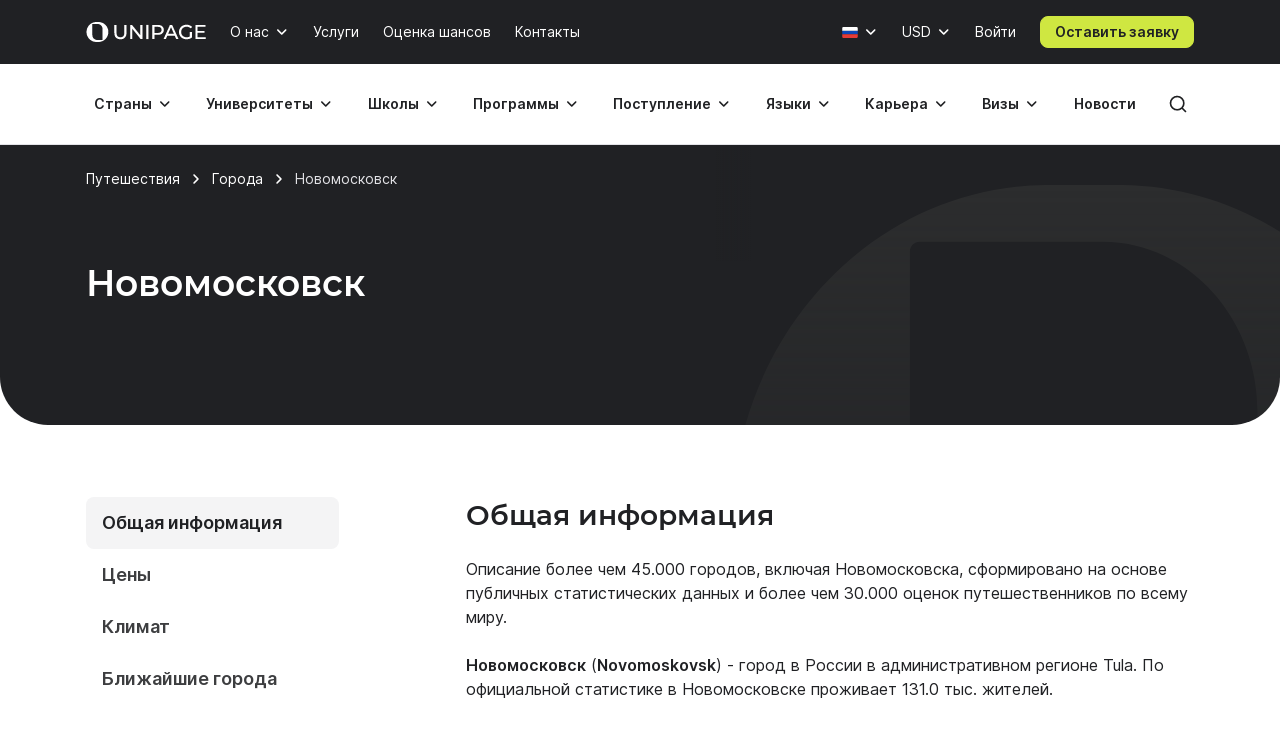

--- FILE ---
content_type: text/html; charset=UTF-8
request_url: https://www.unipage.net/ru/city/518557
body_size: 19233
content:
<!DOCTYPE html>
<html lang="ru">
    <head>
    <meta charset="utf-8">
    <meta name="viewport" content="width=device-width, initial-scale=1">
    <title>Город Новомосковск | Россия | Цены | Туры | Авиабилеты | Отели | Климат | Достопримечательности</title>
	<meta name="description" content="Стоит ли ехать в Новомосковске? Всё что нужно знать о Новомосковске перед путешевствием, включая места, авиабилеты, гостинице, цены Новомосковска и другая полезная информация. ">
<meta name="robots" content="none">
<link href="/favicon.ico" rel="icon" sizes="any">
<link type="image/svg+xml" href="/favicon.svg" rel="icon">
<link href="/apple-touch-icon.png" rel="apple-touch-icon">
<link href="/manifest.json" rel="manifest">
<link href="https://www.unipage.net/ru/city/518557" rel="canonical">
<link href="https://www.unipage.net/en/city/518557" rel="alternate" hreflang="en">
<link href="https://www.unipage.net/ru/city/518557" rel="alternate" hreflang="ru">
<link href="/css/index.css?v=1768837992744" rel="stylesheet">
<link href="/css/icons.css?v=1768838060799" rel="stylesheet">
<link href="/css/print.css?v=1768837992746" rel="stylesheet" media="print">
<link href="/css/flags.css?v=1768838060809" rel="stylesheet" media="print" onload="this.media=&quot;all&quot;">
            
<script>
    window.growthbook_config = window.growthbook_config || {};
    window.growthbook_config.attributes = {
        isLoudCtaExperimentAllowed: false,
        isWebinarPromoPopupRendered: false,
        isWebinarPromoBannerRendered: false,
        isWebinarStarted: true,
        isCareerCounsellingCtaRendered: false,
    };

    (function waitForGrowthbookReady() {
        function check() {
            if (window._growthbook && window._growthbook.ready) {
                window.dispatchEvent(new CustomEvent("growthbookReady", {
                    detail: window._growthbook
                }));
            } else {
                requestAnimationFrame(check);
            }
        }

        check();
    })();
</script>

<script async
        id="growthbook-script"
        data-api-host="https://cdn.growthbook.io"
        data-client-key=sdk-lLAGqcQ9WLMCGcMc        src="https://cdn.jsdelivr.net/npm/@growthbook/growthbook/dist/bundles/auto.min.js"
></script>                    
    
<script>(function(w,d,s,l,i){w[l]=w[l]||[];w[l].push({'gtm.start':new Date().getTime(),event:'gtm.js'});var f=d.getElementsByTagName(s)[0],j=d.createElement(s),dl=l!='dataLayer'?'&l='+l:'';j.async=true;j.src= 'https://www.googletagmanager.com/gtm.js?id='+i+dl;f.parentNode.insertBefore(j,f);})(window,document,'script','dataLayer','GTM-KQMGKGT');</script>	<meta name="csrf-param" content="_csrf">
<meta name="csrf-token" content="loID-bkhu3zhufVgRRoCRWgtVkA09zInXhgLzg5zk37k2keqjhePL4TagSUNTjVzWmJubV6edRULe1n8aDDhBw==">
    <link type="font/woff2" href="/fonts/montserrat/montserrat-semibold.woff2" rel="preload" as="font" crossorigin><link type="font/woff2" href="/fonts/inter/inter-semibold.woff2" rel="preload" as="font" crossorigin><link type="font/woff2" href="/fonts/inter/inter-regular.woff2" rel="preload" as="font" crossorigin>    
<script type="text/javascript" >
    (function(m,e,t,r,i,k,a){m[i]=m[i]||function(){(m[i].a=m[i].a||[]).push(arguments)};m[i].l=1*new Date();k=e.createElement(t),a=e.getElementsByTagName(t)[0],k.async=1,k.src=r,a.parentNode.insertBefore(k,a)})(window, document, "script", "https://mc.yandex.ru/metrika/tag.js", "ym");

    ym(84469840, "init", {
        clickmap:true,
        trackLinks:true,
        accurateTrackBounce:true,
        webvisor:true
    });
</script>    </head>
<body>
<body class="">

<noscript><iframe src="https://www.googletagmanager.com/ns.html?id=GTM-KQMGKGT" height="0" width="0" style="display:none;visibility:hidden"></iframe></noscript>
<div class="header">
    <nav class="header__nav">
        <div class="header__top-bar">
            <div class="header__top-bar-container container">
                
<a class="logo header__logo" href="/" title="Home page" aria-label="Home page"><span class="logo__image" aria-hidden="true"></span></a>                <ul class="header__top-bar-list">
                    
                    
<li class="menu-item menu-item_level_first dropdown" id="about-submenu" data-dropdown="container">
    <button class="menu-item__button button dropdown-toggle"
            id="about"
            type="button"
            aria-haspopup="true"
            data-dropdown="toggle"
            data-ga-event="x_impression x_click"
            data-ga-category="top-nav"
            data-ga-label="about-us">
        О нас    </button>
    <div class="dropdown-menu dropdown-menu_position_left transition-none" data-dropdown="menu">
        
<div class="dropdown-header ">
            <button class="dropdown-header__return-button button button_tertiary button_size_m button_icon button_round"
                type="button"
                aria-label="Обратно"
                data-dropdown="return">
            <span class="icon icon-arrow-left" aria-hidden="true"></span>
        </button>
    
            <span class="dropdown-header__title" aria-hidden="true">О нас</span>
    
    <button class="dropdown-header__close-button button button_x close-button"
            type="button"
            aria-label="Закрыть"
            data-dropdown="close">
    </button>
</div>
        <div class="dropdown-menu__container">
            <ul class="dropdown-menu__list" aria-labelledby="about">
                                                            <li class="dropdown-list-item dropdown-list-item_size_s">
                            <a href="/ru/company" data-ga-event="x_impression x_click" data-ga-category="top-nav" data-ga-label="company">Компания</a>                        </li>
                                                                                <li class="dropdown-list-item dropdown-list-item_size_s">
                            <a href="/ru/team" data-ga-event="x_impression x_click" data-ga-category="top-nav" data-ga-label="team">Менторы</a>                        </li>
                                                                                <li class="dropdown-list-item dropdown-list-item_size_s">
                            <a href="/ru/editorial" data-ga-event="x_impression x_click" data-ga-category="top-nav" data-ga-label="editorial">Редакция</a>                        </li>
                                                                                <li class="dropdown-list-item dropdown-list-item_size_s">
                            <a href="/ru/ads" target="_blank" data-ga-event="x_impression x_click" data-ga-category="top-nav" data-ga-label="mediakit">Реклама</a>                        </li>
                                                                                <li class="dropdown-list-item dropdown-list-item_size_s">
                            <a href="/ru/questions" data-ga-event="x_impression x_click" data-ga-category="top-nav" data-ga-label="faq">Вопросы</a>                        </li>
                                                                                <li class="dropdown-list-item dropdown-list-item_size_s">
                            <a href="/ru/join_us" data-ga-event="x_impression x_click" data-ga-category="top-nav" data-ga-label="careers">Вакансии</a>                        </li>
                                                                                <li class="dropdown-list-item dropdown-list-item_size_s">
                            <a href="/ru/for_agents" data-ga-event="x_impression x_click" data-ga-category="top-nav" data-ga-label="referral">Реферальная программа </a>                        </li>
                                                </ul>
        </div>
    </div>
</li>
                    <li class="menu-item menu-item_level_first">
                        <a class="menu-item__button button"
                           href="/ru/services"
                           data-ga-event="x_impression x_click"
                           data-ga-category="top-nav"
                           data-ga-label="services">
                            Услуги                        </a>
                    </li>

                                            <li class="menu-item menu-item_level_first">
                            <a class="menu-item__button button"
                               href="/ru/service_strategic_planning"
                               data-ga-event="x_impression x_click"
                               data-ga-category="top-nav"
                               data-ga-label="strategic-planning">
                                Оценка шансов                            </a>
                        </li>
                    
                                            <li class="menu-item menu-item_level_first">
                            <a class="menu-item__button button"
                               href="/ru/contacts"
                               data-ga-event="x_impression x_click"
                               data-ga-category="top-nav"
                               data-ga-label="contacts">
                                Контакты                            </a>
                        </li>
                                    </ul>
                <ul class="header__controls" id="localisation-submenu" data-dropdown="container" aria-label="Язык и валюта">
                    
<li class="header__language menu-item menu-item_level_first dropdown language-menu" id="language-container" data-dropdown="container">
    <button class="header__language-toggle menu-item__button button dropdown-toggle"
            id="language-toggle"
            type="button"
            aria-label="Язык"
            aria-haspopup="true"
            data-dropdown="toggle">
        <span class="flag flag-ru"></span>    </button>
    <div class="dropdown-menu dropdown-menu_position_right transition-none" id="language-menu" data-dropdown="menu">
        <span class="dropdown-menu__list-title"
              id="language-menu-list-title"
              aria-hidden="true">
            Язык        </span>
        <ul class="dropdown-menu__list header__language-list" id="language-menu-list" aria-labelledby="language-toggle">
                            <li class="dropdown-list-item dropdown-list-item_size_s checked">
                    <a href="#" class="language-link" data-hreflang=ru>
                        Русский язык                    </a>
                </li>
                            <li class="dropdown-list-item dropdown-list-item_size_s">
                    <a href="#" class="language-link" data-hreflang=en>
                        Английский язык                    </a>
                </li>
                    </ul>
    </div>
</li>                    
<li class="header__currency menu-item menu-item_level_first dropdown currency-menu" id="currency-container" data-dropdown="container">
    <button class="menu-item__button button dropdown-toggle"
            id="currency-toggle"
            type="button"
            aria-label="Валюта"
            aria-haspopup="true"
            data-dropdown="toggle">
        USD    </button>
    <div class="dropdown-menu dropdown-menu_position_right transition-none" id="currency-menu" data-dropdown="menu">
        
<div class="dropdown-header ">
            <button class="dropdown-header__return-button button button_tertiary button_size_m button_icon button_round"
                type="button"
                aria-label="Обратно"
                data-dropdown="return">
            <span class="icon icon-arrow-left" aria-hidden="true"></span>
        </button>
    
            <span class="dropdown-header__title" aria-hidden="true">Язык и валюта</span>
    
    <button class="dropdown-header__close-button button button_x close-button"
            type="button"
            aria-label="Закрыть"
            data-dropdown="close">
    </button>
</div>
        <div class="dropdown-menu__container" id="currency-menu-container">
            <span class="dropdown-menu__list-title" aria-hidden="true">Валюта</span>
            <div class="dropdown-menu__search form-control-icon__wrapper">
                <label for="currency-search" class="visually-hidden">Найти валюту: </label>
                <input class="form-control form-control-icon"
                       id="currency-search"
                       type="text"
                       name="currency-search"
                       aria-label="Найти валюту"
                       placeholder="Найти валюту">
            </div>
            <ul class="dropdown-menu__list" aria-labelledby="currency-toggle">
                                    <li class="dropdown-list-item dropdown-list-item_size_s dropdown-list-item_currency checked">
                        <a class="currency-link"
                           href="#"
                           data-currency="USD">
                            <span>USD</span>
                            <span>Доллар США</span>
                        </a>
                    </li>
                                    <li class="dropdown-list-item dropdown-list-item_size_s dropdown-list-item_currency">
                        <a class="currency-link"
                           href="#"
                           data-currency="EUR">
                            <span>EUR</span>
                            <span>Евро</span>
                        </a>
                    </li>
                                    <li class="dropdown-list-item dropdown-list-item_size_s dropdown-list-item_currency">
                        <a class="currency-link"
                           href="#"
                           data-currency="RUB">
                            <span>RUB</span>
                            <span>Российский рубль</span>
                        </a>
                    </li>
                                    <li class="dropdown-list-item dropdown-list-item_size_s dropdown-list-item_currency">
                        <a class="currency-link"
                           href="#"
                           data-currency="KZT">
                            <span>KZT</span>
                            <span>Казахстанский тенге</span>
                        </a>
                    </li>
                                    <li class="dropdown-list-item dropdown-list-item_size_s dropdown-list-item_currency">
                        <a class="currency-link"
                           href="#"
                           data-currency="UAH">
                            <span>UAH</span>
                            <span>Украинская гривна</span>
                        </a>
                    </li>
                                    <li class="dropdown-list-item dropdown-list-item_size_s dropdown-list-item_currency">
                        <a class="currency-link"
                           href="#"
                           data-currency="UZS">
                            <span>UZS</span>
                            <span>Узбекский сум</span>
                        </a>
                    </li>
                                    <li class="dropdown-list-item dropdown-list-item_size_s dropdown-list-item_currency">
                        <a class="currency-link"
                           href="#"
                           data-currency="BYN">
                            <span>BYN</span>
                            <span>Белорусский рубль</span>
                        </a>
                    </li>
                                    <li class="dropdown-list-item dropdown-list-item_size_s dropdown-list-item_currency">
                        <a class="currency-link"
                           href="#"
                           data-currency="KGS">
                            <span>KGS</span>
                            <span>Киргизский сом</span>
                        </a>
                    </li>
                                    <li class="dropdown-list-item dropdown-list-item_size_s dropdown-list-item_currency">
                        <a class="currency-link"
                           href="#"
                           data-currency="AZN">
                            <span>AZN</span>
                            <span>Азербайджанский манат</span>
                        </a>
                    </li>
                                    <li class="dropdown-list-item dropdown-list-item_size_s dropdown-list-item_currency">
                        <a class="currency-link"
                           href="#"
                           data-currency="TRY">
                            <span>TRY</span>
                            <span>Турецкая лира</span>
                        </a>
                    </li>
                                    <li class="dropdown-list-item dropdown-list-item_size_s dropdown-list-item_currency">
                        <a class="currency-link"
                           href="#"
                           data-currency="TMT">
                            <span>TMT</span>
                            <span>Туркменский манат</span>
                        </a>
                    </li>
                                    <li class="dropdown-list-item dropdown-list-item_size_s dropdown-list-item_currency">
                        <a class="currency-link"
                           href="#"
                           data-currency="PLN">
                            <span>PLN</span>
                            <span>Польский злотый</span>
                        </a>
                    </li>
                                    <li class="dropdown-list-item dropdown-list-item_size_s dropdown-list-item_currency">
                        <a class="currency-link"
                           href="#"
                           data-currency="GEL">
                            <span>GEL</span>
                            <span>Грузинский лари</span>
                        </a>
                    </li>
                                    <li class="dropdown-list-item dropdown-list-item_size_s dropdown-list-item_currency">
                        <a class="currency-link"
                           href="#"
                           data-currency="GBP">
                            <span>GBP</span>
                            <span>Фунт стерлингов</span>
                        </a>
                    </li>
                                    <li class="dropdown-list-item dropdown-list-item_size_s dropdown-list-item_currency">
                        <a class="currency-link"
                           href="#"
                           data-currency="NGN">
                            <span>NGN</span>
                            <span>Нигерийская найра</span>
                        </a>
                    </li>
                                    <li class="dropdown-list-item dropdown-list-item_size_s dropdown-list-item_currency">
                        <a class="currency-link"
                           href="#"
                           data-currency="INR">
                            <span>INR</span>
                            <span>Индийская рупия</span>
                        </a>
                    </li>
                                    <li class="dropdown-list-item dropdown-list-item_size_s dropdown-list-item_currency">
                        <a class="currency-link"
                           href="#"
                           data-currency="ILS">
                            <span>ILS</span>
                            <span>Израильский шекель</span>
                        </a>
                    </li>
                                    <li class="dropdown-list-item dropdown-list-item_size_s dropdown-list-item_currency">
                        <a class="currency-link"
                           href="#"
                           data-currency="MDL">
                            <span>MDL</span>
                            <span>Моладвский лей</span>
                        </a>
                    </li>
                                    <li class="dropdown-list-item dropdown-list-item_size_s dropdown-list-item_currency">
                        <a class="currency-link"
                           href="#"
                           data-currency="AMD">
                            <span>AMD</span>
                            <span>Армянский драм</span>
                        </a>
                    </li>
                                    <li class="dropdown-list-item dropdown-list-item_size_s dropdown-list-item_currency">
                        <a class="currency-link"
                           href="#"
                           data-currency="LVL">
                            <span>LVL</span>
                            <span>Латвийский лат</span>
                        </a>
                    </li>
                                    <li class="dropdown-list-item dropdown-list-item_size_s dropdown-list-item_currency">
                        <a class="currency-link"
                           href="#"
                           data-currency="PHP">
                            <span>PHP</span>
                            <span>Филиппинское песо</span>
                        </a>
                    </li>
                                    <li class="dropdown-list-item dropdown-list-item_size_s dropdown-list-item_currency">
                        <a class="currency-link"
                           href="#"
                           data-currency="TJS">
                            <span>TJS</span>
                            <span>Таджикский сомони</span>
                        </a>
                    </li>
                                    <li class="dropdown-list-item dropdown-list-item_size_s dropdown-list-item_currency">
                        <a class="currency-link"
                           href="#"
                           data-currency="PKR">
                            <span>PKR</span>
                            <span>Пакистанская рупия</span>
                        </a>
                    </li>
                                    <li class="dropdown-list-item dropdown-list-item_size_s dropdown-list-item_currency">
                        <a class="currency-link"
                           href="#"
                           data-currency="AUD">
                            <span>AUD</span>
                            <span>Австралийский доллар</span>
                        </a>
                    </li>
                                    <li class="dropdown-list-item dropdown-list-item_size_s dropdown-list-item_currency">
                        <a class="currency-link"
                           href="#"
                           data-currency="CAD">
                            <span>CAD</span>
                            <span>Канадский доллар</span>
                        </a>
                    </li>
                                    <li class="dropdown-list-item dropdown-list-item_size_s dropdown-list-item_currency">
                        <a class="currency-link"
                           href="#"
                           data-currency="CHF">
                            <span>CHF</span>
                            <span>Швейцарский франк</span>
                        </a>
                    </li>
                                    <li class="dropdown-list-item dropdown-list-item_size_s dropdown-list-item_currency">
                        <a class="currency-link"
                           href="#"
                           data-currency="CNY">
                            <span>CNY</span>
                            <span>Юань</span>
                        </a>
                    </li>
                                    <li class="dropdown-list-item dropdown-list-item_size_s dropdown-list-item_currency">
                        <a class="currency-link"
                           href="#"
                           data-currency="JPY">
                            <span>JPY</span>
                            <span>Японская иена</span>
                        </a>
                    </li>
                                    <li class="dropdown-list-item dropdown-list-item_size_s dropdown-list-item_currency">
                        <a class="currency-link"
                           href="#"
                           data-currency="RSD">
                            <span>RSD</span>
                            <span>Сербский динар</span>
                        </a>
                    </li>
                            </ul>
        </div>
    </div>
</li>                </ul>

                

                
    <div class="menu-item menu-item_level_first header__user-login">
        <a class="menu-item__button button" href="/ru/user/login">Войти</a>
    </div>

                                    <a class="header__cta-button button button_primary button_size_s button_inverted request-button" href="/ru/request/create" data-desktop-button-type="primary" data-tablet-button-type="primary" data-ga-category="button_cta_nav" data-ga-event="x_impression x_click" data-ga-label="Оставить заявку">Оставить заявку</a>                
                <button class="header__burger-button button button_inverted button_tertiary button_size_m button_icon" type="button" aria-label="Меню" aria-haspopup="true">
                    <span class="icon icon-menu" aria-hidden="true"></span>
                </button>
                <div class="dropdown-backdrop transition-none"></div>
            </div>
        </div>
        <div class="header__menu transition-none" id="header-menu" data-dropdown="menu">
            
<div class="dropdown-header header__menu-header dropdown">
    
    
    <button class="dropdown-header__close-button button button_x close-button"
            type="button"
            aria-label="Закрыть"
            data-dropdown="close">
    </button>
</div>
            <div class="header__menu-search">
		        <div id="search-submenu" class="menu-item menu-item_level_second dropdown" data-dropdown="container"><button type="button" id="search" class="menu-search__toggle-button menu-item__button button dropdown-toggle" aria-haspopup="true" data-dropdown="toggle" data-ga-event="x_impression x_click" data-ga-category="top-nav-submenu" data-ga-label="search">Поиск</button><div class="dropdown-menu dropdown-submenu transition-none dropdown-menu_position_left" data-dropdown="menu">
<div class="dropdown-header ">
            <button class="dropdown-header__return-button button button_tertiary button_size_m button_icon button_round"
                type="button"
                aria-label="Обратно"
                data-dropdown="return">
            <span class="icon icon-arrow-left" aria-hidden="true"></span>
        </button>
    
            <span class="dropdown-header__title" aria-hidden="true">Поиск</span>
    
    <button class="dropdown-header__close-button button button_x close-button"
            type="button"
            aria-label="Закрыть"
            data-dropdown="close">
    </button>
</div><div class="dropdown-menu__container dropdown-submenu__container dropdown-submenu__container_but_tertiary" aria-labelledby="search">
<div class="global-search hidden-desktop">
	<select id="mobile-global-search-input" class="global-search__input hidden-desktop" name="search-query" data-type="select" autocomplete="off" placeholder="Поиск" data-remote="/api/search/all" data-clear-cache-after-request data-no-close data-client-search-by="q" data-load-throttle="1000" data-on-change="value =&gt; {this.element.tomselect.clear(); window.location.href = value}" data-on-initialize="() =&gt; {
			    this.element.tomselect.dropdown.prepend(document.querySelector(&quot;.global-search__scope-mobile&quot;));
                this.element.tomselect.control.append(document.querySelector(&quot;#global-search-actions-mobile&quot;));
            }" data-dependencies="{&quot;scope&quot;:&quot;input[name=\&quot;mobile-search-scope\&quot;]&quot;}" data-item-render="inject" data-option-render="inject" data-no-results-text="Ничего не найдено для " data-add-option-text="Добавить "></select>
    <div class="global-search__actions" id="global-search-actions-mobile">
        <button class="button button_tertiary global-search__clear-button" id="global-search-clear-mobile"><span class="icon icon-x"></span></button>
    </div>

    <div class="global-search__scope-mobile" data-scroll-area>
		<label class="form-radio form-radio_inline active"><input type="radio" name="mobile-search-scope" value="all" checked><span>Везде</span></label>
		<label class="form-radio form-radio_inline"><input type="radio" name="mobile-search-scope" value="page"><span>По статьям</span></label>
		<label class="form-radio form-radio_inline"><input type="radio" name="mobile-search-scope" value="university"><span>По университетам</span></label>    </div>
</div>
</div></div></div>            </div>

            <div class="header__menu-container container">
                
<div class="global-search">
    <div class="global-search__panel hidden-mobile container hidden">
        <select id="global-search-input" class="global-search__input hidden-mobile" name="search-query" required data-type="select" autocomplete="off" data-remote="/api/search/all" data-clear-cache-after-request data-no-close data-client-search-by="q" data-load-throttle="1000" data-on-change="value =&gt; {this.element.tomselect.clear(); window.location.href = value}" data-on-initialize="() =&gt; {this.element.tomselect.control.append(document.querySelector(&quot;#global-search-actions&quot;))}" data-dependencies="{&quot;scope&quot;:&quot;#global-search-scope&quot;}" data-item-render="inject" data-option-render="inject" data-no-results-text="Ничего не найдено для " data-add-option-text="Добавить "></select>
        <div class="global-search__actions" id="global-search-actions">
            <button class="button button_tertiary global-search__clear-button" id="global-search-clear"><span class="icon icon-x"></span></button>

            <select id="global-search-scope" class="form-control global-search__scope hidden-mobile" name="scope" data-type="select" autocomplete="off" data-noinput data-on-change="value =&gt; {const search = document.querySelector(&quot;#global-search-input&quot;)[&quot;internalTomSelect&quot;]; const query = search.lastQuery; search.clearOptions(); search.load(query); search.refreshOptions(null)}" data-no-results-text="Ничего не найдено для " data-add-option-text="Добавить "><option value="all" selected>Везде</option><option value="page">По статьям</option><option value="university">По университетам</option></select>        </div>

        <button class="global-search__close-button button button_x close-button"
                type="button"
                aria-label="Закрыть поиск">
        </button>
    </div>
</div>

                <ul class="header__menu-list">
                                            <li id="countries-submenu" class="menu-item menu-item_level_second dropdown" data-dropdown="container"><button type="button" id="countries" class="menu-item__button button dropdown-toggle" aria-haspopup="true" data-dropdown="toggle" data-ga-event="x_impression x_click" data-ga-category="top-nav-submenu" data-ga-label="countries">Страны</button><div class="dropdown-menu dropdown-submenu transition-none dropdown-menu_position_left" data-dropdown="menu">
<div class="dropdown-header ">
            <button class="dropdown-header__return-button button button_tertiary button_size_m button_icon button_round"
                type="button"
                aria-label="Обратно"
                data-dropdown="return">
            <span class="icon icon-arrow-left" aria-hidden="true"></span>
        </button>
    
            <span class="dropdown-header__title" aria-hidden="true">Страны</span>
    
    <button class="dropdown-header__close-button button button_x close-button"
            type="button"
            aria-label="Закрыть"
            data-dropdown="close">
    </button>
</div><ul class="dropdown-menu__container dropdown-submenu__container dropdown-submenu__container_but_secondary" aria-labelledby="countries"><li class="dropdown-submenu__primary"><h2 id="countries-english-speaking" class="dropdown-menu__list-title">Англоговорящие</h2><ul class="dropdown-menu__list" aria-labelledby="countries-english-speaking">
<li class="dropdown-list-item dropdown-list-item_size_s"><a href="/ru/study_usa" data-ga-event="x_impression x_click" data-ga-category="top-nav-submenu" data-ga-label="countries_usa"><span class="flag flag-us" aria-hidden="true"></span><span>США</span></a></li>
<li class="dropdown-list-item dropdown-list-item_size_s"><a href="/ru/study_uk" data-ga-event="x_impression x_click" data-ga-category="top-nav-submenu" data-ga-label="countries_united-kingdom"><span class="flag flag-uk" aria-hidden="true"></span><span>Великобритания</span></a></li>
<li class="dropdown-list-item dropdown-list-item_size_s"><a href="/ru/study_australia" data-ga-event="x_impression x_click" data-ga-category="top-nav-submenu" data-ga-label="countries_australia"><span class="flag flag-au" aria-hidden="true"></span><span>Австралия</span></a></li>
<li class="dropdown-list-item dropdown-list-item_size_s"><a href="/ru/study_canada" data-ga-event="x_impression x_click" data-ga-category="top-nav-submenu" data-ga-label="countries_canada"><span class="flag flag-ca" aria-hidden="true"></span><span>Канада</span></a></li>
<li class="dropdown-list-item dropdown-list-item_size_s"><a href="/ru/study_ireland" data-ga-event="x_impression x_click" data-ga-category="top-nav-submenu" data-ga-label="countries_ireland"><span class="flag flag-ie" aria-hidden="true"></span><span>Ирландия</span></a></li>
</ul><h2 id="countries-europe" class="dropdown-menu__list-title">Европа</h2><ul class="dropdown-menu__list" aria-labelledby="countries-europe">
<li class="dropdown-list-item dropdown-list-item_size_s"><a href="/ru/study_germany" data-ga-event="x_impression x_click" data-ga-category="top-nav-submenu" data-ga-label="countries_germany"><span class="flag flag-de" aria-hidden="true"></span><span>Германия</span></a></li>
<li class="dropdown-list-item dropdown-list-item_size_s"><a href="/ru/study_france" data-ga-event="x_impression x_click" data-ga-category="top-nav-submenu" data-ga-label="countries_france"><span class="flag flag-fr" aria-hidden="true"></span><span>Франция</span></a></li>
<li class="dropdown-list-item dropdown-list-item_size_s"><a href="/ru/study_netherlands" data-ga-event="x_impression x_click" data-ga-category="top-nav-submenu" data-ga-label="countries_netherlands"><span class="flag flag-nl" aria-hidden="true"></span><span>Нидерланды</span></a></li>
<li class="dropdown-list-item dropdown-list-item_size_s"><a href="/ru/study_spain" data-ga-event="x_impression x_click" data-ga-category="top-nav-submenu" data-ga-label="countries_spain"><span class="flag flag-es" aria-hidden="true"></span><span>Испания</span></a></li>
<li class="dropdown-list-item dropdown-list-item_size_s"><a href="/ru/study_italy" data-ga-event="x_impression x_click" data-ga-category="top-nav-submenu" data-ga-label="countries_italy"><span class="flag flag-it" aria-hidden="true"></span><span>Италия</span></a></li>
</ul><h2 id="countries-asia" class="dropdown-menu__list-title">Азия</h2><ul class="dropdown-menu__list" aria-labelledby="countries-asia">
<li class="dropdown-list-item dropdown-list-item_size_s"><a href="/ru/study_china" data-ga-event="x_impression x_click" data-ga-category="top-nav-submenu" data-ga-label="countries_china"><span class="flag flag-cn" aria-hidden="true"></span><span>Китай</span></a></li>
<li class="dropdown-list-item dropdown-list-item_size_s"><a href="/ru/study_japan" data-ga-event="x_impression x_click" data-ga-category="top-nav-submenu" data-ga-label="countries_japan"><span class="flag flag-jp" aria-hidden="true"></span><span>Япония</span></a></li>
<li class="dropdown-list-item dropdown-list-item_size_s"><a href="/ru/study_south_korea" data-ga-event="x_impression x_click" data-ga-category="top-nav-submenu" data-ga-label="countries_south-korea"><span class="flag flag-kr" aria-hidden="true"></span><span>Южная Корея</span></a></li>
<li class="dropdown-list-item dropdown-list-item_size_s"><a href="/ru/study_turkey" data-ga-event="x_impression x_click" data-ga-category="top-nav-submenu" data-ga-label="countries_turkey"><span class="flag flag-tr" aria-hidden="true"></span><span>Турция</span></a></li>
<li class="dropdown-list-item dropdown-list-item_size_s"><a href="/ru/study_uae" data-ga-event="x_impression x_click" data-ga-category="top-nav-submenu" data-ga-label="countries_united-arab-emirates"><span class="flag flag-ae" aria-hidden="true"></span><span>ОАЭ</span></a></li>

</ul></li><li class="dropdown-submenu__tertiary"><ul class="dropdown-menu__list">
<li><a class="button button_tertiary button_size_s" href="/ru/study_countries" data-desktop-button-type="tertiary" data-ga-event="x_impression x_click" data-ga-category="top-nav-submenu" data-ga-label="countries_all-countries" data-tablet-button-type="primary"><span>Все страны</span><span class="icon icon-arrow-right hidden-mobile hidden-tablet" aria-hidden="true"></span></a></li>
</ul></li></ul></div></li>                                            <li id="universities-submenu" class="menu-item menu-item_level_second dropdown" data-dropdown="container"><button type="button" id="universities" class="menu-item__button button dropdown-toggle" aria-haspopup="true" data-dropdown="toggle" data-ga-event="x_impression x_click" data-ga-category="top-nav-submenu" data-ga-label="universities">Университеты</button><div class="dropdown-menu dropdown-submenu transition-none dropdown-menu_position_left" data-dropdown="menu">
<div class="dropdown-header ">
            <button class="dropdown-header__return-button button button_tertiary button_size_m button_icon button_round"
                type="button"
                aria-label="Обратно"
                data-dropdown="return">
            <span class="icon icon-arrow-left" aria-hidden="true"></span>
        </button>
    
            <span class="dropdown-header__title" aria-hidden="true">Университеты</span>
    
    <button class="dropdown-header__close-button button button_x close-button"
            type="button"
            aria-label="Закрыть"
            data-dropdown="close">
    </button>
</div><ul class="dropdown-menu__container dropdown-submenu__container" aria-labelledby="universities"><li class="dropdown-submenu__primary"><h2 id="universities-popular-destinations" class="dropdown-menu__list-title">Популярные направления</h2><ul class="dropdown-menu__list" aria-labelledby="universities-popular-destinations">
<li class="dropdown-list-item dropdown-list-item_size_s"><a href="/ru/universities_usa" data-ga-event="x_impression x_click" data-ga-category="top-nav-submenu" data-ga-label="universities_usa"><span class="flag flag-us" aria-hidden="true"></span><span>США</span></a></li>
<li class="dropdown-list-item dropdown-list-item_size_s"><a href="/ru/universities_uk" data-ga-event="x_impression x_click" data-ga-category="top-nav-submenu" data-ga-label="universities_united-kingdom"><span class="flag flag-uk" aria-hidden="true"></span><span>Великобритания</span></a></li>
<li class="dropdown-list-item dropdown-list-item_size_s"><a href="/ru/universities_germany" data-ga-event="x_impression x_click" data-ga-category="top-nav-submenu" data-ga-label="universities_germany"><span class="flag flag-de" aria-hidden="true"></span><span>Германия</span></a></li>
<li class="dropdown-list-item dropdown-list-item_size_s"><a href="/ru/universities_netherlands" data-ga-event="x_impression x_click" data-ga-category="top-nav-submenu" data-ga-label="universities_the-netherlands"><span class="flag flag-nl" aria-hidden="true"></span><span>Нидерланды</span></a></li>
<li class="dropdown-list-item dropdown-list-item_size_s"><a href="/ru/universities_canada" data-ga-event="x_impression x_click" data-ga-category="top-nav-submenu" data-ga-label="universities_canada"><span class="flag flag-ca" aria-hidden="true"></span><span>Канада</span></a></li>
</ul></li><li class="dropdown-submenu__secondary"><ul class="dropdown-menu__list">
<li class="dropdown-list-item dropdown-list-item_size_s dropdown-list-item_filled"><a href="/ru/universities_ranking" data-ga-event="x_impression x_click" data-ga-category="top-nav-submenu" data-ga-label="universities_best-universities"><span>Лучшие университеты</span></a></li>
<li class="dropdown-list-item dropdown-list-item_size_s dropdown-list-item_filled"><a href="/ru/universities_free" data-ga-event="x_impression x_click" data-ga-category="top-nav-submenu" data-ga-label="universities_free-universities-abroad"><span>Бесплатные университеты</span></a></li>
<li class="dropdown-list-item dropdown-list-item_size_s dropdown-list-item_filled"><a href="/ru/universities_europe_affordable" data-ga-event="x_impression x_click" data-ga-category="top-nav-submenu" data-ga-label="universities_affordable-universities-in-europe"><span>Бюджетные университеты Европы</span></a></li>
<li class="dropdown-list-item dropdown-list-item_size_s dropdown-list-item_filled"><a href="/ru/colleges_community_usa" data-ga-event="x_impression x_click" data-ga-category="top-nav-submenu" data-ga-label="universities_community-colleges"><span>Муниципальные колледжи</span></a></li>
<li class="dropdown-list-item dropdown-list-item_size_s dropdown-list-item_filled"><a href="/ru/rankings" data-ga-event="x_impression x_click" data-ga-category="top-nav-submenu" data-ga-label="universities_world-university-rankings"><span>Рейтинги университетов</span></a></li>
</ul></li><li class="dropdown-submenu__tertiary"><ul class="dropdown-menu__list">
<li><a class="button button_tertiary button_size_s" href="/ru/universities_countries" data-desktop-button-type="tertiary" data-ga-event="x_impression x_click" data-ga-category="top-nav-submenu" data-ga-label="universities_all-countries" data-tablet-button-type="primary"><span>Все страны</span><span class="icon icon-arrow-right hidden-mobile hidden-tablet" aria-hidden="true"></span></a></li>
<li><a class="button button_tertiary button_size_s" href="/ru/universities" data-desktop-button-type="tertiary" data-ga-event="x_impression x_click" data-ga-category="top-nav-submenu" data-ga-label="universities_universities-search" data-tablet-button-type="secondary" data-desktop-button-text="Поиск университетов" data-tablet-button-text="Поиск университетов"><span>Поиск университетов</span><span class="icon icon-arrow-right hidden-mobile hidden-tablet" aria-hidden="true"></span></a></li>
</ul></li></ul></div></li>                                            <li id="schools-submenu" class="menu-item menu-item_level_second dropdown" data-dropdown="container"><button type="button" id="schools" class="menu-item__button button dropdown-toggle" aria-haspopup="true" data-dropdown="toggle" data-ga-event="x_impression x_click" data-ga-category="top-nav-submenu" data-ga-label="schools">Школы</button><div class="dropdown-menu dropdown-submenu transition-none dropdown-menu_position_left" data-dropdown="menu">
<div class="dropdown-header ">
            <button class="dropdown-header__return-button button button_tertiary button_size_m button_icon button_round"
                type="button"
                aria-label="Обратно"
                data-dropdown="return">
            <span class="icon icon-arrow-left" aria-hidden="true"></span>
        </button>
    
            <span class="dropdown-header__title" aria-hidden="true">Школы</span>
    
    <button class="dropdown-header__close-button button button_x close-button"
            type="button"
            aria-label="Закрыть"
            data-dropdown="close">
    </button>
</div><ul class="dropdown-menu__container dropdown-submenu__container" aria-labelledby="schools"><li class="dropdown-submenu__primary"><h2 id="schools-popular-destinations" class="dropdown-menu__list-title">Популярные направления</h2><ul class="dropdown-menu__list" aria-labelledby="schools-popular-destinations">
<li class="dropdown-list-item dropdown-list-item_size_s"><a href="/ru/schools_usa" data-ga-event="x_impression x_click" data-ga-category="top-nav-submenu" data-ga-label="schools_usa"><span class="flag flag-us" aria-hidden="true"></span><span>США</span></a></li>
<li class="dropdown-list-item dropdown-list-item_size_s"><a href="/ru/secondary_education_uk" data-ga-event="x_impression x_click" data-ga-category="top-nav-submenu" data-ga-label="schools_united-kingdom"><span class="flag flag-uk" aria-hidden="true"></span><span>Великобритания</span></a></li>
<li class="dropdown-list-item dropdown-list-item_size_s"><a href="/ru/schools_germany" data-ga-event="x_impression x_click" data-ga-category="top-nav-submenu" data-ga-label="schools_germany"><span class="flag flag-de" aria-hidden="true"></span><span>Германия</span></a></li>
<li class="dropdown-list-item dropdown-list-item_size_s"><a href="/ru/schools_netherlands" data-ga-event="x_impression x_click" data-ga-category="top-nav-submenu" data-ga-label="schools_the-netherlands"><span class="flag flag-nl" aria-hidden="true"></span><span>Нидерланды</span></a></li>
<li class="dropdown-list-item dropdown-list-item_size_s"><a href="/ru/schools_italy" data-ga-event="x_impression x_click" data-ga-category="top-nav-submenu" data-ga-label="schools_italy"><span class="flag flag-it" aria-hidden="true"></span><span>Италия</span></a></li>



</ul></li><li class="dropdown-submenu__secondary"><ul class="dropdown-menu__list">
<li class="dropdown-list-item dropdown-list-item_size_s dropdown-list-item_filled"><a href="/ru/programs_a_level_uk" data-ga-event="x_impression x_click" data-ga-category="top-nav-submenu" data-ga-label="schools_a-level"><span>A-level</span></a></li>
<li class="dropdown-list-item dropdown-list-item_size_s dropdown-list-item_filled"><a href="/ru/programs_foundation" data-ga-event="x_impression x_click" data-ga-category="top-nav-submenu" data-ga-label="schools_foundation"><span>Foundation</span></a></li>
<li class="dropdown-list-item dropdown-list-item_size_s dropdown-list-item_filled"><a href="/ru/advanced_placement" data-ga-event="x_impression x_click" data-ga-category="top-nav-submenu" data-ga-label="schools_advanced-placement-(ap)"><span>Advanced Placement (AP)</span></a></li>
<li class="dropdown-list-item dropdown-list-item_size_s dropdown-list-item_filled"><a href="/ru/education_after_9th_grade" data-ga-event="x_impression x_click" data-ga-category="top-nav-submenu" data-ga-label="schools_admission-after-9th-grade"><span>Поступление после 9 класса</span></a></li>
</ul></li><li class="dropdown-submenu__tertiary"><ul class="dropdown-menu__list">
<li><a class="button button_tertiary button_size_s" href="/ru/secondary_education_countries" data-desktop-button-type="tertiary" data-ga-event="x_impression x_click" data-ga-category="top-nav-submenu" data-ga-label="schools_all-countries" data-tablet-button-type="primary"><span>Все страны</span><span class="icon icon-arrow-right hidden-mobile hidden-tablet" aria-hidden="true"></span></a></li>
<li><a class="button button_tertiary button_size_s" href="/ru/secondary_schools" data-desktop-button-type="tertiary" data-ga-event="x_impression x_click" data-ga-category="top-nav-submenu" data-ga-label="schools_schools-search" data-tablet-button-type="secondary"><span>Поиск школ</span><span class="icon icon-arrow-right hidden-mobile hidden-tablet" aria-hidden="true"></span></a></li>
</ul></li></ul></div></li>                                            <li id="programs-submenu" class="menu-item menu-item_level_second dropdown" data-dropdown="container"><button type="button" id="programs" class="menu-item__button button dropdown-toggle" aria-haspopup="true" data-dropdown="toggle" data-ga-event="x_impression x_click" data-ga-category="top-nav-submenu" data-ga-label="programs">Программы</button><div class="dropdown-menu dropdown-submenu transition-none dropdown-menu_position_left" data-dropdown="menu">
<div class="dropdown-header ">
            <button class="dropdown-header__return-button button button_tertiary button_size_m button_icon button_round"
                type="button"
                aria-label="Обратно"
                data-dropdown="return">
            <span class="icon icon-arrow-left" aria-hidden="true"></span>
        </button>
    
            <span class="dropdown-header__title" aria-hidden="true">Программы</span>
    
    <button class="dropdown-header__close-button button button_x close-button"
            type="button"
            aria-label="Закрыть"
            data-dropdown="close">
    </button>
</div><ul class="dropdown-menu__container dropdown-submenu__container" aria-labelledby="programs"><li class="dropdown-submenu__primary"><ul class="dropdown-menu__list">
<li class="dropdown-list-item dropdown-list-item_size_s"><a href="/ru/higher_education_countries" data-ga-event="x_impression x_click" data-ga-category="top-nav-submenu" data-ga-label="programs_higher-education"><span>Высшее образование</span></a></li>
<li class="dropdown-list-item dropdown-list-item_size_s"><a href="/ru/bachelor_countries" data-ga-event="x_impression x_click" data-ga-category="top-nav-submenu" data-ga-label="programs_bachelor’s-degree"><span>Бакалавриат</span></a></li>
<li class="dropdown-list-item dropdown-list-item_size_s"><a href="/ru/master_countries" data-ga-event="x_impression x_click" data-ga-category="top-nav-submenu" data-ga-label="programs_master’s-degree"><span>Магистратура</span></a></li>
<li class="dropdown-list-item dropdown-list-item_size_s"><a href="/ru/programs_mba" data-ga-event="x_impression x_click" data-ga-category="top-nav-submenu" data-ga-label="programs_мва"><span>МВА</span></a></li>
<li class="dropdown-list-item dropdown-list-item_size_s"><a href="/ru/degree_phd" data-ga-event="x_impression x_click" data-ga-category="top-nav-submenu" data-ga-label="programs_doctorate-degree-(phd)"><span>Докторантура (PhD)</span></a></li>
</ul></li><li class="dropdown-submenu__secondary"><ul class="dropdown-menu__list">
<li class="dropdown-list-item dropdown-list-item_size_s dropdown-list-item_filled"><a href="/ru/secondary_education_countries" data-ga-event="x_impression x_click" data-ga-category="top-nav-submenu" data-ga-label="programs_secondary-education"><span>Среднее образование</span></a></li>
<li class="dropdown-list-item dropdown-list-item_size_s dropdown-list-item_filled"><a href="/ru/preparation_countries" data-ga-event="x_impression x_click" data-ga-category="top-nav-submenu" data-ga-label="programs_preparatory-programs"><span>Подготовительные программы</span></a></li>
<li class="dropdown-list-item dropdown-list-item_size_s dropdown-list-item_filled"><a href="/ru/education_online" data-ga-event="x_impression x_click" data-ga-category="top-nav-submenu" data-ga-label="programs_online-education"><span>Онлайн-образование</span></a></li>
<li class="dropdown-list-item dropdown-list-item_size_s dropdown-list-item_filled"><a href="/ru/professions" data-ga-event="x_impression x_click" data-ga-category="top-nav-submenu" data-ga-label="programs_professional-education"><span>Профессиональное образование</span></a></li>
<li class="dropdown-list-item dropdown-list-item_size_s dropdown-list-item_filled"><a href="/ru/programs_summer" data-ga-event="x_impression x_click" data-ga-category="top-nav-submenu" data-ga-label="programs_summer-schools-abroad"><span>Летние школы</span></a></li>
</ul></li><li class="dropdown-submenu__tertiary"><ul class="dropdown-menu__list">
<li><a class="button button_tertiary button_size_s" href="/ru/programs" data-desktop-button-type="tertiary" data-ga-event="x_impression x_click" data-ga-category="top-nav-submenu" data-ga-label="programs_academic-programs-search" data-tablet-button-type="primary" data-desktop-button-text="Поиск академических программ" data-tablet-button-text="Поиск программ"><span>Поиск академических программ</span><span class="icon icon-arrow-right hidden-mobile hidden-tablet" aria-hidden="true"></span></a></li>
</ul></li></ul></div></li>                                            <li id="admission-submenu" class="menu-item menu-item_level_second dropdown" data-dropdown="container"><button type="button" id="admission" class="menu-item__button button dropdown-toggle" aria-haspopup="true" data-dropdown="toggle" data-ga-event="x_impression x_click" data-ga-category="top-nav-submenu" data-ga-label="admission">Поступление</button><div class="dropdown-menu dropdown-submenu transition-none dropdown-menu_position_center" data-dropdown="menu">
<div class="dropdown-header ">
            <button class="dropdown-header__return-button button button_tertiary button_size_m button_icon button_round"
                type="button"
                aria-label="Обратно"
                data-dropdown="return">
            <span class="icon icon-arrow-left" aria-hidden="true"></span>
        </button>
    
            <span class="dropdown-header__title" aria-hidden="true">Поступление</span>
    
    <button class="dropdown-header__close-button button button_x close-button"
            type="button"
            aria-label="Закрыть"
            data-dropdown="close">
    </button>
</div><ul class="dropdown-menu__container dropdown-submenu__container dropdown-submenu__container_but_tertiary" aria-labelledby="admission"><li class="dropdown-submenu__primary"><h2 id="admission-popular-destinations" class="dropdown-menu__list-title">Популярные направления</h2><ul class="dropdown-menu__list" aria-labelledby="admission-popular-destinations">
<li class="dropdown-list-item dropdown-list-item_size_s"><a href="/ru/admission_usa" data-ga-event="x_impression x_click" data-ga-category="top-nav-submenu" data-ga-label="admission_usa"><span class="flag flag-us" aria-hidden="true"></span><span>США</span></a></li>
<li class="dropdown-list-item dropdown-list-item_size_s"><a href="/ru/admission_uk" data-ga-event="x_impression x_click" data-ga-category="top-nav-submenu" data-ga-label="admission_united-kingdom"><span class="flag flag-uk" aria-hidden="true"></span><span>Великобритания</span></a></li>
<li class="dropdown-list-item dropdown-list-item_size_s"><a href="/ru/admission_germany" data-ga-event="x_impression x_click" data-ga-category="top-nav-submenu" data-ga-label="admission_germany"><span class="flag flag-de" aria-hidden="true"></span><span>Германия</span></a></li>
<li class="dropdown-list-item dropdown-list-item_size_s"><a href="/ru/admission_netherlands" data-ga-event="x_impression x_click" data-ga-category="top-nav-submenu" data-ga-label="admission_the-netherlands"><span class="flag flag-nl" aria-hidden="true"></span><span>Нидерланды</span></a></li>
<li class="dropdown-list-item dropdown-list-item_size_s"><a href="/ru/admission_canada" data-ga-event="x_impression x_click" data-ga-category="top-nav-submenu" data-ga-label="admission_canada"><span class="flag flag-ca" aria-hidden="true"></span><span>Канада</span></a></li>
<li class="dropdown-list-item dropdown-list-item_size_s"><a href="/ru/admission_countries" data-ga-event="x_impression x_click" data-ga-category="top-nav-submenu" data-ga-label="admission_other-countries"><span>Другие страны</span></a></li>
</ul><h2 id="admission-exams" class="dropdown-menu__list-title">Экзамены</h2><ul class="dropdown-menu__list" aria-labelledby="admission-exams">
<li class="dropdown-list-item dropdown-list-item_size_s"><a href="/ru/exam_ielts" data-ga-event="x_impression x_click" data-ga-category="top-nav-submenu" data-ga-label="admission_ielts"><span>IELTS</span></a></li>
<li class="dropdown-list-item dropdown-list-item_size_s"><a href="/ru/exam_toefl" data-ga-event="x_impression x_click" data-ga-category="top-nav-submenu" data-ga-label="admission_toefl"><span>TOEFL</span></a></li>
<li class="dropdown-list-item dropdown-list-item_size_s"><a href="/ru/exams" data-ga-event="x_impression x_click" data-ga-category="top-nav-submenu" data-ga-label="admission_other-exams"><span>Другие экзамены</span></a></li>
</ul><h2 id="admission-documents" class="dropdown-menu__list-title">Документы</h2><ul class="dropdown-menu__list" aria-labelledby="admission-documents">
<li class="dropdown-list-item dropdown-list-item_size_s"><a href="/ru/letter_recommendation" data-ga-event="x_impression x_click" data-ga-category="top-nav-submenu" data-ga-label="admission_recommendation-letter"><span>Рекомендательное письмо</span></a></li>
<li class="dropdown-list-item dropdown-list-item_size_s"><a href="/ru/letter_motivation" data-ga-event="x_impression x_click" data-ga-category="top-nav-submenu" data-ga-label="admission_motivation-letter"><span>Мотивационное письмо</span></a></li>
<li class="dropdown-list-item dropdown-list-item_size_s"><a href="/ru/documents" data-ga-event="x_impression x_click" data-ga-category="top-nav-submenu" data-ga-label="admission_other-documents"><span>Другие документы</span></a></li>
</ul></li><li class="dropdown-submenu__secondary"><ul class="dropdown-menu__list">
<li class="dropdown-list-item dropdown-list-item_size_s dropdown-list-item_filled"><a href="/ru/preparation_countries" data-ga-event="x_impression x_click" data-ga-category="top-nav-submenu" data-ga-label="admission_preparatory-programs"><span>Подготовительные программы</span></a></li>
<li class="dropdown-list-item dropdown-list-item_size_s dropdown-list-item_filled"><a href="/ru/student_visas_countries" data-ga-event="x_impression x_click" data-ga-category="top-nav-submenu" data-ga-label="admission_student-visas"><span>Студенческие визы</span></a></li>
<li class="dropdown-list-item dropdown-list-item_size_s dropdown-list-item_filled"><a href="/ru/scholarships_countries" data-ga-event="x_impression x_click" data-ga-category="top-nav-submenu" data-ga-label="admission_scholarships"><span>Стипендии</span></a></li>
<li class="dropdown-list-item dropdown-list-item_size_s dropdown-list-item_filled"><a href="/ru/student_stories" data-ga-event="x_impression x_click" data-ga-category="top-nav-submenu" data-ga-label="admission_student-stories"><span>Истории студентов</span></a></li>
<li class="dropdown-list-item dropdown-list-item_size_s dropdown-list-item_filled"><a href="/ru/moving_abroad" data-ga-event="x_impression x_click" data-ga-category="top-nav-submenu" data-ga-label="admission_moving-abroad"><span>Переезд за границу</span></a></li>

</ul></li></ul></div></li>                                            <li id="languages-submenu" class="menu-item menu-item_level_second dropdown" data-dropdown="container"><button type="button" id="languages" class="menu-item__button button dropdown-toggle" aria-haspopup="true" data-dropdown="toggle" data-ga-event="x_impression x_click" data-ga-category="top-nav-submenu" data-ga-label="languages">Языки</button><div class="dropdown-menu dropdown-submenu transition-none dropdown-menu_position_center" data-dropdown="menu">
<div class="dropdown-header ">
            <button class="dropdown-header__return-button button button_tertiary button_size_m button_icon button_round"
                type="button"
                aria-label="Обратно"
                data-dropdown="return">
            <span class="icon icon-arrow-left" aria-hidden="true"></span>
        </button>
    
            <span class="dropdown-header__title" aria-hidden="true">Языки</span>
    
    <button class="dropdown-header__close-button button button_x close-button"
            type="button"
            aria-label="Закрыть"
            data-dropdown="close">
    </button>
</div><ul class="dropdown-menu__container dropdown-submenu__container" aria-labelledby="languages"><li class="dropdown-submenu__primary"><h2 id="languages-language-courses" class="dropdown-menu__list-title">Языковые курсы</h2><ul class="dropdown-menu__list" aria-labelledby="languages-language-courses">
<li class="dropdown-list-item dropdown-list-item_size_s"><a href="/ru/courses_english_uk" data-ga-event="x_impression x_click" data-ga-category="top-nav-submenu" data-ga-label="languages_english-courses"><span class="flag flag-uk" aria-hidden="true"></span><span>Курсы английского</span></a></li>
<li class="dropdown-list-item dropdown-list-item_size_s"><a href="/ru/courses_german_germany" data-ga-event="x_impression x_click" data-ga-category="top-nav-submenu" data-ga-label="languages_german-courses"><span class="flag flag-de" aria-hidden="true"></span><span>Курсы немецкого</span></a></li>
<li class="dropdown-list-item dropdown-list-item_size_s"><a href="/ru/courses_korean_south_korea" data-ga-event="x_impression x_click" data-ga-category="top-nav-submenu" data-ga-label="languages_korean-courses"><span class="flag flag-kr" aria-hidden="true"></span><span>Курсы корейского</span></a></li>
<li class="dropdown-list-item dropdown-list-item_size_s"><a href="/ru/courses_turkish_turkey" data-ga-event="x_impression x_click" data-ga-category="top-nav-submenu" data-ga-label="languages_turkish-courses"><span class="flag flag-tr" aria-hidden="true"></span><span>Курсы турецкого</span></a></li>
<li class="dropdown-list-item dropdown-list-item_size_s"><a href="/ru/courses_french_france" data-ga-event="x_impression x_click" data-ga-category="top-nav-submenu" data-ga-label="languages_french-courses"><span class="flag flag-fr" aria-hidden="true"></span><span>Курсы французского</span></a></li>
<li class="dropdown-list-item dropdown-list-item_size_s"><a href="/ru/language_courses_countries" data-ga-event="x_impression x_click" data-ga-category="top-nav-submenu" data-ga-label="languages_other-course-languages"><span>Другие языки</span></a></li>
</ul><h2 id="languages-learning-languages" class="dropdown-menu__list-title">Изучение языков</h2><ul class="dropdown-menu__list" aria-labelledby="languages-learning-languages">
<li class="dropdown-list-item dropdown-list-item_size_s"><a href="/ru/learning_english" data-ga-event="x_impression x_click" data-ga-category="top-nav-submenu" data-ga-label="languages_english"><span class="flag flag-uk" aria-hidden="true"></span><span>Английский</span></a></li>
<li class="dropdown-list-item dropdown-list-item_size_s"><a href="/ru/learning_german" data-ga-event="x_impression x_click" data-ga-category="top-nav-submenu" data-ga-label="languages_german"><span class="flag flag-de" aria-hidden="true"></span><span>Немецкий</span></a></li>
<li class="dropdown-list-item dropdown-list-item_size_s"><a href="/ru/learning_french" data-ga-event="x_impression x_click" data-ga-category="top-nav-submenu" data-ga-label="languages_french"><span class="flag flag-fr" aria-hidden="true"></span><span>Французский</span></a></li>
<li class="dropdown-list-item dropdown-list-item_size_s"><a href="/ru/learning_chinese" data-ga-event="x_impression x_click" data-ga-category="top-nav-submenu" data-ga-label="languages_chinese"><span class="flag flag-cn" aria-hidden="true"></span><span>Китайский</span></a></li>
<li class="dropdown-list-item dropdown-list-item_size_s"><a href="/ru/learning_korean" data-ga-event="x_impression x_click" data-ga-category="top-nav-submenu" data-ga-label="languages_korean"><span class="flag flag-kr" aria-hidden="true"></span><span>Корейский</span></a></li>
<li class="dropdown-list-item dropdown-list-item_size_s"><a href="/ru/languages" data-ga-event="x_impression x_click" data-ga-category="top-nav-submenu" data-ga-label="languages_other-learning-languages"><span>Другие языки</span></a></li>
</ul></li><li class="dropdown-submenu__secondary"><ul class="dropdown-menu__list">
<li class="dropdown-list-item dropdown-list-item_size_s dropdown-list-item_filled"><a href="/ru/learning_languages" data-ga-event="x_impression x_click" data-ga-category="top-nav-submenu" data-ga-label="languages_how-to-learn-foreign-languages"><span>Как учить иностранные языки</span></a></li>
<li class="dropdown-list-item dropdown-list-item_size_s dropdown-list-item_filled"><a href="/ru/second_foreign_language" data-ga-event="x_impression x_click" data-ga-category="top-nav-submenu" data-ga-label="languages_best-languages-to-learn-after-english"><span>Какой язык выбрать</span></a></li>
<li class="dropdown-list-item dropdown-list-item_size_s dropdown-list-item_filled"><a href="/ru/programs_summer" data-ga-event="x_impression x_click" data-ga-category="top-nav-submenu" data-ga-label="languages_summer-schools-abroad"><span>Летние школы</span></a></li>
</ul></li><li class="dropdown-submenu__tertiary"><ul class="dropdown-menu__list">
<li><a class="button button_tertiary button_size_s" href="/ru/schools" data-desktop-button-type="tertiary" data-ga-event="x_impression x_click" data-ga-category="top-nav-submenu" data-ga-label="languages_language-schools-search" data-tablet-button-type="primary"><span>Поиск языковых школ</span><span class="icon icon-arrow-right hidden-mobile hidden-tablet" aria-hidden="true"></span></a></li>
<li><a class="button button_tertiary button_size_s" href="/ru/courses" data-desktop-button-type="tertiary" data-ga-event="x_impression x_click" data-ga-category="top-nav-submenu" data-ga-label="languages_language-courses-search" data-tablet-button-type="secondary"><span>Поиск языковых курсов</span><span class="icon icon-arrow-right hidden-mobile hidden-tablet" aria-hidden="true"></span></a></li>
</ul></li></ul></div></li>                                            <li id="career-submenu" class="menu-item menu-item_level_second dropdown" data-dropdown="container"><button type="button" id="career" class="menu-item__button button dropdown-toggle" aria-haspopup="true" data-dropdown="toggle" data-ga-event="x_impression x_click" data-ga-category="top-nav-submenu" data-ga-label="career">Карьера</button><div class="dropdown-menu dropdown-submenu transition-none dropdown-menu_position_center" data-dropdown="menu">
<div class="dropdown-header ">
            <button class="dropdown-header__return-button button button_tertiary button_size_m button_icon button_round"
                type="button"
                aria-label="Обратно"
                data-dropdown="return">
            <span class="icon icon-arrow-left" aria-hidden="true"></span>
        </button>
    
            <span class="dropdown-header__title" aria-hidden="true">Карьера</span>
    
    <button class="dropdown-header__close-button button button_x close-button"
            type="button"
            aria-label="Закрыть"
            data-dropdown="close">
    </button>
</div><ul class="dropdown-menu__container dropdown-submenu__container" aria-labelledby="career"><li class="dropdown-submenu__primary"><h2 id="career-professions" class="dropdown-menu__list-title">Профессии</h2><ul class="dropdown-menu__list" aria-labelledby="career-professions">
<li class="dropdown-list-item dropdown-list-item_size_s"><a href="/ru/profession_programmer" data-ga-event="x_impression x_click" data-ga-category="top-nav-submenu" data-ga-label="career_software-developer"><span>Программист</span></a></li>
<li class="dropdown-list-item dropdown-list-item_size_s"><a href="/ru/profession_engineer" data-ga-event="x_impression x_click" data-ga-category="top-nav-submenu" data-ga-label="career_engineer"><span>Инженер</span></a></li>
<li class="dropdown-list-item dropdown-list-item_size_s"><a href="/ru/profession_doctor" data-ga-event="x_impression x_click" data-ga-category="top-nav-submenu" data-ga-label="career_doctor"><span>Доктор</span></a></li>
<li class="dropdown-list-item dropdown-list-item_size_s"><a href="/ru/profession_architect" data-ga-event="x_impression x_click" data-ga-category="top-nav-submenu" data-ga-label="career_architect"><span>Архитектор</span></a></li>

<li class="dropdown-list-item dropdown-list-item_size_s"><a href="/ru/profession_lawyer" data-ga-event="x_impression x_click" data-ga-category="top-nav-submenu" data-ga-label="career_lawyer"><span>Юрист</span></a></li>
</ul></li><li class="dropdown-submenu__secondary"><ul class="dropdown-menu__list">
<li class="dropdown-list-item dropdown-list-item_size_s dropdown-list-item_filled"><a href="/ru/career_guidance" data-ga-event="x_impression x_click" data-ga-category="top-nav-submenu" data-ga-label="career_career-guidance"><span>Профориентация</span></a></li>
<li class="dropdown-list-item dropdown-list-item_size_s dropdown-list-item_filled"><a href="/ru/high_demand_fields" data-ga-event="x_impression x_click" data-ga-category="top-nav-submenu" data-ga-label="career_jobs-of-the-future"><span>Востребованные профессии</span></a></li>
<li class="dropdown-list-item dropdown-list-item_size_s dropdown-list-item_filled"><a href="/ru/high_payed_jobs" data-ga-event="x_impression x_click" data-ga-category="top-nav-submenu" data-ga-label="career_highest-paid-jobs"><span>Высокооплачиваемые профессии</span></a></li>
<li class="dropdown-list-item dropdown-list-item_size_s dropdown-list-item_filled"><a href="/ru/skills" data-ga-event="x_impression x_click" data-ga-category="top-nav-submenu" data-ga-label="career_skills-development"><span>Развитие навыков</span></a></li>
</ul></li><li class="dropdown-submenu__tertiary"><ul class="dropdown-menu__list">
<li><a class="button button_tertiary button_size_s" href="/ru/professions" data-desktop-button-type="tertiary" data-ga-event="x_impression x_click" data-ga-category="top-nav-submenu" data-ga-label="career_more-about-careers" data-tablet-button-type="primary"><span>Все профессии</span><span class="icon icon-arrow-right hidden-mobile hidden-tablet" aria-hidden="true"></span></a></li>
</ul></li></ul></div></li>                                                                                        <li id="visas-submenu" class="menu-item menu-item_level_second dropdown" data-dropdown="container"><button type="button" id="visas" class="menu-item__button button dropdown-toggle" aria-haspopup="true" data-dropdown="toggle" data-ga-event="x_impression x_click" data-ga-category="top-nav-submenu" data-ga-label="visas">Визы</button><div class="dropdown-menu dropdown-submenu transition-none dropdown-menu_position_right" data-dropdown="menu">
<div class="dropdown-header ">
            <button class="dropdown-header__return-button button button_tertiary button_size_m button_icon button_round"
                type="button"
                aria-label="Обратно"
                data-dropdown="return">
            <span class="icon icon-arrow-left" aria-hidden="true"></span>
        </button>
    
            <span class="dropdown-header__title" aria-hidden="true">Визы</span>
    
    <button class="dropdown-header__close-button button button_x close-button"
            type="button"
            aria-label="Закрыть"
            data-dropdown="close">
    </button>
</div><ul class="dropdown-menu__container dropdown-submenu__container" aria-labelledby="visas"><li class="dropdown-submenu__primary"><h2 id="visas-student-visas" class="dropdown-menu__list-title">Студенческие визы</h2><ul class="dropdown-menu__list" aria-labelledby="visas-student-visas">
<li class="dropdown-list-item dropdown-list-item_size_s"><a href="/ru/visa_student_usa" data-ga-event="x_impression x_click" data-ga-category="top-nav-submenu" data-ga-label="visas_usa"><span class="flag flag-us" aria-hidden="true"></span><span>США</span></a></li>
<li class="dropdown-list-item dropdown-list-item_size_s"><a href="/ru/visa_student_germany" data-ga-event="x_impression x_click" data-ga-category="top-nav-submenu" data-ga-label="visas_germany"><span class="flag flag-de" aria-hidden="true"></span><span>Германия</span></a></li>
<li class="dropdown-list-item dropdown-list-item_size_s"><a href="/ru/visa_student_canada" data-ga-event="x_impression x_click" data-ga-category="top-nav-submenu" data-ga-label="visas_canada"><span class="flag flag-ca" aria-hidden="true"></span><span>Канада</span></a></li>
<li class="dropdown-list-item dropdown-list-item_size_s"><a href="/ru/visa_student_australia" data-ga-event="x_impression x_click" data-ga-category="top-nav-submenu" data-ga-label="visas_australia"><span class="flag flag-au" aria-hidden="true"></span><span>Австралия</span></a></li>
<li class="dropdown-list-item dropdown-list-item_size_s"><a href="/ru/visa_student_france" data-ga-event="x_impression x_click" data-ga-category="top-nav-submenu" data-ga-label="visas_france"><span class="flag flag-fr" aria-hidden="true"></span><span>Франция</span></a></li>
</ul><h2 id="visas-immigration" class="dropdown-menu__list-title">Иммиграция</h2><ul class="dropdown-menu__list" aria-labelledby="visas-immigration">
<li class="dropdown-list-item dropdown-list-item_size_s"><a href="/ru/immigration_education" data-ga-event="x_impression x_click" data-ga-category="top-nav-submenu" data-ga-label="visas_through-education"><span>Через образование</span></a></li>
<li class="dropdown-list-item dropdown-list-item_size_s"><a href="/ru/immigration_work" data-ga-event="x_impression x_click" data-ga-category="top-nav-submenu" data-ga-label="visas_through-employment"><span>Через работу</span></a></li>
<li class="dropdown-list-item dropdown-list-item_size_s"><a href="/ru/green_card" data-ga-event="x_impression x_click" data-ga-category="top-nav-submenu" data-ga-label="visas_green-card"><span>Грин-карта</span></a></li>
<li class="dropdown-list-item dropdown-list-item_size_s"><a href="/ru/blue_card" data-ga-event="x_impression x_click" data-ga-category="top-nav-submenu" data-ga-label="visas_eu-blue-card"><span>Голубая карта</span></a></li>
<li class="dropdown-list-item dropdown-list-item_size_s"><a href="/ru/migration_countries" data-ga-event="x_impression x_click" data-ga-category="top-nav-submenu" data-ga-label="visas_by-country"><span>По странам</span></a></li>
</ul></li><li class="dropdown-submenu__secondary"><ul class="dropdown-menu__list">
<li class="dropdown-list-item dropdown-list-item_size_s dropdown-list-item_filled"><a href="/ru/visa_tourist" data-ga-event="x_impression x_click" data-ga-category="top-nav-submenu" data-ga-label="visas_tourist-visa"><span>Туристическая виза</span></a></li>
<li class="dropdown-list-item dropdown-list-item_size_s dropdown-list-item_filled"><a href="/ru/visa_schengen" data-ga-event="x_impression x_click" data-ga-category="top-nav-submenu" data-ga-label="visas_schengen-visa"><span>Шенгенская виза</span></a></li>
<li class="dropdown-list-item dropdown-list-item_size_s dropdown-list-item_filled"><a href="/ru/travel" data-ga-event="x_impression x_click" data-ga-category="top-nav-submenu" data-ga-label="visas_travel"><span>Путешествия</span></a></li>
</ul></li><li class="dropdown-submenu__tertiary"><ul class="dropdown-menu__list">
<li><a class="button button_tertiary button_size_s" href="/ru/student_visas_countries" data-desktop-button-type="tertiary" data-ga-event="x_impression x_click" data-ga-category="top-nav-submenu" data-ga-label="visas_all-countries" data-tablet-button-type="primary"><span>Все страны</span><span class="icon icon-arrow-right hidden-mobile hidden-tablet" aria-hidden="true"></span></a></li>
</ul></li></ul></div></li>                    
                                            <li class="menu-item menu-item_level_second">
                            <a class="menu-item__button button"
                               href="/ru/news"
                               data-ga-event="x_impression x_click"
                               data-ga-category="top-nav-submenu"
                               data-ga-label="news">
                                Новости                            </a>
                        </li>
                    
                    <li class="header__search-item menu-item menu-item_level_second hidden-mobile">
                        <button class="menu-item__button button button_icon button_tertiary button_size_s"
                                id="search-button"
                                type="button"
                                aria-label="Поиск"
                                data-ga-event="x_impression x_click"
                                data-ga-category="top-nav-submenu"
                                data-ga-label="search">
                            <span class="icon icon-search" aria-hidden="true"></span>
                        </button>
                    </li>
                </ul>
            </div>
        </div>
    </nav>
</div>

<div class="page-header-wrapper">
    <section class="page-header page-header__default">
        <div class="page-header__container container " >
                            <div class="page-header__breadcrumbs-container breadcrumbs-container">
                    <ol class="page-header__controls breadcrumbs breadcrumbs_inverted" itemscope itemtype="https://schema.org/BreadcrumbList"><li class='breadcrumbs-item' itemprop='itemListElement' itemscope itemtype='http://schema.org/ListItem'><a class="breadcrumbs-item__link" href="/ru/travel" itemprop="item"><span itemprop="name">Путешествия</span></a><meta itemprop="position" content="1"></li>
<li class='breadcrumbs-item' itemprop='itemListElement' itemscope itemtype='http://schema.org/ListItem'><a class="breadcrumbs-item__link" href="/ru/cities" itemprop="item"><span itemprop="name">Города</span></a><meta itemprop="position" content="2"></li>
<li class='breadcrumbs-item active' itemprop='itemListElement' itemscope itemtype='http://schema.org/ListItem'><span itemprop="name">Новомосковск</span><meta itemprop="position" content="3"></li>
</ol>                </div>
            
            <div class="page-header__content">
                
                
                
                                    <div class="page-header__heading">
                        <h1 class="page-header__title">
                            Новомосковск                        </h1>

                                            </div>
                
                
                
                
                
                
                
                            </div>

                    </div>

                                </section>
</div>


<div class="container main-content">
    <div class="row">
        <div class="col-md-3">
            

<button class="button button_secondary button_size_m popup-button popup-button_contents contents-button" data-popup-id="city-tabs"><span class="icon icon-list"></span><span>Содержание</span></button><nav class="contents tabs sticky-top-desktop popup transition-none popup_size_l popup_sheet_mobile popup_sheet_tablet popup_static_desktop" data-popup-id="city-tabs" data-popup-mobile-type="sheet" data-popup-tablet-type="sheet" data-popup-desktop-type="static" data-open-trigger="button">
<div class="dropdown-header hidden-desktop popup__header">
    
            <span class="dropdown-header__title" aria-hidden="true">Содержание</span>
    
    <button class="dropdown-header__close-button button button_x close-button"
            type="button"
            aria-label="Закрыть"
            data-dropdown="close">
    </button>
</div><div class="popup__content"><ol class="sheet-wide-ignore"><li><a href="#common-information" draggable="false">Общая информация</a></li><li><a href="#cost-of-living" draggable="false">Цены</a></li><li><a href="#climate" draggable="false">Климат</a></li><li><a href="#closest-cities" draggable="false">Ближайшие города</a></li></ol></div>
<div class="form-block form-block_buttons sheet-filter__buttons hidden-desktop">
    

            <a class="clear-filter-button button button_secondary form-button hidden" href="/ru/city/518557"><span>Очистить</span></a>    
            <button type="button" class="button form-button close-button hidden-desktop button_primary"><span>Применить</span></button>    </div></nav><div class="popup-backdrop dropdown-backdrop transition-none"></div>        </div>

        <div class="col-md-1"></div>

        <main class="col-md-8">
            <section class="geo-section" id="common-information">
                <h2>Общая информация</h2>

                                                            
<div class="text-gray s release">
Описание более чем <a href="/city/index">45.000 городов</a>, включая Новомосковска, сформировано на основе публичных статистических данных и более чем 30.000 оценок путешественников по всему миру.</div>
<br/>


<b>Новомосковск</b>
 (<b>Novomoskovsk</b>)
 -
 город в <a href="/ru/country/russia">России</a> в административном регионе Tula.
 По официальной статистике в Новомосковске проживает 131.0 тыс. жителей.














<!-- Ниже приведён список самых популярных достопримечательностей --><!--, которые обязательно стоит посетить.-->

<!-- Благодаря высокому качеству жизни, город может быть интересен не только туристам, но людям выбирающим город для долгосрочного пребывания-->
<!-- в --><!-- - географическое положение, туристическая инфраструктура, карта, архитектурные особенности и достопримечательности.-->



                                    
                <div class="infographic-section cards-col-2 no-stretch">
                                                                        <a class="infographic-card infographic-card_size_m" href="/ru/country/russia"><div class="infographic-card__container"><span class="infographic-icon infographic-icon_inverted infographic-icon_size_m"><span class="flag flag-ru" aria-hidden="true"></span></span><dl class="infographic-card__main"><dt class="infographic-card__secondary-text">Страна</dt><dd class="infographic-card__primary-text">Россия</dd></dl></div></a>                                                                                                <div class="infographic-card infographic-card_size_m"><div class="infographic-card__container"><span class="infographic-icon infographic-icon_inverted infographic-icon_size_m"><span class="icon icon_size_l icon-user" aria-hidden="true"></span></span><dl class="infographic-card__main"><dt class="infographic-card__secondary-text">Население</dt><dd class="infographic-card__primary-text">130 982</dd></dl></div></div>                                                                                                        </div>
            </section>

            
            <section class="geo-section" id="cost-of-living"><h2 class="h">Стоимость проживания и цены на товары в Новомосковске</h2><div class="infographic-section cards-col-2 no-stretch"><dl class="content-card"><dt class="content-card__title">Однокомнатная квартира</dt><dd class="content-card-number content-card-number_position_stretch"><dfn class="content-card-number__prefix content-card-number__support">не в центре</dfn><span class="content-card-number__number">215</span><span class="content-card-number__unit">USD</span><span class="content-card-number__support">/месяц</span></dd><dd class="content-card-number content-card-number_position_stretch"><dfn class="content-card-number__prefix content-card-number__support">в центре</dfn><span class="content-card-number__number">299</span><span class="content-card-number__unit">USD</span><span class="content-card-number__support">/месяц</span></dd></dl><dl class="content-card"><dt class="content-card__title">Трехкомнатная квартира</dt><dd class="content-card-number content-card-number_position_stretch"><dfn class="content-card-number__prefix content-card-number__support">не в центре</dfn><span class="content-card-number__number">383</span><span class="content-card-number__unit">USD</span><span class="content-card-number__support">/месяц</span></dd><dd class="content-card-number content-card-number_position_stretch"><dfn class="content-card-number__prefix content-card-number__support">в центре</dfn><span class="content-card-number__number">479</span><span class="content-card-number__unit">USD</span><span class="content-card-number__support">/месяц</span></dd></dl></div><details class="details"><summary class="details-summary">Проживание</summary><div class="details-content"><table class="table"><tbody><tr><td>Аренда жилья</td><td>Квартира в центре города</td><td>1 ком.</td><td>299&nbsp;<span class="currency">USD</span></td></tr><tr><td>Аренда жилья</td><td>Квартира не в центре</td><td>1 ком.</td><td>215&nbsp;<span class="currency">USD</span></td></tr><tr><td>Аренда жилья</td><td>Квартира в центре города</td><td>3 ком.</td><td>479&nbsp;<span class="currency">USD</span></td></tr><tr><td>Аренда жилья</td><td>Квартира не в центре</td><td>3 ком.</td><td>383&nbsp;<span class="currency">USD</span></td></tr><tr><td>Покупка жилья</td><td>Квартира в центре города</td><td>1 кв. метр</td><td>539&nbsp;<span class="currency">USD</span></td></tr><tr><td>Аренда жилья</td><td>Квартира не в центре</td><td>1 кв. метр</td><td>479&nbsp;<span class="currency">USD</span></td></tr><tr><td>Зарплата</td><td>Средняя зарплата после уплаты налогов</td><td>1 месяц</td><td>694&nbsp;<span class="currency">USD</span></td></tr><tr><td>Ипотека</td><td>Процентная ставка</td><td>1 год</td><td>12</td></tr></tbody>
                    </table></div></details></section>                        
<section class="geo-section" id="climate">
    <h2 class="h" id="section_climate">Погода, климат, температура по месяцам в Новомосковске</h2>
    <div class="table-wrapper">
        <table class="table table_size_xs table_align_first-left table_align_center table_bold_first">
            <thead>
            <tr>
                <th>Время года</th>
                <th colspan="3">Осень</th>
                <th colspan="3">Зима</th>
                <th colspan="3">Весна</th>
                <th colspan="3">Лето</th>
                <th></th>
            </tr>
            <tr>
                <th>Месяц</th>

                                    <th>Sep</th>
                                    <th>Oct</th>
                                    <th>Nov</th>
                                    <th>Dec</th>
                                    <th>Jan</th>
                                    <th>Feb</th>
                                    <th>Mar</th>
                                    <th>Apr</th>
                                    <th>Май</th>
                                    <th>Jun</th>
                                    <th>Jul</th>
                                    <th>Aug</th>
                                <th>Год</th>
            </tr>
            </thead>
            <tbody>
                                            <tr>
                    <td>Рекордный максимум, °C</td>
                                            <td>30</td>
                                            <td>24</td>
                                            <td>15</td>
                                            <td>9</td>
                                            <td>7</td>
                                            <td>7</td>
                                            <td>19</td>
                                            <td>29</td>
                                            <td>33</td>
                                            <td>35</td>
                                            <td>39</td>
                                            <td>39</td>
                                        <td>39</td>
                </tr>
                                            <tr>
                    <td>Средний максимум, °C</td>
                                            <td>17</td>
                                            <td>9</td>
                                            <td>1</td>
                                            <td>-4</td>
                                            <td>-4</td>
                                            <td>-4</td>
                                            <td>2</td>
                                            <td>12</td>
                                            <td>19</td>
                                            <td>23</td>
                                            <td>25</td>
                                            <td>23</td>
                                        <td>10</td>
                </tr>
                                            <tr>
                    <td>Средняя температура, °C</td>
                                            <td>12</td>
                                            <td>6</td>
                                            <td>-2</td>
                                            <td>-6</td>
                                            <td>-7</td>
                                            <td>-8</td>
                                            <td>-2</td>
                                            <td>6</td>
                                            <td>14</td>
                                            <td>17</td>
                                            <td>19</td>
                                            <td>17</td>
                                        <td>5</td>
                </tr>
                                            <tr>
                    <td>Средний минимум, °C</td>
                                            <td>7</td>
                                            <td>2</td>
                                            <td>-3</td>
                                            <td>-9</td>
                                            <td>-10</td>
                                            <td>-11</td>
                                            <td>-6</td>
                                            <td>2</td>
                                            <td>7</td>
                                            <td>11</td>
                                            <td>14</td>
                                            <td>12</td>
                                        <td>1</td>
                </tr>
                                            <tr>
                    <td>Рекордный минимум, °C</td>
                                            <td>-7</td>
                                            <td>-13</td>
                                            <td>-26</td>
                                            <td>-33</td>
                                            <td>-34</td>
                                            <td>-36</td>
                                            <td>-32</td>
                                            <td>-15</td>
                                            <td>-4</td>
                                            <td>2</td>
                                            <td>5</td>
                                            <td>-1</td>
                                        <td>-36</td>
                </tr>
            
                                            <tr>
                    <td>Дождь, дней</td>
                                            <td>13</td>
                                            <td>15</td>
                                            <td>12</td>
                                            <td>6</td>
                                            <td>5</td>
                                            <td>5</td>
                                            <td>6</td>
                                            <td>12</td>
                                            <td>13</td>
                                            <td>16</td>
                                            <td>15</td>
                                            <td>13</td>
                                        <td>131</td>
                </tr>
            
                                            <tr>
                    <td>Снег, дней</td>
                                            <td>0</td>
                                            <td>4</td>
                                            <td>13</td>
                                            <td>21</td>
                                            <td>22</td>
                                            <td>22</td>
                                            <td>14</td>
                                            <td>4</td>
                                            <td>0</td>
                                            <td>0</td>
                                            <td>0</td>
                                            <td>0</td>
                                        <td>101</td>
                </tr>
                                                        <tr>
                    <td>Туман, дней</td>
                                            <td>3</td>
                                            <td>3</td>
                                            <td>4</td>
                                            <td>3</td>
                                            <td>2</td>
                                            <td>2</td>
                                            <td>2</td>
                                            <td>2</td>
                                            <td>1</td>
                                            <td>1</td>
                                            <td>2</td>
                                            <td>3</td>
                                        <td>28</td>
                </tr>
            
                                            <tr>
                    <td>Гроза, дней</td>
                                            <td>1</td>
                                            <td>0</td>
                                            <td>0</td>
                                            <td>0</td>
                                            <td>0</td>
                                            <td>0</td>
                                            <td>0</td>
                                            <td>1</td>
                                            <td>4</td>
                                            <td>6</td>
                                            <td>8</td>
                                            <td>4</td>
                                        <td>24</td>
                </tr>
                                                                    <tr>
                    <td>Уровень осадков, мм.</td>
                                            <td>59</td>
                                            <td>58</td>
                                            <td>42</td>
                                            <td>44</td>
                                            <td>42</td>
                                            <td>35</td>
                                            <td>30</td>
                                            <td>40</td>
                                            <td>43</td>
                                            <td>76</td>
                                            <td>79</td>
                                            <td>66</td>
                                        <td>614</td>
                </tr>
                                                                                <tr>
                        <td>Влажность воздуха, %</td>
                                                    <td>78</td>
                                                    <td>82</td>
                                                    <td>86</td>
                                                    <td>86</td>
                                                    <td>85</td>
                                                    <td>82</td>
                                                    <td>76</td>
                                                    <td>67</td>
                                                    <td>64</td>
                                                    <td>64</td>
                                                    <td>72</td>
                                                    <td>74</td>
                                                <td>76</td>
                    </tr>
                                                                                    <tr>
                        <td>Влажность утром, %</td>
                                                    <td>89</td>
                                                    <td>88</td>
                                                    <td>89</td>
                                                    <td>88</td>
                                                    <td>86</td>
                                                    <td>86</td>
                                                    <td>87</td>
                                                    <td>83</td>
                                                    <td>78</td>
                                                    <td>82</td>
                                                    <td>87</td>
                                                    <td>88</td>
                                                <td>86</td>
                    </tr>
                                                                                    <tr>
                        <td>Влажность вечером, %</td>
                                                    <td>64</td>
                                                    <td>71</td>
                                                    <td>83</td>
                                                    <td>85</td>
                                                    <td>83</td>
                                                    <td>77</td>
                                                    <td>71</td>
                                                    <td>57</td>
                                                    <td>49</td>
                                                    <td>53</td>
                                                    <td>56</td>
                                                    <td>57</td>
                                                <td>67</td>
                    </tr>
                                                                        <tr>
                    <td>Скорость Ветра, км/ч</td>
                                            <td>7</td>
                                            <td>9</td>
                                            <td>10</td>
                                            <td>10</td>
                                            <td>10</td>
                                            <td>10</td>
                                            <td>10</td>
                                            <td>9</td>
                                            <td>8</td>
                                            <td>8</td>
                                            <td>7</td>
                                            <td>7</td>
                                        <td>9</td>
                </tr>
                                                        <tr>
                    <td>Солнечные часы, of hours</td>
                                            <td>168</td>
                                            <td>98</td>
                                            <td>48</td>
                                            <td>35</td>
                                            <td>53</td>
                                            <td>83</td>
                                            <td>139</td>
                                            <td>179</td>
                                            <td>257</td>
                                            <td>279</td>
                                            <td>280</td>
                                            <td>243</td>
                                        <td>1861</td>
                </tr>
                                                        <tr>
                    <td>Продолжительность дня, of hours</td>
                                            <td>13</td>
                                            <td>11</td>
                                            <td>9</td>
                                            <td>8</td>
                                            <td>9</td>
                                            <td>10</td>
                                            <td>13</td>
                                            <td>15</td>
                                            <td>17</td>
                                            <td>18</td>
                                            <td>17</td>
                                            <td>16</td>
                                        <td>13</td>
                </tr>
                                                        <tr>
                    <td>Точка росы, °C</td>
                                            <td>7</td>
                                            <td>1</td>
                                            <td>-3</td>
                                            <td>-8</td>
                                            <td>-11</td>
                                            <td>-10</td>
                                            <td>-6</td>
                                            <td>0</td>
                                            <td>6</td>
                                            <td>11</td>
                                            <td>12</td>
                                            <td>11</td>
                                        <td>10</td>
                </tr>
                                                        <tr>
                    <td>Сумма активных температур, °C</td>
                                            <td>62</td>
                                            <td>0</td>
                                            <td>0</td>
                                            <td>0</td>
                                            <td>0</td>
                                            <td>0</td>
                                            <td>0</td>
                                            <td>0</td>
                                            <td>101</td>
                                            <td>210</td>
                                            <td>296</td>
                                            <td>236</td>
                                        <td>905</td>
                </tr>
                                                        <tr>
                    <td>Атмосферное давление, bar</td>
                                            <td>992</td>
                                            <td>994</td>
                                            <td>994</td>
                                            <td>953</td>
                                            <td>992</td>
                                            <td>992</td>
                                            <td>992</td>
                                            <td>991</td>
                                            <td>991</td>
                                            <td>989</td>
                                            <td>988</td>
                                            <td>990</td>
                                        <td>11856</td>
                </tr>
                                                        <tr>
                    <td>Солнечная радиация, Mj/m<sup><small>2</small></sup></td>
                                            <td>10</td>
                                            <td>5</td>
                                            <td>3</td>
                                            <td>2</td>
                                            <td>3</td>
                                            <td>6</td>
                                            <td>11</td>
                                            <td>14</td>
                                            <td>19</td>
                                            <td>18</td>
                                            <td>18</td>
                                            <td>15</td>
                                        <td>10</td>
                </tr>
                        </tbody>
        </table>
    </div>
</section>            
<section class="geo-section" id="closest-cities">
	<h3>Ближайшие города к Новомосковску</h3>

	
<div class="list-container">
    
	<div class="loader-sticky">

<div class="loader loader_size_l hidden">
	<div></div><div></div><div></div><div></div>
</div>

	</div>

    <div class="list-container__header">
	    
	        </div>

    <ol class="grid-content item-xs-1 gap-xs-16 m_b_24 m_t_0">
	                <li><article class="generated-card"><header class="generated-card__header"><h2 class="generated-card__title"><a href="/ru/city/moscow">Москва</a></h2><div class="generated-card__rows"><div class="generated-card__row"><span class="flag flag-ru"></span><span><a href="/ru/cities?country%5B%5D=182">Россия</a></span></div></div><div class="generated-card__tags"><span class="tag tag_size_s tag_secondary tag_warning"><span class="tag__number">4.8</span>Качество жизни</span><span class="tag tag_size_s tag_secondary tag_warning"><span class="tag__number">5.9</span>Климат</span><span class="tag tag_size_s tag_secondary tag_warning"><span class="tag__number">6.7</span>Безопасность</span></div></header></article></li>
                    <li><article class="generated-card"><header class="generated-card__header"><h2 class="generated-card__title"><a href="/ru/city/saint_petersburg">Санкт-Петербург</a></h2><div class="generated-card__rows"><div class="generated-card__row"><span class="flag flag-ru"></span><span><a href="/ru/cities?country%5B%5D=182">Россия</a></span></div></div><div class="generated-card__tags"><span class="tag tag_size_s tag_secondary tag_warning"><span class="tag__number">5.3</span>Качество жизни</span><span class="tag tag_size_s tag_secondary tag_warning"><span class="tag__number">6.4</span>Климат</span><span class="tag tag_size_s tag_secondary tag_success"><span class="tag__number">7</span>Безопасность</span></div></header></article></li>
                    <li><article class="generated-card"><header class="generated-card__header"><h2 class="generated-card__title"><a href="/ru/city/yekaterinburg">Екатеринбург</a></h2><div class="generated-card__rows"><div class="generated-card__row"><span class="flag flag-ru"></span><span><a href="/ru/cities?country%5B%5D=182">Россия</a></span></div></div><div class="generated-card__tags"><span class="tag tag_size_s tag_secondary tag_warning"><span class="tag__number">4.9</span>Качество жизни</span><span class="tag tag_size_s tag_secondary tag_error"><span class="tag__number">2.9</span>Климат</span><span class="tag tag_size_s tag_secondary tag_warning"><span class="tag__number">6.2</span>Безопасность</span></div></header></article></li>
                    <li><article class="generated-card"><header class="generated-card__header"><h2 class="generated-card__title"><a href="/ru/city/kazan">Казань</a></h2><div class="generated-card__rows"><div class="generated-card__row"><span class="flag flag-ru"></span><span><a href="/ru/cities?country%5B%5D=182">Россия</a></span></div></div></header></article></li>
                    <li><article class="generated-card"><header class="generated-card__header"><h2 class="generated-card__title"><a href="/ru/city/novosibirsk">Новосибирск</a></h2><div class="generated-card__rows"><div class="generated-card__row"><span class="flag flag-ru"></span><span><a href="/ru/cities?country%5B%5D=182">Россия</a></span></div></div><div class="generated-card__tags"><span class="tag tag_size_s tag_secondary tag_success"><span class="tag__number">7.4</span>Качество жизни</span><span class="tag tag_size_s tag_secondary tag_success"><span class="tag__number">7.5</span>Климат</span><span class="tag tag_size_s tag_secondary tag_success"><span class="tag__number">9.1</span>Безопасность</span></div></header></article></li>
            </ol>

	
	        <div class="d-flex justify-content-center">
            <a class="button button_primary button_size_l"
               href="/ru/cities"
               rel="nofollow">
                <span>Поиск городов</span>
                <span class="icon icon-arrow-right"></span>
            </a>
        </div>
	</div></section>
                    </main>
    </div>
</div>

<dialog class="popup transition-none popup_size_l popup_sheet_mobile popup_modal_tablet popup_modal_desktop popup_has-image" data-popup-id="service-assist" data-popup-mobile-type="sheet" data-popup-tablet-type="modal" data-popup-desktop-type="modal" data-open-trigger="delay" data-showing-delay="15000" data-hide-duration="3600000">
<div class="dropdown-header popup__header">
    
    
    <button class="dropdown-header__close-button button button_x close-button"
            type="button"
            aria-label="Закрыть"
            data-dropdown="close">
    </button>
</div><picture class="popup__image-wrapper popup__image-wrapper_desktop"><source type="image/webp" srcset="https://t1.unipage.net/src/kcgk3f-sm.webp 432w,https://t1.unipage.net/src/kcgk3f.webp"><img class="popup__image" src="https://t1.unipage.net/src/kcgk3f.png" srcset="https://t1.unipage.net/src/kcgk3f-sm.png 432w,https://t1.unipage.net/src/kcgk3f.png" decoding="async" loading="lazy" draggable="false" role="presentation"></picture><picture class="popup__image-wrapper popup__image-wrapper_mobile"><source type="image/webp" srcset="https://t1.unipage.net/src/4ckk2l-sm.webp 432w,https://t1.unipage.net/src/4ckk2l.webp"><img class="popup__image" src="https://t1.unipage.net/src/4ckk2l.png" srcset="https://t1.unipage.net/src/4ckk2l-sm.png 432w,https://t1.unipage.net/src/4ckk2l.png" decoding="async" loading="lazy" draggable="false" role="presentation"></picture><div class="popup__content"><p class="popup__title">Мы уверены, что&nbsp;вы&nbsp;будете учиться за&nbsp;границей</p><p>Менторы UniPage гарантируют результат: они проработают вашу заявку, сопроводят каждый шаг поступления и&nbsp;добьются зачисления</p></div><div class="popup__footer"><a class="button button_primary button_size_l button_inverted" href="/ru/service_assist" data-ga-event="x_impression x_click" data-ga-category="popup" data-ga-label="service-assist"><span>Поступить с гарантией</span></a></div></dialog>
<a href="#" class="to-top button button_primary" aria-label="Наверх">
    <span class="icon icon-arrow-up"></span>
</a>

<footer class="footer">
    <div class="footer__container container">
        <div class="footer__contacts">
            
<a class="logo footer__logo" href="/" title="Home page" aria-label="Home page"><span class="logo__image" aria-hidden="true"></span></a>
            <ul class="footer__contacts-list">
                                <li>
                    <a class="footer__contacts-link" href="tel:+74996771864" data-ga-event="x_impression x_click" data-ga-category="footer-link" data-ga-label="phone">+7 (499) 677-1864</a>                    <span>контактный центр</span>                </li>
                <li>
                    <a class="footer__contacts-link" href="#" onclick="activateEmail(this, &quot;education&quot;, &quot;unipage.net&quot;)" data-ga-event="x_impression x_click" data-ga-category="footer-link" data-ga-label="email">education<span>@<!--[if !IE]--><!--[endif]-->unipage.net</span></a>                </li>
                <li>
                    <a class="footer__contacts-link" href="https://goo.gl/maps/aUefLwfGLzAJkdwQ7" target="_blank" data-ga-event="x_impression x_click" data-ga-category="footer-link" data-ga-label="address">105082, г. Москва, вн.тер.г. Муниципальный округ Красносельский, пер. Спартаковский, д. 2, стр. 1, этаж 2, помещ. 18, офис №32</a></li>
                <li>
<ul class="grid-content gap-xs-16 d-flex">
            <li>
            
<a href="https://t.me/+_TRnSrwjcNBhNzcx"
   class="button button_icon button_inverted button_tertiary button_size_s"
   target="_blank" rel="nofollow noreferrer"
   data-toggle="tooltip"
   title="Телеграм"
   data-ga-event="x_impression x_click"
   data-ga-category="social-link"
   data-ga-label="telegram">
    <span class="icon icon-telegram" aria-hidden="true"></span>
</a>
        </li>
            <li>
            
<a href="https://zen.yandex.ru/id/61321ed8a85bb379d00468d4"
   class="button button_icon button_inverted button_tertiary button_size_s"
   target="_blank" rel="nofollow noreferrer"
   data-toggle="tooltip"
   title="Яндекс Дзен"
   data-ga-event="x_impression x_click"
   data-ga-category="social-link"
   data-ga-label="yandex-zen">
    <span class="icon icon-yandex-zen" aria-hidden="true"></span>
</a>
        </li>
            <li>
            
<a href="https://vk.com/education_overseas"
   class="button button_icon button_inverted button_tertiary button_size_s"
   target="_blank" rel="nofollow noreferrer"
   data-toggle="tooltip"
   title="Вконтакте"
   data-ga-event="x_impression x_click"
   data-ga-category="social-link"
   data-ga-label="vk">
    <span class="icon icon-vk" aria-hidden="true"></span>
</a>
        </li>
            <li>
            
<a href="https://www.youtube.com/channel/UCHNjoEcp7OcU1y8wANhSduw"
   class="button button_icon button_inverted button_tertiary button_size_s"
   target="_blank" rel="nofollow noreferrer"
   data-toggle="tooltip"
   title="Ютуб"
   data-ga-event="x_impression x_click"
   data-ga-category="social-link"
   data-ga-label="youtube">
    <span class="icon icon-youtube" aria-hidden="true"></span>
</a>
        </li>
    </ul></li>
            </ul>
        </div>

        <nav class="footer__nav">
                            <div>
                    
                    <span id="popular_destinations" class="footer__nav-title">Популярные направления</span>

                    <ul class="footer__nav-list" aria-labelledby="popular_destinations">
<li><a href="/ru/study_usa" data-ga-event="x_impression x_click" data-ga-category="footer-link" data-ga-label="США"><span>США</span></a></li>
<li><a href="/ru/study_uk" data-ga-event="x_impression x_click" data-ga-category="footer-link" data-ga-label="Великобритания"><span>Великобритания</span></a></li>
<li><a href="/ru/study_germany" data-ga-event="x_impression x_click" data-ga-category="footer-link" data-ga-label="Германия"><span>Германия</span></a></li>
<li><a href="/ru/study_netherlands" data-ga-event="x_impression x_click" data-ga-category="footer-link" data-ga-label="Нидерланды"><span>Нидерланды</span></a></li>
<li><a href="/ru/study_italy" data-ga-event="x_impression x_click" data-ga-category="footer-link" data-ga-label="Италия"><span>Италия</span></a></li>
<li><a href="/ru/study_france" data-ga-event="x_impression x_click" data-ga-category="footer-link" data-ga-label="Франция"><span>Франция</span></a></li>
<li><a href="/ru/study_south_korea" data-ga-event="x_impression x_click" data-ga-category="footer-link" data-ga-label="Южная Корея"><span>Южная Корея</span></a></li>
</ul>                </div>
                            <div>
                    
                    <span id="sections" class="footer__nav-title">Разделы</span>

                    <ul class="footer__nav-list" aria-labelledby="sections">
<li><a href="/ru/study_countries" data-ga-event="x_impression x_click" data-ga-category="footer-link" data-ga-label="Страны"><span>Страны</span></a></li>
<li><a href="/ru/universities_countries" data-ga-event="x_impression x_click" data-ga-category="footer-link" data-ga-label="Университеты"><span>Университеты</span></a></li>
<li><a href="/ru/higher_education_countries" data-ga-event="x_impression x_click" data-ga-category="footer-link" data-ga-label="Программы"><span>Программы</span></a></li>
<li><a href="/ru/admission_countries" data-ga-event="x_impression x_click" data-ga-category="footer-link" data-ga-label="Поступление"><span>Поступление</span></a></li>
<li><a href="/ru/languages" data-ga-event="x_impression x_click" data-ga-category="footer-link" data-ga-label="Языки"><span>Языки</span></a></li>
<li><a href="/ru/professions" data-ga-event="x_impression x_click" data-ga-category="footer-link" data-ga-label="Карьера"><span>Карьера</span></a></li>
<li><a href="/ru/migration_countries" data-ga-event="x_impression x_click" data-ga-category="footer-link" data-ga-label="Иммиграция"><span>Иммиграция</span></a></li>
<li><a href="/ru/news" data-ga-event="x_impression x_click" data-ga-category="footer-link" data-ga-label="Новости"><span>Новости</span></a></li>
</ul>                </div>
                            <div>
                    
                    <span id="company" class="footer__nav-title">Компания</span>

                    <ul class="footer__nav-list" aria-labelledby="company">
<li><a href="/ru/company" data-ga-event="x_impression x_click" data-ga-category="footer-link" data-ga-label="О нас"><span>О нас</span></a></li>
<li><a href="/ru/team" data-ga-event="x_impression x_click" data-ga-category="footer-link" data-ga-label="Менторы"><span>Менторы</span></a></li>
<li><a href="https://t1.unipage.net/media/UniPage%20Mediakit.pdf" data-ga-event="x_impression x_click" data-ga-category="footer-link" data-ga-label="Реклама"><span>Реклама</span></a></li>
<li><a href="/ru/questions" data-ga-event="x_impression x_click" data-ga-category="footer-link" data-ga-label="Вопросы"><span>Вопросы</span></a></li>
<li><a href="/ru/join_us" data-ga-event="x_impression x_click" data-ga-category="footer-link" data-ga-label="Вакансии"><span>Вакансии</span></a></li>
<li><a href="/ru/services" data-ga-event="x_impression x_click" data-ga-category="footer-link" data-ga-label="Услуги"><span>Услуги</span></a></li>
<li><a href="/ru/contacts" data-ga-event="x_impression x_click" data-ga-category="footer-link" data-ga-label="Контакты"><span>Контакты</span></a></li>
</ul>                </div>
                    </nav>

        <div class="footer__bottom">
                        <a href="/ru/terms" target="_blank" data-ga-event="x_impression x_click" data-ga-category="footer-link" data-ga-label="Условия использования">Условия использования</a>            <a href="/ru/privacy" target="_blank" data-ga-event="x_impression x_click" data-ga-category="footer-link" data-ga-label="Политика конфиденциальности">Политика конфиденциальности</a>            <span>© 2026 UniPage. Все права защищены.</span>        </div>
    </div>
</footer>
<script src="/js/index.js?v=1768837992759" async fetchpriority="high"></script>
<script src="/js/bug-tracker.js?v=1768837992755" async></script></body>
</html>


--- FILE ---
content_type: text/css
request_url: https://www.unipage.net/css/index.css?v=1768837992744
body_size: 142004
content:
/*!
 * Bootstrap Reboot v5.3.3 (https://getbootstrap.com/)
 * Copyright 2011-2024 The Bootstrap Authors
 * Licensed under MIT (https://github.com/twbs/bootstrap/blob/main/LICENSE)
 */:root,[data-bs-theme=light]{--bs-blue: #0d6efd;--bs-indigo: #6610f2;--bs-purple: #6f42c1;--bs-pink: #d63384;--bs-red: #dc3545;--bs-orange: #fd7e14;--bs-yellow: #ffc107;--bs-green: #198754;--bs-teal: #20c997;--bs-cyan: #0dcaf0;--bs-black: #000;--bs-white: #fff;--bs-gray: #6c757d;--bs-gray-dark: #343a40;--bs-gray-100: #f8f9fa;--bs-gray-200: #e9ecef;--bs-gray-300: #dee2e6;--bs-gray-400: #ced4da;--bs-gray-500: #adb5bd;--bs-gray-600: #6c757d;--bs-gray-700: #495057;--bs-gray-800: #343a40;--bs-gray-900: #212529;--bs-primary: #0d6efd;--bs-secondary: #6c757d;--bs-success: #198754;--bs-info: #0dcaf0;--bs-warning: #ffc107;--bs-danger: #dc3545;--bs-light: #f8f9fa;--bs-dark: #212529;--bs-primary-rgb: 13, 110, 253;--bs-secondary-rgb: 108, 117, 125;--bs-success-rgb: 25, 135, 84;--bs-info-rgb: 13, 202, 240;--bs-warning-rgb: 255, 193, 7;--bs-danger-rgb: 220, 53, 69;--bs-light-rgb: 248, 249, 250;--bs-dark-rgb: 33, 37, 41;--bs-primary-text-emphasis: rgb(5.2, 44, 101.2);--bs-secondary-text-emphasis: rgb(43.2, 46.8, 50);--bs-success-text-emphasis: rgb(10, 54, 33.6);--bs-info-text-emphasis: rgb(5.2, 80.8, 96);--bs-warning-text-emphasis: rgb(102, 77.2, 2.8);--bs-danger-text-emphasis: rgb(88, 21.2, 27.6);--bs-light-text-emphasis: #495057;--bs-dark-text-emphasis: #495057;--bs-primary-bg-subtle: rgb(206.6, 226, 254.6);--bs-secondary-bg-subtle: rgb(225.6, 227.4, 229);--bs-success-bg-subtle: rgb(209, 231, 220.8);--bs-info-bg-subtle: rgb(206.6, 244.4, 252);--bs-warning-bg-subtle: rgb(255, 242.6, 205.4);--bs-danger-bg-subtle: rgb(248, 214.6, 217.8);--bs-light-bg-subtle: rgb(251.5, 252, 252.5);--bs-dark-bg-subtle: #ced4da;--bs-primary-border-subtle: rgb(158.2, 197, 254.2);--bs-secondary-border-subtle: rgb(196.2, 199.8, 203);--bs-success-border-subtle: rgb(163, 207, 186.6);--bs-info-border-subtle: rgb(158.2, 233.8, 249);--bs-warning-border-subtle: rgb(255, 230.2, 155.8);--bs-danger-border-subtle: rgb(241, 174.2, 180.6);--bs-light-border-subtle: #e9ecef;--bs-dark-border-subtle: #adb5bd;--bs-white-rgb: 255, 255, 255;--bs-black-rgb: 0, 0, 0;--bs-font-sans-serif: system-ui, -apple-system, Segoe UI, Roboto, Ubuntu, Cantarell, Noto Sans, sans-serif, "Segoe UI", Roboto, "Helvetica Neue", "Noto Sans", "Liberation Sans", Arial, sans-serif, "Apple Color Emoji", "Segoe UI Emoji", "Segoe UI Symbol", "Noto Color Emoji";--bs-font-monospace: SFMono-Regular, Menlo, Monaco, Consolas, "Liberation Mono", "Courier New", monospace;--bs-gradient: linear-gradient(180deg, rgba(255, 255, 255, 0.15), rgba(255, 255, 255, 0));--bs-body-font-family: var(--bs-font-sans-serif);--bs-body-font-size:1rem;--bs-body-font-weight: 400;--bs-body-line-height: 1.5;--bs-body-color: #212529;--bs-body-color-rgb: 33, 37, 41;--bs-body-bg: #fff;--bs-body-bg-rgb: 255, 255, 255;--bs-emphasis-color: #000;--bs-emphasis-color-rgb: 0, 0, 0;--bs-secondary-color: rgba(33, 37, 41, 0.75);--bs-secondary-color-rgb: 33, 37, 41;--bs-secondary-bg: #e9ecef;--bs-secondary-bg-rgb: 233, 236, 239;--bs-tertiary-color: rgba(33, 37, 41, 0.5);--bs-tertiary-color-rgb: 33, 37, 41;--bs-tertiary-bg: #f8f9fa;--bs-tertiary-bg-rgb: 248, 249, 250;--bs-heading-color: inherit;--bs-link-color: #0d6efd;--bs-link-color-rgb: 13, 110, 253;--bs-link-decoration: underline;--bs-link-hover-color: rgb(10.4, 88, 202.4);--bs-link-hover-color-rgb: 10, 88, 202;--bs-code-color: #d63384;--bs-highlight-color: #212529;--bs-highlight-bg: rgb(255, 242.6, 205.4);--bs-border-width: 1px;--bs-border-style: solid;--bs-border-color: #dee2e6;--bs-border-color-translucent: rgba(0, 0, 0, 0.175);--bs-border-radius: 0.375rem;--bs-border-radius-sm: 0.25rem;--bs-border-radius-lg: 0.5rem;--bs-border-radius-xl: 1rem;--bs-border-radius-xxl: 2rem;--bs-border-radius-2xl: var(--bs-border-radius-xxl);--bs-border-radius-pill: 50rem;--bs-box-shadow: 0 0.5rem 1rem rgba(0, 0, 0, 0.15);--bs-box-shadow-sm: 0 0.125rem 0.25rem rgba(0, 0, 0, 0.075);--bs-box-shadow-lg: 0 1rem 3rem rgba(0, 0, 0, 0.175);--bs-box-shadow-inset: inset 0 1px 2px rgba(0, 0, 0, 0.075);--bs-focus-ring-width: 0.25rem;--bs-focus-ring-opacity: 0.25;--bs-focus-ring-color: rgba(13, 110, 253, 0.25);--bs-form-valid-color: #198754;--bs-form-valid-border-color: #198754;--bs-form-invalid-color: #dc3545;--bs-form-invalid-border-color: #dc3545}[data-bs-theme=dark]{color-scheme:dark;--bs-body-color: #dee2e6;--bs-body-color-rgb: 222, 226, 230;--bs-body-bg: #212529;--bs-body-bg-rgb: 33, 37, 41;--bs-emphasis-color: #fff;--bs-emphasis-color-rgb: 255, 255, 255;--bs-secondary-color: rgba(222, 226, 230, 0.75);--bs-secondary-color-rgb: 222, 226, 230;--bs-secondary-bg: #343a40;--bs-secondary-bg-rgb: 52, 58, 64;--bs-tertiary-color: rgba(222, 226, 230, 0.5);--bs-tertiary-color-rgb: 222, 226, 230;--bs-tertiary-bg: rgb(42.5, 47.5, 52.5);--bs-tertiary-bg-rgb: 43, 48, 53;--bs-primary-text-emphasis: rgb(109.8, 168, 253.8);--bs-secondary-text-emphasis: rgb(166.8, 172.2, 177);--bs-success-text-emphasis: rgb(117, 183, 152.4);--bs-info-text-emphasis: rgb(109.8, 223.2, 246);--bs-warning-text-emphasis: rgb(255, 217.8, 106.2);--bs-danger-text-emphasis: rgb(234, 133.8, 143.4);--bs-light-text-emphasis: #f8f9fa;--bs-dark-text-emphasis: #dee2e6;--bs-primary-bg-subtle: rgb(2.6, 22, 50.6);--bs-secondary-bg-subtle: rgb(21.6, 23.4, 25);--bs-success-bg-subtle: rgb(5, 27, 16.8);--bs-info-bg-subtle: rgb(2.6, 40.4, 48);--bs-warning-bg-subtle: rgb(51, 38.6, 1.4);--bs-danger-bg-subtle: rgb(44, 10.6, 13.8);--bs-light-bg-subtle: #343a40;--bs-dark-bg-subtle: #1a1d20;--bs-primary-border-subtle: rgb(7.8, 66, 151.8);--bs-secondary-border-subtle: rgb(64.8, 70.2, 75);--bs-success-border-subtle: rgb(15, 81, 50.4);--bs-info-border-subtle: rgb(7.8, 121.2, 144);--bs-warning-border-subtle: rgb(153, 115.8, 4.2);--bs-danger-border-subtle: rgb(132, 31.8, 41.4);--bs-light-border-subtle: #495057;--bs-dark-border-subtle: #343a40;--bs-heading-color: inherit;--bs-link-color: rgb(109.8, 168, 253.8);--bs-link-hover-color: rgb(138.84, 185.4, 254.04);--bs-link-color-rgb: 110, 168, 254;--bs-link-hover-color-rgb: 139, 185, 254;--bs-code-color: rgb(230.4, 132.6, 181.2);--bs-highlight-color: #dee2e6;--bs-highlight-bg: rgb(102, 77.2, 2.8);--bs-border-color: #495057;--bs-border-color-translucent: rgba(255, 255, 255, 0.15);--bs-form-valid-color: rgb(117, 183, 152.4);--bs-form-valid-border-color: rgb(117, 183, 152.4);--bs-form-invalid-color: rgb(234, 133.8, 143.4);--bs-form-invalid-border-color: rgb(234, 133.8, 143.4)}*,*::before,*::after{box-sizing:border-box}@media(prefers-reduced-motion: no-preference){:root{scroll-behavior:smooth}}body{margin:0;font-family:system-ui, -apple-system, Segoe UI, Roboto, Ubuntu, Cantarell, Noto Sans, sans-serif, "Segoe UI", Roboto, "Helvetica Neue", "Noto Sans", "Liberation Sans", Arial, sans-serif, "Apple Color Emoji", "Segoe UI Emoji", "Segoe UI Symbol", "Noto Color Emoji";font-family:var(--bs-body-font-family);font-size:1rem;font-size:var(--bs-body-font-size);font-weight:400;font-weight:var(--bs-body-font-weight);line-height:1.5;line-height:var(--bs-body-line-height);color:#212529;color:var(--bs-body-color);text-align:var(--bs-body-text-align);background-color:#fff;background-color:var(--bs-body-bg);-webkit-text-size-adjust:100%;-webkit-tap-highlight-color:rgba(0,0,0,0)}hr{margin:1rem 0;color:inherit;border:0;border-top:1px solid;border-top:var(--bs-border-width) solid;opacity:.25}h6,h5,h4,h3,h2,h1{margin-top:0;margin-bottom:.5rem;font-weight:500;line-height:1.2;color:inherit;color:var(--bs-heading-color)}h1{font-size:calc(1.375rem + 1.5vw)}@media(min-width: 1200px){h1{font-size:2.5rem}}h2{font-size:calc(1.325rem + 0.9vw)}@media(min-width: 1200px){h2{font-size:2rem}}h3{font-size:calc(1.3rem + 0.6vw)}@media(min-width: 1200px){h3{font-size:1.75rem}}h4{font-size:calc(1.275rem + 0.3vw)}@media(min-width: 1200px){h4{font-size:1.5rem}}h5{font-size:1.25rem}h6{font-size:1rem}p{margin-top:0;margin-bottom:1rem}abbr[title]{text-decoration:underline;-webkit-text-decoration:underline dotted;text-decoration:underline dotted;cursor:help;-webkit-text-decoration-skip-ink:none;text-decoration-skip-ink:none}address{margin-bottom:1rem;font-style:normal;line-height:inherit}ol,ul{padding-left:2rem}ol,ul,dl{margin-top:0;margin-bottom:1rem}ol ol,ul ul,ol ul,ul ol{margin-bottom:0}dt{font-weight:700}dd{margin-bottom:.5rem;margin-left:0}blockquote{margin:0 0 1rem}b,strong{font-weight:bolder}small{font-size:0.875em}mark{padding:.1875em;color:#212529;color:var(--bs-highlight-color);background-color:rgb(255, 242.6, 205.4);background-color:var(--bs-highlight-bg)}sub,sup{position:relative;font-size:0.75em;line-height:0;vertical-align:baseline}sub{bottom:-0.25em}sup{top:-0.5em}a{color:rgba(13, 110, 253, 1);color:rgba(var(--bs-link-color-rgb), var(--bs-link-opacity, 1));-webkit-text-decoration:underline;text-decoration:underline}a:hover{--bs-link-color-rgb: var(--bs-link-hover-color-rgb)}a:not([href]):not([class]),a:not([href]):not([class]):hover{color:inherit;-webkit-text-decoration:none;text-decoration:none}pre,code,kbd,samp{font-family:SFMono-Regular, Menlo, Monaco, Consolas, "Liberation Mono", "Courier New", monospace;font-family:var(--bs-font-monospace);font-size:1em}pre{display:block;margin-top:0;margin-bottom:1rem;overflow:auto;font-size:0.875em}pre code{font-size:inherit;color:inherit;word-break:normal}code{font-size:0.875em;color:#d63384;color:var(--bs-code-color);word-wrap:break-word}a>code{color:inherit}kbd{padding:.1875rem .375rem;font-size:0.875em;color:#fff;color:var(--bs-body-bg);background-color:#212529;background-color:var(--bs-body-color);border-radius:.25rem}kbd kbd{padding:0;font-size:1em}figure{margin:0 0 1rem}img,svg{vertical-align:middle}table{caption-side:bottom;border-collapse:collapse}caption{padding-top:.5rem;padding-bottom:.5rem;color:rgba(33, 37, 41, 0.75);color:var(--bs-secondary-color);text-align:left}th{text-align:inherit;text-align:-webkit-match-parent}thead,tbody,tfoot,tr,td,th{border-color:inherit;border-style:solid;border-width:0}label{display:inline-block}button{border-radius:0}button:focus:not(:focus-visible){outline:0}input,button,select,optgroup,textarea{margin:0;font-family:inherit;font-size:inherit;line-height:inherit}button,select{text-transform:none}[role=button]{cursor:pointer}select{word-wrap:normal}select:disabled{opacity:1}[list]:not([type=date]):not([type=datetime-local]):not([type=month]):not([type=week]):not([type=time])::-webkit-calendar-picker-indicator{display:none !important}button,[type=button],[type=reset],[type=submit]{-webkit-appearance:button}button:not(:disabled),[type=button]:not(:disabled),[type=reset]:not(:disabled),[type=submit]:not(:disabled){cursor:pointer}::-moz-focus-inner{padding:0;border-style:none}textarea{resize:vertical}fieldset{min-width:0;padding:0;margin:0;border:0}legend{float:left;width:100%;padding:0;margin-bottom:.5rem;font-size:calc(1.275rem + 0.3vw);line-height:inherit}@media(min-width: 1200px){legend{font-size:1.5rem}}legend+*{clear:left}::-webkit-datetime-edit-fields-wrapper,::-webkit-datetime-edit-text,::-webkit-datetime-edit-minute,::-webkit-datetime-edit-hour-field,::-webkit-datetime-edit-day-field,::-webkit-datetime-edit-month-field,::-webkit-datetime-edit-year-field{padding:0}::-webkit-inner-spin-button{height:auto}[type=search]{-webkit-appearance:textfield;outline-offset:-2px}::-webkit-search-decoration{-webkit-appearance:none}::-webkit-color-swatch-wrapper{padding:0}::file-selector-button{font:inherit;-webkit-appearance:button}output{display:inline-block}iframe{border:0}summary{display:list-item;cursor:pointer}progress{vertical-align:baseline}[hidden]{display:none !important}a:hover{color:inherit}@font-face{font-family:"Inter";font-weight:400;font-display:swap;font-style:normal;src:url("/fonts/inter/inter-regular.woff2") format("woff2"),url("/fonts/inter/inter-regular.woff") format("woff"),url("/fonts/inter/inter-regular.ttf") format("truetype")}@font-face{font-family:"Inter";font-weight:400;font-display:swap;font-style:italic;src:url("/fonts/inter/inter-italic.woff2") format("woff2"),url("/fonts/inter/inter-italic.woff") format("woff"),url("/fonts/inter/inter-italic.ttf") format("truetype")}@font-face{font-family:"Inter";font-weight:600;font-display:swap;font-style:normal;src:url("/fonts/inter/inter-semibold.woff2") format("woff2"),url("/fonts/inter/inter-semibold.woff") format("woff"),url("/fonts/inter/inter-semibold.ttf") format("truetype")}@font-face{font-family:"Montserrat";font-weight:500;font-display:swap;font-style:normal;src:url("/fonts/montserrat/montserrat-medium.woff2") format("woff2"),url("/fonts/montserrat/montserrat-medium.woff") format("woff"),url("/fonts/montserrat/montserrat-medium.ttf") format("truetype")}@font-face{font-family:"Montserrat";font-weight:600;font-display:swap;font-style:normal;src:url("/fonts/montserrat/montserrat-semibold.woff2") format("woff2"),url("/fonts/montserrat/montserrat-semibold.woff") format("woff"),url("/fonts/montserrat/montserrat-semibold.ttf") format("truetype")}@font-face{font-family:"Montserrat";font-weight:900;font-display:swap;font-style:normal;src:url("/fonts/montserrat/montserrat-black.woff2") format("woff2"),url("/fonts/montserrat/montserrat-black.woff") format("woff"),url("/fonts/montserrat/montserrat-black.ttf") format("truetype")}.bg_primary_white{background-color:#fff !important}.bg_primary_inverted{background-color:#202124 !important}.bg_secondary{background-color:#f4f4f5 !important}.m_t_0{margin-top:0 !important}.m_t_8{margin-top:.8rem !important}.m_t_16{margin-top:1.6rem !important}.m_t_24{margin-top:2.4rem !important}.m_b_0{margin-bottom:0 !important}.m_b_2{margin-bottom:.2rem !important}.m_b_12{margin-bottom:1.2rem !important}.m_b_24{margin-bottom:2.4rem !important}.p_16{padding:1.6rem !important}.p_24{padding:2.4rem !important}.p_36{padding:3.6rem !important}.radius_0{border-radius:0 !important}.radius_8{border-radius:.8rem !important}.radius_12{border-radius:1.2rem !important}.radius_16{border-radius:1.6rem !important}.radius_36{border-radius:3.6rem !important}.font-body{font-family:Inter,Arial,"Helvetica Neue",Roboto,sans-serif}.font-body_l{font-size:1.8rem;line-height:1.5555555556;font-weight:400;font-style:normal}.font-body_l_bold{font-size:1.8rem;line-height:1.5555555556;font-weight:600;font-style:normal}.font-body_s{font-size:1.4rem;line-height:1.4285714286;font-weight:400;font-style:normal}.font-body_s_bold{font-size:1.4rem;line-height:1.4285714286;font-weight:600;font-style:normal}.text_success{color:#13ab62 !important}.text_error{color:#d92d20 !important}.text_warning{color:#dc6803 !important}.text_accent{color:#cfe741 !important}.text_primary{color:#202124 !important}.text_secondary{color:#3d3e40 !important}.text_disabled{color:#818287 !important}.text_bold{font-weight:600 !important}.flex-content{display:flex}.flex-content>*{margin:0 !important}.flex-content>*{flex:1}.flex-content.gap-xs-0{gap:0}.flex-content.gap-xs-4{gap:.4rem}.flex-content.gap-xs-8{gap:.8rem}.flex-content.gap-xs-12{gap:1.2rem}.flex-content.gap-xs-16{gap:1.6rem}.flex-content.gap-xs-24{gap:2.4rem}.flex-content.gap-xs-32{gap:3.2rem}@media(min-width: 576px){.flex-content.gap-sm-0{gap:0}.flex-content.gap-sm-4{gap:.4rem}.flex-content.gap-sm-8{gap:.8rem}.flex-content.gap-sm-12{gap:1.2rem}.flex-content.gap-sm-16{gap:1.6rem}.flex-content.gap-sm-24{gap:2.4rem}.flex-content.gap-sm-32{gap:3.2rem}}@media(min-width: 768px){.flex-content.gap-md-0{gap:0}.flex-content.gap-md-4{gap:.4rem}.flex-content.gap-md-8{gap:.8rem}.flex-content.gap-md-12{gap:1.2rem}.flex-content.gap-md-16{gap:1.6rem}.flex-content.gap-md-24{gap:2.4rem}.flex-content.gap-md-32{gap:3.2rem}}@media(min-width: 1024px){.flex-content.gap-lg-0{gap:0}.flex-content.gap-lg-4{gap:.4rem}.flex-content.gap-lg-8{gap:.8rem}.flex-content.gap-lg-12{gap:1.2rem}.flex-content.gap-lg-16{gap:1.6rem}.flex-content.gap-lg-24{gap:2.4rem}.flex-content.gap-lg-32{gap:3.2rem}}@media(min-width: 1200px){.flex-content.gap-xl-0{gap:0}.flex-content.gap-xl-4{gap:.4rem}.flex-content.gap-xl-8{gap:.8rem}.flex-content.gap-xl-12{gap:1.2rem}.flex-content.gap-xl-16{gap:1.6rem}.flex-content.gap-xl-24{gap:2.4rem}.flex-content.gap-xl-32{gap:3.2rem}}.flex-content.gap-x-xs-0{-moz-column-gap:0;column-gap:0}.flex-content.gap-x-xs-4{-moz-column-gap:.4rem;column-gap:.4rem}.flex-content.gap-x-xs-8{-moz-column-gap:.8rem;column-gap:.8rem}.flex-content.gap-x-xs-12{-moz-column-gap:1.2rem;column-gap:1.2rem}.flex-content.gap-x-xs-16{-moz-column-gap:1.6rem;column-gap:1.6rem}.flex-content.gap-x-xs-24{-moz-column-gap:2.4rem;column-gap:2.4rem}.flex-content.gap-x-xs-32{-moz-column-gap:3.2rem;column-gap:3.2rem}@media(min-width: 576px){.flex-content.gap-x-sm-0{-moz-column-gap:0;column-gap:0}.flex-content.gap-x-sm-4{-moz-column-gap:.4rem;column-gap:.4rem}.flex-content.gap-x-sm-8{-moz-column-gap:.8rem;column-gap:.8rem}.flex-content.gap-x-sm-12{-moz-column-gap:1.2rem;column-gap:1.2rem}.flex-content.gap-x-sm-16{-moz-column-gap:1.6rem;column-gap:1.6rem}.flex-content.gap-x-sm-24{-moz-column-gap:2.4rem;column-gap:2.4rem}.flex-content.gap-x-sm-32{-moz-column-gap:3.2rem;column-gap:3.2rem}}@media(min-width: 768px){.flex-content.gap-x-md-0{-moz-column-gap:0;column-gap:0}.flex-content.gap-x-md-4{-moz-column-gap:.4rem;column-gap:.4rem}.flex-content.gap-x-md-8{-moz-column-gap:.8rem;column-gap:.8rem}.flex-content.gap-x-md-12{-moz-column-gap:1.2rem;column-gap:1.2rem}.flex-content.gap-x-md-16{-moz-column-gap:1.6rem;column-gap:1.6rem}.flex-content.gap-x-md-24{-moz-column-gap:2.4rem;column-gap:2.4rem}.flex-content.gap-x-md-32{-moz-column-gap:3.2rem;column-gap:3.2rem}}@media(min-width: 1024px){.flex-content.gap-x-lg-0{-moz-column-gap:0;column-gap:0}.flex-content.gap-x-lg-4{-moz-column-gap:.4rem;column-gap:.4rem}.flex-content.gap-x-lg-8{-moz-column-gap:.8rem;column-gap:.8rem}.flex-content.gap-x-lg-12{-moz-column-gap:1.2rem;column-gap:1.2rem}.flex-content.gap-x-lg-16{-moz-column-gap:1.6rem;column-gap:1.6rem}.flex-content.gap-x-lg-24{-moz-column-gap:2.4rem;column-gap:2.4rem}.flex-content.gap-x-lg-32{-moz-column-gap:3.2rem;column-gap:3.2rem}}@media(min-width: 1200px){.flex-content.gap-x-xl-0{-moz-column-gap:0;column-gap:0}.flex-content.gap-x-xl-4{-moz-column-gap:.4rem;column-gap:.4rem}.flex-content.gap-x-xl-8{-moz-column-gap:.8rem;column-gap:.8rem}.flex-content.gap-x-xl-12{-moz-column-gap:1.2rem;column-gap:1.2rem}.flex-content.gap-x-xl-16{-moz-column-gap:1.6rem;column-gap:1.6rem}.flex-content.gap-x-xl-24{-moz-column-gap:2.4rem;column-gap:2.4rem}.flex-content.gap-x-xl-32{-moz-column-gap:3.2rem;column-gap:3.2rem}}.flex-content.gap-y-xs-0{row-gap:0}.flex-content.gap-y-xs-4{row-gap:.4rem}.flex-content.gap-y-xs-8{row-gap:.8rem}.flex-content.gap-y-xs-12{row-gap:1.2rem}.flex-content.gap-y-xs-16{row-gap:1.6rem}.flex-content.gap-y-xs-24{row-gap:2.4rem}.flex-content.gap-y-xs-32{row-gap:3.2rem}@media(min-width: 576px){.flex-content.gap-y-sm-0{row-gap:0}.flex-content.gap-y-sm-4{row-gap:.4rem}.flex-content.gap-y-sm-8{row-gap:.8rem}.flex-content.gap-y-sm-12{row-gap:1.2rem}.flex-content.gap-y-sm-16{row-gap:1.6rem}.flex-content.gap-y-sm-24{row-gap:2.4rem}.flex-content.gap-y-sm-32{row-gap:3.2rem}}@media(min-width: 768px){.flex-content.gap-y-md-0{row-gap:0}.flex-content.gap-y-md-4{row-gap:.4rem}.flex-content.gap-y-md-8{row-gap:.8rem}.flex-content.gap-y-md-12{row-gap:1.2rem}.flex-content.gap-y-md-16{row-gap:1.6rem}.flex-content.gap-y-md-24{row-gap:2.4rem}.flex-content.gap-y-md-32{row-gap:3.2rem}}@media(min-width: 1024px){.flex-content.gap-y-lg-0{row-gap:0}.flex-content.gap-y-lg-4{row-gap:.4rem}.flex-content.gap-y-lg-8{row-gap:.8rem}.flex-content.gap-y-lg-12{row-gap:1.2rem}.flex-content.gap-y-lg-16{row-gap:1.6rem}.flex-content.gap-y-lg-24{row-gap:2.4rem}.flex-content.gap-y-lg-32{row-gap:3.2rem}}@media(min-width: 1200px){.flex-content.gap-y-xl-0{row-gap:0}.flex-content.gap-y-xl-4{row-gap:.4rem}.flex-content.gap-y-xl-8{row-gap:.8rem}.flex-content.gap-y-xl-12{row-gap:1.2rem}.flex-content.gap-y-xl-16{row-gap:1.6rem}.flex-content.gap-y-xl-24{row-gap:2.4rem}.flex-content.gap-y-xl-32{row-gap:3.2rem}}.flex-content.dir-xs-row{flex-direction:row}.flex-content.dir-xs-row-r{flex-direction:row-reverse}.flex-content.dir-xs-col{flex-direction:column}.flex-content.dir-xs-col-r{flex-direction:column-reverse}@media(min-width: 576px){.flex-content.dir-sm-row{flex-direction:row}.flex-content.dir-sm-row-r{flex-direction:row-reverse}.flex-content.dir-sm-col{flex-direction:column}.flex-content.dir-sm-col-r{flex-direction:column-reverse}}@media(min-width: 768px){.flex-content.dir-md-row{flex-direction:row}.flex-content.dir-md-row-r{flex-direction:row-reverse}.flex-content.dir-md-col{flex-direction:column}.flex-content.dir-md-col-r{flex-direction:column-reverse}}@media(min-width: 1024px){.flex-content.dir-lg-row{flex-direction:row}.flex-content.dir-lg-row-r{flex-direction:row-reverse}.flex-content.dir-lg-col{flex-direction:column}.flex-content.dir-lg-col-r{flex-direction:column-reverse}}@media(min-width: 1200px){.flex-content.dir-xl-row{flex-direction:row}.flex-content.dir-xl-row-r{flex-direction:row-reverse}.flex-content.dir-xl-col{flex-direction:column}.flex-content.dir-xl-col-r{flex-direction:column-reverse}}.grid-content{display:grid;margin-top:1.6rem;grid-template-columns:repeat(3, 1fr);grid-gap:3.2rem;gap:3.2rem}.grid-content.stretch>*:nth-child(2n+1):last-child{grid-column:auto}@media(max-width: 1023.98px){.grid-content{grid-template-columns:repeat(2, 1fr)}.grid-content.stretch>*:nth-child(2n+1):last-child{grid-column:span 2}}@media(max-width: 767.98px){.grid-content{grid-template-columns:repeat(1, 1fr);gap:1.6rem}.grid-content.stretch>*:nth-child(2n+1):last-child{grid-column:auto}}.grid-content:first-child{margin-top:0}.grid-content>*{margin:0 !important}.grid-content>.stretch{grid-column:1/-1}.grid-content.gap-xs-0{gap:0}.grid-content.gap-xs-4{gap:.4rem}.grid-content.gap-xs-8{gap:.8rem}.grid-content.gap-xs-12{gap:1.2rem}.grid-content.gap-xs-16{gap:1.6rem}.grid-content.gap-xs-24{gap:2.4rem}.grid-content.gap-xs-32{gap:3.2rem}@media(min-width: 576px){.grid-content.gap-sm-0{gap:0}.grid-content.gap-sm-4{gap:.4rem}.grid-content.gap-sm-8{gap:.8rem}.grid-content.gap-sm-12{gap:1.2rem}.grid-content.gap-sm-16{gap:1.6rem}.grid-content.gap-sm-24{gap:2.4rem}.grid-content.gap-sm-32{gap:3.2rem}}@media(min-width: 768px){.grid-content.gap-md-0{gap:0}.grid-content.gap-md-4{gap:.4rem}.grid-content.gap-md-8{gap:.8rem}.grid-content.gap-md-12{gap:1.2rem}.grid-content.gap-md-16{gap:1.6rem}.grid-content.gap-md-24{gap:2.4rem}.grid-content.gap-md-32{gap:3.2rem}}@media(min-width: 1024px){.grid-content.gap-lg-0{gap:0}.grid-content.gap-lg-4{gap:.4rem}.grid-content.gap-lg-8{gap:.8rem}.grid-content.gap-lg-12{gap:1.2rem}.grid-content.gap-lg-16{gap:1.6rem}.grid-content.gap-lg-24{gap:2.4rem}.grid-content.gap-lg-32{gap:3.2rem}}@media(min-width: 1200px){.grid-content.gap-xl-0{gap:0}.grid-content.gap-xl-4{gap:.4rem}.grid-content.gap-xl-8{gap:.8rem}.grid-content.gap-xl-12{gap:1.2rem}.grid-content.gap-xl-16{gap:1.6rem}.grid-content.gap-xl-24{gap:2.4rem}.grid-content.gap-xl-32{gap:3.2rem}}.grid-content.gap-x-xs-0{-moz-column-gap:0;column-gap:0}.grid-content.gap-x-xs-4{-moz-column-gap:.4rem;column-gap:.4rem}.grid-content.gap-x-xs-8{-moz-column-gap:.8rem;column-gap:.8rem}.grid-content.gap-x-xs-12{-moz-column-gap:1.2rem;column-gap:1.2rem}.grid-content.gap-x-xs-16{-moz-column-gap:1.6rem;column-gap:1.6rem}.grid-content.gap-x-xs-24{-moz-column-gap:2.4rem;column-gap:2.4rem}.grid-content.gap-x-xs-32{-moz-column-gap:3.2rem;column-gap:3.2rem}@media(min-width: 576px){.grid-content.gap-x-sm-0{-moz-column-gap:0;column-gap:0}.grid-content.gap-x-sm-4{-moz-column-gap:.4rem;column-gap:.4rem}.grid-content.gap-x-sm-8{-moz-column-gap:.8rem;column-gap:.8rem}.grid-content.gap-x-sm-12{-moz-column-gap:1.2rem;column-gap:1.2rem}.grid-content.gap-x-sm-16{-moz-column-gap:1.6rem;column-gap:1.6rem}.grid-content.gap-x-sm-24{-moz-column-gap:2.4rem;column-gap:2.4rem}.grid-content.gap-x-sm-32{-moz-column-gap:3.2rem;column-gap:3.2rem}}@media(min-width: 768px){.grid-content.gap-x-md-0{-moz-column-gap:0;column-gap:0}.grid-content.gap-x-md-4{-moz-column-gap:.4rem;column-gap:.4rem}.grid-content.gap-x-md-8{-moz-column-gap:.8rem;column-gap:.8rem}.grid-content.gap-x-md-12{-moz-column-gap:1.2rem;column-gap:1.2rem}.grid-content.gap-x-md-16{-moz-column-gap:1.6rem;column-gap:1.6rem}.grid-content.gap-x-md-24{-moz-column-gap:2.4rem;column-gap:2.4rem}.grid-content.gap-x-md-32{-moz-column-gap:3.2rem;column-gap:3.2rem}}@media(min-width: 1024px){.grid-content.gap-x-lg-0{-moz-column-gap:0;column-gap:0}.grid-content.gap-x-lg-4{-moz-column-gap:.4rem;column-gap:.4rem}.grid-content.gap-x-lg-8{-moz-column-gap:.8rem;column-gap:.8rem}.grid-content.gap-x-lg-12{-moz-column-gap:1.2rem;column-gap:1.2rem}.grid-content.gap-x-lg-16{-moz-column-gap:1.6rem;column-gap:1.6rem}.grid-content.gap-x-lg-24{-moz-column-gap:2.4rem;column-gap:2.4rem}.grid-content.gap-x-lg-32{-moz-column-gap:3.2rem;column-gap:3.2rem}}@media(min-width: 1200px){.grid-content.gap-x-xl-0{-moz-column-gap:0;column-gap:0}.grid-content.gap-x-xl-4{-moz-column-gap:.4rem;column-gap:.4rem}.grid-content.gap-x-xl-8{-moz-column-gap:.8rem;column-gap:.8rem}.grid-content.gap-x-xl-12{-moz-column-gap:1.2rem;column-gap:1.2rem}.grid-content.gap-x-xl-16{-moz-column-gap:1.6rem;column-gap:1.6rem}.grid-content.gap-x-xl-24{-moz-column-gap:2.4rem;column-gap:2.4rem}.grid-content.gap-x-xl-32{-moz-column-gap:3.2rem;column-gap:3.2rem}}.grid-content.gap-y-xs-0{row-gap:0}.grid-content.gap-y-xs-4{row-gap:.4rem}.grid-content.gap-y-xs-8{row-gap:.8rem}.grid-content.gap-y-xs-12{row-gap:1.2rem}.grid-content.gap-y-xs-16{row-gap:1.6rem}.grid-content.gap-y-xs-24{row-gap:2.4rem}.grid-content.gap-y-xs-32{row-gap:3.2rem}@media(min-width: 576px){.grid-content.gap-y-sm-0{row-gap:0}.grid-content.gap-y-sm-4{row-gap:.4rem}.grid-content.gap-y-sm-8{row-gap:.8rem}.grid-content.gap-y-sm-12{row-gap:1.2rem}.grid-content.gap-y-sm-16{row-gap:1.6rem}.grid-content.gap-y-sm-24{row-gap:2.4rem}.grid-content.gap-y-sm-32{row-gap:3.2rem}}@media(min-width: 768px){.grid-content.gap-y-md-0{row-gap:0}.grid-content.gap-y-md-4{row-gap:.4rem}.grid-content.gap-y-md-8{row-gap:.8rem}.grid-content.gap-y-md-12{row-gap:1.2rem}.grid-content.gap-y-md-16{row-gap:1.6rem}.grid-content.gap-y-md-24{row-gap:2.4rem}.grid-content.gap-y-md-32{row-gap:3.2rem}}@media(min-width: 1024px){.grid-content.gap-y-lg-0{row-gap:0}.grid-content.gap-y-lg-4{row-gap:.4rem}.grid-content.gap-y-lg-8{row-gap:.8rem}.grid-content.gap-y-lg-12{row-gap:1.2rem}.grid-content.gap-y-lg-16{row-gap:1.6rem}.grid-content.gap-y-lg-24{row-gap:2.4rem}.grid-content.gap-y-lg-32{row-gap:3.2rem}}@media(min-width: 1200px){.grid-content.gap-y-xl-0{row-gap:0}.grid-content.gap-y-xl-4{row-gap:.4rem}.grid-content.gap-y-xl-8{row-gap:.8rem}.grid-content.gap-y-xl-12{row-gap:1.2rem}.grid-content.gap-y-xl-16{row-gap:1.6rem}.grid-content.gap-y-xl-24{row-gap:2.4rem}.grid-content.gap-y-xl-32{row-gap:3.2rem}}.grid-content.item-xs-5{grid-template-columns:repeat(5, 1fr)}.grid-content.item-xs-4{grid-template-columns:repeat(4, 1fr)}.grid-content.item-xs-3{grid-template-columns:repeat(3, 1fr)}.grid-content.item-xs-3.stretch>*:nth-child(2n+1):last-child{grid-column:auto}.grid-content.item-xs-2{grid-template-columns:repeat(2, 1fr)}.grid-content.item-xs-2.stretch>*:nth-child(2n+1):last-child{grid-column:span 2}.grid-content.item-xs-1{grid-template-columns:repeat(1, 1fr)}.grid-content.item-xs-1.stretch>*:nth-child(2n+1):last-child{grid-column:auto}@media(min-width: 576px){.grid-content.item-sm-5{grid-template-columns:repeat(5, 1fr)}.grid-content.item-sm-4{grid-template-columns:repeat(4, 1fr)}.grid-content.item-sm-3{grid-template-columns:repeat(3, 1fr)}.grid-content.item-sm-3.stretch>*:nth-child(2n+1):last-child{grid-column:auto}.grid-content.item-sm-2{grid-template-columns:repeat(2, 1fr)}.grid-content.item-sm-2.stretch>*:nth-child(2n+1):last-child{grid-column:span 2}.grid-content.item-sm-1{grid-template-columns:repeat(1, 1fr)}.grid-content.item-sm-1.stretch>*:nth-child(2n+1):last-child{grid-column:auto}}@media(min-width: 768px){.grid-content.item-md-5{grid-template-columns:repeat(5, 1fr)}.grid-content.item-md-4{grid-template-columns:repeat(4, 1fr)}.grid-content.item-md-3{grid-template-columns:repeat(3, 1fr)}.grid-content.item-md-3.stretch>*:nth-child(2n+1):last-child{grid-column:auto}.grid-content.item-md-2{grid-template-columns:repeat(2, 1fr)}.grid-content.item-md-2.stretch>*:nth-child(2n+1):last-child{grid-column:span 2}.grid-content.item-md-1{grid-template-columns:repeat(1, 1fr)}.grid-content.item-md-1.stretch>*:nth-child(2n+1):last-child{grid-column:auto}}@media(min-width: 1024px){.grid-content.item-lg-5{grid-template-columns:repeat(5, 1fr)}.grid-content.item-lg-4{grid-template-columns:repeat(4, 1fr)}.grid-content.item-lg-3{grid-template-columns:repeat(3, 1fr)}.grid-content.item-lg-3.stretch>*:nth-child(2n+1):last-child{grid-column:auto}.grid-content.item-lg-2{grid-template-columns:repeat(2, 1fr)}.grid-content.item-lg-2.stretch>*:nth-child(2n+1):last-child{grid-column:span 2}.grid-content.item-lg-1{grid-template-columns:repeat(1, 1fr)}.grid-content.item-lg-1.stretch>*:nth-child(2n+1):last-child{grid-column:auto}}@media(min-width: 1200px){.grid-content.item-xl-5{grid-template-columns:repeat(5, 1fr)}.grid-content.item-xl-4{grid-template-columns:repeat(4, 1fr)}.grid-content.item-xl-3{grid-template-columns:repeat(3, 1fr)}.grid-content.item-xl-3.stretch>*:nth-child(2n+1):last-child{grid-column:auto}.grid-content.item-xl-2{grid-template-columns:repeat(2, 1fr)}.grid-content.item-xl-2.stretch>*:nth-child(2n+1):last-child{grid-column:span 2}.grid-content.item-xl-1{grid-template-columns:repeat(1, 1fr)}.grid-content.item-xl-1.stretch>*:nth-child(2n+1):last-child{grid-column:auto}}.grid-content_fit{align-items:flex-start}.grid-content_first-empty::before{content:"";grid-column:1;grid-row:1}.grid-content-wrapper{position:relative}.grid-content-wrapper .grid-content-heading{position:absolute;top:0;left:0}.grid-content-wrapper .grid-content-heading.item-xs-1.gap-xs-24{position:static;width:auto;margin-bottom:2.4rem}@media(min-width: 768px){.grid-content-wrapper .grid-content-heading.item-md-2.gap-md-32{position:absolute;width:calc((100% - (2 - 1)*3.2rem)/2);margin-bottom:3.2rem}}.grid-content-wrapper .grid-content-heading+.grid-content{margin-top:0}ul.grid-content,ol.grid-content{list-style:none;padding-left:0;margin-bottom:0}.form-block{position:relative;min-width:0;margin-top:1.6rem;font-size:0}.form-block:first-child{margin-top:0}.form-block_buttons{display:flex;margin-top:2.4rem;gap:.8rem}.form-block_buttons>.button{flex:1}.form-block_size_xs{margin-top:.8rem}.form-block_wide{padding-top:.8rem;padding-bottom:.8rem;margin-top:0}.form-block_wide::before{position:absolute;content:"";bottom:0;right:0;left:0;height:.1rem;background-color:#d3d4db}.form-block_wide.form-block_no-border::before,.form-block_wide:last-child::before{content:none}.form-block_wide.form-block_bordered::before{content:""}@media(max-width: 1023.98px){.form-block_wide::before{right:1.6rem;left:1.6rem}}@media(max-width: 767.98px){.form-block_wide_mobile{padding-top:.8rem;padding-bottom:.8rem;margin-top:0}.form-block_wide_mobile::before{position:absolute;content:"";bottom:0;right:0;left:0;height:.1rem;background-color:#d3d4db}.form-block_wide_mobile.form-block_no-border::before,.form-block_wide_mobile:last-child::before{content:none}.form-block_wide_mobile.form-block_bordered::before{content:""}.form-block_wide_mobile::before{right:1.6rem;left:1.6rem}}@media(min-width: 768px)and (max-width: 1023.98px){.form-block_wide_tablet{padding-top:.8rem;padding-bottom:.8rem;margin-top:0}.form-block_wide_tablet::before{position:absolute;content:"";bottom:0;right:0;left:0;height:.1rem;background-color:#d3d4db}.form-block_wide_tablet.form-block_no-border::before,.form-block_wide_tablet:last-child::before{content:none}.form-block_wide_tablet.form-block_bordered::before{content:""}.form-block_wide_tablet::before{right:1.6rem;left:1.6rem}}@media(min-width: 1024px){.form-block_wide_desktop{padding-top:.8rem;padding-bottom:.8rem;margin-top:0}.form-block_wide_desktop::before{position:absolute;content:"";bottom:0;right:0;left:0;height:.1rem;background-color:#d3d4db}.form-block_wide_desktop.form-block_no-border::before,.form-block_wide_desktop:last-child::before{content:none}.form-block_wide_desktop.form-block_bordered::before{content:""}}.form-block_row{display:flex}.form-block_row>.form-block{margin-top:0;margin-left:.8rem}.form-block_row>.form-block:first-child{margin-left:0}.form-block .help-block{display:grid;margin-top:.4rem;margin-bottom:0}.form-block .help-block>p{margin-bottom:0}.form-block .help-block .currency{font:inherit}@media(max-width: 767.98px){.form-block_radio .help-block{margin-top:.8rem}}.form-block_checkbox+.form-block_checkbox{margin-top:0}fieldset.form-block{border:none}fieldset.form-block>.form-label+.form-radio-list{padding-top:.4rem}.help-block{font-size:1.2rem;line-height:1.5;font-weight:400;font-style:normal;display:grid;grid-row-gap:.4rem;color:#3d3e40;margin-top:.4rem;margin-bottom:0}.help-block>p{margin-bottom:0}.help-block.help-block_error{color:#d92d20}.has-error .help-block{color:#d92d20}@media(max-width: 1023.98px){.popup .form-block_buttons{flex-direction:row-reverse;padding-top:0;padding-bottom:0}.popup .form-block_buttons>.button{flex:1 1}.popup .form-block.form-block_sheet-select::before{right:1.6rem;left:1.6rem}.popup .form-block.form-block_tags{order:-1;padding-top:0;padding-bottom:0;margin-top:1.6rem}.popup .form-block.form-block_search{order:-2;padding-top:0;padding-bottom:0}.popup .form-block_sheet-select{padding-top:0;padding-bottom:.8rem}}.d-flex>.form-block{margin-top:0}input[type=hidden]:first-child+.form-block{margin-top:0}.form-checkbox{font-family:Inter,Arial,"Helvetica Neue",Roboto,sans-serif;font-size:1.4rem;line-height:1.4285714286;font-weight:400;font-style:normal;margin-top:.8rem;display:grid;grid-template-columns:1.6rem auto;grid-gap:.8rem;cursor:pointer}.form-checkbox input[type=checkbox]{margin-top:.2rem}@media(hover: hover){.form-checkbox:hover input[type=checkbox]{border-color:#57595f;background-color:#f4f4f5}}.form-checkbox input[type=checkbox]{-webkit-appearance:none;-moz-appearance:none;appearance:none;font:inherit;display:grid;align-content:center;justify-content:center;place-content:center;width:1.6rem;height:1.6rem;background-color:#fff;border:.1rem solid #b5b7c0;border-radius:.4rem;transition-duration:200ms;transition-timing-function:ease-in-out;transition-property:background-color,border;cursor:pointer}.form-checkbox input[type=checkbox]::before{content:"";width:1.4rem;height:1.4rem;opacity:0;transition:200ms opacity ease-in-out;background-image:url("/images/icons.svg?v=1768837796297#icon-check");background-repeat:no-repeat;background-position:center}.form-checkbox input[type=checkbox]:checked{border-color:#2c2d2e;background-color:#f4f4f5}.form-checkbox input[type=checkbox]:checked::before{opacity:1}.form-checkbox input[type=checkbox]:disabled{background-color:#f4f4f5;border-color:#b5b7c0;cursor:not-allowed}.form-checkbox input[type=checkbox]:disabled::before{filter:brightness(0) saturate(100%) invert(86%) sepia(12%) saturate(144%) hue-rotate(192deg) brightness(84%) contrast(89%)}.form-checkbox input[type=checkbox]:focus{outline:none}.form-checkbox input[type=checkbox]:focus-visible{outline:.2rem solid #2c2d2e;outline-offset:.2rem}.form-checkbox.disabled,.form-checkbox:has(input[disabled]){color:#818287;cursor:not-allowed}@media(hover: hover){.form-checkbox.disabled:hover input[type=checkbox],.form-checkbox:has(input[disabled]):hover input[type=checkbox]{background-color:#f4f4f5;border-color:#b5b7c0}}.form-checkbox_filled{padding:1.2rem;background-color:#f4f4f5;border-radius:.8rem;border-width:.1rem;border-style:solid;border-color:#b5b7c0;font-size:1.6rem;line-height:1.5;font-weight:600;font-style:normal;display:flex;flex-direction:row;align-items:center}.form-checkbox_filled input[type=checkbox]{margin-top:0}.form-checkbox_size_dynamic{font-size:1.4rem;line-height:1.4285714286;font-weight:400;font-style:normal;margin-top:.8rem}.form-checkbox_size_dynamic input[type=checkbox]{margin-top:.2rem}@media(max-width: 1023.98px){.form-checkbox_size_dynamic{font-size:1.8rem;line-height:1.5555555556;font-weight:400;font-style:normal;margin-top:2rem}.form-checkbox_size_dynamic input[type=checkbox]{margin-top:.6rem}}.form-checkbox_wide{padding:1.2rem 1.6rem;margin-top:0}@media(max-width: 767.98px){.form-checkbox_wide_mobile{padding:1.2rem 1.6rem;margin-top:0}}@media(min-width: 768px)and (max-width: 1023.98px){.form-checkbox_wide_tablet{padding:1.2rem 1.6rem;margin-top:0}}@media(min-width: 1024px){.form-checkbox_wide_desktop{padding:1.2rem 1.6rem;margin-top:0}}.theme_dark .form-checkbox input[type=checkbox]{background-color:#292b31;border-color:#57595f}.theme_dark .form-checkbox input[type=checkbox]::before{filter:brightness(0) saturate(100%) invert(99%) sepia(99%) saturate(2%) hue-rotate(282deg) brightness(103%) contrast(101%)}.theme_dark .form-checkbox input[type=checkbox]:checked{background-color:#292b31;border-color:#57595f}.form-checkbox_size_s,.form-block_size_s>.form-checkbox{font-size:1.4rem;line-height:1.4285714286;font-weight:400;font-style:normal;margin-top:.8rem}.form-checkbox_size_s input[type=checkbox],.form-block_size_s>.form-checkbox input[type=checkbox]{margin-top:.2rem}.form-checkbox_size_m,.form-block_size_m>.form-checkbox{font-size:1.6rem;line-height:1.5;font-weight:400;font-style:normal;margin-top:1.2rem}.form-checkbox_size_m input[type=checkbox],.form-block_size_m>.form-checkbox input[type=checkbox]{margin-top:.4rem}.form-checkbox_size_l,.form-block_size_l>.form-checkbox{font-size:1.8rem;line-height:1.5555555556;font-weight:400;font-style:normal;margin-top:2rem}.form-checkbox_size_l input[type=checkbox],.form-block_size_l>.form-checkbox input[type=checkbox]{margin-top:.6rem}.form-checkbox_inverted.form-checkbox_filled,.request-cta.section_primary.section_card .form-checkbox.form-checkbox_filled,.request-cta.section_dark.section_card .form-checkbox.form-checkbox_filled{background-color:#fff}.form-block.has-error .form-checkbox input[type=checkbox]{border-color:#d92d20;box-shadow:inset 0 0 0 .1rem #d92d20}.form-block .form-checkbox:first-child{margin-top:0}.form-input{font-family:Inter,Arial,"Helvetica Neue",Roboto,sans-serif;-webkit-appearance:none;-moz-appearance:none;appearance:none;width:100%;color:#202124;background-color:#fff;border-width:.1rem;border-style:solid;border-color:#b5b7c0;border-radius:.8rem;font-size:1.4rem;line-height:1.4285714286;font-weight:400;font-style:normal;padding:1.1rem 1.1rem;min-height:3.6rem}.form-input[type=search]::-webkit-search-cancel-button{width:1.6rem;height:1.6rem}.form-input[type=search].form-input_search{padding-left:3.6rem;background-size:1.6rem}.form-input[type=password]{padding-right:3.5rem}.form-input::-moz-placeholder{color:#818287}.form-input::placeholder{color:#818287}.form-input:disabled{opacity:.7;background-color:#f4f4f5}.form-input:focus,.form-input:focus-visible{outline:none;box-shadow:inset 0 0 0 .1rem #2c2d2e;border-width:.1rem;border-style:solid;border-color:#2c2d2e;border-radius:.8rem}.form-input[type=search]::-webkit-search-cancel-button{width:1.6rem;height:1.6rem;-webkit-appearance:none;appearance:none;margin-right:0;margin-left:.8rem;background-image:url("/images/icons.svg?v=1768837796297#icon-x");border-radius:.8rem;cursor:pointer;-webkit-transition-property:opacity;transition-property:opacity;transition-duration:200ms;transition-timing-function:ease-in-out}.form-input[type=search].form-input_search{background-image:url("/images/icons.svg?v=1768837796297#icon-search");background-position:center left 1.2rem;background-repeat:no-repeat}.form-input[type=number]{-moz-appearance:textfield}.form-input[type=number]::-webkit-inner-spin-button,.form-input[type=number]::-webkit-outer-spin-button{display:none}@media(max-width: 1023.98px){.form-input{font-size:1.6rem;line-height:1.5;font-weight:400;font-style:normal;min-height:4.4rem}.form-input[type=search]::-webkit-search-cancel-button{width:2.4rem;height:2.4rem}.form-input[type=search].form-input_search{padding-left:4.4rem;background-size:2.4rem}.form-input[type=password]{padding-right:4.7rem}}.form-input_wide{width:calc(100% - 3.2rem);margin:.8rem 1.6rem 1.6rem}@media(max-width: 767.98px){.form-input_wide_mobile{width:calc(100% - 3.2rem);margin:.8rem 1.6rem 1.6rem}}@media(min-width: 768px)and (max-width: 1023.98px){.form-input_wide_tablet{width:calc(100% - 3.2rem);margin:.8rem 1.6rem 1.6rem}}@media(min-width: 1024px){.form-input_wide_desktop{width:calc(100% - 3.2rem);margin:.8rem 1.6rem 1.6rem}}.theme_dark .form-input{color:#fff;background-color:#202124;border-color:#57595f}.theme_dark .form-input:focus,.theme_dark .form-input:focus-visible{outline:none;box-shadow:inset 0 0 0 .1rem #fff;border-color:#fff}.form-input_size_xxs,.form-block_size_xxs>.form-input,.form-block_size_xxs>.iti>.form-input{font-size:1.2rem;line-height:1.5;font-weight:400;font-style:normal;padding:.4rem .8rem;min-height:2.9rem}.form-input_size_xs,.form-block_size_xs>.form-input,.form-block_size_xs>.iti>.form-input{font-size:1.2rem;line-height:1.5;font-weight:400;font-style:normal;padding:.8rem .8rem;min-height:3.6rem}.form-input_size_s,.form-block_size_s>.form-input,.form-block_size_s>.iti>.form-input{font-size:1.4rem;line-height:1.4285714286;font-weight:400;font-style:normal;padding:1.1rem 1.1rem;min-height:3.6rem}.form-input_size_s[type=search]::-webkit-search-cancel-button,.form-block_size_s>.form-input[type=search]::-webkit-search-cancel-button,.form-block_size_s>.iti>.form-input[type=search]::-webkit-search-cancel-button{width:1.6rem;height:1.6rem}.form-input_size_s[type=search].form-input_search,.form-block_size_s>.form-input[type=search].form-input_search,.form-block_size_s>.iti>.form-input[type=search].form-input_search{padding-left:3.6rem;background-size:1.6rem}.form-input_size_s[type=password],.form-block_size_s>.form-input[type=password],.form-block_size_s>.iti>.form-input[type=password]{padding-right:3.5rem}.form-input_size_m,.form-block_size_m>.form-input,.form-block_size_m>.iti>.form-input{font-size:1.6rem;line-height:1.5;font-weight:400;font-style:normal;min-height:4.4rem}.form-input_size_m[type=search]::-webkit-search-cancel-button,.form-block_size_m>.form-input[type=search]::-webkit-search-cancel-button,.form-block_size_m>.iti>.form-input[type=search]::-webkit-search-cancel-button{width:2.4rem;height:2.4rem}.form-input_size_m[type=search].form-input_search,.form-block_size_m>.form-input[type=search].form-input_search,.form-block_size_m>.iti>.form-input[type=search].form-input_search{padding-left:4.4rem;background-size:2.4rem}.form-input_size_m[type=password],.form-block_size_m>.form-input[type=password],.form-block_size_m>.iti>.form-input[type=password]{padding-right:4.7rem}textarea.form-input{resize:vertical}textarea.form-input::-webkit-scrollbar{width:.4rem;height:.4rem}textarea.form-input::-webkit-scrollbar-track{background-color:rgba(0,0,0,0)}textarea.form-input::-webkit-scrollbar-thumb{background-color:rgba(211,212,219,.6);border-radius:.2rem}@supports not selector(::-webkit-scrollbar){textarea.form-input{scrollbar-color:rgba(211,212,219,.6) rgba(0,0,0,0);scrollbar-width:thin;scrollbar-gutter:stable}}textarea.form-input::-webkit-resizer{background-image:url("data:image/svg+xml,%3Csvg width='6' height='6' viewBox='0 0 6 6' fill='none' xmlns='http://www.w3.org/2000/svg'%3E%3Cpath d='M5.36744 2.68372L6 3.31628L3.31628 6L2.68372 5.36744L5.36744 2.68372ZM5.36744 0L6 0.632559L0.632559 6L0 5.36744L5.36744 0Z' fill='%233D3E40'/%3E%3C/svg%3E%0A");background-repeat:no-repeat;background-position:center}textarea.form-input_dynamic{overflow-y:hidden;resize:none;height:auto}textarea.form-input_dynamic::-webkit-resizer{background:none}textarea.form-input_size_s,.form-block_size_s>textarea.form-input{height:4.7rem;min-height:4.7rem}.password-toggle{width:1.6rem !important;height:1.6rem !important}.password-toggle{position:absolute;top:3.6rem;right:1.2rem;cursor:pointer}@media(max-width: 1023.98px){.password-toggle{width:2.4rem !important;height:2.4rem !important}.password-toggle{top:4.4rem}}.form-block.has-error .form-input{outline:none;box-shadow:inset 0 0 0 .1rem #2c2d2e;border-width:.1rem;border-style:solid;border-color:#2c2d2e;border-radius:.8rem;outline:none;box-shadow:inset 0 0 0 .1rem #d92d20;border-color:#d92d20}.flatpickr-calendar{background:transparent;opacity:0;display:none;text-align:center;visibility:hidden;padding:0;animation:none;direction:ltr;border:0;font-size:14px;line-height:24px;border-radius:5px;position:absolute;width:307.875px;box-sizing:border-box;touch-action:manipulation;background:#fff;box-shadow:1px 0 0 #e6e6e6,-1px 0 0 #e6e6e6,0 1px 0 #e6e6e6,0 -1px 0 #e6e6e6,0 3px 13px rgba(0, 0, 0, 0.08)}.flatpickr-calendar.open,.flatpickr-calendar.inline{opacity:1;max-height:640px;visibility:visible}.flatpickr-calendar.open{display:inline-block;z-index:99999}.flatpickr-calendar.animate.open{animation:fpFadeInDown 300ms cubic-bezier(0.23, 1, 0.32, 1)}.flatpickr-calendar.inline{display:block;position:relative;top:2px}.flatpickr-calendar.static{position:absolute;top:calc(100% + 2px)}.flatpickr-calendar.static.open{z-index:999;display:block}.flatpickr-calendar.multiMonth .flatpickr-days .dayContainer:nth-child(n+1) .flatpickr-day.inRange:nth-child(7n+7){box-shadow:none !important}.flatpickr-calendar.multiMonth .flatpickr-days .dayContainer:nth-child(n+2) .flatpickr-day.inRange:nth-child(7n+1){box-shadow:-2px 0 0 #e6e6e6,5px 0 0 #e6e6e6}.flatpickr-calendar .hasWeeks .dayContainer,.flatpickr-calendar .hasTime .dayContainer{border-bottom:0;border-bottom-right-radius:0;border-bottom-left-radius:0}.flatpickr-calendar .hasWeeks .dayContainer{border-left:0}.flatpickr-calendar.hasTime .flatpickr-time{height:40px;border-top:1px solid #e6e6e6}.flatpickr-calendar.noCalendar.hasTime .flatpickr-time{height:auto}.flatpickr-calendar:before,.flatpickr-calendar:after{position:absolute;display:block;pointer-events:none;border:solid transparent;content:"";height:0;width:0;left:22px}.flatpickr-calendar.rightMost:before,.flatpickr-calendar.arrowRight:before,.flatpickr-calendar.rightMost:after,.flatpickr-calendar.arrowRight:after{left:auto;right:22px}.flatpickr-calendar.arrowCenter:before,.flatpickr-calendar.arrowCenter:after{left:50%;right:50%}.flatpickr-calendar:before{border-width:5px;margin:0 -5px}.flatpickr-calendar:after{border-width:4px;margin:0 -4px}.flatpickr-calendar.arrowTop:before,.flatpickr-calendar.arrowTop:after{bottom:100%}.flatpickr-calendar.arrowTop:before{border-bottom-color:#e6e6e6}.flatpickr-calendar.arrowTop:after{border-bottom-color:#fff}.flatpickr-calendar.arrowBottom:before,.flatpickr-calendar.arrowBottom:after{top:100%}.flatpickr-calendar.arrowBottom:before{border-top-color:#e6e6e6}.flatpickr-calendar.arrowBottom:after{border-top-color:#fff}.flatpickr-calendar:focus{outline:0}.flatpickr-wrapper{position:relative;display:inline-block}.flatpickr-months{display:flex}.flatpickr-months .flatpickr-month{background:transparent;color:rgba(0, 0, 0, 0.9);fill:rgba(0, 0, 0, 0.9);height:34px;line-height:1;text-align:center;position:relative;-webkit-user-select:none;-moz-user-select:none;user-select:none;overflow:hidden;flex:1}.flatpickr-months .flatpickr-prev-month,.flatpickr-months .flatpickr-next-month{-webkit-user-select:none;-moz-user-select:none;user-select:none;-webkit-text-decoration:none;text-decoration:none;cursor:pointer;position:absolute;top:0;height:34px;padding:10px;z-index:3;color:rgba(0, 0, 0, 0.9);fill:rgba(0, 0, 0, 0.9)}.flatpickr-months .flatpickr-prev-month.flatpickr-disabled,.flatpickr-months .flatpickr-next-month.flatpickr-disabled{display:none}.flatpickr-months .flatpickr-prev-month i,.flatpickr-months .flatpickr-next-month i{position:relative}.flatpickr-months .flatpickr-prev-month.flatpickr-prev-month,.flatpickr-months .flatpickr-next-month.flatpickr-prev-month{left:0}.flatpickr-months .flatpickr-prev-month.flatpickr-next-month,.flatpickr-months .flatpickr-next-month.flatpickr-next-month{right:0}.flatpickr-months .flatpickr-prev-month:hover,.flatpickr-months .flatpickr-next-month:hover{color:#959ea9}.flatpickr-months .flatpickr-prev-month:hover svg,.flatpickr-months .flatpickr-next-month:hover svg{fill:#f64747}.flatpickr-months .flatpickr-prev-month svg,.flatpickr-months .flatpickr-next-month svg{width:14px;height:14px}.flatpickr-months .flatpickr-prev-month svg path,.flatpickr-months .flatpickr-next-month svg path{transition:fill .1s;fill:inherit}.numInputWrapper{position:relative;height:auto}.numInputWrapper input,.numInputWrapper span{display:inline-block}.numInputWrapper input{width:100%}.numInputWrapper input::-ms-clear{display:none}.numInputWrapper input::-webkit-outer-spin-button,.numInputWrapper input::-webkit-inner-spin-button{margin:0;-webkit-appearance:none}.numInputWrapper span{position:absolute;right:0;width:14px;padding:0 4px 0 2px;height:50%;line-height:50%;opacity:0;cursor:pointer;border:1px solid rgba(57, 57, 57, 0.15);box-sizing:border-box}.numInputWrapper span:hover{background:rgba(0, 0, 0, 0.1)}.numInputWrapper span:active{background:rgba(0, 0, 0, 0.2)}.numInputWrapper span:after{display:block;content:"";position:absolute}.numInputWrapper span.arrowUp{top:0;border-bottom:0}.numInputWrapper span.arrowUp:after{border-left:4px solid transparent;border-right:4px solid transparent;border-bottom:4px solid rgba(57, 57, 57, 0.6);top:26%}.numInputWrapper span.arrowDown{top:50%}.numInputWrapper span.arrowDown:after{border-left:4px solid transparent;border-right:4px solid transparent;border-top:4px solid rgba(57, 57, 57, 0.6);top:40%}.numInputWrapper span svg{width:inherit;height:auto}.numInputWrapper span svg path{fill:rgba(0, 0, 0, 0.5)}.numInputWrapper:hover{background:rgba(0, 0, 0, 0.05)}.numInputWrapper:hover span{opacity:1}.flatpickr-current-month{font-size:135%;line-height:inherit;font-weight:300;color:inherit;position:absolute;width:75%;left:12.5%;padding:7.48px 0 0 0;line-height:1;height:34px;display:inline-block;text-align:center;transform:translate3d(0, 0, 0)}.flatpickr-current-month span.cur-month{font-family:inherit;font-weight:700;color:inherit;display:inline-block;margin-left:.5ch;padding:0}.flatpickr-current-month span.cur-month:hover{background:rgba(0, 0, 0, 0.05)}.flatpickr-current-month .numInputWrapper{width:6ch;width:7ch\0 ;display:inline-block}.flatpickr-current-month .numInputWrapper span.arrowUp:after{border-bottom-color:rgba(0, 0, 0, 0.9)}.flatpickr-current-month .numInputWrapper span.arrowDown:after{border-top-color:rgba(0, 0, 0, 0.9)}.flatpickr-current-month input.cur-year{background:transparent;box-sizing:border-box;color:inherit;cursor:text;padding:0 0 0 .5ch;margin:0;display:inline-block;font-size:inherit;font-family:inherit;font-weight:300;line-height:inherit;height:auto;border:0;border-radius:0;vertical-align:baseline;vertical-align:initial;-webkit-appearance:textfield;-moz-appearance:textfield;appearance:textfield}.flatpickr-current-month input.cur-year:focus{outline:0}.flatpickr-current-month input.cur-year[disabled],.flatpickr-current-month input.cur-year[disabled]:hover{font-size:100%;color:rgba(0, 0, 0, 0.5);background:transparent;pointer-events:none}.flatpickr-current-month .flatpickr-monthDropdown-months{appearance:menulist;background:transparent;border:none;border-radius:0;box-sizing:border-box;color:inherit;cursor:pointer;font-size:inherit;font-family:inherit;font-weight:300;height:auto;line-height:inherit;margin:-1px 0 0 0;outline:none;padding:0 0 0 .5ch;position:relative;vertical-align:baseline;vertical-align:initial;-webkit-box-sizing:border-box;-webkit-appearance:menulist;-moz-appearance:menulist;width:auto}.flatpickr-current-month .flatpickr-monthDropdown-months:focus,.flatpickr-current-month .flatpickr-monthDropdown-months:active{outline:none}.flatpickr-current-month .flatpickr-monthDropdown-months:hover{background:rgba(0, 0, 0, 0.05)}.flatpickr-current-month .flatpickr-monthDropdown-months .flatpickr-monthDropdown-month{background-color:transparent;outline:none;padding:0}.flatpickr-weekdays{background:transparent;text-align:center;overflow:hidden;width:100%;display:flex;align-items:center;height:28px}.flatpickr-weekdays .flatpickr-weekdaycontainer{display:flex;flex:1}span.flatpickr-weekday{cursor:default;font-size:90%;background:transparent;color:rgba(0, 0, 0, 0.54);line-height:1;margin:0;text-align:center;display:block;flex:1;font-weight:bolder}.dayContainer,.flatpickr-weeks{padding:1px 0 0 0}.flatpickr-days{position:relative;overflow:hidden;display:flex;align-items:flex-start;width:307.875px}.flatpickr-days:focus{outline:0}.dayContainer{padding:0;outline:0;text-align:left;width:307.875px;min-width:307.875px;max-width:307.875px;box-sizing:border-box;display:inline-block;display:flex;flex-wrap:wrap;-ms-flex-wrap:wrap;justify-content:space-around;transform:translate3d(0, 0, 0);opacity:1}.dayContainer+.dayContainer{box-shadow:-1px 0 0 #e6e6e6}.flatpickr-day{background:none;border:1px solid transparent;border-radius:150px;box-sizing:border-box;color:#393939;cursor:pointer;font-weight:400;width:14.2857143%;flex-basis:14.2857143%;max-width:39px;height:39px;line-height:39px;margin:0;display:inline-block;position:relative;justify-content:center;text-align:center}.flatpickr-day.inRange,.flatpickr-day.prevMonthDay.inRange,.flatpickr-day.nextMonthDay.inRange,.flatpickr-day.today.inRange,.flatpickr-day.prevMonthDay.today.inRange,.flatpickr-day.nextMonthDay.today.inRange,.flatpickr-day:hover,.flatpickr-day.prevMonthDay:hover,.flatpickr-day.nextMonthDay:hover,.flatpickr-day:focus,.flatpickr-day.prevMonthDay:focus,.flatpickr-day.nextMonthDay:focus{cursor:pointer;outline:0;background:#e6e6e6;border-color:#e6e6e6}.flatpickr-day.today{border-color:#959ea9}.flatpickr-day.today:hover,.flatpickr-day.today:focus{border-color:#959ea9;background:#959ea9;color:#fff}.flatpickr-day.selected,.flatpickr-day.startRange,.flatpickr-day.endRange,.flatpickr-day.selected.inRange,.flatpickr-day.startRange.inRange,.flatpickr-day.endRange.inRange,.flatpickr-day.selected:focus,.flatpickr-day.startRange:focus,.flatpickr-day.endRange:focus,.flatpickr-day.selected:hover,.flatpickr-day.startRange:hover,.flatpickr-day.endRange:hover,.flatpickr-day.selected.prevMonthDay,.flatpickr-day.startRange.prevMonthDay,.flatpickr-day.endRange.prevMonthDay,.flatpickr-day.selected.nextMonthDay,.flatpickr-day.startRange.nextMonthDay,.flatpickr-day.endRange.nextMonthDay{background:#569ff7;box-shadow:none;color:#fff;border-color:#569ff7}.flatpickr-day.selected.startRange,.flatpickr-day.startRange.startRange,.flatpickr-day.endRange.startRange{border-radius:50px 0 0 50px}.flatpickr-day.selected.endRange,.flatpickr-day.startRange.endRange,.flatpickr-day.endRange.endRange{border-radius:0 50px 50px 0}.flatpickr-day.selected.startRange+.endRange:not(:nth-child(7n+1)),.flatpickr-day.startRange.startRange+.endRange:not(:nth-child(7n+1)),.flatpickr-day.endRange.startRange+.endRange:not(:nth-child(7n+1)){box-shadow:-10px 0 0 #569ff7}.flatpickr-day.selected.startRange.endRange,.flatpickr-day.startRange.startRange.endRange,.flatpickr-day.endRange.startRange.endRange{border-radius:50px}.flatpickr-day.inRange{border-radius:0;box-shadow:-5px 0 0 #e6e6e6,5px 0 0 #e6e6e6}.flatpickr-day.flatpickr-disabled,.flatpickr-day.flatpickr-disabled:hover,.flatpickr-day.prevMonthDay,.flatpickr-day.nextMonthDay,.flatpickr-day.notAllowed,.flatpickr-day.notAllowed.prevMonthDay,.flatpickr-day.notAllowed.nextMonthDay{color:rgba(57, 57, 57, 0.3);background:transparent;border-color:transparent;cursor:default}.flatpickr-day.flatpickr-disabled,.flatpickr-day.flatpickr-disabled:hover{cursor:not-allowed;color:rgba(57, 57, 57, 0.1)}.flatpickr-day.week.selected{border-radius:0;box-shadow:-5px 0 0 #569ff7,5px 0 0 #569ff7}.flatpickr-day.hidden{visibility:hidden}.rangeMode .flatpickr-day{margin-top:1px}.flatpickr-weekwrapper{float:left}.flatpickr-weekwrapper .flatpickr-weeks{padding:0 12px;box-shadow:1px 0 0 #e6e6e6}.flatpickr-weekwrapper .flatpickr-weekday{float:none;width:100%;line-height:28px}.flatpickr-weekwrapper span.flatpickr-day,.flatpickr-weekwrapper span.flatpickr-day:hover{display:block;width:100%;max-width:none;color:rgba(57, 57, 57, 0.3);background:transparent;cursor:default;border:none}.flatpickr-innerContainer{display:block;display:flex;box-sizing:border-box;overflow:hidden}.flatpickr-rContainer{display:inline-block;padding:0;box-sizing:border-box}.flatpickr-time{text-align:center;outline:0;display:block;height:0;line-height:40px;max-height:40px;box-sizing:border-box;overflow:hidden;display:flex}.flatpickr-time:after{content:"";display:table;clear:both}.flatpickr-time .numInputWrapper{flex:1;width:40%;height:40px;float:left}.flatpickr-time .numInputWrapper span.arrowUp:after{border-bottom-color:#393939}.flatpickr-time .numInputWrapper span.arrowDown:after{border-top-color:#393939}.flatpickr-time.hasSeconds .numInputWrapper{width:26%}.flatpickr-time.time24hr .numInputWrapper{width:49%}.flatpickr-time input{background:transparent;box-shadow:none;border:0;border-radius:0;text-align:center;margin:0;padding:0;height:inherit;line-height:inherit;color:#393939;font-size:14px;position:relative;box-sizing:border-box;-webkit-appearance:textfield;-moz-appearance:textfield;appearance:textfield}.flatpickr-time input.flatpickr-hour{font-weight:bold}.flatpickr-time input.flatpickr-minute,.flatpickr-time input.flatpickr-second{font-weight:400}.flatpickr-time input:focus{outline:0;border:0}.flatpickr-time .flatpickr-time-separator,.flatpickr-time .flatpickr-am-pm{height:inherit;float:left;line-height:inherit;color:#393939;font-weight:bold;width:2%;-webkit-user-select:none;-moz-user-select:none;user-select:none;align-self:center}.flatpickr-time .flatpickr-am-pm{outline:0;width:18%;cursor:pointer;text-align:center;font-weight:400}.flatpickr-time input:hover,.flatpickr-time .flatpickr-am-pm:hover,.flatpickr-time input:focus,.flatpickr-time .flatpickr-am-pm:focus{background:#eee}.flatpickr-input[readonly]{cursor:pointer}@keyframes fpFadeInDown{from{opacity:0;transform:translate3d(0, -20px, 0)}to{opacity:1;transform:translate3d(0, 0, 0)}}.form-date{font-family:Inter,Arial,"Helvetica Neue",Roboto,sans-serif;-webkit-appearance:none;-moz-appearance:none;appearance:none;width:100%;color:#202124;background-color:#fff;border-width:.1rem;border-style:solid;border-color:#b5b7c0;border-radius:.8rem;font-size:1.4rem;line-height:1.4285714286;font-weight:400;font-style:normal;padding:1.1rem 1.1rem;min-height:3.6rem;padding-right:3.8rem;background-size:1.6rem;background-position:center right 1.1rem;font-size:1.4rem;line-height:1.4285714286;font-weight:400;font-style:normal;padding:1.1rem 1.1rem;min-height:3.6rem;background-image:url("/images/icons.svg?v=1768837796297#icon-calendar");background-repeat:no-repeat}.form-date[type=search]::-webkit-search-cancel-button{width:1.6rem;height:1.6rem}.form-date[type=search].form-input_search{padding-left:3.6rem;background-size:1.6rem}.form-date[type=password]{padding-right:3.5rem}.form-date::-moz-placeholder{color:#818287}.form-date::placeholder{color:#818287}.form-date:disabled{opacity:.7;background-color:#f4f4f5}.form-date[type=search]::-webkit-search-cancel-button{width:1.6rem;height:1.6rem}.form-date[type=search].form-input_search{padding-left:3.6rem;background-size:1.6rem}.form-date[type=password]{padding-right:3.5rem}.form-date__footer{display:flex;gap:.4rem;justify-content:flex-end;margin-top:.8rem}.form-date_size_xs,.form-block_size_xs>.form-date{padding-right:3.2rem;background-size:1.6rem;background-position:center right .8rem;font-size:1.2rem;line-height:1.5;font-weight:400;font-style:normal;padding:.8rem .8rem;min-height:3.6rem}.form-date_size_s,.form-block_size_s>.form-date{padding-right:3.8rem;background-size:1.6rem;background-position:center right 1.1rem;font-size:1.4rem;line-height:1.4285714286;font-weight:400;font-style:normal;padding:1.1rem 1.1rem;min-height:3.6rem}.form-date_size_s[type=search]::-webkit-search-cancel-button,.form-block_size_s>.form-date[type=search]::-webkit-search-cancel-button{width:1.6rem;height:1.6rem}.form-date_size_s[type=search].form-input_search,.form-block_size_s>.form-date[type=search].form-input_search{padding-left:3.6rem;background-size:1.6rem}.form-date_size_s[type=password],.form-block_size_s>.form-date[type=password]{padding-right:3.5rem}.form-date-wrapper>.form-date__footer{display:none}.flatpickr-calendar{width:auto !important}.flatpickr-calendar{font-size:1.4rem;line-height:1.4285714286;font-weight:400;font-style:normal;box-shadow:-5px 7px 9px rgba(56,58,61,.03),3px 6px 5px -2px rgba(16,24,40,.03);padding:1.2rem;color:#202124;border-radius:.8rem;margin-top:.4rem}.flatpickr-calendar::before,.flatpickr-calendar::after{content:none}.flatpickr-calendar .dayContainer{display:grid;grid-template-columns:repeat(7, 1fr);width:-moz-fit-content;width:fit-content;max-width:none;min-width:auto}.flatpickr-calendar .dayContainer+.dayContainer{box-shadow:none}.flatpickr-months .flatpickr-prev-month,.flatpickr-months .flatpickr-next-month{position:absolute;top:1.2rem;display:block;width:3.2rem;height:3.2rem;border-radius:.8rem}.flatpickr-months .flatpickr-prev-month:hover,.flatpickr-months .flatpickr-next-month:hover{background-color:#e3e3e7}.flatpickr-months .flatpickr-prev-month::before,.flatpickr-months .flatpickr-next-month::before{content:"";position:absolute;top:50%;left:50%;transform:translate(-50%, -50%);width:2rem;height:2rem;filter:brightness(0) saturate(100%) invert(21%) sepia(8%) saturate(212%) hue-rotate(182deg) brightness(95%) contrast(86%)}.flatpickr-months .flatpickr-prev-month svg,.flatpickr-months .flatpickr-next-month svg{display:none}.flatpickr-months .flatpickr-prev-month.flatpickr-prev-month{left:1.2rem}.flatpickr-months .flatpickr-prev-month.flatpickr-prev-month::before{background-image:url("/images/icons.svg?v=1768837796297#icon-arrow-left")}.flatpickr-months .flatpickr-next-month.flatpickr-next-month{right:1.2rem}.flatpickr-months .flatpickr-next-month.flatpickr-next-month::before{background-image:url("/images/icons.svg?v=1768837796297#icon-arrow-right")}.flatpickr-current-month{font-size:1.4rem;line-height:1.4285714286;font-weight:600;font-style:normal;color:#3d3e40}.flatpickr-current-month span.cur-month{cursor:pointer}.flatpickr-current-month span.cur-month:hover{background:inherit;color:#202124}.flatpickr-current-month input.cur-year{font-weight:inherit}.flatpickr-weekdays{width:-moz-fit-content;width:fit-content}.flatpickr-weekdaycontainer+.flatpickr-weekdaycontainer,.flatpickr-weekdaycontainer+.flatpickr-month,.flatpickr-weekdaycontainer+.dayContainer,.flatpickr-month+.flatpickr-weekdaycontainer,.flatpickr-month+.flatpickr-month,.flatpickr-month+.dayContainer,.dayContainer+.flatpickr-weekdaycontainer,.dayContainer+.flatpickr-month,.dayContainer+.dayContainer{margin-left:3.6rem}span.flatpickr-weekday{width:3.6rem;color:inherit;font-size:inherit;font-weight:inherit;opacity:.5}span.flatpickr-weekday:nth-child(7n),span.flatpickr-weekday:nth-child(7n-1){color:#d92d20 !important}.flatpickr-days{width:auto !important}.flatpickr-day{box-shadow:none !important}.flatpickr-day{width:3.6rem;height:3.6rem;line-height:3.6rem;color:inherit;border:none;border-radius:.8rem}.flatpickr-day:nth-child(7n),.flatpickr-day:nth-child(7n-1){color:#d92d20 !important}.flatpickr-day:hover{color:#202124;background-color:#f4f4f5}.flatpickr-day.hidden{display:block !important}.flatpickr-day.selected,.flatpickr-day.inRange,.flatpickr-day.inRange.today,.flatpickr-day.startRange,.flatpickr-day.startRange.startRange,.flatpickr-day.endRange,.flatpickr-day.endRange.endRange{color:#202124;background-color:#e3e3e7}.flatpickr-day.selected:hover,.flatpickr-day.inRange:hover,.flatpickr-day.inRange.today:hover,.flatpickr-day.startRange:hover,.flatpickr-day.startRange.startRange:hover,.flatpickr-day.endRange:hover,.flatpickr-day.endRange.endRange:hover{color:#202124;background-color:#f4f4f5}.flatpickr-day.selected.startRange.endRange{border-radius:.8rem}.flatpickr-day.today{font-size:1.4rem;line-height:1.4285714286;font-weight:600;font-style:normal;line-height:3.6rem}.flatpickr-day.today:hover{color:#202124;background-color:#f4f4f5}.flatpickr-day.startRange.startRange{border-radius:.8rem 0 0 .8rem}.flatpickr-day.startRange.startRange:has(+.inRange+.inRange+.inRange+.inRange+.inRange+.inRange){border-radius:.8rem 0 0 0}.flatpickr-day.endRange.endRange{border-radius:0 .8rem .8rem 0}.flatpickr-day.inRange+.inRange+.inRange+.inRange+.inRange+.inRange+.endRange{border-radius:0 0 .8rem 0}.rangeMode .flatpickr-day{margin-top:0}.form-label{font-family:Inter,Arial,"Helvetica Neue",Roboto,sans-serif;font-size:1.2rem;line-height:1.5;font-weight:600;font-style:normal;margin-bottom:.4rem;display:block;width:-moz-fit-content;width:fit-content;padding-right:0;padding-left:0;color:#3d3e40;text-align:left}.form-label.form-label_regular{font-size:1.2rem;line-height:1.5;font-weight:400;font-style:normal}@media(max-width: 1023.98px){.form-label{font-size:1.6rem;line-height:1.5;font-weight:600;font-style:normal;margin-bottom:.8rem}.form-label.form-label_regular{font-size:1.6rem;line-height:1.5;font-weight:400;font-style:normal}}.form-label_wide{font-size:1.6rem;line-height:1.5;font-weight:600;font-style:normal;padding-top:1.6rem;padding-left:1.2rem;padding-bottom:.8rem;padding-right:1.2rem;margin-bottom:0}@media(max-width: 1023.98px){.form-label_wide{padding-left:1.6rem;padding-right:1.6rem}}@media(max-width: 767.98px){.form-label_wide_mobile{font-size:1.6rem;line-height:1.5;font-weight:600;font-style:normal;padding-top:1.6rem;padding-left:1.2rem;padding-bottom:.8rem;padding-right:1.2rem;margin-bottom:0}}@media(max-width: 767.98px)and (max-width: 1023.98px){.form-label_wide_mobile{padding-left:1.6rem;padding-right:1.6rem}}@media(min-width: 768px)and (max-width: 1023.98px){.form-label_wide_tablet{font-size:1.6rem;line-height:1.5;font-weight:600;font-style:normal;padding-top:1.6rem;padding-left:1.2rem;padding-bottom:.8rem;padding-right:1.2rem;margin-bottom:0}}@media(min-width: 768px)and (max-width: 1023.98px)and (max-width: 1023.98px){.form-label_wide_tablet{padding-left:1.6rem;padding-right:1.6rem}}@media(min-width: 1024px){.form-label_wide_desktop{font-size:1.6rem;line-height:1.5;font-weight:600;font-style:normal;padding-top:1.6rem;padding-left:1.2rem;padding-bottom:.8rem;padding-right:1.2rem;margin-bottom:0}}@media(min-width: 1024px)and (max-width: 1023.98px){.form-label_wide_desktop{padding-left:1.6rem;padding-right:1.6rem}}.theme_dark .form-label{color:#fff}.form-label_size_xs,.form-block_size_xs>.form-label,.form-block_size_xxs>.form-label{font-size:1.2rem;line-height:1.5;font-weight:600;font-style:normal;margin-bottom:.4rem}.form-label_size_xs.form-label_regular,.form-block_size_xs>.form-label.form-label_regular,.form-block_size_xxs>.form-label.form-label_regular{font-size:1.2rem;line-height:1.5;font-weight:400;font-style:normal}.form-label_size_s,.form-block_size_s>.form-label{font-size:1.4rem;line-height:1.4285714286;font-weight:600;font-style:normal;margin-bottom:.4rem}.form-label_size_s.form-label_regular,.form-block_size_s>.form-label.form-label_regular{font-size:1.4rem;line-height:1.4285714286;font-weight:400;font-style:normal}.form-label_size_m,.form-block_size_m>.form-label{font-size:1.6rem;line-height:1.5;font-weight:600;font-style:normal;margin-bottom:.8rem}.form-label_size_m.form-label_regular,.form-block_size_m>.form-label.form-label_regular{font-size:1.6rem;line-height:1.5;font-weight:400;font-style:normal}.form-label_toggle{font-size:1.4rem;line-height:1.4285714286;font-weight:600;font-style:normal;margin-bottom:.4rem;position:relative;color:#3d3e40;background-color:rgba(0,0,0,0);border:none;border-radius:.8rem;width:100%;padding-top:1.2rem;padding-right:2.8rem;padding-bottom:1.2rem;padding-left:1.2rem;margin-bottom:0;cursor:pointer}.form-label_toggle.form-label_regular{font-size:1.4rem;line-height:1.4285714286;font-weight:400;font-style:normal}@media(max-width: 1023.98px){.form-label_toggle{font-size:1.6rem;line-height:1.5;font-weight:600;font-style:normal;margin-bottom:.8rem;padding-top:1.6rem;padding-right:4rem;padding-bottom:1.6rem;padding-left:1.6rem;margin-bottom:0}.form-label_toggle.form-label_regular{font-size:1.6rem;line-height:1.5;font-weight:400;font-style:normal}}.form-label_toggle::after{position:absolute;content:"";top:1.4rem;right:1.2rem;width:1.6rem;height:1.6rem;background-image:url("/images/icons.svg?v=1768837796297#icon-chevron-down");background-position:center;background-repeat:no-repeat;border:none;transition-duration:200ms;transition-property:transform;transition-timing-function:ease-in-out}@media(max-width: 1023.98px){.form-label_toggle::after{top:1.6rem;right:1.6rem;width:2.4rem;height:2.4rem}}.form-label_toggle:focus:focus-visible{outline-width:.2rem;outline-style:solid;outline-color:#2c2d2e;outline-offset:-0.2rem}.expanded>.form-label_toggle::after,details[open]>.form-label_toggle::after{transform:rotate(-180deg)}.form-block_sheet-select .form-label_toggle{padding-top:2.4rem;padding-bottom:2.4rem}.form-block_sheet-select .form-label_toggle::after{top:2.4rem}@media(max-width: 1023.98px){.form-block_sheet-select label.form-label{position:absolute;width:1px;height:1px;margin:-1px;border:0;padding:0;white-space:nowrap;clip-path:inset(100%);clip:rect(0 0 0 0);overflow:hidden}}.form-block_wide+.form-label_wide{margin-top:2.4rem}.form-block.required .form-label::after{content:"*"}.form-block.required .form-label .hint{float:right}.icon{width:3.2rem;height:3.2rem;display:inline-flex;align-items:center;justify-content:center;flex-shrink:0;background-position:center center;background-repeat:no-repeat;transition-property:transform,filter;transition-duration:200ms;transition-timing-function:ease-in-out}.icon_filled{background-color:#fff;border-radius:50%;background-size:50% 50%}.icon_filled.icon_inverted{background-color:#c2c1bf;filter:invert(1) brightness(1.5) contrast(1.75)}.icon_size_s{width:1.6rem;height:1.6rem}.icon_size_m{width:2rem;height:2rem}.icon_size_l{width:2.4rem;height:2.4rem}.icon_size_xl{width:3.2rem;height:3.2rem}.icon_color_green{filter:brightness(0) saturate(100%) invert(53%) sepia(11%) saturate(6954%) hue-rotate(114deg) brightness(88%) contrast(85%)}.icon_color_red{filter:brightness(0) saturate(100%) invert(24%) sepia(47%) saturate(2640%) hue-rotate(340deg) brightness(107%) contrast(109%)}.icon.icon_filtered{filter:none !important}.icon.icon_filtered{position:relative;width:2rem;height:2rem;border-radius:50%;background-color:#cfe741;background-image:none}.icon.icon_filtered::after{content:"";position:absolute;top:50%;left:50%;transform:translate(-50%, -50%);width:.6rem;height:.6rem;background-color:#202124;border-radius:50%}.icon-whatsapp-2,.icon-telegram-2{filter:none !important}@keyframes spin{from{transform:translate(-50%, -50%) rotate(0deg)}to{transform:translate(-50%, -50%) rotate(360deg)}}.spinner{position:relative;display:block;flex:1 0 auto;width:2.4rem;height:2.4rem;padding:.4rem}.spinner::after{border-top-color:rgba(0,0,0,0) !important}.spinner::after{content:"";position:absolute;top:50%;left:50%;transform:translate(-50%, -50%);aspect-ratio:1;border-style:solid;border-radius:50%;animation:spin 1s linear infinite;width:1.6rem;border-width:2px;border-color:#202124}td>.button{font-size:1.4rem;line-height:1.4285714286;font-weight:600;font-style:normal;height:3.2rem;padding:.6rem 1.4rem;margin:0}td>.button.button_icon{width:3.2rem;height:3.2rem;padding:.6rem}td>.button .icon{width:2rem;height:2rem}td>.button.button_size_s.button_icon{width:auto;height:auto;min-width:auto;min-height:auto;padding:.2rem}td>.button.button_size_s.button_icon .icon{width:1.6rem;height:1.6rem}td:has(.button_icon:only-child){padding:0 !important}td:has(.button_icon:only-child){margin:0;vertical-align:center;text-align:center}button:focus:focus-visible,.button:focus:focus-visible{outline-width:.2rem;outline-style:solid;outline-color:#2c2d2e;outline-offset:.2rem}.home-header button:focus:focus-visible,.home-header .button:focus:focus-visible,.control-panel button:focus:focus-visible,.control-panel .button:focus:focus-visible{outline-color:#fff}.button{font-family:Inter,Arial,"Helvetica Neue",Roboto,sans-serif;display:inline-flex;justify-content:center;align-items:center;max-width:100%;flex-shrink:0;border-width:.1rem;border-style:solid;border-radius:.8rem;cursor:pointer;-webkit-text-decoration:none;text-decoration:none;white-space:nowrap;overflow:hidden;transition-property:opacity,color,background-color,border-color,filter;transition-duration:200ms;transition-timing-function:ease-in-out;font-size:1.6rem;line-height:1.5;font-weight:600;font-style:normal;height:4.4rem;padding:.9rem 1.8rem}.button.button_icon{max-width:4.4rem;min-width:4.4rem;width:4.4rem;height:4.4rem;padding:1rem}.button .icon{width:2.4rem;height:2.4rem}.button.button_back{font-size:1.6rem;line-height:1.5;font-weight:400;font-style:normal;padding-top:1rem;padding-right:0;padding-bottom:1rem;padding-left:2.4rem}.button.button_loader::after{width:2.4rem;border-width:3px}.button.button_x{width:4.4rem;height:4.4rem;background-size:2.4rem 2.4rem}.button:hover{-webkit-text-decoration:none;text-decoration:none}.button>span{overflow:hidden;text-overflow:ellipsis;pointer-events:none}.button_icon{padding:1rem}.button_icon>*{margin:0 !important}.button_round{padding:1rem;border-radius:50%;flex-shrink:0}.button:disabled,.button.disabled{cursor:default}.button>*:not(:last-child){margin-right:.8rem}.button_primary{color:#fff;background-color:#3d3e40;border-color:#3d3e40}.button_primary .icon{filter:brightness(0) saturate(100%) invert(99%) sepia(99%) saturate(2%) hue-rotate(282deg) brightness(103%) contrast(101%)}@media(hover: hover){.button_primary:hover{color:#fff;background-color:#202124}}@media(hover: none){.button_primary:hover{color:#fff}}.button_primary:disabled,.button_primary:disabled:hover,.button_primary.disabled,.button_primary.disabled:hover,.button_primary[disabled]{color:#696e7b;background-color:#e3e3e7;border-color:#e3e3e7;pointer-events:none}.button_primary:disabled .icon,.button_primary:disabled:hover .icon,.button_primary.disabled .icon,.button_primary.disabled:hover .icon,.button_primary[disabled] .icon{filter:brightness(0) saturate(100%) invert(43%) sepia(7%) saturate(651%) hue-rotate(186deg) brightness(97%) contrast(89%)}.button_primary.button_loader::after{border-color:#fff}.button_secondary{color:#3d3e40;background-color:#fff;border:1px solid #b5b7c0}.button_secondary .icon{filter:brightness(0) saturate(100%) invert(21%) sepia(8%) saturate(212%) hue-rotate(182deg) brightness(95%) contrast(86%)}@media(hover: hover){.button_secondary:hover{color:#2c2d2e;background-color:#e3e3e7;border-color:#57595f}.button_secondary:hover .icon{filter:brightness(0) saturate(100%) invert(16%) sepia(2%) saturate(651%) hue-rotate(169deg) brightness(97%) contrast(95%)}}.button_secondary:disabled,.button_secondary:disabled:hover,.button_secondary.disabled,.button_secondary.disabled:hover,.button_secondary[disabled]{color:#b5b7c0;background-color:#fff;border-color:#b5b7c0;pointer-events:none}.button_secondary:disabled .icon,.button_secondary:disabled:hover .icon,.button_secondary.disabled .icon,.button_secondary.disabled:hover .icon,.button_secondary[disabled] .icon{filter:brightness(0) saturate(100%) invert(86%) sepia(12%) saturate(144%) hue-rotate(192deg) brightness(84%) contrast(89%)}.button_secondary.button_loader::after{border-color:#3d3e40}.button_tertiary{color:#56595f;background-color:rgba(0,0,0,0);border-color:rgba(0,0,0,0)}@media(hover: hover){.button_tertiary.button_filled:hover:not(:disabled){background-color:#e3e3e7}}.button_tertiary>*:not(:last-child){margin-right:.4rem}.button_tertiary .icon{filter:brightness(0) saturate(100%) invert(34%) sepia(2%) saturate(1457%) hue-rotate(182deg) brightness(95%) contrast(86%)}@media(hover: hover){.button_tertiary:hover{color:#202124}.button_tertiary:hover .icon{filter:brightness(0) saturate(100%) invert(11%) sepia(7%) saturate(540%) hue-rotate(188deg) brightness(93%) contrast(95%)}}.button_tertiary:disabled,.button_tertiary:hover:disabled,.button_tertiary.disabled,.button_tertiary:hover.disabled{color:#b5b7c0}.button_tertiary:disabled .icon,.button_tertiary:hover:disabled .icon,.button_tertiary.disabled .icon,.button_tertiary:hover.disabled .icon{filter:brightness(0) saturate(100%) invert(86%) sepia(12%) saturate(144%) hue-rotate(192deg) brightness(84%) contrast(89%)}.button_tertiary.button_loader::after{border-color:#56595f}@media(min-width: 768px){.button_wide{min-width:20rem}}.button_stretch{width:100%}@media(min-width: 768px)and (max-width: 1023.98px){.button_stretch_tablet{width:100%}}@media(max-width: 767.98px){.button_stretch_mobile{width:100%}}.button_x{background-color:#f4f4f5;background-image:url("/images/icons.svg?v=1768837796297#icon-x");background-position:center;background-repeat:no-repeat;border:none;border-radius:50%;transition-property:opacity,background-color,width,height,background-size;transition-duration:200ms;transition-timing-function:ease-in-out}.button_x:focus:focus-visible{outline-offset:0}@media(hover: hover){.button_x:hover{background-color:#e3e3e7}}.button_back{width:-moz-fit-content;width:fit-content;position:relative;color:#3d3e40;justify-content:flex-start;-webkit-text-decoration:none;text-decoration:none;transition-property:color;transition-duration:200ms;transition-timing-function:ease-in-out;cursor:pointer}.button_back:before{position:absolute;content:"";width:1.6rem;height:1.6rem;left:0;top:50%;transform:translateY(-50%);background-image:url("/images/icons.svg?v=1768837796297#icon-arrow-left");background-position:center;background-repeat:no-repeat;transition-property:filter;transition-duration:200ms;transition-timing-function:ease-in-out}@media(hover: hover){.button_back:hover{color:#202124}.button_back:hover:before{filter:brightness(0) saturate(100%) invert(11%) sepia(7%) saturate(540%) hue-rotate(188deg) brightness(93%) contrast(95%)}}.button_filtered{position:relative;overflow:visible}.button_filtered::before{content:"";position:absolute;top:-0.5rem;right:-0.5rem;width:2rem;height:2rem;background-color:#cfe741;border-radius:50%}.button_filtered::after{content:"";position:absolute;top:.2rem;right:.2rem;width:.6rem;height:.6rem;background-color:#202124;border-radius:50%}.button_dropdown{font-size:1.4rem;line-height:1.4285714286;font-weight:400;font-style:normal;position:relative;justify-content:start;height:4.4rem;padding-right:4.4rem;padding-left:1.2rem;color:#202124;background-color:#fff;border-width:.1rem;border-style:solid;border-color:#b5b7c0}@media(max-width: 1023.98px){.button_dropdown{font-size:1.6rem;line-height:1.5;font-weight:400;font-style:normal;height:4.8rem}}.button_dropdown::after{position:absolute;content:"";right:1.2rem;width:1.6rem;height:1.6rem;background-image:url("/images/icons.svg?v=1768837796297#icon-chevron-down");transition-property:transform;transition-duration:200ms;transition-timing-function:ease-in-out}@media(max-width: 1023.98px){.button_dropdown::after{width:2.4rem;height:2.4rem}}.button_dropdown.active::after{transform:rotate(180deg)}.button_inverted.button_primary{color:#202124;background-color:#cfe741;border-color:#cfe741}.button_inverted.button_primary .icon{filter:brightness(0) saturate(100%) invert(11%) sepia(7%) saturate(540%) hue-rotate(188deg) brightness(93%) contrast(95%)}@media(hover: hover){.button_inverted.button_primary:hover{color:#202124;background-color:#bad03b}}.button_inverted.button_primary:disabled,.button_inverted.button_primary:disabled:hover,.button_inverted.button_primary.disabled,.button_inverted.button_primary.disabled:hover,.button_inverted.button_primary[disabled]{color:#696e7b;background-color:#e3e3e7;border-color:#e3e3e7;pointer-events:none}.button_inverted.button_primary:disabled .icon,.button_inverted.button_primary:disabled:hover .icon,.button_inverted.button_primary.disabled .icon,.button_inverted.button_primary.disabled:hover .icon,.button_inverted.button_primary[disabled] .icon{filter:brightness(0) saturate(100%) invert(43%) sepia(7%) saturate(651%) hue-rotate(186deg) brightness(97%) contrast(89%)}.button_inverted.button_primary.button_loader::after{border-color:#202124}.button_inverted.button_secondary{color:#fff;background-color:#202124;border-color:#d3d4db}.button_inverted.button_secondary .icon{filter:brightness(0) saturate(100%) invert(99%) sepia(99%) saturate(2%) hue-rotate(282deg) brightness(103%) contrast(101%)}@media(hover: hover){.button_inverted.button_secondary:hover{color:#3d3e40;background-color:#e3e3e7}.button_inverted.button_secondary:hover .icon{filter:brightness(0) saturate(100%) invert(21%) sepia(8%) saturate(212%) hue-rotate(182deg) brightness(95%) contrast(86%)}}.button_inverted.button_secondary:disabled,.button_inverted.button_secondary:disabled:hover,.button_inverted.button_secondary.disabled,.button_inverted.button_secondary.disabled:hover,.button_inverted.button_secondary[disabled]{color:#57595f;background-color:#202124;border-color:#57595f;pointer-events:none}.button_inverted.button_secondary:disabled .icon,.button_inverted.button_secondary:disabled:hover .icon,.button_inverted.button_secondary.disabled .icon,.button_inverted.button_secondary.disabled:hover .icon,.button_inverted.button_secondary[disabled] .icon{filter:brightness(0) saturate(100%) invert(59%) sepia(4%) saturate(361%) hue-rotate(185deg) brightness(86%) contrast(87%)}.button_inverted.button_secondary.button_loader::after{border-color:#fff}.button_inverted.button_tertiary{color:#e3e3e7;background-color:rgba(0,0,0,0);border-color:rgba(0,0,0,0)}.button_inverted.button_tertiary .icon{filter:brightness(0) saturate(100%) invert(100%) sepia(73%) saturate(510%) hue-rotate(180deg) brightness(101%) contrast(81%)}@media(hover: hover){.button_inverted.button_tertiary:hover{color:#fff}.button_inverted.button_tertiary:hover .icon{filter:brightness(0) saturate(100%) invert(99%) sepia(99%) saturate(2%) hue-rotate(282deg) brightness(103%) contrast(101%)}}.button_inverted.button_tertiary:disabled,.button_inverted.button_tertiary:disabled:hover,.button_inverted.button_tertiary.disabled,.button_inverted.button_tertiary.disabled:hover,.button_inverted.button_tertiary[disabled]{color:#57595f;pointer-events:none}.button_inverted.button_tertiary:disabled .icon,.button_inverted.button_tertiary:disabled:hover .icon,.button_inverted.button_tertiary.disabled .icon,.button_inverted.button_tertiary.disabled:hover .icon,.button_inverted.button_tertiary[disabled] .icon{filter:brightness(0) saturate(100%) invert(59%) sepia(4%) saturate(361%) hue-rotate(185deg) brightness(86%) contrast(87%)}.button_inverted.button_tertiary.button_loader::after{border-color:#e3e3e7}.button_inverted.button_back{color:#e3e3e7}.button_inverted.button_back:before{filter:brightness(0) saturate(100%) invert(99%) sepia(99%) saturate(2%) hue-rotate(282deg) brightness(103%) contrast(101%)}@media(hover: hover){.button_inverted.button_back:hover{color:#fff}.button_inverted.button_back:hover:before{filter:brightness(0) saturate(100%) invert(99%) sepia(99%) saturate(2%) hue-rotate(282deg) brightness(103%) contrast(101%)}}.button_dashed{border-width:.2rem;border-style:dashed}.button_loader{color:rgba(0,0,0,0) !important}.button_loader{position:relative;pointer-events:none}.button_loader>*{visibility:hidden}.button_loader::after{border-top-color:rgba(0,0,0,0) !important}.button_loader::after{content:"";position:absolute;top:50%;left:50%;transform:translate(-50%, -50%);aspect-ratio:1;border-style:solid;border-radius:50%;animation:spin 1s linear infinite;width:1.6rem;border-width:2px;border-color:#202124}.button_size_l{font-size:1.8rem;line-height:1.5555555556;font-weight:600;font-style:normal;height:5.6rem;padding:1.4rem 2.4rem}.button_size_l.button_icon{max-width:5.6rem;min-width:5.6rem;width:5.6rem;height:5.6rem;padding:1.6rem}.button_size_l .icon{width:2.4rem;height:2.4rem}.button_size_l.button_loader::after{width:3.2rem;border-width:3px}.button_size_l .button_tertiary>*:not(:last-child){margin-right:.8rem}.button_size_m{font-size:1.6rem;line-height:1.5;font-weight:600;font-style:normal;height:4.4rem;padding:.9rem 1.8rem}.button_size_m.button_icon{max-width:4.4rem;min-width:4.4rem;width:4.4rem;height:4.4rem;padding:1rem}.button_size_m .icon{width:2.4rem;height:2.4rem}.button_size_m.button_back{font-size:1.6rem;line-height:1.5;font-weight:400;font-style:normal;padding-top:1rem;padding-right:0;padding-bottom:1rem;padding-left:2.4rem}.button_size_m.button_loader::after{width:2.4rem;border-width:3px}.button_size_m.button_x{width:4.4rem;height:4.4rem;background-size:2.4rem 2.4rem}.button_size_s{font-size:1.4rem;line-height:1.4285714286;font-weight:600;font-style:normal;height:3.2rem;padding:.6rem 1.4rem}.button_size_s.button_icon{max-width:3.2rem;min-width:3.2rem;width:3.2rem;height:3.2rem;padding:.6rem}.button_size_s .icon{width:2rem;height:2rem}.button_size_s.button_back{font-size:1.4rem;line-height:1.4285714286;font-weight:400;font-style:normal;padding-top:.6rem;padding-right:0;padding-bottom:.6rem;padding-left:2.4rem}.button_size_s.button_loader::after{width:1.6rem;border-width:2px}.button_size_s.button_x{width:3.6rem;height:3.6rem;background-size:1.6rem 1.6rem}.button_size_dynamic{font-size:1.6rem;line-height:1.5;font-weight:600;font-style:normal;height:4.4rem;padding:.9rem 1.8rem}.button_size_dynamic.button_icon{max-width:4.4rem;min-width:4.4rem;width:4.4rem;height:4.4rem;padding:1rem}.button_size_dynamic .icon{width:2.4rem;height:2.4rem}.button_size_dynamic.button_back{font-size:1.6rem;line-height:1.5;font-weight:400;font-style:normal;padding-top:1rem;padding-right:0;padding-bottom:1rem;padding-left:2.4rem}.button_size_dynamic.button_loader::after{width:2.4rem;border-width:3px}.button_size_dynamic.button_x{width:4.4rem;height:4.4rem;background-size:2.4rem 2.4rem}@media(max-width: 767.98px){.button_size_dynamic{font-size:1.8rem;line-height:1.5555555556;font-weight:600;font-style:normal;height:5.6rem;padding:1.4rem 2.4rem}.button_size_dynamic.button_icon{max-width:5.6rem;min-width:5.6rem;width:5.6rem;height:5.6rem;padding:1.6rem}.button_size_dynamic .icon{width:2.4rem;height:2.4rem}.button_size_dynamic.button_loader::after{width:3.2rem;border-width:3px}.button_size_dynamic .button_tertiary>*:not(:last-child){margin-right:.8rem}}.button_size_m-s{font-size:1.6rem;line-height:1.5;font-weight:600;font-style:normal;height:4.4rem;padding:.9rem 1.8rem}.button_size_m-s.button_icon{max-width:4.4rem;min-width:4.4rem;width:4.4rem;height:4.4rem;padding:1rem}.button_size_m-s .icon{width:2.4rem;height:2.4rem}.button_size_m-s.button_back{font-size:1.6rem;line-height:1.5;font-weight:400;font-style:normal;padding-top:1rem;padding-right:0;padding-bottom:1rem;padding-left:2.4rem}.button_size_m-s.button_loader::after{width:2.4rem;border-width:3px}.button_size_m-s.button_x{width:4.4rem;height:4.4rem;background-size:2.4rem 2.4rem}@media(max-width: 767.98px){.button_size_m-s{font-size:1.4rem;line-height:1.4285714286;font-weight:600;font-style:normal;height:3.2rem;padding:.6rem 1.4rem}.button_size_m-s.button_icon{max-width:3.2rem;min-width:3.2rem;width:3.2rem;height:3.2rem;padding:.6rem}.button_size_m-s .icon{width:2rem;height:2rem}.button_size_m-s.button_back{font-size:1.4rem;line-height:1.4285714286;font-weight:400;font-style:normal;padding-top:.6rem;padding-right:0;padding-bottom:.6rem;padding-left:2.4rem}.button_size_m-s.button_loader::after{width:1.6rem;border-width:2px}.button_size_m-s.button_x{width:3.6rem;height:3.6rem;background-size:1.6rem 1.6rem}}.button_size_s-m-m{font-size:1.4rem;line-height:1.4285714286;font-weight:600;font-style:normal;height:3.2rem;padding:.6rem 1.4rem}.button_size_s-m-m.button_icon{max-width:3.2rem;min-width:3.2rem;width:3.2rem;height:3.2rem;padding:.6rem}.button_size_s-m-m .icon{width:2rem;height:2rem}.button_size_s-m-m.button_back{font-size:1.4rem;line-height:1.4285714286;font-weight:400;font-style:normal;padding-top:.6rem;padding-right:0;padding-bottom:.6rem;padding-left:2.4rem}.button_size_s-m-m.button_loader::after{width:1.6rem;border-width:2px}.button_size_s-m-m.button_x{width:3.6rem;height:3.6rem;background-size:1.6rem 1.6rem}@media(max-width: 1023.98px){.button_size_s-m-m{font-size:1.6rem;line-height:1.5;font-weight:600;font-style:normal;height:4.4rem;padding:.9rem 1.8rem}.button_size_s-m-m.button_icon{max-width:4.4rem;min-width:4.4rem;width:4.4rem;height:4.4rem;padding:1rem}.button_size_s-m-m .icon{width:2.4rem;height:2.4rem}.button_size_s-m-m.button_back{font-size:1.6rem;line-height:1.5;font-weight:400;font-style:normal;padding-top:1rem;padding-right:0;padding-bottom:1rem;padding-left:2.4rem}.button_size_s-m-m.button_loader::after{width:2.4rem;border-width:3px}.button_size_s-m-m.button_x{width:4.4rem;height:4.4rem;background-size:2.4rem 2.4rem}}.button_safe:not(:last-child){margin-bottom:.4rem}span.button{pointer-events:none}.clear-button{border:none;margin:0;padding:0;width:auto;overflow:visible;background:rgba(0,0,0,0);color:inherit;font:inherit;text-align:inherit;line-height:normal;-webkit-font-smoothing:inherit;-moz-osx-font-smoothing:inherit;-webkit-appearance:none}.clear-button::-moz-focus-inner{border:0;padding:0}.theme_dark .button_x{background-color:rgba(0,0,0,0);filter:brightness(0) saturate(100%) invert(100%) sepia(73%) saturate(510%) hue-rotate(180deg) brightness(101%) contrast(81%)}@media(hover: hover){.theme_dark .button_x:hover{filter:brightness(0) saturate(100%) invert(99%) sepia(99%) saturate(2%) hue-rotate(282deg) brightness(103%) contrast(101%)}}.form-quantity{display:flex}.form-quantity input{font-size:1.4rem;line-height:1.4285714286;font-weight:600;font-style:normal;-webkit-appearance:textfield;-moz-appearance:textfield;appearance:textfield;width:3.6rem;padding-right:.4rem;padding-left:.4rem;color:#3d3e40;text-align:center;border-top:.1rem solid #b5b7c0;border-bottom:.1rem solid #b5b7c0;border-right:none;border-left:none;border-radius:0}.form-quantity input::-webkit-inner-spin-button,.form-quantity input::-webkit-outer-spin-button{-webkit-appearance:none;appearance:none}.form-quantity button{position:relative;transition-property:background-color;transition-duration:200ms;transition-timing-function:ease-in-out}.form-quantity button{color:#3d3e40;background-color:#fff;border:1px solid #b5b7c0}.form-quantity button .icon{filter:brightness(0) saturate(100%) invert(21%) sepia(8%) saturate(212%) hue-rotate(182deg) brightness(95%) contrast(86%)}@media(hover: hover){.form-quantity button:hover{color:#2c2d2e;background-color:#e3e3e7;border-color:#57595f}.form-quantity button:hover .icon{filter:brightness(0) saturate(100%) invert(16%) sepia(2%) saturate(651%) hue-rotate(169deg) brightness(97%) contrast(95%)}}.form-quantity button:disabled,.form-quantity button:disabled:hover,.form-quantity button.disabled,.form-quantity button.disabled:hover,.form-quantity button[disabled]{color:#b5b7c0;background-color:#fff;border-color:#b5b7c0;pointer-events:none}.form-quantity button:disabled .icon,.form-quantity button:disabled:hover .icon,.form-quantity button.disabled .icon,.form-quantity button.disabled:hover .icon,.form-quantity button[disabled] .icon{filter:brightness(0) saturate(100%) invert(86%) sepia(12%) saturate(144%) hue-rotate(192deg) brightness(84%) contrast(89%)}.form-quantity button.button_loader::after{border-color:#3d3e40}.form-quantity button{font-size:1.4rem;line-height:1.4285714286;font-weight:600;font-style:normal;height:3.2rem;padding:.6rem 1.4rem}.form-quantity button.button_icon{max-width:3.2rem;min-width:3.2rem;width:3.2rem;height:3.2rem;padding:.6rem}.form-quantity button .icon{width:2rem;height:2rem}.form-quantity button.button_back{font-size:1.4rem;line-height:1.4285714286;font-weight:400;font-style:normal;padding-top:.6rem;padding-right:0;padding-bottom:.6rem;padding-left:2.4rem}.form-quantity button.button_loader::after{width:1.6rem;border-width:2px}.form-quantity button.button_x{width:3.6rem;height:3.6rem;background-size:1.6rem 1.6rem}.form-quantity button:focus-visible{outline-offset:0}.form-quantity button::after{content:"";position:absolute;top:.6rem;right:.6rem;bottom:.6rem;left:.6rem;background-position:center;background-repeat:no-repeat}.form-quantity button:first-child{border-radius:.8rem 0 0 .8rem}.form-quantity button:first-child::after{background-image:url("/images/icons.svg?v=1768837796297#icon-minus")}.form-quantity button:last-child{border-radius:0 .8rem .8rem 0}.form-quantity button:last-child::after{background-image:url("/images/icons.svg?v=1768837796297#icon-plus")}.form-radio{font-family:Inter,Arial,"Helvetica Neue",Roboto,sans-serif;display:grid;grid-template-columns:min-content auto;grid-template-rows:min-content;grid-gap:.4rem .8rem;gap:.4rem .8rem;margin-top:.8rem;margin-bottom:0;cursor:pointer;font-size:1.4rem;line-height:1.4285714286;font-weight:400;font-style:normal}.form-radio input[type=radio]{margin-top:.2rem}@media(max-width: 1023.98px){.form-radio{font-size:1.6rem;line-height:1.5;font-weight:400;font-style:normal}.form-radio input[type=radio]{margin-top:.4rem}}@media(hover: hover){.form-radio:hover input[type=radio]{border-color:#57595f;background-color:#f4f4f5}}.form-radio__hint{font-size:1.2rem;line-height:1.5;font-weight:400;font-style:normal;grid-column:2/3;color:#818287}.form-radio input[type=radio]{-webkit-appearance:none;-moz-appearance:none;appearance:none;font:inherit;width:1.6rem;height:1.6rem;flex-shrink:0;display:flex;align-items:center;justify-content:center;background-color:#fff;border-width:.1rem;border-style:solid;border-color:#b5b7c0;border-radius:50%;transition-duration:200ms;transition-property:background-color,border;transition-timing-function:ease-in-out;cursor:pointer}.form-radio input[type=radio]::before{content:"";width:.6rem;height:.6rem;background-color:#202124;border-radius:50%;transform:scale(0);transition-property:transform;transition-duration:200ms;transition-timing-function:ease-in-out}.form-radio input[type=radio]:checked{border-color:#2c2d2e;background-color:#f4f4f5}.form-radio input[type=radio]:checked::before{transform:scale(1)}.form-radio input[type=radio]:disabled{background-color:#f4f4f5;border-color:#b5b7c0;cursor:not-allowed}.form-radio input[type=radio]:disabled::before{background-color:#b5b7c0}.form-radio input[type=radio]:focus{outline:none}.form-radio input[type=radio]:focus-visible{outline-offset:.2rem;outline-width:.2rem;outline-style:solid;outline-color:#2c2d2e}.form-radio.disabled{color:#818287;cursor:not-allowed}@media(hover: hover){.form-radio.disabled:hover input[type=radio]{background-color:#f4f4f5;border-color:#b5b7c0}}.form-radio_filled{padding:1.2rem;background-color:#f4f4f5;border-radius:.8rem;border-width:.1rem;border-style:solid;border-color:#b5b7c0;font-size:1.6rem;line-height:1.5;font-weight:600;font-style:normal;display:flex;flex-direction:row;align-items:center}.form-radio_filled input[type=checkbox]{margin-top:0}.form-radio_wide{font-size:1.4rem;line-height:1.4285714286;font-weight:400;font-style:normal;grid-template-columns:auto auto;justify-content:space-between;padding:1.2rem;margin-top:0}.form-radio_wide input[type=radio]{order:1}@media(max-width: 1023.98px){.form-radio_wide{font-size:1.6rem;line-height:1.5;font-weight:400;font-style:normal;padding:1.6rem;font-size:1.4rem;line-height:1.4285714286;font-weight:400;font-style:normal;grid-template-columns:auto auto;justify-content:space-between;padding:1.2rem;margin-top:0}.form-radio_wide input[type=radio]{order:1}.form-radio_wide input[type=radio]{width:2.4rem;height:2.4rem;margin-top:.2rem}.form-radio_wide input[type=radio]::before{width:1rem;height:1rem}}@media(max-width: 767.98px){.form-radio_wide_mobile{font-size:1.6rem;line-height:1.5;font-weight:400;font-style:normal;padding:1.6rem;font-size:1.4rem;line-height:1.4285714286;font-weight:400;font-style:normal;grid-template-columns:auto auto;justify-content:space-between;padding:1.2rem;margin-top:0}.form-radio_wide_mobile input[type=radio]{order:1}.form-radio_wide_mobile input[type=radio]{width:2.4rem;height:2.4rem;margin-top:.2rem}.form-radio_wide_mobile input[type=radio]::before{width:1rem;height:1rem}}@media(min-width: 768px)and (max-width: 1023.98px){.form-radio_wide_tablet{font-size:1.6rem;line-height:1.5;font-weight:400;font-style:normal;padding:1.6rem;font-size:1.4rem;line-height:1.4285714286;font-weight:400;font-style:normal;grid-template-columns:auto auto;justify-content:space-between;padding:1.2rem;margin-top:0}.form-radio_wide_tablet input[type=radio]{order:1}.form-radio_wide_tablet input[type=radio]{width:2.4rem;height:2.4rem;margin-top:.2rem}.form-radio_wide_tablet input[type=radio]::before{width:1rem;height:1rem}}.form-radio_size_s{font-size:1.4rem;line-height:1.4285714286;font-weight:400;font-style:normal}.form-radio_size_s input[type=radio]{margin-top:.2rem}.form-radio_size_l{font-size:1.8rem;line-height:1.5555555556;font-weight:400;font-style:normal}.form-radio_size_l input[type=radio]{margin-top:.6rem}.form-radio_inverted.form-radio_filled,.request-cta.section_primary.section_card .form-radio.form-radio_filled,.request-cta.section_dark.section_card .form-radio.form-radio_filled{background-color:#fff}.form-radio-list{display:grid;grid-template-columns:repeat(2, 1fr);grid-auto-flow:dense;grid-gap:.8rem}@media(max-width: 767.98px){.form-radio-list{grid-template-columns:auto}}.form-radio-list:has(.form-radio__hint){grid-gap:1.6rem .8rem}@media(max-width: 767.98px){.form-radio-list:has(.form-radio__hint){grid-gap:.8rem}}.form-radio-list>.form-radio{grid-column:1/2;margin-top:0}@media(min-width: 768px){.form-radio-list>.form-radio:nth-child(3)~.form-radio{grid-column:2/3}}.form-radio-list_column{grid-auto-flow:row;grid-template-columns:auto}.form-radio-list_column>.form-radio{grid-column:auto !important}.form-radio-list_inline{padding:.8rem 1.2rem;color:#818287;font-size:1.6rem;font-weight:600}.form-radio-list_inline:hover{cursor:pointer}.form-radio-list_inline input[type=radio]{display:none !important}.form-radio-list_inline input[type=radio]:checked+span{color:#202124}.form-radio-list+.help-block{margin-top:.8rem}.form-block.has-error .form-radio input[type=radio]{border-color:#d92d20;box-shadow:inset 0 0 0 .1rem #d92d20}.radio-block .form-radio{font-size:1.6rem;line-height:1.5;font-weight:600;font-style:normal;margin-top:0}.form-slider__range{position:absolute;top:calc(1.6rem/2);width:100%;height:.4rem;background-color:#d3d4db;border-radius:calc(0.4rem/2);-webkit-appearance:none;-moz-appearance:none;appearance:none;pointer-events:none}.form-slider__range::-webkit-slider-thumb{width:1.6rem;height:1.6rem;background-color:#3d3e40;border-radius:50%;-webkit-appearance:none;appearance:none;pointer-events:all;cursor:pointer}.form-slider__range::-moz-range-thumb{width:1.6rem;height:1.6rem;background-color:#3d3e40;border-radius:50%;-moz-appearance:none;appearance:none;pointer-events:all;cursor:pointer}.form-slider__range::-webkit-slider-thumb:hover{background-color:#202124}.form-slider__range_from{z-index:1;height:0;margin-top:calc(0.4rem/2)}.form-slider__controls{position:relative;height:calc(1.6rem + 0.4rem/2);margin-top:.8rem}.form-slider__fields{display:flex;gap:.8rem;margin-top:1.2rem}@media(max-width: 1023.98px){.form-slider__fields{margin-bottom:1.6rem}}.form-slider__fields>*{flex:1 1;max-width:calc(50% - 0.8rem/2)}@media(min-width: 1024px){.form-slider__form-input.form-input{padding:.8rem;min-height:auto}}.form-slider .form-select.ts-wrapper.single>.ts-control{padding-right:4.4rem}@media(min-width: 1024px){.form-slider .form-select.ts-wrapper.single>.ts-control{padding-top:.8rem;padding-right:3.2rem;padding-bottom:.8rem;padding-left:.8rem;min-height:auto}}.form-slider .form-select.ts-wrapper.single>.ts-control::after{top:1rem}@media(max-width: 1023.98px){.form-slider .form-select.ts-wrapper.single>.ts-control::after{top:1.2rem}}.form-slider_wide>*{padding-right:1.6rem;padding-left:1.6rem}.form-slider_wide .form-slider__range{width:calc(100% - 1.6rem*2)}@media(max-width: 767.98px){.form-slider_wide_mobile>*{padding-right:1.6rem;padding-left:1.6rem}.form-slider_wide_mobile .form-slider__range{width:calc(100% - 1.6rem*2)}}@media(min-width: 768px)and (max-width: 1023.98px){.form-slider_wide_tablet>*{padding-right:1.6rem;padding-left:1.6rem}.form-slider_wide_tablet .form-slider__range{width:calc(100% - 1.6rem*2)}}@media(min-width: 1024px){.form-slider_wide_desktop>*{padding-right:1.6rem;padding-left:1.6rem}.form-slider_wide_desktop .form-slider__range{width:calc(100% - 1.6rem*2)}}.form-segmented{font-size:1.4rem;line-height:1.4285714286;font-weight:400;font-style:normal;z-index:1;position:relative;display:flex;gap:.4rem;width:-moz-fit-content;width:fit-content;max-width:100%;overflow:auto;padding:.4rem;background-color:#f4f4f5;border-radius:1.2rem}.form-segmented::-webkit-scrollbar{width:.4rem;height:.4rem}.form-segmented::-webkit-scrollbar-track{background-color:rgba(0,0,0,0)}.form-segmented::-webkit-scrollbar-thumb{background-color:rgba(211,212,219,.6);border-radius:.2rem}@supports not selector(::-webkit-scrollbar){.form-segmented{scrollbar-color:rgba(211,212,219,.6) rgba(0,0,0,0);scrollbar-width:thin;scrollbar-gutter:stable}}.form-segmented__button{position:relative;padding:.8rem 1.6rem;white-space:nowrap;cursor:pointer}.form-segmented__button>input{z-index:-1;position:absolute;content:"";width:100%;height:100%;top:0;right:0;bottom:0;left:0;-webkit-appearance:none;-moz-appearance:none;appearance:none;background-color:rgba(0,0,0,0);border-width:.1rem;border-style:solid;border-color:rgba(0,0,0,0);border-radius:.8rem;transition-property:background-color,border-color;transition-duration:200ms;transition-timing-function:ease}.form-segmented__button>input:hover{background-color:#e3e3e7}.form-segmented__button>input:checked{background-color:#fff;border-color:#b5b7c0}.form-segmented .form-radio__hint{display:none}.form-segmented_inverted,.request-cta.section_primary.section_card .form-segmented,.request-cta.section_dark.section_card .form-segmented{background-color:#fff}.form-segmented_inverted .form-segmented__button>input:hover,.request-cta.section_primary.section_card .form-segmented .form-segmented__button>input:hover,.request-cta.section_dark.section_card .form-segmented .form-segmented__button>input:hover{background-color:#f4f4f5}.form-segmented_inverted .form-segmented__button>input:checked,.request-cta.section_primary.section_card .form-segmented .form-segmented__button>input:checked,.request-cta.section_dark.section_card .form-segmented .form-segmented__button>input:checked{background-color:#fff}.ts-control{border:none;padding:0 0;width:100%;overflow:hidden;position:relative;z-index:1;box-sizing:border-box;box-shadow:none;border-radius:3px;display:flex;flex-wrap:wrap}.ts-wrapper.multi.has-items .ts-control{padding:calc(0 - 2px - 0) 0 calc(0 - 2px - 3px - 0)}.full .ts-control{background-color:#fff}.disabled .ts-control,.disabled .ts-control *{cursor:default !important}.focus .ts-control{box-shadow:none}.ts-control>*{vertical-align:baseline;display:inline-block}.ts-wrapper.multi .ts-control>div{cursor:pointer;margin:0 3px 3px 0;padding:2px 6px;background:#f2f2f2;color:#303030;border:0 solid #d0d0d0}.ts-wrapper.multi .ts-control>div.active{background:#e8e8e8;color:#303030;border:0 solid #cacaca}.ts-wrapper.multi.disabled .ts-control>div,.ts-wrapper.multi.disabled .ts-control>div.active{color:rgb(124.5,124.5,124.5);background:#fff;border:0 solid #fff}.ts-control>input{display:inline-block !important;padding:0 !important;min-height:0 !important;max-height:none !important;max-width:100% !important;margin:0 !important;text-indent:0 !important;border:0 none !important;background:none !important;line-height:inherit !important;-webkit-user-select:auto !important;-moz-user-select:auto !important;user-select:auto !important;box-shadow:none !important}.ts-control>input{flex:1 1 auto;min-width:7rem}.ts-control>input::-ms-clear{display:none}.ts-control>input:focus{outline:none !important}.has-items .ts-control>input{margin:0 4px !important}.ts-control.rtl{text-align:right}.ts-control.rtl.single .ts-control:after{left:15px;right:auto}.ts-control.rtl .ts-control>input{margin:0 4px 0 -2px !important}.disabled .ts-control{opacity:.5;background-color:#fafafa}.input-hidden .ts-control>input{opacity:0;position:absolute;left:-10000px}.ts-dropdown{position:absolute;top:100%;left:0;width:100%;z-index:10;border:1px solid #d0d0d0;background:#fff;margin:.25rem 0 0;border-top:0 none;box-sizing:border-box;box-shadow:0 1px 3px rgba(0,0,0,.1);border-radius:0 0 3px 3px}.ts-dropdown [data-selectable]{cursor:pointer;overflow:hidden}.ts-dropdown [data-selectable] .highlight{background:rgba(125,168,208,.2);border-radius:1px}.ts-dropdown .option,.ts-dropdown .optgroup-header,.ts-dropdown .no-results,.ts-dropdown .create{padding:5px 8px}.ts-dropdown .option,.ts-dropdown [data-disabled],.ts-dropdown [data-disabled] [data-selectable].option{cursor:inherit;opacity:.5}.ts-dropdown [data-selectable].option{opacity:1;cursor:pointer}.ts-dropdown .optgroup:first-child .optgroup-header{border-top:0 none}.ts-dropdown .optgroup-header{color:#303030;background:#fff;cursor:default}.ts-dropdown .active{background-color:#f5fafd;color:#495c68}.ts-dropdown .active.create{color:#495c68}.ts-dropdown .create{color:rgba(48,48,48,.5)}.ts-dropdown .spinner{display:inline-block;width:30px;height:30px;margin:5px 8px}.ts-dropdown .spinner::after{content:" ";display:block;width:24px;height:24px;margin:3px;border-radius:50%;border:5px solid #d0d0d0;border-color:#d0d0d0 rgba(0,0,0,0) #d0d0d0 rgba(0,0,0,0);animation:lds-dual-ring 1.2s linear infinite}@keyframes lds-dual-ring{0%{transform:rotate(0deg)}100%{transform:rotate(360deg)}}.ts-dropdown-content{overflow-x:hidden;overflow-y:auto;overflow:hidden auto;max-height:200px;scroll-behavior:smooth}.ts-wrapper.plugin-drag_drop .ts-dragging{color:rgba(0,0,0,0) !important}.ts-wrapper.plugin-drag_drop .ts-dragging>*{visibility:hidden !important}.plugin-checkbox_options:not(.rtl) .option input{margin-right:.5rem}.plugin-checkbox_options.rtl .option input{margin-left:.5rem}.plugin-clear_button{--ts-pr-clear-button: 1em}.plugin-clear_button .clear-button{margin-right:0 !important;background:rgba(0,0,0,0) !important}.plugin-clear_button .clear-button{opacity:0;position:absolute;top:50%;transform:translateY(-50%);right:calc(0 - 6px);transition:opacity .5s;cursor:pointer}.plugin-clear_button.form-select .clear-button,.plugin-clear_button.single .clear-button{right:max(0px,8px);right:max(var(--ts-pr-caret),8px)}.plugin-clear_button.focus.has-items .clear-button,.plugin-clear_button:not(.disabled):hover.has-items .clear-button{opacity:1}.ts-wrapper .dropdown-header{position:relative;padding:10px 8px;border-bottom:1px solid #d0d0d0;background:color-mix(#fff, #d0d0d0, 85%);border-radius:3px 3px 0 0}.ts-wrapper .dropdown-header-close{font-size:20px !important}.ts-wrapper .dropdown-header-close{position:absolute;right:8px;top:50%;color:#303030;opacity:.4;margin-top:-12px;line-height:20px}.ts-wrapper .dropdown-header-close:hover{color:#000}.plugin-dropdown_input.focus.dropdown-active .ts-control{box-shadow:none;border:none}.plugin-dropdown_input .dropdown-input{border:1px solid #d0d0d0;border-width:0 0 1px;display:block;padding:0 0;box-shadow:none;width:100%;background:rgba(0,0,0,0)}.plugin-dropdown_input .items-placeholder{border:0 none !important;box-shadow:none !important}.plugin-dropdown_input .items-placeholder{width:100%}.plugin-dropdown_input.has-items .items-placeholder,.plugin-dropdown_input.dropdown-active .items-placeholder{display:none !important}.ts-wrapper.plugin-input_autogrow.has-items .ts-control>input{min-width:0}.ts-wrapper.plugin-input_autogrow.has-items.focus .ts-control>input{flex:none;min-width:4px}.ts-wrapper.plugin-input_autogrow.has-items.focus .ts-control>input::-moz-placeholder{color:rgba(0,0,0,0)}.ts-wrapper.plugin-input_autogrow.has-items.focus .ts-control>input::placeholder{color:rgba(0,0,0,0)}.ts-dropdown.plugin-optgroup_columns .ts-dropdown-content{display:flex}.ts-dropdown.plugin-optgroup_columns .optgroup{border-right:1px solid #f2f2f2;border-top:0 none;flex-grow:1;flex-basis:0;min-width:0}.ts-dropdown.plugin-optgroup_columns .optgroup:last-child{border-right:0 none}.ts-dropdown.plugin-optgroup_columns .optgroup::before{display:none}.ts-dropdown.plugin-optgroup_columns .optgroup-header{border-top:0 none}.ts-wrapper.plugin-remove_button .item{display:inline-flex;align-items:center}.ts-wrapper.plugin-remove_button .item .remove{color:inherit;-webkit-text-decoration:none;text-decoration:none;vertical-align:middle;display:inline-block;padding:0 6px;border-radius:0 2px 2px 0;box-sizing:border-box}.ts-wrapper.plugin-remove_button .item .remove:hover{background:rgba(0,0,0,.05)}.ts-wrapper.plugin-remove_button.disabled .item .remove:hover{background:none}.ts-wrapper.plugin-remove_button .remove-single{position:absolute;right:0;top:0;font-size:23px}.ts-wrapper.plugin-remove_button:not(.rtl) .item{padding-right:0 !important}.ts-wrapper.plugin-remove_button:not(.rtl) .item .remove{border-left:1px solid #d0d0d0;margin-left:6px}.ts-wrapper.plugin-remove_button:not(.rtl) .item.active .remove{border-left-color:#cacaca}.ts-wrapper.plugin-remove_button:not(.rtl).disabled .item .remove{border-left-color:#fff}.ts-wrapper.plugin-remove_button.rtl .item{padding-left:0 !important}.ts-wrapper.plugin-remove_button.rtl .item .remove{border-right:1px solid #d0d0d0;margin-right:6px}.ts-wrapper.plugin-remove_button.rtl .item.active .remove{border-right-color:#cacaca}.ts-wrapper.plugin-remove_button.rtl.disabled .item .remove{border-right-color:#fff}:root{--ts-pr-clear-button: 0px;--ts-pr-caret: 0px;--ts-pr-min: .75rem}.ts-wrapper.single .ts-control,.ts-wrapper.single .ts-control input{cursor:pointer}.ts-control:not(.rtl){padding-right:max(.75rem,0px + 0px) !important;padding-right:max(var(--ts-pr-min),var(--ts-pr-clear-button) + var(--ts-pr-caret)) !important}.ts-control.rtl{padding-left:max(.75rem,0px + 0px) !important;padding-left:max(var(--ts-pr-min),var(--ts-pr-clear-button) + var(--ts-pr-caret)) !important}.ts-wrapper{position:relative}.ts-dropdown,.ts-control,.ts-control input{color:#303030;font-family:inherit;font-size:13px;line-height:18px}.ts-control,.ts-wrapper.single.input-active .ts-control{background:#fff;cursor:text}.ts-hidden-accessible{border:0 !important;clip:rect(0 0 0 0) !important;clip-path:inset(50%) !important;overflow:hidden !important;padding:0 !important;position:absolute !important;width:1px !important;white-space:nowrap !important}.form-select:not(.ts-wrapper){max-height:4.4rem;font-family:Inter,Arial,"Helvetica Neue",Roboto,sans-serif;-webkit-appearance:none;-moz-appearance:none;appearance:none;width:100%;color:#202124;background-color:#fff;border-width:.1rem;border-style:solid;border-color:#b5b7c0;border-radius:.8rem;font-size:1.4rem;line-height:1.4285714286;font-weight:400;font-style:normal;padding:1.1rem 1.1rem;min-height:3.6rem}.form-select:not(.ts-wrapper)[type=search]::-webkit-search-cancel-button{width:1.6rem;height:1.6rem}.form-select:not(.ts-wrapper)[type=search].form-input_search{padding-left:3.6rem;background-size:1.6rem}.form-select:not(.ts-wrapper)[type=password]{padding-right:3.5rem}.form-select:not(.ts-wrapper)::-moz-placeholder{color:#818287}.form-select:not(.ts-wrapper)::placeholder{color:#818287}.form-select:not(.ts-wrapper):disabled{opacity:.7;background-color:#f4f4f5}.form-select.form-select_size_xxs:not(.ts-wrapper),.form-block_size_xxs>.form-select:not(.ts-wrapper){max-height:2.9rem;font-size:1.2rem;line-height:1.5;font-weight:400;font-style:normal;padding:.4rem .8rem;min-height:2.9rem}.form-select.form-select_size_xs:not(.ts-wrapper),.form-block_size_xs>.form-select:not(.ts-wrapper){max-height:3.6rem;font-size:1.2rem;line-height:1.5;font-weight:400;font-style:normal;padding:.8rem .8rem;min-height:3.6rem}.form-select.form-select_size_s:not(.ts-wrapper),.form-block_size_s>.form-select:not(.ts-wrapper){max-height:4.4rem;font-family:Inter,Arial,"Helvetica Neue",Roboto,sans-serif;-webkit-appearance:none;-moz-appearance:none;appearance:none;width:100%;color:#202124;background-color:#fff;border-width:.1rem;border-style:solid;border-color:#b5b7c0;border-radius:.8rem;font-size:1.4rem;line-height:1.4285714286;font-weight:400;font-style:normal;padding:1.1rem 1.1rem;min-height:3.6rem}.form-select.form-select_size_s:not(.ts-wrapper)[type=search]::-webkit-search-cancel-button,.form-block_size_s>.form-select:not(.ts-wrapper)[type=search]::-webkit-search-cancel-button{width:1.6rem;height:1.6rem}.form-select.form-select_size_s:not(.ts-wrapper)[type=search].form-input_search,.form-block_size_s>.form-select:not(.ts-wrapper)[type=search].form-input_search{padding-left:3.6rem;background-size:1.6rem}.form-select.form-select_size_s:not(.ts-wrapper)[type=password],.form-block_size_s>.form-select:not(.ts-wrapper)[type=password]{padding-right:3.5rem}.form-select.form-select_size_s:not(.ts-wrapper)::-moz-placeholder, .form-block_size_s>.form-select:not(.ts-wrapper)::-moz-placeholder{color:#818287}.form-select.form-select_size_s:not(.ts-wrapper)::placeholder,.form-block_size_s>.form-select:not(.ts-wrapper)::placeholder{color:#818287}.form-select.form-select_size_s:not(.ts-wrapper):disabled,.form-block_size_s>.form-select:not(.ts-wrapper):disabled{opacity:.7;background-color:#f4f4f5}.form-select.form-select_size_m:not(.ts-wrapper),.form-block_size_m>.form-select:not(.ts-wrapper){max-height:4.8rem;font-size:1.6rem;line-height:1.5;font-weight:400;font-style:normal;min-height:4.4rem}.form-select.form-select_size_m:not(.ts-wrapper)[type=search]::-webkit-search-cancel-button,.form-block_size_m>.form-select:not(.ts-wrapper)[type=search]::-webkit-search-cancel-button{width:2.4rem;height:2.4rem}.form-select.form-select_size_m:not(.ts-wrapper)[type=search].form-input_search,.form-block_size_m>.form-select:not(.ts-wrapper)[type=search].form-input_search{padding-left:4.4rem;background-size:2.4rem}.form-select.form-select_size_m:not(.ts-wrapper)[type=password],.form-block_size_m>.form-select:not(.ts-wrapper)[type=password]{padding-right:4.7rem}.form-select.ts-wrapper.multi.has-items>.ts-control{display:flex;flex-wrap:wrap;gap:.4rem;padding-top:.8rem;padding-bottom:.8rem}.form-select.ts-wrapper.multi.has-items>.ts-control>.item{font-size:1.2rem;line-height:1.5;font-weight:400;font-style:normal;max-width:100%;padding:.3rem .8rem;margin:0;display:inline-flex;justify-content:center;align-items:center;color:#202124;background-color:#cfe741;border-width:.1rem;border-style:solid;border-color:#cfe741;border-radius:.4rem;-webkit-text-decoration:none;text-decoration:none;cursor:pointer;transition-duration:200ms;transition-property:color,border-color,background-color;transition-timing-function:ease-in-out}@media(max-width: 1023.98px){.form-select.ts-wrapper.multi.has-items>.ts-control>.item{font-size:1.4rem;line-height:1.4285714286;font-weight:400;font-style:normal}}.form-select.ts-wrapper.multi.has-items>.ts-control>.item.active,.form-select.ts-wrapper.multi.has-items>.ts-control>.item.last-active{color:#202124;background-color:#cfe741;border-width:.1rem;border-style:solid;border-color:#cfe741;border-radius:.4rem}.form-select.ts-wrapper.multi.has-items>.ts-control>.item>.remove{width:1.6rem;height:1.6rem;margin-right:.8rem;margin-left:.4rem;color:rgba(0,0,0,0);background-image:url("/images/icons.svg?v=1768837796297#icon-x");background-position:center;background-repeat:no-repeat;border:none}.form-select.ts-wrapper.multi.has-items>.ts-control>.item>.remove:hover{background-color:rgba(0,0,0,0)}.form-select.ts-wrapper.multi.has-items>.ts-control>.item>.remove::before{content:none}.form-select.ts-wrapper.single>.ts-control>.item{white-space:nowrap;text-overflow:ellipsis;overflow:hidden;display:block;font-size:1.4rem;line-height:1.4285714286;font-weight:400;font-style:normal}@media(max-width: 1023.98px){.form-select.ts-wrapper.single>.ts-control>.item{font-size:1.6rem;line-height:1.5;font-weight:400;font-style:normal}}.form-select.ts-wrapper.single>.ts-control [data-value=""]{color:inherit}.form-select.ts-wrapper>.ts-control,.form-select.ts-wrapper.single>.ts-control,.form-select.ts-wrapper.multi>.ts-control{font-family:Inter,Arial,"Helvetica Neue",Roboto,sans-serif;-webkit-appearance:none;-moz-appearance:none;appearance:none;width:100%;color:#202124;background-color:#fff;border-width:.1rem;border-style:solid;border-color:#b5b7c0;border-radius:.8rem;font-size:1.4rem;line-height:1.4285714286;font-weight:400;font-style:normal;padding:1.1rem 1.1rem;min-height:3.6rem}.form-select.ts-wrapper>.ts-control[type=search]::-webkit-search-cancel-button,.form-select.ts-wrapper.single>.ts-control[type=search]::-webkit-search-cancel-button,.form-select.ts-wrapper.multi>.ts-control[type=search]::-webkit-search-cancel-button{width:1.6rem;height:1.6rem}.form-select.ts-wrapper>.ts-control[type=search].form-input_search,.form-select.ts-wrapper.single>.ts-control[type=search].form-input_search,.form-select.ts-wrapper.multi>.ts-control[type=search].form-input_search{padding-left:3.6rem;background-size:1.6rem}.form-select.ts-wrapper>.ts-control[type=password],.form-select.ts-wrapper.single>.ts-control[type=password],.form-select.ts-wrapper.multi>.ts-control[type=password]{padding-right:3.5rem}.form-select.ts-wrapper>.ts-control::-moz-placeholder, .form-select.ts-wrapper.single>.ts-control::-moz-placeholder, .form-select.ts-wrapper.multi>.ts-control::-moz-placeholder{color:#818287}.form-select.ts-wrapper>.ts-control::placeholder,.form-select.ts-wrapper.single>.ts-control::placeholder,.form-select.ts-wrapper.multi>.ts-control::placeholder{color:#818287}.form-select.ts-wrapper>.ts-control:disabled,.form-select.ts-wrapper.single>.ts-control:disabled,.form-select.ts-wrapper.multi>.ts-control:disabled{opacity:.7;background-color:#f4f4f5}.form-select.ts-wrapper>.ts-control,.form-select.ts-wrapper.single>.ts-control,.form-select.ts-wrapper.multi>.ts-control{font-size:1.4rem;line-height:1.4285714286;font-weight:400;font-style:normal;padding:1.1rem 1.1rem;min-height:3.6rem}.form-select.ts-wrapper>.ts-control[type=search]::-webkit-search-cancel-button,.form-select.ts-wrapper.single>.ts-control[type=search]::-webkit-search-cancel-button,.form-select.ts-wrapper.multi>.ts-control[type=search]::-webkit-search-cancel-button{width:1.6rem;height:1.6rem}.form-select.ts-wrapper>.ts-control[type=search].form-input_search,.form-select.ts-wrapper.single>.ts-control[type=search].form-input_search,.form-select.ts-wrapper.multi>.ts-control[type=search].form-input_search{padding-left:3.6rem;background-size:1.6rem}.form-select.ts-wrapper>.ts-control[type=password],.form-select.ts-wrapper.single>.ts-control[type=password],.form-select.ts-wrapper.multi>.ts-control[type=password]{padding-right:3.5rem}.form-select.ts-wrapper>.ts-control::after,.form-select.ts-wrapper.single>.ts-control::after,.form-select.ts-wrapper.multi>.ts-control::after{top:1.4rem;right:1.2rem;width:1.6rem;height:1.6rem}.form-select.ts-wrapper>.ts-dropdown>.ts-dropdown-content .option.selected,.form-select.ts-wrapper>.ts-dropdown>.ts-dropdown-content .create.selected,.form-select.ts-wrapper.single>.ts-dropdown>.ts-dropdown-content .option.selected,.form-select.ts-wrapper.single>.ts-dropdown>.ts-dropdown-content .create.selected,.form-select.ts-wrapper.multi>.ts-dropdown>.ts-dropdown-content .option.selected,.form-select.ts-wrapper.multi>.ts-dropdown>.ts-dropdown-content .create.selected{padding-right:3.2rem}.form-select.ts-wrapper>.ts-dropdown>.ts-dropdown-content .option.selected::after,.form-select.ts-wrapper>.ts-dropdown>.ts-dropdown-content .create.selected::after,.form-select.ts-wrapper.single>.ts-dropdown>.ts-dropdown-content .option.selected::after,.form-select.ts-wrapper.single>.ts-dropdown>.ts-dropdown-content .create.selected::after,.form-select.ts-wrapper.multi>.ts-dropdown>.ts-dropdown-content .option.selected::after,.form-select.ts-wrapper.multi>.ts-dropdown>.ts-dropdown-content .create.selected::after{width:1.4rem;height:1.4rem;right:.8rem}.form-select.ts-wrapper.multi,.form-select.ts-wrapper.single.multi,.form-select.ts-wrapper.multi.multi{font-size:1.2rem;line-height:1.5;font-weight:400;font-style:normal}.form-select.ts-wrapper.multi.has-items>.ts-control>.item,.form-select.ts-wrapper.single.multi.has-items>.ts-control>.item,.form-select.ts-wrapper.multi.multi.has-items>.ts-control>.item{font-size:1.2rem;line-height:1.5;font-weight:400;font-style:normal}.form-select.ts-wrapper.single>.ts-control>.item,.form-select.ts-wrapper.single.single>.ts-control>.item,.form-select.ts-wrapper.multi.single>.ts-control>.item{font-size:1.4rem;line-height:1.4285714286;font-weight:400;font-style:normal}.form-select.ts-wrapper .clear-button,.form-select.ts-wrapper.single .clear-button,.form-select.ts-wrapper.multi .clear-button{top:1.4rem;right:3.2rem;width:1.6rem;height:1.6rem}@media(max-width: 1023.98px){.form-select.ts-wrapper>.ts-control,.form-select.ts-wrapper.single>.ts-control,.form-select.ts-wrapper.multi>.ts-control{font-size:1.6rem;line-height:1.5;font-weight:400;font-style:normal;min-height:4.4rem}.form-select.ts-wrapper>.ts-control[type=search]::-webkit-search-cancel-button,.form-select.ts-wrapper.single>.ts-control[type=search]::-webkit-search-cancel-button,.form-select.ts-wrapper.multi>.ts-control[type=search]::-webkit-search-cancel-button{width:2.4rem;height:2.4rem}.form-select.ts-wrapper>.ts-control[type=search].form-input_search,.form-select.ts-wrapper.single>.ts-control[type=search].form-input_search,.form-select.ts-wrapper.multi>.ts-control[type=search].form-input_search{padding-left:4.4rem;background-size:2.4rem}.form-select.ts-wrapper>.ts-control[type=password],.form-select.ts-wrapper.single>.ts-control[type=password],.form-select.ts-wrapper.multi>.ts-control[type=password]{padding-right:4.7rem}.form-select.ts-wrapper>.ts-control::after,.form-select.ts-wrapper.single>.ts-control::after,.form-select.ts-wrapper.multi>.ts-control::after{top:1.2rem;right:1.2rem;width:2.4rem;height:2.4rem}.form-select.ts-wrapper.multi.has-items>.ts-control>.item,.form-select.ts-wrapper.single.multi.has-items>.ts-control>.item,.form-select.ts-wrapper.multi.multi.has-items>.ts-control>.item{font-size:1.4rem;line-height:1.4285714286;font-weight:400;font-style:normal}.form-select.ts-wrapper.single>.ts-control>.item,.form-select.ts-wrapper.single.single>.ts-control>.item,.form-select.ts-wrapper.multi.single>.ts-control>.item{font-size:1.6rem;line-height:1.5;font-weight:400;font-style:normal}.form-select.ts-wrapper .clear-button,.form-select.ts-wrapper.single .clear-button,.form-select.ts-wrapper.multi .clear-button{top:1.2rem;right:4rem;width:2.4rem;height:2.4rem}}.form-select.ts-wrapper.focus>.ts-control,.form-select.ts-wrapper.single.focus>.ts-control,.form-select.ts-wrapper.multi.focus>.ts-control{outline:none;box-shadow:inset 0 0 0 .1rem #2c2d2e;border-width:.1rem;border-style:solid;border-color:#2c2d2e;border-radius:.8rem}.form-select.ts-wrapper.disabled>.ts-control,.form-select.ts-wrapper.single.disabled>.ts-control,.form-select.ts-wrapper.multi.disabled>.ts-control{opacity:.7;background-color:#f4f4f5}.form-select.ts-wrapper>.ts-control,.form-select.ts-wrapper.single>.ts-control,.form-select.ts-wrapper.multi>.ts-control{position:relative;max-height:none}.form-select.ts-wrapper>.ts-control::after,.form-select.ts-wrapper.single>.ts-control::after,.form-select.ts-wrapper.multi>.ts-control::after{position:absolute;content:"";background-image:url("/images/icons.svg?v=1768837796297#icon-chevron-down");background-position:center;background-repeat:no-repeat;border:none;transition-duration:200ms;transition-property:transform;transition-timing-function:ease-in-out}.form-select.ts-wrapper>.ts-control>input,.form-select.ts-wrapper.single>.ts-control>input,.form-select.ts-wrapper.multi>.ts-control>input{font:inherit;min-width:auto}.form-select.ts-wrapper>.ts-control>input::-moz-placeholder, .form-select.ts-wrapper.single>.ts-control>input::-moz-placeholder, .form-select.ts-wrapper.multi>.ts-control>input::-moz-placeholder{color:#818287}.form-select.ts-wrapper>.ts-control>input::placeholder,.form-select.ts-wrapper.single>.ts-control>input::placeholder,.form-select.ts-wrapper.multi>.ts-control>input::placeholder{color:#818287}.form-select.ts-wrapper>.ts-control>.item>.flag,.form-select.ts-wrapper>.ts-control>.item>.text-overflow>.flag,.form-select.ts-wrapper.single>.ts-control>.item>.flag,.form-select.ts-wrapper.single>.ts-control>.item>.text-overflow>.flag,.form-select.ts-wrapper.multi>.ts-control>.item>.flag,.form-select.ts-wrapper.multi>.ts-control>.item>.text-overflow>.flag{margin-top:.2rem;margin-right:.4rem}.form-select.ts-wrapper>.ts-control>.clear-button,.form-select.ts-wrapper.single>.ts-control>.clear-button,.form-select.ts-wrapper.multi>.ts-control>.clear-button{display:none}.form-select.ts-wrapper>.ts-dropdown,.form-select.ts-wrapper.single>.ts-dropdown,.form-select.ts-wrapper.multi>.ts-dropdown{display:block !important;visibility:hidden !important}.form-select.ts-wrapper>.ts-dropdown,.form-select.ts-wrapper.single>.ts-dropdown,.form-select.ts-wrapper.multi>.ts-dropdown{opacity:0;transition-property:visibility,opacity;transition-duration:200ms;transition-timing-function:ease-in-out;padding:.8rem;margin-top:.4rem;background-color:#fff;border:none;border-radius:.8rem;box-shadow:-5px 7px 9px rgba(56,58,61,.03),3px 6px 5px -2px rgba(16,24,40,.03)}.form-select.ts-wrapper>.ts-dropdown>.ts-dropdown-content::-webkit-scrollbar,.form-select.ts-wrapper.single>.ts-dropdown>.ts-dropdown-content::-webkit-scrollbar,.form-select.ts-wrapper.multi>.ts-dropdown>.ts-dropdown-content::-webkit-scrollbar{width:.4rem;height:.4rem}.form-select.ts-wrapper>.ts-dropdown>.ts-dropdown-content::-webkit-scrollbar-track,.form-select.ts-wrapper.single>.ts-dropdown>.ts-dropdown-content::-webkit-scrollbar-track,.form-select.ts-wrapper.multi>.ts-dropdown>.ts-dropdown-content::-webkit-scrollbar-track{background-color:rgba(0,0,0,0)}.form-select.ts-wrapper>.ts-dropdown>.ts-dropdown-content::-webkit-scrollbar-thumb,.form-select.ts-wrapper.single>.ts-dropdown>.ts-dropdown-content::-webkit-scrollbar-thumb,.form-select.ts-wrapper.multi>.ts-dropdown>.ts-dropdown-content::-webkit-scrollbar-thumb{background-color:rgba(211,212,219,.6);border-radius:.2rem}@supports not selector(::-webkit-scrollbar){.form-select.ts-wrapper>.ts-dropdown>.ts-dropdown-content,.form-select.ts-wrapper.single>.ts-dropdown>.ts-dropdown-content,.form-select.ts-wrapper.multi>.ts-dropdown>.ts-dropdown-content{scrollbar-color:rgba(211,212,219,.6) rgba(0,0,0,0);scrollbar-width:thin;scrollbar-gutter:stable}}.form-select.ts-wrapper>.ts-dropdown>.ts-dropdown-content .no-results,.form-select.ts-wrapper.single>.ts-dropdown>.ts-dropdown-content .no-results,.form-select.ts-wrapper.multi>.ts-dropdown>.ts-dropdown-content .no-results{font-size:1.4rem;line-height:1.4285714286;font-weight:400;font-style:normal;padding:.8rem 1.2rem;color:#202124;border-radius:.8rem}.form-select.ts-wrapper>.ts-dropdown>.ts-dropdown-content .no-results,.form-select.ts-wrapper>.ts-dropdown>.ts-dropdown-content .no-results>.text-overflow,.form-select.ts-wrapper.single>.ts-dropdown>.ts-dropdown-content .no-results,.form-select.ts-wrapper.single>.ts-dropdown>.ts-dropdown-content .no-results>.text-overflow,.form-select.ts-wrapper.multi>.ts-dropdown>.ts-dropdown-content .no-results,.form-select.ts-wrapper.multi>.ts-dropdown>.ts-dropdown-content .no-results>.text-overflow{display:block;overflow:hidden;text-overflow:ellipsis}.form-select.ts-wrapper>.ts-dropdown>.ts-dropdown-content .no-results>.flag,.form-select.ts-wrapper>.ts-dropdown>.ts-dropdown-content .no-results>.text-overflow>.flag,.form-select.ts-wrapper.single>.ts-dropdown>.ts-dropdown-content .no-results>.flag,.form-select.ts-wrapper.single>.ts-dropdown>.ts-dropdown-content .no-results>.text-overflow>.flag,.form-select.ts-wrapper.multi>.ts-dropdown>.ts-dropdown-content .no-results>.flag,.form-select.ts-wrapper.multi>.ts-dropdown>.ts-dropdown-content .no-results>.text-overflow>.flag{margin-top:.2rem;margin-right:.4rem}.form-select.ts-wrapper>.ts-dropdown>.ts-dropdown-content .option,.form-select.ts-wrapper>.ts-dropdown>.ts-dropdown-content .create,.form-select.ts-wrapper.single>.ts-dropdown>.ts-dropdown-content .option,.form-select.ts-wrapper.single>.ts-dropdown>.ts-dropdown-content .create,.form-select.ts-wrapper.multi>.ts-dropdown>.ts-dropdown-content .option,.form-select.ts-wrapper.multi>.ts-dropdown>.ts-dropdown-content .create{transition-property:background-color;transition-duration:200ms;transition-timing-function:ease-in-out;font-size:1.4rem;line-height:1.4285714286;font-weight:400;font-style:normal;padding:.8rem 1.2rem;color:#202124;border-radius:.8rem}.form-select.ts-wrapper>.ts-dropdown>.ts-dropdown-content .option,.form-select.ts-wrapper>.ts-dropdown>.ts-dropdown-content .option>.text-overflow,.form-select.ts-wrapper>.ts-dropdown>.ts-dropdown-content .create,.form-select.ts-wrapper>.ts-dropdown>.ts-dropdown-content .create>.text-overflow,.form-select.ts-wrapper.single>.ts-dropdown>.ts-dropdown-content .option,.form-select.ts-wrapper.single>.ts-dropdown>.ts-dropdown-content .option>.text-overflow,.form-select.ts-wrapper.single>.ts-dropdown>.ts-dropdown-content .create,.form-select.ts-wrapper.single>.ts-dropdown>.ts-dropdown-content .create>.text-overflow,.form-select.ts-wrapper.multi>.ts-dropdown>.ts-dropdown-content .option,.form-select.ts-wrapper.multi>.ts-dropdown>.ts-dropdown-content .option>.text-overflow,.form-select.ts-wrapper.multi>.ts-dropdown>.ts-dropdown-content .create,.form-select.ts-wrapper.multi>.ts-dropdown>.ts-dropdown-content .create>.text-overflow{display:block;overflow:hidden;text-overflow:ellipsis}.form-select.ts-wrapper>.ts-dropdown>.ts-dropdown-content .option>.flag,.form-select.ts-wrapper>.ts-dropdown>.ts-dropdown-content .option>.text-overflow>.flag,.form-select.ts-wrapper>.ts-dropdown>.ts-dropdown-content .create>.flag,.form-select.ts-wrapper>.ts-dropdown>.ts-dropdown-content .create>.text-overflow>.flag,.form-select.ts-wrapper.single>.ts-dropdown>.ts-dropdown-content .option>.flag,.form-select.ts-wrapper.single>.ts-dropdown>.ts-dropdown-content .option>.text-overflow>.flag,.form-select.ts-wrapper.single>.ts-dropdown>.ts-dropdown-content .create>.flag,.form-select.ts-wrapper.single>.ts-dropdown>.ts-dropdown-content .create>.text-overflow>.flag,.form-select.ts-wrapper.multi>.ts-dropdown>.ts-dropdown-content .option>.flag,.form-select.ts-wrapper.multi>.ts-dropdown>.ts-dropdown-content .option>.text-overflow>.flag,.form-select.ts-wrapper.multi>.ts-dropdown>.ts-dropdown-content .create>.flag,.form-select.ts-wrapper.multi>.ts-dropdown>.ts-dropdown-content .create>.text-overflow>.flag{margin-top:.2rem;margin-right:.4rem}.form-select.ts-wrapper>.ts-dropdown>.ts-dropdown-content .option.active,.form-select.ts-wrapper>.ts-dropdown>.ts-dropdown-content .option:hover,.form-select.ts-wrapper>.ts-dropdown>.ts-dropdown-content .create.active,.form-select.ts-wrapper>.ts-dropdown>.ts-dropdown-content .create:hover,.form-select.ts-wrapper.single>.ts-dropdown>.ts-dropdown-content .option.active,.form-select.ts-wrapper.single>.ts-dropdown>.ts-dropdown-content .option:hover,.form-select.ts-wrapper.single>.ts-dropdown>.ts-dropdown-content .create.active,.form-select.ts-wrapper.single>.ts-dropdown>.ts-dropdown-content .create:hover,.form-select.ts-wrapper.multi>.ts-dropdown>.ts-dropdown-content .option.active,.form-select.ts-wrapper.multi>.ts-dropdown>.ts-dropdown-content .option:hover,.form-select.ts-wrapper.multi>.ts-dropdown>.ts-dropdown-content .create.active,.form-select.ts-wrapper.multi>.ts-dropdown>.ts-dropdown-content .create:hover{color:#202124;background-color:#f4f4f5}.form-select.ts-wrapper>.ts-dropdown>.ts-dropdown-content .option.selected,.form-select.ts-wrapper>.ts-dropdown>.ts-dropdown-content .create.selected,.form-select.ts-wrapper.single>.ts-dropdown>.ts-dropdown-content .option.selected,.form-select.ts-wrapper.single>.ts-dropdown>.ts-dropdown-content .create.selected,.form-select.ts-wrapper.multi>.ts-dropdown>.ts-dropdown-content .option.selected,.form-select.ts-wrapper.multi>.ts-dropdown>.ts-dropdown-content .create.selected{position:relative;color:#202124;text-overflow:ellipsis}.form-select.ts-wrapper>.ts-dropdown>.ts-dropdown-content .option.selected::after,.form-select.ts-wrapper>.ts-dropdown>.ts-dropdown-content .create.selected::after,.form-select.ts-wrapper.single>.ts-dropdown>.ts-dropdown-content .option.selected::after,.form-select.ts-wrapper.single>.ts-dropdown>.ts-dropdown-content .create.selected::after,.form-select.ts-wrapper.multi>.ts-dropdown>.ts-dropdown-content .option.selected::after,.form-select.ts-wrapper.multi>.ts-dropdown>.ts-dropdown-content .create.selected::after{position:absolute;content:"";top:50%;transform:translateY(-50%);background-image:url("/images/icons.svg?v=1768837796297#icon-check");background-position:center;background-repeat:no-repeat}.form-select.ts-wrapper>.ts-dropdown>.ts-dropdown-content .option>.highlight,.form-select.ts-wrapper>.ts-dropdown>.ts-dropdown-content .create>.highlight,.form-select.ts-wrapper.single>.ts-dropdown>.ts-dropdown-content .option>.highlight,.form-select.ts-wrapper.single>.ts-dropdown>.ts-dropdown-content .create>.highlight,.form-select.ts-wrapper.multi>.ts-dropdown>.ts-dropdown-content .option>.highlight,.form-select.ts-wrapper.multi>.ts-dropdown>.ts-dropdown-content .create>.highlight{background-color:rgba(207,231,65,.5)}.form-select.ts-wrapper>.ts-dropdown>.ts-dropdown-content .optgroup .optgroup-header,.form-select.ts-wrapper.single>.ts-dropdown>.ts-dropdown-content .optgroup .optgroup-header,.form-select.ts-wrapper.multi>.ts-dropdown>.ts-dropdown-content .optgroup .optgroup-header{font-size:1.4rem;line-height:1.4285714286;font-weight:600;font-style:normal;padding-top:1.2rem;padding-right:1.2rem;padding-bottom:.4rem;padding-left:1.2rem}.form-select.ts-wrapper.plugin-clear_button.has-items>.ts-control,.form-select.ts-wrapper.single.plugin-clear_button.has-items>.ts-control,.form-select.ts-wrapper.multi.plugin-clear_button.has-items>.ts-control{padding-right:5.4rem !important}.form-select.ts-wrapper.plugin-clear_button.has-items .clear-button,.form-select.ts-wrapper.single.plugin-clear_button.has-items .clear-button,.form-select.ts-wrapper.multi.plugin-clear_button.has-items .clear-button{background:url("/images/icons.svg?v=1768837796297#icon-x") center no-repeat !important}.form-select.ts-wrapper.plugin-clear_button.has-items .clear-button,.form-select.ts-wrapper.single.plugin-clear_button.has-items .clear-button,.form-select.ts-wrapper.multi.plugin-clear_button.has-items .clear-button{display:block;color:rgba(0,0,0,0);transform:none;top:1.4rem;right:3.2rem;width:1.6rem;height:1.6rem}@media(max-width: 1023.98px){.form-select.ts-wrapper.plugin-clear_button.has-items .clear-button,.form-select.ts-wrapper.single.plugin-clear_button.has-items .clear-button,.form-select.ts-wrapper.multi.plugin-clear_button.has-items .clear-button{top:1.2rem;right:4rem;width:2.4rem;height:2.4rem}}.form-select.ts-wrapper.dropdown-active>.ts-control::after,.form-select.ts-wrapper.single.dropdown-active>.ts-control::after,.form-select.ts-wrapper.multi.dropdown-active>.ts-control::after{transform:rotate(-180deg)}.form-select.ts-wrapper.dropdown-active>.ts-dropdown,.form-select.ts-wrapper.single.dropdown-active>.ts-dropdown,.form-select.ts-wrapper.multi.dropdown-active>.ts-dropdown{visibility:visible !important;opacity:1 !important}.ts-wrapper.form-select.form-select_size_xxs>.ts-control,.form-block_size_xxs>.ts-wrapper.form-select>.ts-control{padding-right:2.4rem !important}.ts-wrapper.form-select.form-select_size_xxs>.ts-control,.form-block_size_xxs>.ts-wrapper.form-select>.ts-control{font-size:1.2rem;line-height:1.5;font-weight:400;font-style:normal;padding:.4rem .8rem;min-height:2.9rem}.ts-wrapper.form-select.form-select_size_xxs>.ts-control::after,.form-block_size_xxs>.ts-wrapper.form-select>.ts-control::after{top:.8rem;right:.8rem;width:1.4rem;height:1.4rem}.ts-wrapper.form-select.form-select_size_xxs>.ts-dropdown,.form-block_size_xxs>.ts-wrapper.form-select>.ts-dropdown{padding:.4rem}.ts-wrapper.form-select.form-select_size_xxs>.ts-dropdown>.ts-dropdown-content .no-results,.ts-wrapper.form-select.form-select_size_xxs>.ts-dropdown>.ts-dropdown-content .option,.ts-wrapper.form-select.form-select_size_xxs>.ts-dropdown>.ts-dropdown-content .create,.form-block_size_xxs>.ts-wrapper.form-select>.ts-dropdown>.ts-dropdown-content .no-results,.form-block_size_xxs>.ts-wrapper.form-select>.ts-dropdown>.ts-dropdown-content .option,.form-block_size_xxs>.ts-wrapper.form-select>.ts-dropdown>.ts-dropdown-content .create{font-size:1.2rem;line-height:1.5;font-weight:400;font-style:normal;padding:.4rem .8rem;color:#202124;border-radius:.4rem}.ts-wrapper.form-select.form-select_size_xxs>.ts-dropdown>.ts-dropdown-content .no-results>.flag,.ts-wrapper.form-select.form-select_size_xxs>.ts-dropdown>.ts-dropdown-content .no-results>.text-overflow>.flag,.ts-wrapper.form-select.form-select_size_xxs>.ts-dropdown>.ts-dropdown-content .option>.flag,.ts-wrapper.form-select.form-select_size_xxs>.ts-dropdown>.ts-dropdown-content .option>.text-overflow>.flag,.ts-wrapper.form-select.form-select_size_xxs>.ts-dropdown>.ts-dropdown-content .create>.flag,.ts-wrapper.form-select.form-select_size_xxs>.ts-dropdown>.ts-dropdown-content .create>.text-overflow>.flag,.form-block_size_xxs>.ts-wrapper.form-select>.ts-dropdown>.ts-dropdown-content .no-results>.flag,.form-block_size_xxs>.ts-wrapper.form-select>.ts-dropdown>.ts-dropdown-content .no-results>.text-overflow>.flag,.form-block_size_xxs>.ts-wrapper.form-select>.ts-dropdown>.ts-dropdown-content .option>.flag,.form-block_size_xxs>.ts-wrapper.form-select>.ts-dropdown>.ts-dropdown-content .option>.text-overflow>.flag,.form-block_size_xxs>.ts-wrapper.form-select>.ts-dropdown>.ts-dropdown-content .create>.flag,.form-block_size_xxs>.ts-wrapper.form-select>.ts-dropdown>.ts-dropdown-content .create>.text-overflow>.flag{margin-top:.2rem;margin-right:.4rem}.ts-wrapper.form-select.form-select_size_xxs>.ts-dropdown>.ts-dropdown-content .no-results.selected,.ts-wrapper.form-select.form-select_size_xxs>.ts-dropdown>.ts-dropdown-content .option.selected,.ts-wrapper.form-select.form-select_size_xxs>.ts-dropdown>.ts-dropdown-content .create.selected,.form-block_size_xxs>.ts-wrapper.form-select>.ts-dropdown>.ts-dropdown-content .no-results.selected,.form-block_size_xxs>.ts-wrapper.form-select>.ts-dropdown>.ts-dropdown-content .option.selected,.form-block_size_xxs>.ts-wrapper.form-select>.ts-dropdown>.ts-dropdown-content .create.selected{padding-right:2.8rem}.ts-wrapper.form-select.form-select_size_xxs>.ts-dropdown>.ts-dropdown-content .no-results.selected::after,.ts-wrapper.form-select.form-select_size_xxs>.ts-dropdown>.ts-dropdown-content .option.selected::after,.ts-wrapper.form-select.form-select_size_xxs>.ts-dropdown>.ts-dropdown-content .create.selected::after,.form-block_size_xxs>.ts-wrapper.form-select>.ts-dropdown>.ts-dropdown-content .no-results.selected::after,.form-block_size_xxs>.ts-wrapper.form-select>.ts-dropdown>.ts-dropdown-content .option.selected::after,.form-block_size_xxs>.ts-wrapper.form-select>.ts-dropdown>.ts-dropdown-content .create.selected::after{width:1.4rem;height:1.4rem;right:.8rem}.ts-wrapper.form-select.form-select_size_xxs.single.has-items>.ts-control>.item,.form-block_size_xxs>.ts-wrapper.form-select.single.has-items>.ts-control>.item{font-size:1.2rem;line-height:1.5;font-weight:400;font-style:normal;padding-top:.3rem}.ts-wrapper.form-select.form-select_size_xxs.multi.has-items>.ts-control,.form-block_size_xxs>.ts-wrapper.form-select.multi.has-items>.ts-control{font-size:1.2rem;line-height:1.5;font-weight:400;font-style:normal;padding:.4rem .8rem;min-height:2.9rem}.ts-wrapper.form-select.form-select_size_xxs.multi.has-items>.ts-control>.item,.form-block_size_xxs>.ts-wrapper.form-select.multi.has-items>.ts-control>.item{font-size:1.2rem;line-height:1.5;font-weight:400;font-style:normal;padding:0 .4rem}.ts-wrapper.form-select.form-select_size_xxs.multi.has-items>.ts-control>.item>.remove,.form-block_size_xxs>.ts-wrapper.form-select.multi.has-items>.ts-control>.item>.remove{width:1.4rem;height:1.4rem;margin-right:.4rem}.ts-wrapper.form-select.form-select_size_xxs.plugin-clear_button.has-items>.ts-control,.form-block_size_xxs>.ts-wrapper.form-select.plugin-clear_button.has-items>.ts-control{padding-right:4rem !important}.ts-wrapper.form-select.form-select_size_xxs.plugin-clear_button.has-items .clear-button,.form-block_size_xxs>.ts-wrapper.form-select.plugin-clear_button.has-items .clear-button{top:.8rem;right:2.4rem;width:1.4rem;height:1.4rem}.ts-wrapper.form-select.form-select_size_xs>.ts-control,.form-block_size_xs>.ts-wrapper.form-select>.ts-control{padding-right:2.6rem !important}.ts-wrapper.form-select.form-select_size_xs>.ts-control,.form-block_size_xs>.ts-wrapper.form-select>.ts-control{font-size:1.2rem;line-height:1.5;font-weight:400;font-style:normal;padding:.8rem .8rem;min-height:3.6rem}.ts-wrapper.form-select.form-select_size_xs>.ts-control::after,.form-block_size_xs>.ts-wrapper.form-select>.ts-control::after{top:1.1rem;right:.8rem;width:1.4rem;height:1.4rem}.ts-wrapper.form-select.form-select_size_xs>.ts-dropdown,.form-block_size_xs>.ts-wrapper.form-select>.ts-dropdown{padding:.4rem}.ts-wrapper.form-select.form-select_size_xs>.ts-dropdown>.ts-dropdown-content .no-results,.ts-wrapper.form-select.form-select_size_xs>.ts-dropdown>.ts-dropdown-content .option,.ts-wrapper.form-select.form-select_size_xs>.ts-dropdown>.ts-dropdown-content .create,.form-block_size_xs>.ts-wrapper.form-select>.ts-dropdown>.ts-dropdown-content .no-results,.form-block_size_xs>.ts-wrapper.form-select>.ts-dropdown>.ts-dropdown-content .option,.form-block_size_xs>.ts-wrapper.form-select>.ts-dropdown>.ts-dropdown-content .create{font-size:1.2rem;line-height:1.5;font-weight:400;font-style:normal;padding:.4rem .8rem;color:#202124;border-radius:.4rem}.ts-wrapper.form-select.form-select_size_xs>.ts-dropdown>.ts-dropdown-content .no-results>.flag,.ts-wrapper.form-select.form-select_size_xs>.ts-dropdown>.ts-dropdown-content .no-results>.text-overflow>.flag,.ts-wrapper.form-select.form-select_size_xs>.ts-dropdown>.ts-dropdown-content .option>.flag,.ts-wrapper.form-select.form-select_size_xs>.ts-dropdown>.ts-dropdown-content .option>.text-overflow>.flag,.ts-wrapper.form-select.form-select_size_xs>.ts-dropdown>.ts-dropdown-content .create>.flag,.ts-wrapper.form-select.form-select_size_xs>.ts-dropdown>.ts-dropdown-content .create>.text-overflow>.flag,.form-block_size_xs>.ts-wrapper.form-select>.ts-dropdown>.ts-dropdown-content .no-results>.flag,.form-block_size_xs>.ts-wrapper.form-select>.ts-dropdown>.ts-dropdown-content .no-results>.text-overflow>.flag,.form-block_size_xs>.ts-wrapper.form-select>.ts-dropdown>.ts-dropdown-content .option>.flag,.form-block_size_xs>.ts-wrapper.form-select>.ts-dropdown>.ts-dropdown-content .option>.text-overflow>.flag,.form-block_size_xs>.ts-wrapper.form-select>.ts-dropdown>.ts-dropdown-content .create>.flag,.form-block_size_xs>.ts-wrapper.form-select>.ts-dropdown>.ts-dropdown-content .create>.text-overflow>.flag{margin-top:.2rem;margin-right:.4rem}.ts-wrapper.form-select.form-select_size_xs>.ts-dropdown>.ts-dropdown-content .no-results.selected,.ts-wrapper.form-select.form-select_size_xs>.ts-dropdown>.ts-dropdown-content .option.selected,.ts-wrapper.form-select.form-select_size_xs>.ts-dropdown>.ts-dropdown-content .create.selected,.form-block_size_xs>.ts-wrapper.form-select>.ts-dropdown>.ts-dropdown-content .no-results.selected,.form-block_size_xs>.ts-wrapper.form-select>.ts-dropdown>.ts-dropdown-content .option.selected,.form-block_size_xs>.ts-wrapper.form-select>.ts-dropdown>.ts-dropdown-content .create.selected{padding-right:2.8rem}.ts-wrapper.form-select.form-select_size_xs>.ts-dropdown>.ts-dropdown-content .no-results.selected::after,.ts-wrapper.form-select.form-select_size_xs>.ts-dropdown>.ts-dropdown-content .option.selected::after,.ts-wrapper.form-select.form-select_size_xs>.ts-dropdown>.ts-dropdown-content .create.selected::after,.form-block_size_xs>.ts-wrapper.form-select>.ts-dropdown>.ts-dropdown-content .no-results.selected::after,.form-block_size_xs>.ts-wrapper.form-select>.ts-dropdown>.ts-dropdown-content .option.selected::after,.form-block_size_xs>.ts-wrapper.form-select>.ts-dropdown>.ts-dropdown-content .create.selected::after{width:1.4rem;height:1.4rem;right:.8rem}.ts-wrapper.form-select.form-select_size_xs.single.has-items>.ts-control>.item,.form-block_size_xs>.ts-wrapper.form-select.single.has-items>.ts-control>.item{font-size:1.2rem;line-height:1.5;font-weight:400;font-style:normal}.ts-wrapper.form-select.form-select_size_xs.multi.has-items>.ts-control,.form-block_size_xs>.ts-wrapper.form-select.multi.has-items>.ts-control{font-size:1.2rem;line-height:1.5;font-weight:400;font-style:normal;padding:.8rem .8rem;min-height:3.6rem}.ts-wrapper.form-select.form-select_size_xs.multi.has-items>.ts-control>.item,.form-block_size_xs>.ts-wrapper.form-select.multi.has-items>.ts-control>.item{font-size:1.2rem;line-height:1.5;font-weight:400;font-style:normal;padding:0 .4rem}.ts-wrapper.form-select.form-select_size_xs.multi.has-items>.ts-control>.item>.remove,.form-block_size_xs>.ts-wrapper.form-select.multi.has-items>.ts-control>.item>.remove{width:1.4rem;height:1.4rem;margin-right:.4rem}.ts-wrapper.form-select.form-select_size_xs.plugin-clear_button.has-items>.ts-control,.form-block_size_xs>.ts-wrapper.form-select.plugin-clear_button.has-items>.ts-control{padding-right:4.4rem !important}.ts-wrapper.form-select.form-select_size_xs.plugin-clear_button.has-items .clear-button,.form-block_size_xs>.ts-wrapper.form-select.plugin-clear_button.has-items .clear-button{top:1.1rem;right:2.6rem;width:1.4rem;height:1.4rem}.ts-wrapper.form-select.form-select_size_s>.ts-control,.form-block_size_s>.ts-wrapper.form-select>.ts-control{font-size:1.4rem;line-height:1.4285714286;font-weight:400;font-style:normal;padding:1.1rem 1.1rem;min-height:3.6rem}.ts-wrapper.form-select.form-select_size_s>.ts-control[type=search]::-webkit-search-cancel-button,.form-block_size_s>.ts-wrapper.form-select>.ts-control[type=search]::-webkit-search-cancel-button{width:1.6rem;height:1.6rem}.ts-wrapper.form-select.form-select_size_s>.ts-control[type=search].form-input_search,.form-block_size_s>.ts-wrapper.form-select>.ts-control[type=search].form-input_search{padding-left:3.6rem;background-size:1.6rem}.ts-wrapper.form-select.form-select_size_s>.ts-control[type=password],.form-block_size_s>.ts-wrapper.form-select>.ts-control[type=password]{padding-right:3.5rem}.ts-wrapper.form-select.form-select_size_s>.ts-control::after,.form-block_size_s>.ts-wrapper.form-select>.ts-control::after{top:1.4rem;right:1.2rem;width:1.6rem;height:1.6rem}.ts-wrapper.form-select.form-select_size_s>.ts-dropdown>.ts-dropdown-content .option.selected,.ts-wrapper.form-select.form-select_size_s>.ts-dropdown>.ts-dropdown-content .create.selected,.form-block_size_s>.ts-wrapper.form-select>.ts-dropdown>.ts-dropdown-content .option.selected,.form-block_size_s>.ts-wrapper.form-select>.ts-dropdown>.ts-dropdown-content .create.selected{padding-right:3.2rem}.ts-wrapper.form-select.form-select_size_s>.ts-dropdown>.ts-dropdown-content .option.selected::after,.ts-wrapper.form-select.form-select_size_s>.ts-dropdown>.ts-dropdown-content .create.selected::after,.form-block_size_s>.ts-wrapper.form-select>.ts-dropdown>.ts-dropdown-content .option.selected::after,.form-block_size_s>.ts-wrapper.form-select>.ts-dropdown>.ts-dropdown-content .create.selected::after{width:1.4rem;height:1.4rem;right:.8rem}.ts-wrapper.form-select.form-select_size_s.multi,.form-block_size_s>.ts-wrapper.form-select.multi{font-size:1.2rem;line-height:1.5;font-weight:400;font-style:normal}.ts-wrapper.form-select.form-select_size_s.multi.has-items>.ts-control>.item,.form-block_size_s>.ts-wrapper.form-select.multi.has-items>.ts-control>.item{font-size:1.2rem;line-height:1.5;font-weight:400;font-style:normal}.ts-wrapper.form-select.form-select_size_s.single>.ts-control>.item,.form-block_size_s>.ts-wrapper.form-select.single>.ts-control>.item{font-size:1.4rem;line-height:1.4285714286;font-weight:400;font-style:normal}.ts-wrapper.form-select.form-select_size_s .clear-button,.form-block_size_s>.ts-wrapper.form-select .clear-button{top:1.4rem;right:3.2rem;width:1.6rem;height:1.6rem}.ts-wrapper.form-select.form-select_size_m>.ts-control,.form-block_size_m>.ts-wrapper.form-select>.ts-control{font-size:1.6rem;line-height:1.5;font-weight:400;font-style:normal;min-height:4.4rem}.ts-wrapper.form-select.form-select_size_m>.ts-control[type=search]::-webkit-search-cancel-button,.form-block_size_m>.ts-wrapper.form-select>.ts-control[type=search]::-webkit-search-cancel-button{width:2.4rem;height:2.4rem}.ts-wrapper.form-select.form-select_size_m>.ts-control[type=search].form-input_search,.form-block_size_m>.ts-wrapper.form-select>.ts-control[type=search].form-input_search{padding-left:4.4rem;background-size:2.4rem}.ts-wrapper.form-select.form-select_size_m>.ts-control[type=password],.form-block_size_m>.ts-wrapper.form-select>.ts-control[type=password]{padding-right:4.7rem}.ts-wrapper.form-select.form-select_size_m>.ts-control::after,.form-block_size_m>.ts-wrapper.form-select>.ts-control::after{top:1.2rem;right:1.2rem;width:2.4rem;height:2.4rem}.ts-wrapper.form-select.form-select_size_m.multi.has-items>.ts-control>.item,.form-block_size_m>.ts-wrapper.form-select.multi.has-items>.ts-control>.item{font-size:1.4rem;line-height:1.4285714286;font-weight:400;font-style:normal}.ts-wrapper.form-select.form-select_size_m.single>.ts-control>.item,.form-block_size_m>.ts-wrapper.form-select.single>.ts-control>.item{font-size:1.6rem;line-height:1.5;font-weight:400;font-style:normal}.ts-wrapper.form-select.form-select_size_m .clear-button,.form-block_size_m>.ts-wrapper.form-select .clear-button{top:1.2rem;right:4rem;width:2.4rem;height:2.4rem}.form-block.has-error>.form-select.ts-wrapper>.ts-control{box-shadow:inset 0 0 0 .1rem #d92d20 !important}.form-block.has-error>.form-select.ts-wrapper>.ts-control{border-color:#d92d20}@media(max-width: 1023.98px){.form-block_sheet-select{max-height:calc(0.8rem + 5.6rem + 0.8rem);margin-top:0;overflow:hidden;transition-property:max-height;transition-duration:200ms;transition-timing-function:ease-in-out}.form-block_sheet-select+.form-block_sheet-select{margin-top:0}.form-block_sheet-select .form-select.ts-wrapper.plugin-clear_button>.ts-control,.form-block_sheet-select .form-select.ts-wrapper.single.plugin-clear_button>.ts-control,.form-block_sheet-select .form-select.ts-wrapper.multi.plugin-clear_button>.ts-control{padding-right:4.4rem !important}.form-block_sheet-select .form-select.ts-wrapper.plugin-clear_button>.ts-control .clear-button,.form-block_sheet-select .form-select.ts-wrapper.single.plugin-clear_button>.ts-control .clear-button,.form-block_sheet-select .form-select.ts-wrapper.multi.plugin-clear_button>.ts-control .clear-button{right:1.2rem}.form-block_sheet-select .form-select.ts-wrapper>.ts-control,.form-block_sheet-select .form-select.ts-wrapper.single>.ts-control,.form-block_sheet-select .form-select.ts-wrapper.multi>.ts-control{width:calc(100% - 1.6rem * 2);margin-right:1.6rem;margin-left:1.6rem}.form-block_sheet-select .form-select.ts-wrapper>.ts-control::after,.form-block_sheet-select .form-select.ts-wrapper.single>.ts-control::after,.form-block_sheet-select .form-select.ts-wrapper.multi>.ts-control::after{content:none}.form-block_sheet-select .form-select.ts-wrapper>.ts-dropdown,.form-block_sheet-select .form-select.ts-wrapper.single>.ts-dropdown,.form-block_sheet-select .form-select.ts-wrapper.multi>.ts-dropdown{display:block !important;visibility:visible !important}.form-block_sheet-select .form-select.ts-wrapper>.ts-dropdown,.form-block_sheet-select .form-select.ts-wrapper.single>.ts-dropdown,.form-block_sheet-select .form-select.ts-wrapper.multi>.ts-dropdown{position:static;opacity:1;width:100%;padding:0;margin-top:.8rem;margin-bottom:.8rem;box-shadow:none}.form-block_sheet-select .form-select.ts-wrapper>.ts-dropdown>.ts-dropdown-content,.form-block_sheet-select .form-select.ts-wrapper.single>.ts-dropdown>.ts-dropdown-content,.form-block_sheet-select .form-select.ts-wrapper.multi>.ts-dropdown>.ts-dropdown-content{max-height:20.8rem}.form-block_sheet-select .form-select.ts-wrapper>.ts-dropdown>.ts-dropdown-content .option,.form-block_sheet-select .form-select.ts-wrapper.single>.ts-dropdown>.ts-dropdown-content .option,.form-block_sheet-select .form-select.ts-wrapper.multi>.ts-dropdown>.ts-dropdown-content .option{font-size:1.8rem;line-height:1.5555555556;font-weight:400;font-style:normal;padding:1.2rem 1.6rem}.form-block_sheet-select.expanded>.ts-control::after{transform:translateY(-50%) rotate(-180deg)}}.form-block_tags>.form-select.ts-wrapper.multi>.ts-control{cursor:default}@media(max-width: 1023.98px){.form-block_tags>.form-select.ts-wrapper.multi>.ts-control{padding-right:0;padding-left:0;margin-bottom:1.6rem;border:none}}.form-block_tags>.form-select.ts-wrapper.multi>.ts-control::after{content:none}.form-block_tags>.form-select.ts-wrapper.multi>.ts-dropdown{display:none !important}.form-block_tags>.form-select.ts-wrapper.multi.plugin-clear_button>.ts-control>.clear-button{right:1.2rem}@media(max-width: 1023.98px){.form-block_tags>.form-select.ts-wrapper.multi.plugin-clear_button>.ts-control>.clear-button{top:1.2rem;right:0}}@media(max-width: 1023.98px){.form-block_tags>.form-select.ts-wrapper.multi.has-items.plugin-clear_button>.ts-control>.clear-button{opacity:1 !important;visibility:visible !important}}.form-block_tags>.form-select.ts-wrapper.multi.focus>.ts-control{outline:none;border:none}.form-title{font-family:Inter,Arial,"Helvetica Neue",Roboto,sans-serif;font-size:1.6rem;line-height:1.5;font-weight:600;font-style:normal;display:block;margin-top:3.6rem;margin-bottom:2.4rem}@media(max-width: 1023.98px){.form-title{display:none}}.form-title:first-child{margin-top:.4rem}.form-toggle{font-family:Inter,Arial,"Helvetica Neue",Roboto,sans-serif;font-size:1.4rem;line-height:1.4285714286;font-weight:400;font-style:normal;position:relative;height:2.4rem;margin-top:.8rem;margin-bottom:0;display:flex;align-items:center;vertical-align:middle;-webkit-user-select:none;-moz-user-select:none;user-select:none;cursor:pointer}@media(max-width: 1023.98px){.form-toggle{font-size:1.6rem;line-height:1.5;font-weight:400;font-style:normal}}.form-toggle__switch{position:relative;display:inline-block;box-sizing:border-box;vertical-align:center;width:4.8rem;height:2.4rem;margin-right:1.2rem;background-color:#f4f4f5;border:none;border-radius:25%/50%;transition-property:background-color;transition-duration:200ms;transition-timing-function:ease-in-out}.form-toggle__switch:before{position:absolute;content:"";top:.4rem;left:.4rem;display:inline-block;width:1.6rem;height:1.6rem;background-color:#fff;border-radius:50%;box-shadow:0px 1px 5px rgba(16,24,40,.1),0px 1px 5px rgba(16,24,40,.06);transition-property:transform;transition-duration:200ms;transition-timing-function:ease-in-out}.form-toggle input{z-index:-1;position:absolute;display:block;width:0;height:0;opacity:0}input:hover~.form-toggle__switch{background-color:#e3e3e7}input:focus-visible~.form-toggle__switch{outline-width:.2rem;outline-style:solid;outline-color:#2c2d2e}input:checked~.form-toggle__switch{background-color:#cfe741}input:checked~.form-toggle__switch:before{transform:translateX(2.4rem)}input:disabled~.form-toggle__switch{background-color:#f4f4f5;cursor:not-allowed}.form-toggle_wide{padding-right:1.6rem;padding-left:1.6rem;margin-bottom:1.6rem}@media(max-width: 767.98px){.form-toggle_wide_mobile{padding-right:1.6rem;padding-left:1.6rem;margin-bottom:1.6rem}}@media(min-width: 768px)and (max-width: 1023.98px){.form-toggle_wide_tablet{padding-right:1.6rem;padding-left:1.6rem;margin-bottom:1.6rem}}@media(min-width: 1024px){.form-toggle_wide_desktop{padding-right:1.6rem;padding-left:1.6rem;margin-bottom:1.6rem}}.radio-block{padding:1.2rem;background-color:#f4f4f5;border-radius:.8rem;border-width:.1rem;border-style:solid;border-color:#b5b7c0;font-family:Inter,Arial,"Helvetica Neue",Roboto,sans-serif;position:relative;display:flex;flex-direction:column}.radio-block+.radio-block{margin-top:1.2rem}.radio-block__label{display:flex;justify-content:space-between;align-items:flex-start;gap:1.2rem;margin-bottom:auto}.radio-block__label-main{overflow:hidden;text-overflow:ellipsis}.radio-block__label-text{display:flex;flex-direction:column;gap:.4rem;overflow:hidden}.radio-block__label-description{font-size:1.4rem;line-height:1.4285714286;font-weight:400;font-style:normal;color:#3d3e40}.radio-block__label-icon .icon{width:2.4rem;height:2.4rem}.radio-block__controls{display:flex;justify-content:space-between;gap:.4rem;margin-top:1.2rem}.radio-block__counter,.radio-block__button{position:relative}.radio-block input[type=radio]{width:1.6rem;height:1.6rem;margin-top:.4rem}.radio-block input[type=radio]::after{content:"";position:absolute;top:0;right:0;bottom:0;left:0;border-radius:.8rem}.radio-block input[type=radio]:focus-visible{outline:none}.radio-block input[type=radio]:focus-visible::after{outline-width:.2rem;outline-style:solid;outline-color:#2c2d2e}.radio-block_short .radio-block__label{padding-bottom:0}.radio-block_start .radio-block__label{justify-content:flex-start}.radio-block_start .radio-block__radio{order:-1}.radio-block_start .radio-block__controls{padding-left:2.8rem}.radio-block_inverted,.request-cta.section_primary.section_card .radio-block,.request-cta.section_dark.section_card .radio-block{background-color:#fff}.gallery{margin-top:3.6rem;margin-bottom:3.6rem}@media(max-width: 767.98px){.gallery{margin-top:2.4rem;margin-bottom:2.4rem}}.gallery .horizontal-scroll-item{flex-basis:100%;padding-right:1.6rem;padding-left:1.6rem}@media(max-width: 767.98px){.gallery .horizontal-scroll-item{flex-basis:86%;padding-left:0}}.gallery__figure{margin-top:0;margin-bottom:0}.gallery__image{height:48rem;width:100%;-o-object-fit:contain;object-fit:contain;background-color:#e3e3e7}@media(max-width: 767.98px){.gallery__image{height:19.2rem}}.gallery_scaled .gallery__image{-o-object-fit:cover;object-fit:cover;border:.1rem solid #d3d4db;margin-bottom:1.2rem}.gallery .horizontal-scroll-prev,.gallery .horizontal-scroll-next{top:45%}.gallery_with-preview .horizontal-scroll-prev,.gallery_with-preview .horizontal-scroll-next{top:42%}.gallery-preview{display:flex;position:relative;height:10rem;gap:.5rem;padding-bottom:.8rem;margin-top:1.2rem}@media(max-width: 767.98px){.gallery-preview{display:none}}.gallery-preview-item{position:relative;height:100%;width:50%;flex-grow:1;overflow:hidden;cursor:pointer;border:.1rem solid #d3d4db;border-radius:.8rem}.gallery-preview-item:focus-visible{outline:.2rem solid #2c2d2e !important}.gallery-preview-item:focus-visible{outline-offset:.2rem}.gallery-preview-item::after{content:"";position:absolute;width:100%;height:100%;top:0;left:0;background-color:rgba(32,33,36,.3);transition:background-color 200ms ease-in-out}.gallery-preview-item.active::after,.gallery-preview-item:hover::after{background-color:rgba(0,0,0,0)}.gallery-preview-item .gallery-preview-item__img{position:absolute;-o-object-fit:cover;object-fit:cover;-o-object-position:center;object-position:center;width:100%;height:100%;top:0;left:0;margin:0}.aside-wrapper{position:relative}@media(max-width: 1023.98px){.aside-wrapper__aside-row{height:0;padding:0;margin:0}}@media(max-width: 1023.98px){.aside-wrapper__aside-row .sheet-container{margin-bottom:0}}.aside-wrapper__content{position:relative}@media(min-width: 1024px){.aside-wrapper__aside-container{position:absolute;height:100%;width:100%;left:50%;transform:translateX(-50%)}}.aside-wrapper__aside-row{height:100%}.aside-wrapper__aside-col{width:28% !important}@media(max-width: 1023.98px){.aside-wrapper__aside-col{width:100% !important}}@media(max-width: 1023.98px){.aside-wrapper__aside-col_lg-only{display:none}}.context h2:nth-child(1),.context h2:nth-child(2){margin-top:0}.context_padding{padding-top:7.2rem;padding-bottom:7.2rem}@media(max-width: 1023.98px){.context_padding{padding-top:3.2rem;padding-bottom:3.2rem}}.context_last{padding-top:7.2rem;padding-bottom:0}@media(max-width: 1023.98px){.context_last{padding-top:3.2rem}}.context_last .aside-wrapper__aside>:last-child{margin-bottom:0}.context_first{padding-top:0}.context_primary+.context_primary,.context_secondary+.context_secondary{padding-top:0}.context.context_cta-bottom{padding-bottom:15.8rem}@media(max-width: 767.98px){.context.context_cta-bottom{padding-bottom:23rem}}.context.context_cta-bottom:has(.cta_contextual.cta_long-title){padding-bottom:17.38rem}@media(max-width: 767.98px){.context.context_cta-bottom:has(.cta_contextual.cta_long-title){padding-bottom:25.3rem}}.context.context_cta-bottom:has(.cta_contextual.cta_long-title)+.context_cta-top{padding-top:17.38rem}@media(max-width: 767.98px){.context.context_cta-bottom:has(.cta_contextual.cta_long-title)+.context_cta-top{padding-top:25.3rem}}.context.context_cta-bottom:has(.cta_contextual.cta_has-content){padding-bottom:22.12rem}@media(max-width: 767.98px){.context.context_cta-bottom:has(.cta_contextual.cta_has-content){padding-bottom:27.6rem}}.context.context_cta-bottom:has(.cta_contextual.cta_has-content)+.context_cta-top{padding-top:22.12rem}@media(max-width: 767.98px){.context.context_cta-bottom:has(.cta_contextual.cta_has-content)+.context_cta-top{padding-top:27.6rem}}.context.context_cta-bottom.context_cta-bottom_xl-xxl{padding-bottom:22.12rem}@media(max-width: 767.98px){.context.context_cta-bottom.context_cta-bottom_xl-xxl{padding-bottom:29.9rem}}.context.context_cta-bottom.context_cta-bottom_xl-xxl+.context_cta-top{padding-top:22.12rem}@media(max-width: 767.98px){.context.context_cta-bottom.context_cta-bottom_xl-xxl+.context_cta-top{padding-top:29.9rem}}.context.context_cta-bottom.context_cta-bottom_xxl-xxxl{padding-bottom:28.44rem}@media(max-width: 767.98px){.context.context_cta-bottom.context_cta-bottom_xxl-xxxl{padding-bottom:34.5rem}}.context.context_cta-bottom.context_cta-bottom_xxl-xxxl+.context_cta-top{padding-top:28.44rem}@media(max-width: 767.98px){.context.context_cta-bottom.context_cta-bottom_xxl-xxxl+.context_cta-top{padding-top:34.5rem}}.context.context_cta-top{padding-top:15.8rem}@media(max-width: 767.98px){.context.context_cta-top{padding-top:23rem}}.context.context_video-bottom{padding-bottom:23rem}@media(max-width: 767.98px){.context.context_video-bottom{padding-bottom:29.35rem}}.context.context_video-top{padding-top:23rem}@media(max-width: 767.98px){.context.context_video-top{padding-top:29.35rem}}.context_secondary{background-color:#f4f4f5}/*!
 * Bootstrap Grid v5.3.3 (https://getbootstrap.com/)
 * Copyright 2011-2024 The Bootstrap Authors
 * Licensed under MIT (https://github.com/twbs/bootstrap/blob/main/LICENSE)
 */.container,.container-fluid,.container-xl,.container-lg,.container-md,.container-sm{--bs-gutter-x: 3.2rem;--bs-gutter-y: 0;width:100%;padding-right:calc(3.2rem*.5);padding-right:calc(var(--bs-gutter-x)*.5);padding-left:calc(3.2rem*.5);padding-left:calc(var(--bs-gutter-x)*.5);margin-right:auto;margin-left:auto}@media(min-width: 576px){.container-sm,.container{max-width:540px}}@media(min-width: 768px){.container-md,.container-sm,.container{max-width:720px}}@media(min-width: 1024px){.container-lg,.container-md,.container-sm,.container{max-width:992px}}@media(min-width: 1200px){.container-xl,.container-lg,.container-md,.container-sm,.container{max-width:1140px}}:root{--bs-breakpoint-xs: 0;--bs-breakpoint-sm: 576px;--bs-breakpoint-md: 768px;--bs-breakpoint-lg: 1024px;--bs-breakpoint-xl: 1200px}.row{--bs-gutter-x: 3.2rem;--bs-gutter-y: 0;display:flex;flex-wrap:wrap;margin-top:calc(-1*0);margin-top:calc(-1*var(--bs-gutter-y));margin-right:calc(-0.5*3.2rem);margin-right:calc(-0.5*var(--bs-gutter-x));margin-left:calc(-0.5*3.2rem);margin-left:calc(-0.5*var(--bs-gutter-x))}.row>*{box-sizing:border-box;flex-shrink:0;width:100%;max-width:100%;padding-right:calc(var(--bs-gutter-x)*.5);padding-left:calc(var(--bs-gutter-x)*.5);margin-top:var(--bs-gutter-y)}.col{flex:1 0 0%}.row-cols-auto>*{flex:0 0 auto;width:auto}.row-cols-1>*{flex:0 0 auto;width:100%}.row-cols-2>*{flex:0 0 auto;width:50%}.row-cols-3>*{flex:0 0 auto;width:33.33333333%}.row-cols-4>*{flex:0 0 auto;width:25%}.row-cols-5>*{flex:0 0 auto;width:20%}.row-cols-6>*{flex:0 0 auto;width:16.66666667%}.col-auto{flex:0 0 auto;width:auto}.col-1{flex:0 0 auto;width:8.33333333%}.col-2{flex:0 0 auto;width:16.66666667%}.col-3{flex:0 0 auto;width:25%}.col-4{flex:0 0 auto;width:33.33333333%}.col-5{flex:0 0 auto;width:41.66666667%}.col-6{flex:0 0 auto;width:50%}.col-7{flex:0 0 auto;width:58.33333333%}.col-8{flex:0 0 auto;width:66.66666667%}.col-9{flex:0 0 auto;width:75%}.col-10{flex:0 0 auto;width:83.33333333%}.col-11{flex:0 0 auto;width:91.66666667%}.col-12{flex:0 0 auto;width:100%}.offset-1{margin-left:8.33333333%}.offset-2{margin-left:16.66666667%}.offset-3{margin-left:25%}.offset-4{margin-left:33.33333333%}.offset-5{margin-left:41.66666667%}.offset-6{margin-left:50%}.offset-7{margin-left:58.33333333%}.offset-8{margin-left:66.66666667%}.offset-9{margin-left:75%}.offset-10{margin-left:83.33333333%}.offset-11{margin-left:91.66666667%}.g-0,.gx-0{--bs-gutter-x: 0}.g-0,.gy-0{--bs-gutter-y: 0}.g-1,.gx-1{--bs-gutter-x: 0.25rem}.g-1,.gy-1{--bs-gutter-y: 0.25rem}.g-2,.gx-2{--bs-gutter-x: 0.5rem}.g-2,.gy-2{--bs-gutter-y: 0.5rem}.g-3,.gx-3{--bs-gutter-x: 1rem}.g-3,.gy-3{--bs-gutter-y: 1rem}.g-4,.gx-4{--bs-gutter-x: 1.5rem}.g-4,.gy-4{--bs-gutter-y: 1.5rem}.g-5,.gx-5{--bs-gutter-x: 3rem}.g-5,.gy-5{--bs-gutter-y: 3rem}@media(min-width: 576px){.col-sm{flex:1 0 0%}.row-cols-sm-auto>*{flex:0 0 auto;width:auto}.row-cols-sm-1>*{flex:0 0 auto;width:100%}.row-cols-sm-2>*{flex:0 0 auto;width:50%}.row-cols-sm-3>*{flex:0 0 auto;width:33.33333333%}.row-cols-sm-4>*{flex:0 0 auto;width:25%}.row-cols-sm-5>*{flex:0 0 auto;width:20%}.row-cols-sm-6>*{flex:0 0 auto;width:16.66666667%}.col-sm-auto{flex:0 0 auto;width:auto}.col-sm-1{flex:0 0 auto;width:8.33333333%}.col-sm-2{flex:0 0 auto;width:16.66666667%}.col-sm-3{flex:0 0 auto;width:25%}.col-sm-4{flex:0 0 auto;width:33.33333333%}.col-sm-5{flex:0 0 auto;width:41.66666667%}.col-sm-6{flex:0 0 auto;width:50%}.col-sm-7{flex:0 0 auto;width:58.33333333%}.col-sm-8{flex:0 0 auto;width:66.66666667%}.col-sm-9{flex:0 0 auto;width:75%}.col-sm-10{flex:0 0 auto;width:83.33333333%}.col-sm-11{flex:0 0 auto;width:91.66666667%}.col-sm-12{flex:0 0 auto;width:100%}.offset-sm-0{margin-left:0}.offset-sm-1{margin-left:8.33333333%}.offset-sm-2{margin-left:16.66666667%}.offset-sm-3{margin-left:25%}.offset-sm-4{margin-left:33.33333333%}.offset-sm-5{margin-left:41.66666667%}.offset-sm-6{margin-left:50%}.offset-sm-7{margin-left:58.33333333%}.offset-sm-8{margin-left:66.66666667%}.offset-sm-9{margin-left:75%}.offset-sm-10{margin-left:83.33333333%}.offset-sm-11{margin-left:91.66666667%}.g-sm-0,.gx-sm-0{--bs-gutter-x: 0}.g-sm-0,.gy-sm-0{--bs-gutter-y: 0}.g-sm-1,.gx-sm-1{--bs-gutter-x: 0.25rem}.g-sm-1,.gy-sm-1{--bs-gutter-y: 0.25rem}.g-sm-2,.gx-sm-2{--bs-gutter-x: 0.5rem}.g-sm-2,.gy-sm-2{--bs-gutter-y: 0.5rem}.g-sm-3,.gx-sm-3{--bs-gutter-x: 1rem}.g-sm-3,.gy-sm-3{--bs-gutter-y: 1rem}.g-sm-4,.gx-sm-4{--bs-gutter-x: 1.5rem}.g-sm-4,.gy-sm-4{--bs-gutter-y: 1.5rem}.g-sm-5,.gx-sm-5{--bs-gutter-x: 3rem}.g-sm-5,.gy-sm-5{--bs-gutter-y: 3rem}}@media(min-width: 768px){.col-md{flex:1 0 0%}.row-cols-md-auto>*{flex:0 0 auto;width:auto}.row-cols-md-1>*{flex:0 0 auto;width:100%}.row-cols-md-2>*{flex:0 0 auto;width:50%}.row-cols-md-3>*{flex:0 0 auto;width:33.33333333%}.row-cols-md-4>*{flex:0 0 auto;width:25%}.row-cols-md-5>*{flex:0 0 auto;width:20%}.row-cols-md-6>*{flex:0 0 auto;width:16.66666667%}.col-md-auto{flex:0 0 auto;width:auto}.col-md-1{flex:0 0 auto;width:8.33333333%}.col-md-2{flex:0 0 auto;width:16.66666667%}.col-md-3{flex:0 0 auto;width:25%}.col-md-4{flex:0 0 auto;width:33.33333333%}.col-md-5{flex:0 0 auto;width:41.66666667%}.col-md-6{flex:0 0 auto;width:50%}.col-md-7{flex:0 0 auto;width:58.33333333%}.col-md-8{flex:0 0 auto;width:66.66666667%}.col-md-9{flex:0 0 auto;width:75%}.col-md-10{flex:0 0 auto;width:83.33333333%}.col-md-11{flex:0 0 auto;width:91.66666667%}.col-md-12{flex:0 0 auto;width:100%}.offset-md-0{margin-left:0}.offset-md-1{margin-left:8.33333333%}.offset-md-2{margin-left:16.66666667%}.offset-md-3{margin-left:25%}.offset-md-4{margin-left:33.33333333%}.offset-md-5{margin-left:41.66666667%}.offset-md-6{margin-left:50%}.offset-md-7{margin-left:58.33333333%}.offset-md-8{margin-left:66.66666667%}.offset-md-9{margin-left:75%}.offset-md-10{margin-left:83.33333333%}.offset-md-11{margin-left:91.66666667%}.g-md-0,.gx-md-0{--bs-gutter-x: 0}.g-md-0,.gy-md-0{--bs-gutter-y: 0}.g-md-1,.gx-md-1{--bs-gutter-x: 0.25rem}.g-md-1,.gy-md-1{--bs-gutter-y: 0.25rem}.g-md-2,.gx-md-2{--bs-gutter-x: 0.5rem}.g-md-2,.gy-md-2{--bs-gutter-y: 0.5rem}.g-md-3,.gx-md-3{--bs-gutter-x: 1rem}.g-md-3,.gy-md-3{--bs-gutter-y: 1rem}.g-md-4,.gx-md-4{--bs-gutter-x: 1.5rem}.g-md-4,.gy-md-4{--bs-gutter-y: 1.5rem}.g-md-5,.gx-md-5{--bs-gutter-x: 3rem}.g-md-5,.gy-md-5{--bs-gutter-y: 3rem}}@media(min-width: 1024px){.col-lg{flex:1 0 0%}.row-cols-lg-auto>*{flex:0 0 auto;width:auto}.row-cols-lg-1>*{flex:0 0 auto;width:100%}.row-cols-lg-2>*{flex:0 0 auto;width:50%}.row-cols-lg-3>*{flex:0 0 auto;width:33.33333333%}.row-cols-lg-4>*{flex:0 0 auto;width:25%}.row-cols-lg-5>*{flex:0 0 auto;width:20%}.row-cols-lg-6>*{flex:0 0 auto;width:16.66666667%}.col-lg-auto{flex:0 0 auto;width:auto}.col-lg-1{flex:0 0 auto;width:8.33333333%}.col-lg-2{flex:0 0 auto;width:16.66666667%}.col-lg-3{flex:0 0 auto;width:25%}.col-lg-4{flex:0 0 auto;width:33.33333333%}.col-lg-5{flex:0 0 auto;width:41.66666667%}.col-lg-6{flex:0 0 auto;width:50%}.col-lg-7{flex:0 0 auto;width:58.33333333%}.col-lg-8{flex:0 0 auto;width:66.66666667%}.col-lg-9{flex:0 0 auto;width:75%}.col-lg-10{flex:0 0 auto;width:83.33333333%}.col-lg-11{flex:0 0 auto;width:91.66666667%}.col-lg-12{flex:0 0 auto;width:100%}.offset-lg-0{margin-left:0}.offset-lg-1{margin-left:8.33333333%}.offset-lg-2{margin-left:16.66666667%}.offset-lg-3{margin-left:25%}.offset-lg-4{margin-left:33.33333333%}.offset-lg-5{margin-left:41.66666667%}.offset-lg-6{margin-left:50%}.offset-lg-7{margin-left:58.33333333%}.offset-lg-8{margin-left:66.66666667%}.offset-lg-9{margin-left:75%}.offset-lg-10{margin-left:83.33333333%}.offset-lg-11{margin-left:91.66666667%}.g-lg-0,.gx-lg-0{--bs-gutter-x: 0}.g-lg-0,.gy-lg-0{--bs-gutter-y: 0}.g-lg-1,.gx-lg-1{--bs-gutter-x: 0.25rem}.g-lg-1,.gy-lg-1{--bs-gutter-y: 0.25rem}.g-lg-2,.gx-lg-2{--bs-gutter-x: 0.5rem}.g-lg-2,.gy-lg-2{--bs-gutter-y: 0.5rem}.g-lg-3,.gx-lg-3{--bs-gutter-x: 1rem}.g-lg-3,.gy-lg-3{--bs-gutter-y: 1rem}.g-lg-4,.gx-lg-4{--bs-gutter-x: 1.5rem}.g-lg-4,.gy-lg-4{--bs-gutter-y: 1.5rem}.g-lg-5,.gx-lg-5{--bs-gutter-x: 3rem}.g-lg-5,.gy-lg-5{--bs-gutter-y: 3rem}}@media(min-width: 1200px){.col-xl{flex:1 0 0%}.row-cols-xl-auto>*{flex:0 0 auto;width:auto}.row-cols-xl-1>*{flex:0 0 auto;width:100%}.row-cols-xl-2>*{flex:0 0 auto;width:50%}.row-cols-xl-3>*{flex:0 0 auto;width:33.33333333%}.row-cols-xl-4>*{flex:0 0 auto;width:25%}.row-cols-xl-5>*{flex:0 0 auto;width:20%}.row-cols-xl-6>*{flex:0 0 auto;width:16.66666667%}.col-xl-auto{flex:0 0 auto;width:auto}.col-xl-1{flex:0 0 auto;width:8.33333333%}.col-xl-2{flex:0 0 auto;width:16.66666667%}.col-xl-3{flex:0 0 auto;width:25%}.col-xl-4{flex:0 0 auto;width:33.33333333%}.col-xl-5{flex:0 0 auto;width:41.66666667%}.col-xl-6{flex:0 0 auto;width:50%}.col-xl-7{flex:0 0 auto;width:58.33333333%}.col-xl-8{flex:0 0 auto;width:66.66666667%}.col-xl-9{flex:0 0 auto;width:75%}.col-xl-10{flex:0 0 auto;width:83.33333333%}.col-xl-11{flex:0 0 auto;width:91.66666667%}.col-xl-12{flex:0 0 auto;width:100%}.offset-xl-0{margin-left:0}.offset-xl-1{margin-left:8.33333333%}.offset-xl-2{margin-left:16.66666667%}.offset-xl-3{margin-left:25%}.offset-xl-4{margin-left:33.33333333%}.offset-xl-5{margin-left:41.66666667%}.offset-xl-6{margin-left:50%}.offset-xl-7{margin-left:58.33333333%}.offset-xl-8{margin-left:66.66666667%}.offset-xl-9{margin-left:75%}.offset-xl-10{margin-left:83.33333333%}.offset-xl-11{margin-left:91.66666667%}.g-xl-0,.gx-xl-0{--bs-gutter-x: 0}.g-xl-0,.gy-xl-0{--bs-gutter-y: 0}.g-xl-1,.gx-xl-1{--bs-gutter-x: 0.25rem}.g-xl-1,.gy-xl-1{--bs-gutter-y: 0.25rem}.g-xl-2,.gx-xl-2{--bs-gutter-x: 0.5rem}.g-xl-2,.gy-xl-2{--bs-gutter-y: 0.5rem}.g-xl-3,.gx-xl-3{--bs-gutter-x: 1rem}.g-xl-3,.gy-xl-3{--bs-gutter-y: 1rem}.g-xl-4,.gx-xl-4{--bs-gutter-x: 1.5rem}.g-xl-4,.gy-xl-4{--bs-gutter-y: 1.5rem}.g-xl-5,.gx-xl-5{--bs-gutter-x: 3rem}.g-xl-5,.gy-xl-5{--bs-gutter-y: 3rem}}.d-inline{display:inline !important}.d-inline-block{display:inline-block !important}.d-block{display:block !important}.d-grid{display:grid !important}.d-inline-grid{display:inline-grid !important}.d-table{display:table !important}.d-table-row{display:table-row !important}.d-table-cell{display:table-cell !important}.d-flex{display:flex !important}.d-inline-flex{display:inline-flex !important}.d-none{display:none !important}.flex-fill{flex:1 1 auto !important}.flex-row{flex-direction:row !important}.flex-column{flex-direction:column !important}.flex-row-reverse{flex-direction:row-reverse !important}.flex-column-reverse{flex-direction:column-reverse !important}.flex-grow-0{flex-grow:0 !important}.flex-grow-1{flex-grow:1 !important}.flex-shrink-0{flex-shrink:0 !important}.flex-shrink-1{flex-shrink:1 !important}.flex-wrap{flex-wrap:wrap !important}.flex-nowrap{flex-wrap:nowrap !important}.flex-wrap-reverse{flex-wrap:wrap-reverse !important}.justify-content-start{justify-content:flex-start !important}.justify-content-end{justify-content:flex-end !important}.justify-content-center{justify-content:center !important}.justify-content-between{justify-content:space-between !important}.justify-content-around{justify-content:space-around !important}.justify-content-evenly{justify-content:space-evenly !important}.align-items-start{align-items:flex-start !important}.align-items-end{align-items:flex-end !important}.align-items-center{align-items:center !important}.align-items-baseline{align-items:baseline !important}.align-items-stretch{align-items:stretch !important}.align-content-start{align-content:flex-start !important}.align-content-end{align-content:flex-end !important}.align-content-center{align-content:center !important}.align-content-between{align-content:space-between !important}.align-content-around{align-content:space-around !important}.align-content-stretch{align-content:stretch !important}.align-self-auto{align-self:auto !important}.align-self-start{align-self:flex-start !important}.align-self-end{align-self:flex-end !important}.align-self-center{align-self:center !important}.align-self-baseline{align-self:baseline !important}.align-self-stretch{align-self:stretch !important}.order-first{order:-1 !important}.order-0{order:0 !important}.order-1{order:1 !important}.order-2{order:2 !important}.order-3{order:3 !important}.order-4{order:4 !important}.order-5{order:5 !important}.order-last{order:6 !important}.m-0{margin:0 !important}.m-1{margin:.25rem !important}.m-2{margin:.5rem !important}.m-3{margin:1rem !important}.m-4{margin:1.5rem !important}.m-5{margin:3rem !important}.m-auto{margin:auto !important}.mx-0{margin-right:0 !important;margin-left:0 !important}.mx-1{margin-right:.25rem !important;margin-left:.25rem !important}.mx-2{margin-right:.5rem !important;margin-left:.5rem !important}.mx-3{margin-right:1rem !important;margin-left:1rem !important}.mx-4{margin-right:1.5rem !important;margin-left:1.5rem !important}.mx-5{margin-right:3rem !important;margin-left:3rem !important}.mx-auto{margin-right:auto !important;margin-left:auto !important}.my-0{margin-top:0 !important;margin-bottom:0 !important}.my-1{margin-top:.25rem !important;margin-bottom:.25rem !important}.my-2{margin-top:.5rem !important;margin-bottom:.5rem !important}.my-3{margin-top:1rem !important;margin-bottom:1rem !important}.my-4{margin-top:1.5rem !important;margin-bottom:1.5rem !important}.my-5{margin-top:3rem !important;margin-bottom:3rem !important}.my-auto{margin-top:auto !important;margin-bottom:auto !important}.mt-0{margin-top:0 !important}.mt-1{margin-top:.25rem !important}.mt-2{margin-top:.5rem !important}.mt-3{margin-top:1rem !important}.mt-4{margin-top:1.5rem !important}.mt-5{margin-top:3rem !important}.mt-auto{margin-top:auto !important}.me-0{margin-right:0 !important}.me-1{margin-right:.25rem !important}.me-2{margin-right:.5rem !important}.me-3{margin-right:1rem !important}.me-4{margin-right:1.5rem !important}.me-5{margin-right:3rem !important}.me-auto{margin-right:auto !important}.mb-0{margin-bottom:0 !important}.mb-1{margin-bottom:.25rem !important}.mb-2{margin-bottom:.5rem !important}.mb-3{margin-bottom:1rem !important}.mb-4{margin-bottom:1.5rem !important}.mb-5{margin-bottom:3rem !important}.mb-auto{margin-bottom:auto !important}.ms-0{margin-left:0 !important}.ms-1{margin-left:.25rem !important}.ms-2{margin-left:.5rem !important}.ms-3{margin-left:1rem !important}.ms-4{margin-left:1.5rem !important}.ms-5{margin-left:3rem !important}.ms-auto{margin-left:auto !important}.p-0{padding:0 !important}.p-1{padding:.25rem !important}.p-2{padding:.5rem !important}.p-3{padding:1rem !important}.p-4{padding:1.5rem !important}.p-5{padding:3rem !important}.px-0{padding-right:0 !important;padding-left:0 !important}.px-1{padding-right:.25rem !important;padding-left:.25rem !important}.px-2{padding-right:.5rem !important;padding-left:.5rem !important}.px-3{padding-right:1rem !important;padding-left:1rem !important}.px-4{padding-right:1.5rem !important;padding-left:1.5rem !important}.px-5{padding-right:3rem !important;padding-left:3rem !important}.py-0{padding-top:0 !important;padding-bottom:0 !important}.py-1{padding-top:.25rem !important;padding-bottom:.25rem !important}.py-2{padding-top:.5rem !important;padding-bottom:.5rem !important}.py-3{padding-top:1rem !important;padding-bottom:1rem !important}.py-4{padding-top:1.5rem !important;padding-bottom:1.5rem !important}.py-5{padding-top:3rem !important;padding-bottom:3rem !important}.pt-0{padding-top:0 !important}.pt-1{padding-top:.25rem !important}.pt-2{padding-top:.5rem !important}.pt-3{padding-top:1rem !important}.pt-4{padding-top:1.5rem !important}.pt-5{padding-top:3rem !important}.pe-0{padding-right:0 !important}.pe-1{padding-right:.25rem !important}.pe-2{padding-right:.5rem !important}.pe-3{padding-right:1rem !important}.pe-4{padding-right:1.5rem !important}.pe-5{padding-right:3rem !important}.pb-0{padding-bottom:0 !important}.pb-1{padding-bottom:.25rem !important}.pb-2{padding-bottom:.5rem !important}.pb-3{padding-bottom:1rem !important}.pb-4{padding-bottom:1.5rem !important}.pb-5{padding-bottom:3rem !important}.ps-0{padding-left:0 !important}.ps-1{padding-left:.25rem !important}.ps-2{padding-left:.5rem !important}.ps-3{padding-left:1rem !important}.ps-4{padding-left:1.5rem !important}.ps-5{padding-left:3rem !important}@media(min-width: 576px){.d-sm-inline{display:inline !important}.d-sm-inline-block{display:inline-block !important}.d-sm-block{display:block !important}.d-sm-grid{display:grid !important}.d-sm-inline-grid{display:inline-grid !important}.d-sm-table{display:table !important}.d-sm-table-row{display:table-row !important}.d-sm-table-cell{display:table-cell !important}.d-sm-flex{display:flex !important}.d-sm-inline-flex{display:inline-flex !important}.d-sm-none{display:none !important}.flex-sm-fill{flex:1 1 auto !important}.flex-sm-row{flex-direction:row !important}.flex-sm-column{flex-direction:column !important}.flex-sm-row-reverse{flex-direction:row-reverse !important}.flex-sm-column-reverse{flex-direction:column-reverse !important}.flex-sm-grow-0{flex-grow:0 !important}.flex-sm-grow-1{flex-grow:1 !important}.flex-sm-shrink-0{flex-shrink:0 !important}.flex-sm-shrink-1{flex-shrink:1 !important}.flex-sm-wrap{flex-wrap:wrap !important}.flex-sm-nowrap{flex-wrap:nowrap !important}.flex-sm-wrap-reverse{flex-wrap:wrap-reverse !important}.justify-content-sm-start{justify-content:flex-start !important}.justify-content-sm-end{justify-content:flex-end !important}.justify-content-sm-center{justify-content:center !important}.justify-content-sm-between{justify-content:space-between !important}.justify-content-sm-around{justify-content:space-around !important}.justify-content-sm-evenly{justify-content:space-evenly !important}.align-items-sm-start{align-items:flex-start !important}.align-items-sm-end{align-items:flex-end !important}.align-items-sm-center{align-items:center !important}.align-items-sm-baseline{align-items:baseline !important}.align-items-sm-stretch{align-items:stretch !important}.align-content-sm-start{align-content:flex-start !important}.align-content-sm-end{align-content:flex-end !important}.align-content-sm-center{align-content:center !important}.align-content-sm-between{align-content:space-between !important}.align-content-sm-around{align-content:space-around !important}.align-content-sm-stretch{align-content:stretch !important}.align-self-sm-auto{align-self:auto !important}.align-self-sm-start{align-self:flex-start !important}.align-self-sm-end{align-self:flex-end !important}.align-self-sm-center{align-self:center !important}.align-self-sm-baseline{align-self:baseline !important}.align-self-sm-stretch{align-self:stretch !important}.order-sm-first{order:-1 !important}.order-sm-0{order:0 !important}.order-sm-1{order:1 !important}.order-sm-2{order:2 !important}.order-sm-3{order:3 !important}.order-sm-4{order:4 !important}.order-sm-5{order:5 !important}.order-sm-last{order:6 !important}.m-sm-0{margin:0 !important}.m-sm-1{margin:.25rem !important}.m-sm-2{margin:.5rem !important}.m-sm-3{margin:1rem !important}.m-sm-4{margin:1.5rem !important}.m-sm-5{margin:3rem !important}.m-sm-auto{margin:auto !important}.mx-sm-0{margin-right:0 !important;margin-left:0 !important}.mx-sm-1{margin-right:.25rem !important;margin-left:.25rem !important}.mx-sm-2{margin-right:.5rem !important;margin-left:.5rem !important}.mx-sm-3{margin-right:1rem !important;margin-left:1rem !important}.mx-sm-4{margin-right:1.5rem !important;margin-left:1.5rem !important}.mx-sm-5{margin-right:3rem !important;margin-left:3rem !important}.mx-sm-auto{margin-right:auto !important;margin-left:auto !important}.my-sm-0{margin-top:0 !important;margin-bottom:0 !important}.my-sm-1{margin-top:.25rem !important;margin-bottom:.25rem !important}.my-sm-2{margin-top:.5rem !important;margin-bottom:.5rem !important}.my-sm-3{margin-top:1rem !important;margin-bottom:1rem !important}.my-sm-4{margin-top:1.5rem !important;margin-bottom:1.5rem !important}.my-sm-5{margin-top:3rem !important;margin-bottom:3rem !important}.my-sm-auto{margin-top:auto !important;margin-bottom:auto !important}.mt-sm-0{margin-top:0 !important}.mt-sm-1{margin-top:.25rem !important}.mt-sm-2{margin-top:.5rem !important}.mt-sm-3{margin-top:1rem !important}.mt-sm-4{margin-top:1.5rem !important}.mt-sm-5{margin-top:3rem !important}.mt-sm-auto{margin-top:auto !important}.me-sm-0{margin-right:0 !important}.me-sm-1{margin-right:.25rem !important}.me-sm-2{margin-right:.5rem !important}.me-sm-3{margin-right:1rem !important}.me-sm-4{margin-right:1.5rem !important}.me-sm-5{margin-right:3rem !important}.me-sm-auto{margin-right:auto !important}.mb-sm-0{margin-bottom:0 !important}.mb-sm-1{margin-bottom:.25rem !important}.mb-sm-2{margin-bottom:.5rem !important}.mb-sm-3{margin-bottom:1rem !important}.mb-sm-4{margin-bottom:1.5rem !important}.mb-sm-5{margin-bottom:3rem !important}.mb-sm-auto{margin-bottom:auto !important}.ms-sm-0{margin-left:0 !important}.ms-sm-1{margin-left:.25rem !important}.ms-sm-2{margin-left:.5rem !important}.ms-sm-3{margin-left:1rem !important}.ms-sm-4{margin-left:1.5rem !important}.ms-sm-5{margin-left:3rem !important}.ms-sm-auto{margin-left:auto !important}.p-sm-0{padding:0 !important}.p-sm-1{padding:.25rem !important}.p-sm-2{padding:.5rem !important}.p-sm-3{padding:1rem !important}.p-sm-4{padding:1.5rem !important}.p-sm-5{padding:3rem !important}.px-sm-0{padding-right:0 !important;padding-left:0 !important}.px-sm-1{padding-right:.25rem !important;padding-left:.25rem !important}.px-sm-2{padding-right:.5rem !important;padding-left:.5rem !important}.px-sm-3{padding-right:1rem !important;padding-left:1rem !important}.px-sm-4{padding-right:1.5rem !important;padding-left:1.5rem !important}.px-sm-5{padding-right:3rem !important;padding-left:3rem !important}.py-sm-0{padding-top:0 !important;padding-bottom:0 !important}.py-sm-1{padding-top:.25rem !important;padding-bottom:.25rem !important}.py-sm-2{padding-top:.5rem !important;padding-bottom:.5rem !important}.py-sm-3{padding-top:1rem !important;padding-bottom:1rem !important}.py-sm-4{padding-top:1.5rem !important;padding-bottom:1.5rem !important}.py-sm-5{padding-top:3rem !important;padding-bottom:3rem !important}.pt-sm-0{padding-top:0 !important}.pt-sm-1{padding-top:.25rem !important}.pt-sm-2{padding-top:.5rem !important}.pt-sm-3{padding-top:1rem !important}.pt-sm-4{padding-top:1.5rem !important}.pt-sm-5{padding-top:3rem !important}.pe-sm-0{padding-right:0 !important}.pe-sm-1{padding-right:.25rem !important}.pe-sm-2{padding-right:.5rem !important}.pe-sm-3{padding-right:1rem !important}.pe-sm-4{padding-right:1.5rem !important}.pe-sm-5{padding-right:3rem !important}.pb-sm-0{padding-bottom:0 !important}.pb-sm-1{padding-bottom:.25rem !important}.pb-sm-2{padding-bottom:.5rem !important}.pb-sm-3{padding-bottom:1rem !important}.pb-sm-4{padding-bottom:1.5rem !important}.pb-sm-5{padding-bottom:3rem !important}.ps-sm-0{padding-left:0 !important}.ps-sm-1{padding-left:.25rem !important}.ps-sm-2{padding-left:.5rem !important}.ps-sm-3{padding-left:1rem !important}.ps-sm-4{padding-left:1.5rem !important}.ps-sm-5{padding-left:3rem !important}}@media(min-width: 768px){.d-md-inline{display:inline !important}.d-md-inline-block{display:inline-block !important}.d-md-block{display:block !important}.d-md-grid{display:grid !important}.d-md-inline-grid{display:inline-grid !important}.d-md-table{display:table !important}.d-md-table-row{display:table-row !important}.d-md-table-cell{display:table-cell !important}.d-md-flex{display:flex !important}.d-md-inline-flex{display:inline-flex !important}.d-md-none{display:none !important}.flex-md-fill{flex:1 1 auto !important}.flex-md-row{flex-direction:row !important}.flex-md-column{flex-direction:column !important}.flex-md-row-reverse{flex-direction:row-reverse !important}.flex-md-column-reverse{flex-direction:column-reverse !important}.flex-md-grow-0{flex-grow:0 !important}.flex-md-grow-1{flex-grow:1 !important}.flex-md-shrink-0{flex-shrink:0 !important}.flex-md-shrink-1{flex-shrink:1 !important}.flex-md-wrap{flex-wrap:wrap !important}.flex-md-nowrap{flex-wrap:nowrap !important}.flex-md-wrap-reverse{flex-wrap:wrap-reverse !important}.justify-content-md-start{justify-content:flex-start !important}.justify-content-md-end{justify-content:flex-end !important}.justify-content-md-center{justify-content:center !important}.justify-content-md-between{justify-content:space-between !important}.justify-content-md-around{justify-content:space-around !important}.justify-content-md-evenly{justify-content:space-evenly !important}.align-items-md-start{align-items:flex-start !important}.align-items-md-end{align-items:flex-end !important}.align-items-md-center{align-items:center !important}.align-items-md-baseline{align-items:baseline !important}.align-items-md-stretch{align-items:stretch !important}.align-content-md-start{align-content:flex-start !important}.align-content-md-end{align-content:flex-end !important}.align-content-md-center{align-content:center !important}.align-content-md-between{align-content:space-between !important}.align-content-md-around{align-content:space-around !important}.align-content-md-stretch{align-content:stretch !important}.align-self-md-auto{align-self:auto !important}.align-self-md-start{align-self:flex-start !important}.align-self-md-end{align-self:flex-end !important}.align-self-md-center{align-self:center !important}.align-self-md-baseline{align-self:baseline !important}.align-self-md-stretch{align-self:stretch !important}.order-md-first{order:-1 !important}.order-md-0{order:0 !important}.order-md-1{order:1 !important}.order-md-2{order:2 !important}.order-md-3{order:3 !important}.order-md-4{order:4 !important}.order-md-5{order:5 !important}.order-md-last{order:6 !important}.m-md-0{margin:0 !important}.m-md-1{margin:.25rem !important}.m-md-2{margin:.5rem !important}.m-md-3{margin:1rem !important}.m-md-4{margin:1.5rem !important}.m-md-5{margin:3rem !important}.m-md-auto{margin:auto !important}.mx-md-0{margin-right:0 !important;margin-left:0 !important}.mx-md-1{margin-right:.25rem !important;margin-left:.25rem !important}.mx-md-2{margin-right:.5rem !important;margin-left:.5rem !important}.mx-md-3{margin-right:1rem !important;margin-left:1rem !important}.mx-md-4{margin-right:1.5rem !important;margin-left:1.5rem !important}.mx-md-5{margin-right:3rem !important;margin-left:3rem !important}.mx-md-auto{margin-right:auto !important;margin-left:auto !important}.my-md-0{margin-top:0 !important;margin-bottom:0 !important}.my-md-1{margin-top:.25rem !important;margin-bottom:.25rem !important}.my-md-2{margin-top:.5rem !important;margin-bottom:.5rem !important}.my-md-3{margin-top:1rem !important;margin-bottom:1rem !important}.my-md-4{margin-top:1.5rem !important;margin-bottom:1.5rem !important}.my-md-5{margin-top:3rem !important;margin-bottom:3rem !important}.my-md-auto{margin-top:auto !important;margin-bottom:auto !important}.mt-md-0{margin-top:0 !important}.mt-md-1{margin-top:.25rem !important}.mt-md-2{margin-top:.5rem !important}.mt-md-3{margin-top:1rem !important}.mt-md-4{margin-top:1.5rem !important}.mt-md-5{margin-top:3rem !important}.mt-md-auto{margin-top:auto !important}.me-md-0{margin-right:0 !important}.me-md-1{margin-right:.25rem !important}.me-md-2{margin-right:.5rem !important}.me-md-3{margin-right:1rem !important}.me-md-4{margin-right:1.5rem !important}.me-md-5{margin-right:3rem !important}.me-md-auto{margin-right:auto !important}.mb-md-0{margin-bottom:0 !important}.mb-md-1{margin-bottom:.25rem !important}.mb-md-2{margin-bottom:.5rem !important}.mb-md-3{margin-bottom:1rem !important}.mb-md-4{margin-bottom:1.5rem !important}.mb-md-5{margin-bottom:3rem !important}.mb-md-auto{margin-bottom:auto !important}.ms-md-0{margin-left:0 !important}.ms-md-1{margin-left:.25rem !important}.ms-md-2{margin-left:.5rem !important}.ms-md-3{margin-left:1rem !important}.ms-md-4{margin-left:1.5rem !important}.ms-md-5{margin-left:3rem !important}.ms-md-auto{margin-left:auto !important}.p-md-0{padding:0 !important}.p-md-1{padding:.25rem !important}.p-md-2{padding:.5rem !important}.p-md-3{padding:1rem !important}.p-md-4{padding:1.5rem !important}.p-md-5{padding:3rem !important}.px-md-0{padding-right:0 !important;padding-left:0 !important}.px-md-1{padding-right:.25rem !important;padding-left:.25rem !important}.px-md-2{padding-right:.5rem !important;padding-left:.5rem !important}.px-md-3{padding-right:1rem !important;padding-left:1rem !important}.px-md-4{padding-right:1.5rem !important;padding-left:1.5rem !important}.px-md-5{padding-right:3rem !important;padding-left:3rem !important}.py-md-0{padding-top:0 !important;padding-bottom:0 !important}.py-md-1{padding-top:.25rem !important;padding-bottom:.25rem !important}.py-md-2{padding-top:.5rem !important;padding-bottom:.5rem !important}.py-md-3{padding-top:1rem !important;padding-bottom:1rem !important}.py-md-4{padding-top:1.5rem !important;padding-bottom:1.5rem !important}.py-md-5{padding-top:3rem !important;padding-bottom:3rem !important}.pt-md-0{padding-top:0 !important}.pt-md-1{padding-top:.25rem !important}.pt-md-2{padding-top:.5rem !important}.pt-md-3{padding-top:1rem !important}.pt-md-4{padding-top:1.5rem !important}.pt-md-5{padding-top:3rem !important}.pe-md-0{padding-right:0 !important}.pe-md-1{padding-right:.25rem !important}.pe-md-2{padding-right:.5rem !important}.pe-md-3{padding-right:1rem !important}.pe-md-4{padding-right:1.5rem !important}.pe-md-5{padding-right:3rem !important}.pb-md-0{padding-bottom:0 !important}.pb-md-1{padding-bottom:.25rem !important}.pb-md-2{padding-bottom:.5rem !important}.pb-md-3{padding-bottom:1rem !important}.pb-md-4{padding-bottom:1.5rem !important}.pb-md-5{padding-bottom:3rem !important}.ps-md-0{padding-left:0 !important}.ps-md-1{padding-left:.25rem !important}.ps-md-2{padding-left:.5rem !important}.ps-md-3{padding-left:1rem !important}.ps-md-4{padding-left:1.5rem !important}.ps-md-5{padding-left:3rem !important}}@media(min-width: 1024px){.d-lg-inline{display:inline !important}.d-lg-inline-block{display:inline-block !important}.d-lg-block{display:block !important}.d-lg-grid{display:grid !important}.d-lg-inline-grid{display:inline-grid !important}.d-lg-table{display:table !important}.d-lg-table-row{display:table-row !important}.d-lg-table-cell{display:table-cell !important}.d-lg-flex{display:flex !important}.d-lg-inline-flex{display:inline-flex !important}.d-lg-none{display:none !important}.flex-lg-fill{flex:1 1 auto !important}.flex-lg-row{flex-direction:row !important}.flex-lg-column{flex-direction:column !important}.flex-lg-row-reverse{flex-direction:row-reverse !important}.flex-lg-column-reverse{flex-direction:column-reverse !important}.flex-lg-grow-0{flex-grow:0 !important}.flex-lg-grow-1{flex-grow:1 !important}.flex-lg-shrink-0{flex-shrink:0 !important}.flex-lg-shrink-1{flex-shrink:1 !important}.flex-lg-wrap{flex-wrap:wrap !important}.flex-lg-nowrap{flex-wrap:nowrap !important}.flex-lg-wrap-reverse{flex-wrap:wrap-reverse !important}.justify-content-lg-start{justify-content:flex-start !important}.justify-content-lg-end{justify-content:flex-end !important}.justify-content-lg-center{justify-content:center !important}.justify-content-lg-between{justify-content:space-between !important}.justify-content-lg-around{justify-content:space-around !important}.justify-content-lg-evenly{justify-content:space-evenly !important}.align-items-lg-start{align-items:flex-start !important}.align-items-lg-end{align-items:flex-end !important}.align-items-lg-center{align-items:center !important}.align-items-lg-baseline{align-items:baseline !important}.align-items-lg-stretch{align-items:stretch !important}.align-content-lg-start{align-content:flex-start !important}.align-content-lg-end{align-content:flex-end !important}.align-content-lg-center{align-content:center !important}.align-content-lg-between{align-content:space-between !important}.align-content-lg-around{align-content:space-around !important}.align-content-lg-stretch{align-content:stretch !important}.align-self-lg-auto{align-self:auto !important}.align-self-lg-start{align-self:flex-start !important}.align-self-lg-end{align-self:flex-end !important}.align-self-lg-center{align-self:center !important}.align-self-lg-baseline{align-self:baseline !important}.align-self-lg-stretch{align-self:stretch !important}.order-lg-first{order:-1 !important}.order-lg-0{order:0 !important}.order-lg-1{order:1 !important}.order-lg-2{order:2 !important}.order-lg-3{order:3 !important}.order-lg-4{order:4 !important}.order-lg-5{order:5 !important}.order-lg-last{order:6 !important}.m-lg-0{margin:0 !important}.m-lg-1{margin:.25rem !important}.m-lg-2{margin:.5rem !important}.m-lg-3{margin:1rem !important}.m-lg-4{margin:1.5rem !important}.m-lg-5{margin:3rem !important}.m-lg-auto{margin:auto !important}.mx-lg-0{margin-right:0 !important;margin-left:0 !important}.mx-lg-1{margin-right:.25rem !important;margin-left:.25rem !important}.mx-lg-2{margin-right:.5rem !important;margin-left:.5rem !important}.mx-lg-3{margin-right:1rem !important;margin-left:1rem !important}.mx-lg-4{margin-right:1.5rem !important;margin-left:1.5rem !important}.mx-lg-5{margin-right:3rem !important;margin-left:3rem !important}.mx-lg-auto{margin-right:auto !important;margin-left:auto !important}.my-lg-0{margin-top:0 !important;margin-bottom:0 !important}.my-lg-1{margin-top:.25rem !important;margin-bottom:.25rem !important}.my-lg-2{margin-top:.5rem !important;margin-bottom:.5rem !important}.my-lg-3{margin-top:1rem !important;margin-bottom:1rem !important}.my-lg-4{margin-top:1.5rem !important;margin-bottom:1.5rem !important}.my-lg-5{margin-top:3rem !important;margin-bottom:3rem !important}.my-lg-auto{margin-top:auto !important;margin-bottom:auto !important}.mt-lg-0{margin-top:0 !important}.mt-lg-1{margin-top:.25rem !important}.mt-lg-2{margin-top:.5rem !important}.mt-lg-3{margin-top:1rem !important}.mt-lg-4{margin-top:1.5rem !important}.mt-lg-5{margin-top:3rem !important}.mt-lg-auto{margin-top:auto !important}.me-lg-0{margin-right:0 !important}.me-lg-1{margin-right:.25rem !important}.me-lg-2{margin-right:.5rem !important}.me-lg-3{margin-right:1rem !important}.me-lg-4{margin-right:1.5rem !important}.me-lg-5{margin-right:3rem !important}.me-lg-auto{margin-right:auto !important}.mb-lg-0{margin-bottom:0 !important}.mb-lg-1{margin-bottom:.25rem !important}.mb-lg-2{margin-bottom:.5rem !important}.mb-lg-3{margin-bottom:1rem !important}.mb-lg-4{margin-bottom:1.5rem !important}.mb-lg-5{margin-bottom:3rem !important}.mb-lg-auto{margin-bottom:auto !important}.ms-lg-0{margin-left:0 !important}.ms-lg-1{margin-left:.25rem !important}.ms-lg-2{margin-left:.5rem !important}.ms-lg-3{margin-left:1rem !important}.ms-lg-4{margin-left:1.5rem !important}.ms-lg-5{margin-left:3rem !important}.ms-lg-auto{margin-left:auto !important}.p-lg-0{padding:0 !important}.p-lg-1{padding:.25rem !important}.p-lg-2{padding:.5rem !important}.p-lg-3{padding:1rem !important}.p-lg-4{padding:1.5rem !important}.p-lg-5{padding:3rem !important}.px-lg-0{padding-right:0 !important;padding-left:0 !important}.px-lg-1{padding-right:.25rem !important;padding-left:.25rem !important}.px-lg-2{padding-right:.5rem !important;padding-left:.5rem !important}.px-lg-3{padding-right:1rem !important;padding-left:1rem !important}.px-lg-4{padding-right:1.5rem !important;padding-left:1.5rem !important}.px-lg-5{padding-right:3rem !important;padding-left:3rem !important}.py-lg-0{padding-top:0 !important;padding-bottom:0 !important}.py-lg-1{padding-top:.25rem !important;padding-bottom:.25rem !important}.py-lg-2{padding-top:.5rem !important;padding-bottom:.5rem !important}.py-lg-3{padding-top:1rem !important;padding-bottom:1rem !important}.py-lg-4{padding-top:1.5rem !important;padding-bottom:1.5rem !important}.py-lg-5{padding-top:3rem !important;padding-bottom:3rem !important}.pt-lg-0{padding-top:0 !important}.pt-lg-1{padding-top:.25rem !important}.pt-lg-2{padding-top:.5rem !important}.pt-lg-3{padding-top:1rem !important}.pt-lg-4{padding-top:1.5rem !important}.pt-lg-5{padding-top:3rem !important}.pe-lg-0{padding-right:0 !important}.pe-lg-1{padding-right:.25rem !important}.pe-lg-2{padding-right:.5rem !important}.pe-lg-3{padding-right:1rem !important}.pe-lg-4{padding-right:1.5rem !important}.pe-lg-5{padding-right:3rem !important}.pb-lg-0{padding-bottom:0 !important}.pb-lg-1{padding-bottom:.25rem !important}.pb-lg-2{padding-bottom:.5rem !important}.pb-lg-3{padding-bottom:1rem !important}.pb-lg-4{padding-bottom:1.5rem !important}.pb-lg-5{padding-bottom:3rem !important}.ps-lg-0{padding-left:0 !important}.ps-lg-1{padding-left:.25rem !important}.ps-lg-2{padding-left:.5rem !important}.ps-lg-3{padding-left:1rem !important}.ps-lg-4{padding-left:1.5rem !important}.ps-lg-5{padding-left:3rem !important}}@media(min-width: 1200px){.d-xl-inline{display:inline !important}.d-xl-inline-block{display:inline-block !important}.d-xl-block{display:block !important}.d-xl-grid{display:grid !important}.d-xl-inline-grid{display:inline-grid !important}.d-xl-table{display:table !important}.d-xl-table-row{display:table-row !important}.d-xl-table-cell{display:table-cell !important}.d-xl-flex{display:flex !important}.d-xl-inline-flex{display:inline-flex !important}.d-xl-none{display:none !important}.flex-xl-fill{flex:1 1 auto !important}.flex-xl-row{flex-direction:row !important}.flex-xl-column{flex-direction:column !important}.flex-xl-row-reverse{flex-direction:row-reverse !important}.flex-xl-column-reverse{flex-direction:column-reverse !important}.flex-xl-grow-0{flex-grow:0 !important}.flex-xl-grow-1{flex-grow:1 !important}.flex-xl-shrink-0{flex-shrink:0 !important}.flex-xl-shrink-1{flex-shrink:1 !important}.flex-xl-wrap{flex-wrap:wrap !important}.flex-xl-nowrap{flex-wrap:nowrap !important}.flex-xl-wrap-reverse{flex-wrap:wrap-reverse !important}.justify-content-xl-start{justify-content:flex-start !important}.justify-content-xl-end{justify-content:flex-end !important}.justify-content-xl-center{justify-content:center !important}.justify-content-xl-between{justify-content:space-between !important}.justify-content-xl-around{justify-content:space-around !important}.justify-content-xl-evenly{justify-content:space-evenly !important}.align-items-xl-start{align-items:flex-start !important}.align-items-xl-end{align-items:flex-end !important}.align-items-xl-center{align-items:center !important}.align-items-xl-baseline{align-items:baseline !important}.align-items-xl-stretch{align-items:stretch !important}.align-content-xl-start{align-content:flex-start !important}.align-content-xl-end{align-content:flex-end !important}.align-content-xl-center{align-content:center !important}.align-content-xl-between{align-content:space-between !important}.align-content-xl-around{align-content:space-around !important}.align-content-xl-stretch{align-content:stretch !important}.align-self-xl-auto{align-self:auto !important}.align-self-xl-start{align-self:flex-start !important}.align-self-xl-end{align-self:flex-end !important}.align-self-xl-center{align-self:center !important}.align-self-xl-baseline{align-self:baseline !important}.align-self-xl-stretch{align-self:stretch !important}.order-xl-first{order:-1 !important}.order-xl-0{order:0 !important}.order-xl-1{order:1 !important}.order-xl-2{order:2 !important}.order-xl-3{order:3 !important}.order-xl-4{order:4 !important}.order-xl-5{order:5 !important}.order-xl-last{order:6 !important}.m-xl-0{margin:0 !important}.m-xl-1{margin:.25rem !important}.m-xl-2{margin:.5rem !important}.m-xl-3{margin:1rem !important}.m-xl-4{margin:1.5rem !important}.m-xl-5{margin:3rem !important}.m-xl-auto{margin:auto !important}.mx-xl-0{margin-right:0 !important;margin-left:0 !important}.mx-xl-1{margin-right:.25rem !important;margin-left:.25rem !important}.mx-xl-2{margin-right:.5rem !important;margin-left:.5rem !important}.mx-xl-3{margin-right:1rem !important;margin-left:1rem !important}.mx-xl-4{margin-right:1.5rem !important;margin-left:1.5rem !important}.mx-xl-5{margin-right:3rem !important;margin-left:3rem !important}.mx-xl-auto{margin-right:auto !important;margin-left:auto !important}.my-xl-0{margin-top:0 !important;margin-bottom:0 !important}.my-xl-1{margin-top:.25rem !important;margin-bottom:.25rem !important}.my-xl-2{margin-top:.5rem !important;margin-bottom:.5rem !important}.my-xl-3{margin-top:1rem !important;margin-bottom:1rem !important}.my-xl-4{margin-top:1.5rem !important;margin-bottom:1.5rem !important}.my-xl-5{margin-top:3rem !important;margin-bottom:3rem !important}.my-xl-auto{margin-top:auto !important;margin-bottom:auto !important}.mt-xl-0{margin-top:0 !important}.mt-xl-1{margin-top:.25rem !important}.mt-xl-2{margin-top:.5rem !important}.mt-xl-3{margin-top:1rem !important}.mt-xl-4{margin-top:1.5rem !important}.mt-xl-5{margin-top:3rem !important}.mt-xl-auto{margin-top:auto !important}.me-xl-0{margin-right:0 !important}.me-xl-1{margin-right:.25rem !important}.me-xl-2{margin-right:.5rem !important}.me-xl-3{margin-right:1rem !important}.me-xl-4{margin-right:1.5rem !important}.me-xl-5{margin-right:3rem !important}.me-xl-auto{margin-right:auto !important}.mb-xl-0{margin-bottom:0 !important}.mb-xl-1{margin-bottom:.25rem !important}.mb-xl-2{margin-bottom:.5rem !important}.mb-xl-3{margin-bottom:1rem !important}.mb-xl-4{margin-bottom:1.5rem !important}.mb-xl-5{margin-bottom:3rem !important}.mb-xl-auto{margin-bottom:auto !important}.ms-xl-0{margin-left:0 !important}.ms-xl-1{margin-left:.25rem !important}.ms-xl-2{margin-left:.5rem !important}.ms-xl-3{margin-left:1rem !important}.ms-xl-4{margin-left:1.5rem !important}.ms-xl-5{margin-left:3rem !important}.ms-xl-auto{margin-left:auto !important}.p-xl-0{padding:0 !important}.p-xl-1{padding:.25rem !important}.p-xl-2{padding:.5rem !important}.p-xl-3{padding:1rem !important}.p-xl-4{padding:1.5rem !important}.p-xl-5{padding:3rem !important}.px-xl-0{padding-right:0 !important;padding-left:0 !important}.px-xl-1{padding-right:.25rem !important;padding-left:.25rem !important}.px-xl-2{padding-right:.5rem !important;padding-left:.5rem !important}.px-xl-3{padding-right:1rem !important;padding-left:1rem !important}.px-xl-4{padding-right:1.5rem !important;padding-left:1.5rem !important}.px-xl-5{padding-right:3rem !important;padding-left:3rem !important}.py-xl-0{padding-top:0 !important;padding-bottom:0 !important}.py-xl-1{padding-top:.25rem !important;padding-bottom:.25rem !important}.py-xl-2{padding-top:.5rem !important;padding-bottom:.5rem !important}.py-xl-3{padding-top:1rem !important;padding-bottom:1rem !important}.py-xl-4{padding-top:1.5rem !important;padding-bottom:1.5rem !important}.py-xl-5{padding-top:3rem !important;padding-bottom:3rem !important}.pt-xl-0{padding-top:0 !important}.pt-xl-1{padding-top:.25rem !important}.pt-xl-2{padding-top:.5rem !important}.pt-xl-3{padding-top:1rem !important}.pt-xl-4{padding-top:1.5rem !important}.pt-xl-5{padding-top:3rem !important}.pe-xl-0{padding-right:0 !important}.pe-xl-1{padding-right:.25rem !important}.pe-xl-2{padding-right:.5rem !important}.pe-xl-3{padding-right:1rem !important}.pe-xl-4{padding-right:1.5rem !important}.pe-xl-5{padding-right:3rem !important}.pb-xl-0{padding-bottom:0 !important}.pb-xl-1{padding-bottom:.25rem !important}.pb-xl-2{padding-bottom:.5rem !important}.pb-xl-3{padding-bottom:1rem !important}.pb-xl-4{padding-bottom:1.5rem !important}.pb-xl-5{padding-bottom:3rem !important}.ps-xl-0{padding-left:0 !important}.ps-xl-1{padding-left:.25rem !important}.ps-xl-2{padding-left:.5rem !important}.ps-xl-3{padding-left:1rem !important}.ps-xl-4{padding-left:1.5rem !important}.ps-xl-5{padding-left:3rem !important}}@media print{.d-print-inline{display:inline !important}.d-print-inline-block{display:inline-block !important}.d-print-block{display:block !important}.d-print-grid{display:grid !important}.d-print-inline-grid{display:inline-grid !important}.d-print-table{display:table !important}.d-print-table-row{display:table-row !important}.d-print-table-cell{display:table-cell !important}.d-print-flex{display:flex !important}.d-print-inline-flex{display:inline-flex !important}.d-print-none{display:none !important}}.container_wide{max-width:none !important}.list{list-style:none;padding-left:0;margin-bottom:0}.list_separated>*:not(:last-child){margin-bottom:2.5rem}.list_separated>*:not(:last-child):after{transform:translateY(calc((2.5rem - 1px) / 2))}.list_separated>*:not(:last-child){position:relative}.list_separated>*:not(:last-child):after{content:"";position:absolute;left:0;bottom:0;width:100%;height:1px;background-color:#d3d4db}.list_marked{margin-bottom:2.4rem}.list_marked>li{position:relative;padding-left:4rem;margin-bottom:1.6rem}.list_marked>li::before{content:"";position:absolute;top:0;left:0;width:2.8rem;height:2.8rem;background-color:#cfe741;background-image:url("/images/icons.svg?v=1768837796297#icon-check");background-repeat:no-repeat;background-size:1.4rem;background-position:center;border-radius:50%}.list_marked>li:last-child{margin-bottom:0}.list_marked>li:last-child{margin-bottom:0}.list_marked_secondary{margin-bottom:2.4rem}.list_marked_secondary>li{position:relative;padding-left:4rem;margin-bottom:1.6rem}.list_marked_secondary>li::before{content:"";position:absolute;top:0;left:0;width:2.8rem;height:2.8rem;background-color:#cfe741;background-image:url("/images/icons.svg?v=1768837796297#icon-check");background-repeat:no-repeat;background-size:1.4rem;background-position:center;border-radius:50%}.list_marked_secondary>li:last-child{margin-bottom:0}.list_marked_secondary>li::before{background-color:#fff}.list_size_md.list_separated>*:not(:last-child){margin-bottom:2.5rem}.list_size_md.list_separated>*:not(:last-child):after{transform:translateY(calc((2.5rem - 1px) / 2))}.list_size_lg.list_separated>*:not(:last-child){margin-bottom:4.1rem}.list_size_lg.list_separated>*:not(:last-child):after{transform:translateY(calc((4.1rem - 1px) / 2))}.section_card.section_secondary .list_marked_secondary>li::before{background-color:#f4f4f5}.list-container{margin-bottom:2.4rem}.list-container__header{display:flex;justify-content:space-between;align-items:center;margin-bottom:2rem}@media(max-width: 1023.98px){.list-container__header{flex-direction:column;align-items:flex-end;margin-bottom:.8rem}}.list-container__header a{display:inline-flex;align-items:center;-webkit-text-decoration:none;text-decoration:none;color:#3d3e40}@media(hover: hover){.list-container__header a:hover{color:#202124}}@media(hover: hover){.list-container__header a:hover .icon{filter:brightness(0) saturate(100%) invert(11%) sepia(7%) saturate(540%) hue-rotate(188deg) brightness(93%) contrast(95%)}}.list-container__header a .icon{margin-left:.8rem;width:2rem;height:2rem;filter:brightness(0) saturate(100%) invert(21%) sepia(8%) saturate(212%) hue-rotate(182deg) brightness(95%) contrast(86%)}@media(min-width: 1024px){.list-container__header_with-sort{padding-top:.8rem;padding-bottom:2.8rem;margin-bottom:0}}.list-section{display:grid;grid-template-columns:1fr;grid-gap:2.4rem}.list-summary{font-family:Inter,Arial,"Helvetica Neue",Roboto,sans-serif;font-size:1.8rem;line-height:1.5555555556;font-weight:400;font-style:normal;color:#3d3e40;margin-bottom:0}.list-summary__count{font-size:1.8rem;line-height:1.5555555556;font-weight:600;font-style:normal;color:#202124;white-space:nowrap}.list-container .list-summary{text-align:right}.notification{font-size:1.4rem;line-height:1.4285714286;font-weight:400;font-style:normal;display:block;background-color:#fff;border-radius:.8rem;padding:1.2rem;text-transform:none}@media(hover: hover){.notification{transition-property:background-color;transition-duration:200ms;transition-timing-function:ease-in-out}}.notification__content{margin-bottom:1.2rem}.notification__content>*:last-child{margin-bottom:0}.notification__time{font-size:1.2rem;line-height:1.5;font-weight:400;font-style:normal;margin-bottom:0}.notification_unread{position:relative;padding-right:calc(0.8rem + 1.2rem + 1.2rem)}.notification_unread:after{content:"";position:absolute;top:calc(0.4rem + 1.2rem);right:1.2rem;width:1.2rem;height:1.2rem;background-color:#cfe741;border-radius:50%}@media(hover: hover){a.notification:hover,button.notification:hover{background-color:#f4f4f5}}.theme_dark .notification{background-color:rgba(0,0,0,0)}@media(hover: hover){.theme_dark a.notification:hover,.theme_dark button.notification:hover{background-color:#292b31}}.admin-nav-button{font-family:Inter,Arial,"Helvetica Neue",Roboto,sans-serif;font-size:1.4rem;line-height:1.4285714286;font-weight:400;font-style:normal;width:auto;height:auto;color:#fff;background-color:rgba(0,0,0,0);border:none;border-radius:.8rem;display:block;padding:.4rem .8rem;text-align:left;white-space:nowrap;transition:none}.admin-nav-button:hover{color:#fff;background-color:#2c2d2e}.admin-nav-button_inverted{color:#202124}.admin-nav-button_inverted:hover{color:#202124;background-color:#f4f4f5}.admin-nav-button_inverted::after{filter:brightness(0) saturate(100%) invert(11%) sepia(7%) saturate(540%) hue-rotate(188deg) brightness(93%) contrast(95%)}.admin-nav-button_toggle{position:relative;padding-right:2.8rem}.admin-nav-button_toggle::after{content:"";position:absolute;top:50%;right:.8rem;transform:translateY(-50%);width:1.6rem;height:1.6rem;background-image:url("/images/icons.svg?v=1768837796297#icon-chevron-down");filter:brightness(0) saturate(100%) invert(99%) sepia(99%) saturate(2%) hue-rotate(282deg) brightness(103%) contrast(101%)}.admin-nav-button_toggle:hover::after{transform:translateY(-50%) rotate(180deg)}.admin-nav-button_large{width:100%;padding:.8rem 1.2rem}.admin-nav-button_accent{font-size:1.4rem;line-height:1.4285714286;font-weight:600;font-style:normal;position:relative;color:#fff;background-color:#3d3e40;width:-moz-fit-content;width:fit-content;padding-top:.6rem;padding-bottom:.6rem;padding-left:3.6rem;margin-top:.4rem;margin-bottom:.8rem;margin-left:1.2rem}.admin-nav-button_accent::after{content:"";position:absolute;left:1.2rem;top:50%;transform:translateY(-50%);width:2rem;height:2rem;background-image:url("/images/icons.svg?v=1768837796297#icon-plus");background-size:100%;filter:brightness(0) saturate(100%) invert(99%) sepia(99%) saturate(2%) hue-rotate(282deg) brightness(103%) contrast(101%)}.admin-nav-button_accent:hover{color:#fff;background-color:#202124}.notifications-button{width:3.2rem;height:3.2rem;display:block;position:relative;background-color:#2c2d2e;border-style:none;border-radius:50%}@media(hover: hover){.notifications-button{transition-property:background-color;transition-duration:200ms;transition-timing-function:ease-in-out}}@media(hover: hover){.notifications-button:hover{background-color:#3d3e40}}.notifications-button:focus:focus-visible{outline-color:#fff}.notifications-button:before{content:"";position:absolute;top:0;right:0;bottom:0;left:0;background-color:#fff;-webkit-mask-image:url("/images/icons.svg?v=1768837796297#icon-bell");mask-image:url("/images/icons.svg?v=1768837796297#icon-bell");-webkit-mask-position:center;mask-position:center;-webkit-mask-repeat:no-repeat;mask-repeat:no-repeat;-webkit-mask-size:1.6rem;mask-size:1.6rem}.notifications-button_unread:after{width:1.2rem;height:1.2rem;top:.5rem;right:.5rem;content:"";position:absolute;background-color:#cfe741;border-color:#2c2d2e;border-radius:50%;border-style:solid;border-width:.2rem}@media(hover: hover){.notifications-button_unread:after{transition-property:border-color;transition-duration:200ms;transition-timing-function:ease-in-out}}@media(hover: hover){.notifications-button_unread:hover:after{border-color:#3d3e40}}.notifications-button_size_s{width:2.8rem;height:2.8rem}.dropdown-list-item .notifications-button{height:auto;height:initial}.dropdown-list-item .notifications-button:focus:focus-visible{outline-color:currentcolor;outline-color:initial;outline-offset:initial}.dropdown-list-item .notifications-button:before,.dropdown-list-item .notifications-button:after{content:none}.admin-nav__notifications .notifications-button{transition:none}.admin-nav__notifications .notifications-button .notifications-menu__label{display:none}.admin-nav__notifications .notifications-button_unread:after{width:1.1rem;height:1.1rem;top:.4rem;right:.4rem}.admin-nav__notifications .notification{transition:none}@media(max-width: 1023.98px){.admin-nav .admin-nav__notifications .notifications-button{font-family:Inter,Arial,"Helvetica Neue",Roboto,sans-serif;font-size:1.4rem;line-height:1.4285714286;font-weight:400;font-style:normal;width:auto;height:auto;color:#fff;background-color:rgba(0,0,0,0);border:none;border-radius:.8rem;display:block;padding:.4rem .8rem;text-align:left;white-space:nowrap;transition:none;width:100%;padding:.8rem 1.2rem;color:#202124}.admin-nav .admin-nav__notifications .notifications-button:hover{color:#fff;background-color:#2c2d2e}.admin-nav .admin-nav__notifications .notifications-button:hover{color:#202124;background-color:#f4f4f5}.admin-nav .admin-nav__notifications .notifications-button::after{filter:brightness(0) saturate(100%) invert(11%) sepia(7%) saturate(540%) hue-rotate(188deg) brightness(93%) contrast(95%)}.admin-nav .admin-nav__notifications .notifications-button::before,.admin-nav .admin-nav__notifications .notifications-button::after{content:none}.admin-nav .admin-nav__notifications .notifications-button .notifications-menu__label{display:flex;font:inherit}}@media(hover: hover)and (min-width: 1024px){.dropdown:not([data-trigger=click]):hover .dropdown-toggle::after{transform:rotate(180deg) translateY(50%);transition:200ms transform ease-in-out}.dropdown:not([data-trigger=click]):hover .dropdown-menu{visibility:visible;opacity:1;transition:opacity 200ms ease-in-out}}.dropdown{position:relative}@media(min-width: 1024px){.dropdown.active .dropdown-toggle::after{transform:rotate(180deg) translateY(50%);transition-duration:200ms;transition-property:transform;transition-timing-function:ease-in-out}}.dropdown.active>.dropdown-menu{visibility:visible;opacity:1}.dropdown-toggle{background-color:rgba(0,0,0,0);-webkit-text-decoration:none;text-decoration:none;border:none;position:relative}@media(min-width: 1024px){.dropdown-toggle{padding-right:2.8rem !important}}.dropdown-toggle::after{content:"";position:absolute;width:1.6rem;height:1.6rem;right:8px;top:50%;background-image:url("data:image/svg+xml,%3Csvg width='17' height='16' viewBox='0 0 17 16' fill='none' xmlns='http://www.w3.org/2000/svg'%3E%3Cpath d='M4.75928 6L8.75928 10L12.7593 6' stroke='white' stroke-width='1.5' stroke-linecap='round' stroke-linejoin='round'/%3E%3C/svg%3E%0A");filter:brightness(0) saturate(100%) invert(11%) sepia(7%) saturate(540%) hue-rotate(188deg) brightness(93%) contrast(95%);transform:translateY(-50%);transition-duration:200ms;transition-property:transform;transition-timing-function:ease-in-out}@media(max-width: 1023.98px){.dropdown-toggle::after{width:2.4rem;height:2.4rem;background-image:url("data:image/svg+xml,%3Csvg width='24' height='24' viewBox='0 0 24 24' fill='none' xmlns='http://www.w3.org/2000/svg'%3E%3Cpath d='M9 18L15 12L9 6' stroke='%23212121' stroke-width='2' stroke-linecap='round' stroke-linejoin='round'/%3E%3C/svg%3E%0A")}}.dropdown-menu{z-index:16 !important}.dropdown-menu{box-shadow:0px 12px 14px -4px rgba(16,24,40,.08),0px 4px 6px -2px rgba(16,24,40,.03);color:#202124;background-color:#fff;visibility:hidden;opacity:0}@media(min-width: 1024px){.dropdown-menu{padding:1.2rem;position:absolute;min-width:285px;border-radius:.8rem;transform:translateY(4px);transition-duration:200ms;transition-property:visibility,opacity;transition-timing-function:ease-in-out}}@media(max-width: 1023.98px){.dropdown-menu{display:flex;flex-direction:column;position:fixed;top:0;right:0;bottom:0;left:0;padding:2.4rem 3.2rem}}@media(max-width: 767.98px){.dropdown-menu{padding:2.4rem}}@media(min-width: 1024px){.dropdown-menu::before{content:"";position:absolute;width:100%;height:1.6rem;top:-1.6rem;left:0}}@media(min-width: 1024px){.dropdown-menu_position_left{top:100%;left:0}.dropdown-menu_position_left.dropdown-submenu{transform:translateY(28px)}.dropdown-menu_position_center.dropdown-submenu{right:50%;transform:translate(50%, 28px)}.dropdown-menu_position_right{top:100%;right:0}.dropdown-menu_position_right.dropdown-submenu{transform:translateY(28px)}}.dropdown-menu__container{overscroll-behavior-y:contain;overflow:auto}@media(max-width: 1023.98px){.dropdown-menu__container{height:100%;display:flex;flex-direction:column;margin:0 -1.6rem}}.dropdown-menu__container::-webkit-scrollbar{width:.4rem;height:.4rem}.dropdown-menu__container::-webkit-scrollbar-track{background-color:rgba(0,0,0,0)}.dropdown-menu__container::-webkit-scrollbar-thumb{background-color:rgba(211,212,219,.6);border-radius:.2rem}@supports not selector(::-webkit-scrollbar){.dropdown-menu__container{scrollbar-color:rgba(211,212,219,.6) rgba(0,0,0,0);scrollbar-width:thin;scrollbar-gutter:stable}}.dropdown-menu__search{margin-bottom:.8rem}@media(max-width: 1023.98px){.dropdown-menu__search{margin-right:1.6rem;margin-left:1.6rem}}.dropdown-menu__list{margin-top:0;margin-bottom:0;padding-right:0;padding-left:0}.dropdown-menu__list::-webkit-scrollbar{width:.4rem;height:.4rem}.dropdown-menu__list::-webkit-scrollbar-track{background-color:rgba(0,0,0,0)}.dropdown-menu__list::-webkit-scrollbar-thumb{background-color:rgba(211,212,219,.6);border-radius:.2rem}@supports not selector(::-webkit-scrollbar){.dropdown-menu__list{scrollbar-color:rgba(211,212,219,.6) rgba(0,0,0,0);scrollbar-width:thin;scrollbar-gutter:stable}}.dropdown-menu__list-title{font-family:Inter,Arial,"Helvetica Neue",Roboto,sans-serif;font-size:1.4rem;line-height:1.4285714286;font-weight:600;font-style:normal;padding:1.2rem 1.6rem;margin:0;cursor:auto}@media(max-width: 1023.98px){.dropdown-menu__list-title{font-size:1.8rem;line-height:1.5555555556;font-weight:600;font-style:normal;padding:1.6rem}}@media(min-width: 1024px){.dropdown-submenu{box-shadow:0px 12px 14px -4px rgba(16,24,40,.08),0px 4px 6px -2px rgba(16,24,40,.03);position:absolute;padding:0;border-radius:.8rem;opacity:0;visibility:hidden;background-color:#fff;transition-duration:200ms;transition-property:visibility,opacity;transition-timing-function:ease-in-out}.dropdown-submenu::before{height:2.8rem;top:-2.8rem}}.dropdown-submenu__container{padding-left:0}@media(min-width: 1024px){.dropdown-submenu__container{display:grid;grid-template-areas:"primary secondary" "tertiary tertiary";grid-template-columns:1fr 27.2rem;scrollbar-gutter:inherit}}@media(min-width: 1024px){.dropdown-submenu__container_but_secondary{grid-template-areas:"primary" "tertiary";grid-template-columns:auto}}@media(max-width: 1023.98px){.dropdown-submenu__container_but_secondary .dropdown-submenu__primary .dropdown-menu__list:last-of-type{margin-bottom:2.4rem}}@media(max-width: 1023.98px){.dropdown-submenu__container_but_secondary .dropdown-submenu__primary .dropdown-menu__list:last-of-type::after{content:none}}.dropdown-submenu__container_but_tertiary .dropdown-submenu__primary{grid-template-rows:repeat(4, min-content)}.dropdown-submenu__container_but_tertiary .dropdown-submenu__primary .dropdown-menu__list:first-of-type{grid-row:2/5}@media(min-width: 1024px){.dropdown-submenu__container_but_tertiary .dropdown-submenu__secondary{border-radius:0 .8rem .8rem 0}}@media(max-width: 1023.98px){.dropdown-submenu__container_but_tertiary .dropdown-submenu__secondary{margin-bottom:0}}.dropdown-submenu__primary{padding-left:0;margin-left:0;list-style:none}@media(min-width: 1024px){.dropdown-submenu__primary{display:grid;grid-area:primary;grid-template-rows:auto auto;grid-auto-flow:column;grid-auto-columns:240px;padding:1.6rem}}@media(max-width: 1023.98px){.dropdown-submenu__primary .dropdown-menu__list{position:relative;margin-bottom:17px}.dropdown-submenu__primary .dropdown-menu__list::after{position:absolute;content:"";height:1px;background-color:#e3e3e7;right:16px;left:16px;bottom:-9px}}.dropdown-submenu__secondary{padding-left:0;margin-left:0;list-style:none}@media(min-width: 1024px){.dropdown-submenu__secondary{grid-area:secondary;padding:1.6rem;background-color:#f4f4f5;border-radius:0 .8rem 0 0}}@media(max-width: 1023.98px){.dropdown-submenu__secondary{margin-bottom:2.4rem}}.dropdown-submenu__tertiary{padding-left:0;margin-left:0;list-style:none}@media(min-width: 1024px){.dropdown-submenu__tertiary{grid-area:tertiary;padding:1.6rem 3.2rem;border-top:1px solid #b5b7c0}}@media(max-width: 1023.98px){.dropdown-submenu__tertiary{margin:auto 1.6rem 0}.dropdown-submenu__tertiary::after{content:none}}@media(min-width: 1024px){.dropdown-submenu__tertiary .button{padding:.8rem 0}}@media(max-width: 1023.98px){.dropdown-submenu__tertiary .button{width:100%}}.dropdown-submenu__tertiary .dropdown-menu__list{list-style:none}@media(min-width: 768px)and (max-width: 1023.98px){.dropdown-submenu__tertiary .dropdown-menu__list{display:grid;grid-auto-flow:column;grid-auto-columns:1fr}}.dropdown-submenu__tertiary li:not(:last-child){margin-bottom:.8rem}@media(min-width: 768px)and (max-width: 1023.98px){.dropdown-submenu__tertiary li:not(:last-child){margin-bottom:0;margin-right:8px}}@media(max-width: 1023.98px){.dropdown .dropdown-list-item>a,.dropdown .dropdown-list-item>button{background-color:rgba(0,0,0,0)}.dropdown .dropdown-list-item>a:hover,.dropdown .dropdown-list-item>button:hover{background-color:#f4f4f5}}.dropdown-backdrop{z-index:15 !important}.dropdown-backdrop{position:fixed;top:0;right:0;bottom:0;left:0;width:100%;height:100%;visibility:hidden;opacity:0;background-color:rgba(32,33,36,.65);transition-duration:200ms;transition-property:opacity,visibility;transition-timing-function:ease-in-out}.dropdown-backdrop.active{visibility:visible;opacity:1}.dropdown-list-item{position:relative;list-style:none}.dropdown-list-item>a,.dropdown-list-item>button{font-family:Inter,Arial,"Helvetica Neue",Roboto,sans-serif;font-size:1.8rem;line-height:1.5555555556;font-weight:400;font-style:normal;display:flex;align-items:center;width:100%;color:#202124;padding:1.6rem;background-color:rgba(0,0,0,0);border:none;border-radius:.8rem;list-style:none;-webkit-text-decoration:none;text-decoration:none;-webkit-user-select:none;-moz-user-select:none;user-select:none;-webkit-user-drag:none;cursor:pointer;text-align:left;transition-duration:200ms;transition-property:background-color;transition-timing-function:ease-in-out}.dropdown-list-item>a>*,.dropdown-list-item>button>*{pointer-events:none}.dropdown-list-item>a.currency-link,.dropdown-list-item>button.currency-link{align-items:flex-start}.dropdown-list-item>a:hover,.dropdown-list-item>button:hover{background-color:#f4f4f5}.dropdown-list-item>a:focus-visible,.dropdown-list-item>button:focus-visible{outline-width:.2rem;outline-style:solid;outline-color:#2c2d2e;outline-offset:-0.2rem}.dropdown-list-item>a>*:not(:last-child),.dropdown-list-item>button>*:not(:last-child){margin-right:.8rem}.dropdown-list-item.active>a,.dropdown-list-item.active>button{background-color:#f4f4f5}.dropdown-list-item.checked::after{content:"";position:absolute;background-image:url("/images/icons.svg?v=1768837796297#icon-check");background-size:contain;width:2.4rem;height:2.4rem;top:50%;right:1.6rem;transform:translateY(-50%)}.dropdown-list-item_bold>a,.dropdown-list-item_bold>button{font-size:1.8rem;line-height:1.5555555556;font-weight:600;font-style:normal}.dropdown-list-item_bold .dropdown-list-item_size_s{font-size:1.4rem;line-height:1.4285714286;font-weight:600;font-style:normal}.dropdown-list-item_filled>a,.dropdown-list-item_filled>button{background-color:#f4f4f5}.dropdown-list-item_filled>a:hover,.dropdown-list-item_filled>button:hover{background-color:#e3e3e7}.dropdown-list-item_currency>a span:first-child,.dropdown-list-item_currency>button span:first-child{font-size:1.8rem;line-height:1.5555555556;font-weight:600;font-style:normal;margin-right:.8rem;text-transform:uppercase}.dropdown-list-item_size_xs>a,.dropdown-list-item_size_xs>button,.dropdown-list-item_size_s>a,.dropdown-list-item_size_s>button{font-size:1.4rem;line-height:1.4285714286;font-weight:400;font-style:normal;padding-top:1.2rem;padding-bottom:1.2rem}.dropdown-list-item_size_xs.dropdown-list-item_currency>a span:first-child,.dropdown-list-item_size_xs.dropdown-list-item_currency>button span:first-child,.dropdown-list-item_size_s.dropdown-list-item_currency>a span:first-child,.dropdown-list-item_size_s.dropdown-list-item_currency>button span:first-child{font-size:1.4rem;line-height:1.4285714286;font-weight:600;font-style:normal;margin-right:.4rem}.dropdown-list-item_size_xs.checked::after,.dropdown-list-item_size_s.checked::after{width:1.6rem;height:1.6rem}.dropdown-list-item_size_xs .icon,.dropdown-list-item_size_s .icon{width:1.6rem;height:1.6rem}.dropdown-list-item_size_xs>a,.dropdown-list-item_size_xs>button{padding-top:.8rem;padding-bottom:.8rem}.dropdown-header{z-index:1;color:#202124;display:flex;justify-content:space-between;gap:.8rem;top:0;left:0;padding-bottom:2.4rem;background-color:#fff}@media(min-width: 1024px){.dropdown-header{display:none}}.dropdown-header__return-button{margin:0 1.2rem 0 -1.2rem}.dropdown-header__title{font-family:Inter,Arial,"Helvetica Neue",Roboto,sans-serif;font-size:1.8rem;line-height:1.5555555556;font-weight:600;font-style:normal;align-self:center}@media(max-width: 1023.98px){.dropdown-footer{padding-top:2.4rem}}.theme_dark .dropdown-header{color:#fff;background-color:#292b31}.theme_dark .dropdown-header__return-button{color:#e3e3e7;background-color:rgba(0,0,0,0);border-color:rgba(0,0,0,0)}.theme_dark .dropdown-header__return-button .icon{filter:brightness(0) saturate(100%) invert(100%) sepia(73%) saturate(510%) hue-rotate(180deg) brightness(101%) contrast(81%)}@media(hover: hover){.theme_dark .dropdown-header__return-button:hover{color:#fff}.theme_dark .dropdown-header__return-button:hover .icon{filter:brightness(0) saturate(100%) invert(99%) sepia(99%) saturate(2%) hue-rotate(282deg) brightness(103%) contrast(101%)}}.theme_dark .dropdown-header__return-button:disabled,.theme_dark .dropdown-header__return-button:disabled:hover,.theme_dark .dropdown-header__return-button.disabled,.theme_dark .dropdown-header__return-button.disabled:hover,.theme_dark .dropdown-header__return-button[disabled]{color:#57595f;pointer-events:none}.theme_dark .dropdown-header__return-button:disabled .icon,.theme_dark .dropdown-header__return-button:disabled:hover .icon,.theme_dark .dropdown-header__return-button.disabled .icon,.theme_dark .dropdown-header__return-button.disabled:hover .icon,.theme_dark .dropdown-header__return-button[disabled] .icon{filter:brightness(0) saturate(100%) invert(59%) sepia(4%) saturate(361%) hue-rotate(185deg) brightness(86%) contrast(87%)}.theme_dark .dropdown-header__return-button.button_loader::after{border-color:#e3e3e7}.theme_dark .dropdown-menu{color:#fff;background-color:#202124}@media(max-width: 1023.98px){.theme_dark .dropdown-menu{background-color:#292b31}}.theme_dark .dropdown-list-item.checked::after{filter:brightness(0) saturate(100%) invert(99%) sepia(99%) saturate(2%) hue-rotate(282deg) brightness(103%) contrast(101%)}.theme_dark .dropdown-list-item_filled>a,.theme_dark .dropdown-list-item_filled>button{background-color:#292b31}@media(hover: hover){.theme_dark .dropdown-list-item_filled>a:hover,.theme_dark .dropdown-list-item_filled>button:hover{background-color:#202124}}.theme_dark .dropdown-list-item>a,.theme_dark .dropdown-list-item>button{color:#fff;background-color:rgba(0,0,0,0)}@media(hover: hover){.theme_dark .dropdown-list-item>a:hover,.theme_dark .dropdown-list-item>button:hover{color:#fff;background-color:#292b31}}@media(min-width: 1024px){.theme_dark .dropdown-submenu{border-width:1px;border-style:solid;border-color:#57595f}}@media(max-width: 1023.98px){.theme_dark .dropdown-submenu__primary .dropdown-menu__list::after{background-color:#57595f}}@media(min-width: 1024px){.theme_dark .dropdown-submenu__secondary{background-color:#292b31}}@media(hover: hover)and (min-width: 1024px){.theme_dark .dropdown-submenu__secondary .dropdown-list-item>a:hover,.theme_dark .dropdown-submenu__secondary .dropdown-list-item>button:hover{background-color:#202124}}.theme_dark .dropdown-submenu__tertiary{border-top-color:#57595f}.theme_dark .dropdown-submenu__tertiary .button.button_tertiary:not(.button_inverted){color:#e3e3e7;background-color:rgba(0,0,0,0);border-color:rgba(0,0,0,0)}.theme_dark .dropdown-submenu__tertiary .button.button_tertiary:not(.button_inverted) .icon{filter:brightness(0) saturate(100%) invert(100%) sepia(73%) saturate(510%) hue-rotate(180deg) brightness(101%) contrast(81%)}@media(hover: hover){.theme_dark .dropdown-submenu__tertiary .button.button_tertiary:not(.button_inverted):hover{color:#fff}.theme_dark .dropdown-submenu__tertiary .button.button_tertiary:not(.button_inverted):hover .icon{filter:brightness(0) saturate(100%) invert(99%) sepia(99%) saturate(2%) hue-rotate(282deg) brightness(103%) contrast(101%)}}.theme_dark .dropdown-submenu__tertiary .button.button_tertiary:not(.button_inverted):disabled,.theme_dark .dropdown-submenu__tertiary .button.button_tertiary:not(.button_inverted):disabled:hover,.theme_dark .dropdown-submenu__tertiary .button.button_tertiary:not(.button_inverted).disabled,.theme_dark .dropdown-submenu__tertiary .button.button_tertiary:not(.button_inverted).disabled:hover,.theme_dark .dropdown-submenu__tertiary .button.button_tertiary:not(.button_inverted)[disabled]{color:#57595f;pointer-events:none}.theme_dark .dropdown-submenu__tertiary .button.button_tertiary:not(.button_inverted):disabled .icon,.theme_dark .dropdown-submenu__tertiary .button.button_tertiary:not(.button_inverted):disabled:hover .icon,.theme_dark .dropdown-submenu__tertiary .button.button_tertiary:not(.button_inverted).disabled .icon,.theme_dark .dropdown-submenu__tertiary .button.button_tertiary:not(.button_inverted).disabled:hover .icon,.theme_dark .dropdown-submenu__tertiary .button.button_tertiary:not(.button_inverted)[disabled] .icon{filter:brightness(0) saturate(100%) invert(59%) sepia(4%) saturate(361%) hue-rotate(185deg) brightness(86%) contrast(87%)}.theme_dark .dropdown-submenu__tertiary .button.button_tertiary:not(.button_inverted).button_loader::after{border-color:#e3e3e7}.notifications-menu__heading{display:flex;justify-content:space-between;align-items:center;min-height:5.2rem;gap:1.2rem;padding-top:.8rem;padding-right:1.2rem;padding-bottom:1.2rem;padding-left:1.2rem}.notifications-menu__label{font-size:1.6rem;line-height:1.5;font-weight:600;font-style:normal;gap:.4rem;display:flex;align-items:center;margin-bottom:0}.notifications-menu__quantity{width:1.8rem;height:1.8rem;display:flex;align-items:center;justify-content:center;font-size:1rem;font-weight:600;line-height:100%;background-color:#cfe741;border-radius:50%}.notifications-menu__clear-button{transform:translateX(1.4rem)}.notifications-menu__clear-button.button:focus-visible{outline-color:#2c2d2e}.notifications-menu__content{overscroll-behavior-y:contain;overflow:auto}.notifications-menu__content::-webkit-scrollbar{width:.4rem;height:.4rem}.notifications-menu__content::-webkit-scrollbar-track{background-color:rgba(0,0,0,0)}.notifications-menu__content::-webkit-scrollbar-thumb{background-color:rgba(211,212,219,.6);border-radius:.2rem}@supports not selector(::-webkit-scrollbar){.notifications-menu__content{scrollbar-color:rgba(211,212,219,.6) rgba(0,0,0,0);scrollbar-width:thin;scrollbar-gutter:stable}}.notifications-menu__list{list-style:none;padding-left:0;margin-bottom:0}.notifications-menu__list>li{position:relative;margin-bottom:calc(0.1rem + 1.6rem)}.notifications-menu__list>li::after{content:"";position:absolute;bottom:calc(-1.6rem/2);left:0;width:100%;height:.1rem;background-color:#d3d4db}.notifications-menu__list>li:last-child{margin-bottom:0}.notifications-menu__list>li:last-child::after{content:none}.notifications-menu__empty{font-size:1.2rem;line-height:1.5;font-weight:400;font-style:normal;gap:.4rem;display:flex;flex-direction:column;align-items:center;justify-content:center;flex:1;padding:1.2rem}.notifications-menu__empty>*:last-child{margin-bottom:0}.notifications-menu__loader-wrapper{display:flex;flex-direction:column;align-items:center;justify-content:center;flex:1}.admin-nav__notifications .notifications-menu{display:flex;flex-direction:column;width:36rem;min-height:16.6rem;max-height:29.6rem}.admin-nav__notifications .notifications-menu__clear-button,.admin-nav__notifications .notifications-menu__clear-button .icon{transition:none}@media(min-width: 1024px){.header__notifications-dropdown .notifications-menu{display:flex;flex-direction:column;width:36rem;min-height:16.6rem;max-height:29.6rem}}@media(max-width: 1023.98px){.header__notifications-dropdown .notifications-menu__heading{display:none}.header__notifications-dropdown .notifications-menu__label{font-size:1.8rem;line-height:1.5555555556;font-weight:400;font-style:normal;gap:.8rem}.header__notifications-dropdown .notifications-menu__quantity{font-size:1.2rem;line-height:1.5;font-weight:600;font-style:normal;width:2.4rem;height:2.4rem}.header__notifications-dropdown .notifications-menu__clear-button{width:100%;transform:none}.header__notifications-dropdown .notifications-menu__content{height:100%;display:flex;flex-direction:column;margin:0 -1.6rem}.header__notifications-dropdown .notifications-menu__empty{font-size:1.6rem;line-height:1.5;font-weight:400;font-style:normal;gap:.8rem}}.theme_dark .notifications-menu__list>li::after{background-color:#57595f}.price-list{padding-left:0;margin-bottom:0;list-style:none}.price-list-item{position:relative;display:flex;justify-content:space-between;align-items:center;margin-bottom:.4rem}.price-list-item:last-child{margin-bottom:0}.price-list-item::before{content:"";flex-grow:1;order:1;height:1.2rem;margin:0 .4rem;border-bottom-width:.1rem;border-bottom-style:dashed;border-bottom-color:#d3d4db}.price-list-item__name{font-size:1.4rem;line-height:1.4285714286;font-weight:400;font-style:normal}.price-list-item__value{font-size:1.8rem;line-height:1.5555555556;font-weight:600;font-style:normal;margin-bottom:0;white-space:nowrap;align-self:self-start;order:2}.accordion{padding-left:0;margin-bottom:0;list-style:none}@media(min-width: 1024px){.accordion{padding-right:calc(40% + 9.6rem)}}.accordion__details{overflow:hidden}.accordion__details.open>.accordion__details-summary{color:#202124}.accordion__details.open>.accordion__details-summary::after{transform:rotate(180deg)}.accordion__details.open .accordion__image-wrapper{opacity:1}.accordion__details-summary{font-family:Montserrat,Arial,"Helvetica Neue",Roboto,sans-serif;font-size:2rem;line-height:1.5;font-weight:600;font-style:normal;position:relative;color:#818287;padding-top:1.6rem;padding-bottom:1.6rem;margin-top:0;margin-bottom:0;list-style:none}@media(max-width: 1023.98px){.accordion__details-summary{padding-top:2.4rem;padding-right:4.4rem;padding-bottom:2.4rem}}@media(hover: hover){.accordion__details-summary{transition-property:color;transition-duration:200ms;transition-timing-function:ease-in-out}}@media(hover: hover){.accordion__details-summary:hover{cursor:pointer;color:#202124}}.accordion__details-summary::-webkit-details-marker{display:none}@media(max-width: 1023.98px){.accordion__details-summary::after{content:"";position:absolute;top:2.4rem;right:0;height:3.2rem;width:3.2rem;background-image:url("/images/icons.svg?v=1768837796297#icon-chevron-down");background-repeat:no-repeat;background-position:center;transition-property:transform;transition-duration:200ms;transition-timing-function:ease-in-out;filter:brightness(0) saturate(100%) invert(59%) sepia(4%) saturate(361%) hue-rotate(185deg) brightness(86%) contrast(87%)}}@media(min-width: 1024px){.accordion__details-summary::after{content:none !important}}.accordion__details-summary::before{content:none !important}.accordion__details-content{padding-top:0 !important}.accordion__details-content{font-family:Inter,Arial,"Helvetica Neue",Roboto,sans-serif;font-size:1.8rem;line-height:1.5555555556;font-weight:400;font-style:normal;max-height:0;transition-property:max-height;transition-duration:200ms;transition-timing-function:ease-in-out}.accordion__details-content>*:last-child{margin-bottom:0}.accordion__details-content>*:last-child::after{content:"";display:block;height:1.6rem}@media(max-width: 1023.98px){.accordion__details-content>*:last-child::after{height:2.4rem}}@media(max-width: 1023.98px){.accordion__details-content{font-size:1.6rem;line-height:1.5;font-weight:400;font-style:normal}}.accordion__details-loader{position:relative;height:.2rem;width:100%;background-color:#d3d4db}.accordion__details-loader-bar{position:absolute;top:0;left:0;height:100%;width:0;background-color:#57595f;transition-property:width;transition-timing-function:linear}.accordion__image-wrapper{display:block;border-radius:1.2rem;overflow:hidden}@media(min-width: 1024px){.accordion__image-wrapper{position:absolute;width:40%;height:100%;top:0;right:0;opacity:0;transition-property:opacity;transition-duration:200ms;transition-timing-function:ease-in-out}}@media(max-width: 1023.98px){.accordion__image-wrapper{height:54rem;margin-bottom:1.6rem}}@media(max-width: 767.98px){.accordion__image-wrapper{aspect-ratio:1;width:100%;height:auto}}.accordion__image{width:100%;height:100%;-o-object-fit:cover;object-fit:cover}.achievement-card{display:flex;width:100%;color:#202124;background-color:#f4f4f5;border-radius:.8rem;overflow:hidden}.achievement-card :where(.achievement-card__content){font-size:1.2rem;line-height:1.5;font-weight:600;font-style:normal;padding:.8rem}.achievement-card__content{display:flex;align-items:center}.achievement-card__text{margin-bottom:0}.achievement-card__image-wrapper{width:100%;max-width:8rem}.achievement-card__image-wrapper img{-o-object-fit:cover;object-fit:cover;width:100%;height:100%}.achievement-card_inverted{color:#fff;background-color:#2c2d2e}.achievements-cta:where(.achievements-cta){display:flex;flex-direction:column;color:#202124;background-color:#fff;border-radius:.8rem}.achievements-cta__title{margin-top:0}.achievements-cta__list{list-style:none;padding-left:0;margin-bottom:0;display:flex;width:100%}@media(min-width: 768px){.achievements-cta:where(.achievements-cta){align-items:center;padding:3.6rem}.achievements-cta__title{font-size:2.4rem;line-height:1.3333333333;font-weight:600;font-style:normal;width:100%;margin-bottom:2.4rem}.achievements-cta__list{justify-content:space-between;gap:1.6rem}.achievements-cta__button{margin-top:2.4rem}}@media(max-width: 767.98px){.achievements-cta:where(.achievements-cta){align-items:stretch;padding:2.4rem 1.6rem}.achievements-cta__title{font-size:2rem;line-height:1.5;font-weight:600;font-style:normal;margin-bottom:.8rem}.achievements-cta__list{flex-direction:column;gap:.8rem}.achievements-cta__button{margin-top:1.6rem}.achievements-cta__achievement-card :where(.achievement-card__content){font-size:1.4rem;line-height:1.4285714286;font-weight:600;font-style:normal;padding:2.4rem 2.4rem 2.4rem .8rem}}.achievements-cta_inverted{color:#fff;background-color:#202124}@media(min-width: 768px){.achievements-cta_centered .achievements-cta__title{text-align:center}}.achievements-cta_large:where(.achievements-cta_large){border-radius:1.2rem}.achievements-cta_large :where(.achievements-cta__title){font-size:2.8rem;line-height:1.2857142857;font-weight:600;font-style:normal}@media(max-width: 767.98px){.achievements-cta_large :where(.achievements-cta__title){font-size:2rem;line-height:1.5;font-weight:600;font-style:normal}}@media(min-width: 1200px){.achievements-cta_large :where(.achievements-cta__achievement-card) :where(.achievement-card__content){font-size:1.6rem;line-height:1.5;font-weight:600;font-style:normal;padding:2.4rem 2.4rem 2.4rem 0}.achievements-cta_large :where(.achievements-cta__achievement-card) :where(.achievement-card__image-wrapper){max-width:9rem}}@media(max-width: 1199.98px){.achievements-cta_large :where(.achievements-cta__achievement-card) :where(.achievement-card__content){font-size:1.4rem;line-height:1.4285714286;font-weight:600;font-style:normal;padding:2.4rem 2.4rem 2.4rem .8rem}}@media(min-width: 768px)and (max-width: 1023.98px){.achievements-cta_large :where(.achievements-cta__achievement-card) :where(.achievement-card__content){font-size:1.2rem;line-height:1.5;font-weight:600;font-style:normal;padding:.8rem}}.admin-menu{font-family:Inter,Arial,"Helvetica Neue",Roboto,sans-serif;font-size:1.4rem;line-height:1.4285714286;font-weight:400;font-style:normal}@media(max-width: 1023.98px){.admin-menu{display:none}}.admin-menu__container{display:flex;overflow:hidden;transition-property:width;transition-duration:200ms;transition-timing-function:ease-in-out}.admin-menu__tabs{padding:1.6rem;background-color:#fff}.admin-menu .dropdown-menu{overflow:hidden;padding:0;background-color:#f4f4f5}.admin-submenu{display:grid;grid-row-gap:1.2rem;grid-auto-flow:column;grid-auto-columns:24rem;grid-template-rows:repeat(2, auto);padding:1.6rem;list-style:none}.admin-submenu>*:nth-child(2):last-child{grid-row:1/2}.admin-submenu__list-title{font-family:Inter,Arial,"Helvetica Neue",Roboto,sans-serif;font-size:1.4rem;line-height:1.4285714286;font-weight:600;font-style:normal;padding-top:.8rem;padding-right:1.6rem;padding-bottom:.4rem;padding-left:1.6rem;margin-top:0;margin-bottom:.4rem}.admin-submenu__list{padding-left:0;list-style:none}.admin-submenu__list .button{margin-top:.4rem;margin-bottom:.8rem;margin-left:1.6rem}.theme_dark .admin-menu__tabs{background-color:#202124}.theme_dark .admin-menu__tabs .icon{filter:brightness(0) saturate(100%) invert(99%) sepia(99%) saturate(2%) hue-rotate(282deg) brightness(103%) contrast(101%)}.theme_dark .admin-menu .dropdown-menu{background-color:#292b31;border-width:1px;border-style:solid;border-color:#57595f}@media(hover: hover){.theme_dark .admin-menu .dropdown-list-item>a:hover,.theme_dark .admin-menu .dropdown-list-item>button:hover{background-color:#202124}}.theme_dark .admin-menu .dropdown-list-item.active>a,.theme_dark .admin-menu .dropdown-list-item.active>button{background-color:#292b31}.alert{font-family:Inter,Arial,"Helvetica Neue",Roboto,sans-serif;font-size:1.6rem;line-height:1.5;font-weight:400;font-style:normal;display:flex;flex-direction:column;justify-content:center;min-height:6.4rem;padding-left:4.8rem;margin-top:2.4rem;margin-bottom:2.4rem;position:relative;word-break:break-word}@media(max-width: 767.98px){.alert{font-size:1.4rem;line-height:1.4285714286;font-weight:400;font-style:normal;min-height:4.8rem;padding-left:4rem}.alert::before{width:2.4rem;height:2.4rem}.alert .alert-content>*{margin-bottom:.4rem}.alert .alert-content>*:last-child{margin-bottom:0}.alert[data-collapsed],.alert .alert__toggle{height:2.4rem}.alert .alert__toggle::after{width:2rem;height:2rem}.alert.alert_filled{padding-top:1.2rem;padding-right:1.6rem;padding-bottom:1.2rem;padding-left:5.6rem}.alert.alert_filled::before{top:1.2rem;left:1.6rem}.alert.alert_filled .alert-title{margin-top:.2rem}.alert.alert_filled .alert__toggle{height:3.6rem}.alert.alert_filled .alert__toggle::after{top:1.4rem;right:1.6rem}.alert.alert_filled[data-collapsed]{height:4.8rem}.alert.alert_filled[data-collapsed] .alert__toggle{height:100%}.alert.alert_fixed .alert-title{margin-bottom:.8rem}.alert .alert-title{font-size:1.4rem;line-height:1.4285714286;font-weight:600;font-style:normal}}.alert:last-child{margin-bottom:0}.alert-title{font-size:1.6rem;line-height:1.5;font-weight:600;font-style:normal;margin-bottom:.4rem}.alert-content{margin-bottom:0}.alert-content>*{margin-bottom:1.2rem}.alert-content>*:last-child{margin-bottom:0}.alert-content .button{margin-top:1.6rem}.alert-content .button_primary{color:#3d3e40;background-color:#fff;border:.1rem solid #b5b7c0}.alert-content .button_primary .icon{filter:brightness(0) saturate(100%) invert(21%) sepia(8%) saturate(212%) hue-rotate(182deg) brightness(95%) contrast(86%)}@media(hover: hover){.alert-content .button_primary:hover{color:#2c2d2e;background-color:#e3e3e7;border-color:#57595f}}@media(hover: hover){.alert-content .button_primary:hover .icon{filter:brightness(0) saturate(100%) invert(16%) sepia(2%) saturate(651%) hue-rotate(169deg) brightness(97%) contrast(95%)}}.alert_fixed{z-index:8 !important}.alert_fixed{position:fixed;bottom:7.2rem;right:2.4rem}.alert_fixed .alert-title{margin-bottom:1.2rem}.alert[data-collapsed],.alert__toggle{height:3.2rem}.alert[data-collapsed]{overflow:hidden;min-width:0;justify-content:flex-start}.alert[data-collapsed] .alert-content{visibility:hidden}.alert__toggle{border:none;margin:0;padding:0;width:auto;overflow:visible;background:rgba(0,0,0,0);color:inherit;font:inherit;text-align:inherit;line-height:normal;-webkit-font-smoothing:inherit;-moz-osx-font-smoothing:inherit;-webkit-appearance:none;position:absolute;top:0;left:0;width:100%;height:100%;cursor:pointer}.alert__toggle::-moz-focus-inner{border:0;padding:0}.alert__toggle::after{display:block;content:"";position:absolute;top:0;right:0;width:2.4rem;height:2.4rem;background-image:url("/images/icons.svg?v=1768837796297#icon-chevron-up");background-size:100%}.alert::before{position:absolute;content:"";width:3.2rem;height:3.2rem;top:0;left:0;background-image:url("/images/icons.svg?v=1768837796297#icon-info");background-repeat:no-repeat;background-position:center}.alert_success::before{background-image:url("/images/icons.svg?v=1768837796297#icon-success")}.alert_warning::before{background-image:url("/images/icons.svg?v=1768837796297#icon-warning")}.alert_filled{padding-top:1.6rem;padding-right:2rem;padding-bottom:1.6rem;padding-left:7.2rem;border-width:.1rem;border-style:solid;border-color:#b5b7c0;border-radius:.8rem;background-color:#fff}.alert_filled::before{width:3.2rem;height:3.2rem;top:1.6rem;left:2rem;background-image:url("/images/icons.svg?v=1768837796297#icon-info-filled")}.alert_filled[data-collapsed],.alert_filled .alert__toggle{height:6.4rem}.alert_filled[data-collapsed] .alert__toggle::after{transform:rotate(180deg)}.alert_filled .alert__toggle{height:4.8rem}.alert_filled .alert__toggle::after{top:2rem;right:2rem}.alert_filled .alert-title{margin-top:.4rem}.alert_filled.alert_success{border-color:#71d099;background-color:#e6f7ed}.alert_filled.alert_success::before{background-image:url("/images/icons.svg?v=1768837796297#icon-success-filled")}.alert_filled.alert_warning{border-color:#f1b14d;background-color:#fcf2e0}.alert_filled.alert_warning::before{background-image:url("/images/icons.svg?v=1768837796297#icon-warning-filled")}.alert_size_s{font-size:1.4rem;line-height:1.4285714286;font-weight:400;font-style:normal;min-height:4.8rem;padding-left:4rem}.alert_size_s::before{width:2.4rem;height:2.4rem}.alert_size_s .alert-content>*{margin-bottom:.4rem}.alert_size_s .alert-content>*:last-child{margin-bottom:0}.alert_size_s[data-collapsed],.alert_size_s .alert__toggle{height:2.4rem}.alert_size_s .alert__toggle::after{width:2rem;height:2rem}.alert_size_s.alert_filled{padding-top:1.2rem;padding-right:1.6rem;padding-bottom:1.2rem;padding-left:5.6rem}.alert_size_s.alert_filled::before{top:1.2rem;left:1.6rem}.alert_size_s.alert_filled .alert-title{margin-top:.2rem}.alert_size_s.alert_filled .alert__toggle{height:3.6rem}.alert_size_s.alert_filled .alert__toggle::after{top:1.4rem;right:1.6rem}.alert_size_s.alert_filled[data-collapsed]{height:4.8rem}.alert_size_s.alert_filled[data-collapsed] .alert__toggle{height:100%}.alert_size_s.alert_fixed .alert-title{margin-bottom:.8rem}.alert_size_s .alert-title{font-size:1.4rem;line-height:1.4285714286;font-weight:600;font-style:normal}.alert-actions{display:flex;flex-direction:column;align-items:flex-start}.alert-actions .button_tertiary{height:-moz-min-content;height:min-content;padding-left:0;white-space:normal}.infobox .alert{margin-bottom:3.2rem}span.anchor{display:block;position:relative;top:-3.2rem;visibility:hidden;clear:both}span.anchor:not(:first-child){margin-top:3.6rem}@media(max-width: 1023.98px){span.anchor:not(:first-child){margin-top:2.4rem}}span.anchor:not(:first-child)+h2,span.anchor:not(:first-child)+h3{margin-top:0}span.anchor_h2:not(:first-child){margin-top:7.2rem}@media(max-width: 1023.98px){span.anchor_h2:not(:first-child){margin-top:3.2rem}}.auth__form-heading{margin-bottom:2.4rem}.auth__title{font-size:2.4rem;line-height:1.3333333333;font-weight:600;font-style:normal;text-align:center;margin-top:0;margin-bottom:0}.auth__title_small{font-size:2rem;line-height:1.5;font-weight:600;font-style:normal;text-align:left}.auth__text{font-size:1.4rem;line-height:1.4285714286;font-weight:400;font-style:normal;text-align:center;margin-top:.8rem;margin-bottom:0}.auth__text_secondary{font-size:1.2rem;line-height:1.5;font-weight:400;font-style:normal;color:#3d3e40;text-align:center}.auth__support-text{margin-top:2rem;margin-bottom:0;max-width:32rem}.auth__agreement-text{margin-top:2.4rem;margin-bottom:0}.auth__content-wrapper{justify-self:center;display:flex;align-items:center;flex-direction:column;width:43.2rem;height:-moz-fit-content;height:fit-content}@media(max-width: 767.98px){.auth__content-wrapper{width:100%}}.auth__form-wrapper{display:flex;justify-content:center;align-items:center;flex-direction:column;width:100%;padding:3.6rem;background-color:#fff;border-radius:1.6rem}@media(max-width: 767.98px){.auth__form-wrapper{padding:0;margin-bottom:5.6rem}}.auth__form{width:100%}.auth__row{display:grid;grid-template-columns:1fr 1fr;grid-gap:.8rem}@media(max-width: 767.98px){.auth__row{display:block}}@media(min-width: 768px){.auth__row .form-block{margin-top:0}}.auth__go-back-button{margin-bottom:1.6rem;transform:translateX(-1.8rem)}@media(max-width: 767.98px){.auth__go-back-button{position:absolute;top:1.8rem;transform:translateX(-2.4rem)}}.auth__button-group{display:flex;flex-direction:column;gap:.8rem;margin-top:2.4rem}.auth__button-group:last-child{margin-bottom:0}@media(max-width: 767.98px){.auth__button-group .button{font-size:1.8rem;line-height:1.5555555556;font-weight:600;font-style:normal;height:5.6rem;padding:1.4rem 2.4rem}}.auth__button-ya{min-height:4.4rem;max-height:4.4rem;height:4.4rem}.auth__button-ya iframe{min-height:4.4rem;max-height:4.4rem;height:4.4rem}@media(max-width: 767.98px){.auth__button-ya{min-height:5.6rem;max-height:5.6rem;height:5.6rem}.auth__button-ya iframe{min-height:5.6rem;max-height:5.6rem;height:5.6rem}}.auth__call{font-size:1.6rem;line-height:1.5;font-weight:400;font-style:normal;display:inline-block;width:100%;color:#3d3e40;text-align:center;margin-top:2.4rem}.auth__call>a{font-size:1.6rem;line-height:1.5;font-weight:600;font-style:normal}.auth__quote{font-size:1.8rem;line-height:1.5555555556;font-weight:600;font-style:normal;position:absolute;right:3.6rem;bottom:3.6rem;left:3.6rem;padding:2.4rem 3.6rem;background-color:#fff;border-radius:1.2rem}.auth__close-button{position:absolute;top:4rem;right:4rem}@media(max-width: 1023.98px){.auth__close-button{top:2.4rem;right:2.4rem}}.auth__alternative{position:relative;display:flex;flex-direction:column;align-items:stretch;gap:2.4rem;margin-top:2.4rem}@media(max-width: 1023.98px){.auth__alternative{gap:3.2rem;margin-top:3.2rem}}.auth__alternative:before{content:"";position:absolute;top:1rem;right:-0.6rem;left:-0.6rem;height:.1rem;background-color:#b5b7c0}@media(max-width: 1023.98px){.auth__alternative:before{right:0;left:0}}.auth__alternative-text{font-size:1.4rem;line-height:1.4285714286;font-weight:400;font-style:normal;z-index:1;align-self:center;text-align:center;text-transform:lowercase;color:#818287;background-color:#fff;padding:0 1.2rem}.auth .form-block{margin-top:.8rem}a,.a{color:inherit;border-radius:.4rem;-webkit-text-decoration:none;text-decoration:none;transition-property:color;transition-duration:200ms;transition-timing-function:ease-in-out}a:focus-visible,a.button:focus-visible,.a:focus-visible,.a.button:focus-visible{outline-width:.2rem;outline-style:solid;outline-offset:.2rem}a:focus-visible,a.button:focus-visible,.a:focus-visible,.a.button:focus-visible{outline-color:#2c2d2e}.a_w{color:inherit;-webkit-text-decoration:underline;text-decoration:underline}.a_internal{-webkit-text-decoration:none;text-decoration:none;border-bottom:.1rem dashed currentColor;border-radius:0}.page-header a:focus-visible,.page-header a.button:focus-visible,.footer a:focus-visible,.footer a.button:focus-visible,.home-section_inverted a:focus-visible,.home-section_inverted a.button:focus-visible{outline-color:#fff}.banner{z-index:11 !important}.banner{box-shadow:0px 1px 5px rgba(16,24,40,.1),0px 1px 5px rgba(16,24,40,.06);position:relative;overflow:hidden}.banner_sticky{position:sticky;top:0}.banner>a{position:relative}.banner>a::after{z-index:2 !important}.banner>a::after{content:"";position:absolute;top:0;right:0;bottom:0;left:0}.banner__container{height:100%;position:relative;display:flex;justify-content:space-between;align-items:center;gap:.8rem;padding-top:1.2rem;padding-bottom:1.2rem}.banner__container>*{z-index:1 !important}.banner__title,.banner__text{margin:0}.banner__title{font-family:Inter,Arial,"Helvetica Neue",Roboto,sans-serif;font-size:1.8rem;line-height:1.5555555556;font-weight:600;font-style:normal}@media(max-width: 1023.98px){.banner__title{font-size:1.6rem;line-height:1.5;font-weight:600;font-style:normal}}@media(max-width: 767.98px){.banner__title{font-size:1.4rem;line-height:1.4285714286;font-weight:600;font-style:normal}}@media(max-width: 575.98px){.banner__title{font-size:1.2rem;line-height:1.5;font-weight:600;font-style:normal}}.banner__title+.banner__text{margin-top:.2rem}.banner__text{font-size:1.4rem;line-height:1.4285714286;font-weight:400;font-style:normal}@media(max-width: 767.98px){.banner__text{font-size:1.2rem;line-height:1.5;font-weight:400;font-style:normal}}@media(max-width: 767.98px){.banner__button{font-size:1.4rem;line-height:1.4285714286;font-weight:600;font-style:normal;height:3.2rem;padding:.6rem 1.4rem}.banner__button.button_icon{max-width:3.2rem;min-width:3.2rem;width:3.2rem;height:3.2rem;padding:.6rem}.banner__button .icon{width:2rem;height:2rem}.banner__button.button_back{font-size:1.4rem;line-height:1.4285714286;font-weight:400;font-style:normal;padding-top:.6rem;padding-right:0;padding-bottom:.6rem;padding-left:2.4rem}.banner__button.button_loader::after{width:1.6rem;border-width:2px}.banner__button.button_x{width:3.6rem;height:3.6rem;background-size:1.6rem 1.6rem}}.banner__buttons{display:flex;gap:.8rem}@media(max-width: 1023.98px){.banner__buttons{margin-top:.8rem}}@media(max-width: 767.98px){.banner__buttons{flex-direction:column}}@media(max-width: 767.98px){.banner:not(.banner_compact) :where(.banner__container){flex-direction:column;align-items:stretch}}.banner:not(.banner_compact) :where(.banner__title) .icon{display:none}.banner_compact :where(.banner__container){padding-top:.8rem;padding-bottom:.8rem;justify-content:center}.banner_compact :where(.banner__title){display:flex;gap:.8rem;text-align:center;margin-bottom:0;font-size:1.6rem;line-height:1.5;font-weight:600;font-style:normal}.banner_compact :where(.banner__title) .icon{width:2.4rem;height:2.4rem;display:block}@media(max-width: 1023.98px){.banner_compact :where(.banner__title){font-size:1.4rem;line-height:1.4285714286;font-weight:600;font-style:normal;gap:.4rem}.banner_compact :where(.banner__title) .icon{width:2rem;height:2rem}}@media(max-width: 767.98px){.banner_compact :where(.banner__title){font-size:1.2rem;line-height:1.5;font-weight:600;font-style:normal}.banner_compact :where(.banner__title) .icon{width:1.6rem;height:1.6rem}}.banner_compact :where(.banner__text,.banner__button,.banner__buttons){display:none}.banner_compact.js-compact-fixed-banner{position:fixed;top:0;left:0;transform:translateY(-100%);transition-property:transform;transition-timing-function:ease;transition-duration:200ms;width:100%}.banner_compact.js-compact-fixed-banner.active{transform:translateY(0)}@media(min-width: 1024px){.banner_column :where(.banner__container){gap:.8rem}}@media(max-width: 1023.98px){.banner_column :where(.banner__container){flex-direction:column;align-items:flex-start}}@media(max-width: 767.98px){.banner_column :where(.banner__container){align-items:stretch}}.banner_theme_violet:where(.banner_theme_violet){color:#fff;background-color:#815bb9}.banner_theme_violet :where(.banner__container)::after,.banner_theme_violet :where(.banner__container)::before{position:absolute;content:"";top:0;width:100vw;height:100%;background-repeat:no-repeat}.banner_theme_violet :where(.banner__container)::before{right:0;background-image:url("data:image/svg+xml,%3Csvg width='984' height='200' viewBox='0 0 984 200' fill='none' xmlns='http://www.w3.org/2000/svg'%3E%3Cpath d='M1.00039 65.049C1.00039 65.049 148.429 59.03 228.283 101.774C272.888 125.651 226.739 161.012 170.784 164.706C125.755 167.68 118.973 144.117 177.218 128.147C223.813 115.37 277.07 121.646 313.482 126.14C433.278 140.928 375.257 194.776 315.318 191.382C234.333 186.796 410.764 83.8881 564.202 53.3272C802.505 5.86332 943.865 13.58 981.906 7.63191' stroke='url(%23paint0_linear_11505_3402)' stroke-width='15'/%3E%3Cdefs%3E%3ClinearGradient id='paint0_linear_11505_3402' x1='284.013' y1='140.115' x2='518' y2='93' gradientUnits='userSpaceOnUse'%3E%3Cstop stop-color='%23865AC7'/%3E%3Cstop offset='1' stop-color='%23A486D0'/%3E%3C/linearGradient%3E%3C/defs%3E%3C/svg%3E%0A");background-position:top -10rem right 60rem}@media(max-width: 1199.98px){.banner_theme_violet :where(.banner__container)::before{background-position:top -10rem right 42rem}}@media(max-width: 1023.98px){.banner_theme_violet :where(.banner__container)::before{background-position:top -10rem right 15rem}}@media(max-width: 767.98px){.banner_theme_violet :where(.banner__container)::before{background-position:top -10rem right -5rem}}@media(max-width: 575.98px){.banner_theme_violet :where(.banner__container)::before{background-position:top -10rem right -60rem}}.banner_theme_violet :where(.banner__container)::after{left:0;background-image:url("data:image/svg+xml,%3Csvg width='1643' height='200' viewBox='0 0 1643 200' fill='none' xmlns='http://www.w3.org/2000/svg'%3E%3Cpath d='M2 38.9857C96.4911 22.7907 502.022 106.403 359.09 121.349C277.187 129.913 180.306 76.3083 277.187 58.4982C409.185 34.2324 527.517 155.362 760 133.188' stroke='url(%23paint0_linear_8350_311426)' stroke-width='16'/%3E%3Cpath d='M660.19 134.724C660.19 134.724 807.619 140.743 887.472 97.9991C932.077 74.1227 885.928 38.7614 829.973 35.067C784.944 32.0939 778.163 55.6567 836.407 71.6269C883.002 84.4031 936.259 78.1279 972.671 73.633C1092.47 58.845 1034.45 4.99699 974.508 8.39145C893.522 12.9778 1069.95 115.885 1223.39 146.446C1461.69 193.91 1603.05 186.193 1641.1 192.142' stroke='url(%23paint1_linear_8350_311426)' stroke-width='15'/%3E%3Cdefs%3E%3ClinearGradient id='paint0_linear_8350_311426' x1='615' y1='238' x2='255' y2='65' gradientUnits='userSpaceOnUse'%3E%3Cstop stop-color='%23CFE741'/%3E%3Cstop offset='0.5' stop-color='%23EDF3C7'/%3E%3Cstop offset='1' stop-color='%23A273DE'/%3E%3C/linearGradient%3E%3ClinearGradient id='paint1_linear_8350_311426' x1='816' y1='123' x2='912' y2='58' gradientUnits='userSpaceOnUse'%3E%3Cstop stop-color='%23D4DE98'/%3E%3Cstop offset='1' stop-color='%23CFE741'/%3E%3C/linearGradient%3E%3C/defs%3E%3C/svg%3E%0A");background-position:top -5rem left 37rem}@media(max-width: 1199.98px){.banner_theme_violet :where(.banner__container)::after{background-position:top -5rem left 25rem}}@media(max-width: 1023.98px){.banner_theme_violet :where(.banner__container)::after{background-position:top -5rem left 35rem}}@media(max-width: 767.98px){.banner_theme_violet :where(.banner__container)::after{background-position:top -5rem left 30rem}}@media(max-width: 575.98px){.banner_theme_violet :where(.banner__container)::after{content:none}}.banner_theme_lime:where(.banner_theme_lime){color:#202124;background-color:#cfe741}.banner_theme_lime :where(.banner__container)::after,.banner_theme_lime :where(.banner__container)::before{position:absolute;content:"";top:0;width:100vw;height:100%;background-repeat:no-repeat}.banner_theme_lime :where(.banner__container)::before{right:0;background-image:url("data:image/svg+xml,%3Csvg width='984' height='200' viewBox='0 0 984 200' fill='none' xmlns='http://www.w3.org/2000/svg'%3E%3Cpath d='M1.00039 65.0457C1.00039 65.0457 148.429 59.0267 228.283 101.771C272.888 125.647 226.739 161.009 170.784 164.703C125.755 167.676 118.973 144.113 177.218 128.143C223.813 115.367 277.07 121.642 313.482 126.137C433.278 140.925 375.257 194.773 315.318 191.379C234.333 186.792 410.764 83.8848 564.202 53.3239C802.505 5.86002 943.865 13.5767 981.906 7.62861' stroke='url(%23paint0_linear_12620_1159)' stroke-width='15'/%3E%3Cdefs%3E%3ClinearGradient id='paint0_linear_12620_1159' x1='284.013' y1='140.112' x2='518' y2='92.9967' gradientUnits='userSpaceOnUse'%3E%3Cstop stop-color='%23DEF074'/%3E%3Cstop offset='1' stop-color='%23D4EA53'/%3E%3C/linearGradient%3E%3C/defs%3E%3C/svg%3E%0A");background-position:top -10rem right 60rem}@media(max-width: 1199.98px){.banner_theme_lime :where(.banner__container)::before{background-position:top -10rem right 34rem}}@media(max-width: 1023.98px){.banner_theme_lime :where(.banner__container)::before{background-position:top -10rem right 5rem}}@media(max-width: 767.98px){.banner_theme_lime :where(.banner__container)::before{background-position:top -10rem right -10rem}}@media(max-width: 575.98px){.banner_theme_lime :where(.banner__container)::before{background-position:top -10rem right -60rem}}.banner_theme_lime :where(.banner__container)::after{left:0;background-image:url("data:image/svg+xml,%3Csvg width='985' height='171' viewBox='0 0 985 171' fill='none' xmlns='http://www.w3.org/2000/svg'%3E%3Cpath d='M1.0003 148.291C1.0003 148.291 148.552 147.948 226.488 101.8C270.022 76.0225 222.391 42.684 166.329 41.4056C121.213 40.3769 115.454 64.2101 174.333 77.6542C221.436 88.4094 274.373 79.8437 310.557 73.7831C429.604 53.8434 369.315 2.54725 309.579 8.52295C228.867 16.5969 409.57 111.801 564.184 135.718C804.312 172.863 945.207 159.058 983.469 163.361' stroke='url(%23paint0_linear_12620_1160)' stroke-width='15'/%3E%3Cdefs%3E%3ClinearGradient id='paint0_linear_12620_1160' x1='156.16' y1='129.859' x2='249.268' y2='60.7806' gradientUnits='userSpaceOnUse'%3E%3Cstop stop-color='%23D7EB5C' stop-opacity='0.596078'/%3E%3Cstop offset='1' stop-color='%23DDF260'/%3E%3C/linearGradient%3E%3C/defs%3E%3C/svg%3E%0A");background-position:top -5rem left 104rem}@media(max-width: 1199.98px){.banner_theme_lime :where(.banner__container)::after{background-position:top -5rem left 69rem}}@media(max-width: 1023.98px){.banner_theme_lime :where(.banner__container)::after{background-position:top -5rem left 40rem}}@media(max-width: 767.98px){.banner_theme_lime :where(.banner__container)::after{background-position:top -5rem left 25rem}}@media(max-width: 575.98px){.banner_theme_lime :where(.banner__container)::after{content:none}}.bar-loader{width:100%;height:.4rem;position:relative;display:inline-block;overflow:hidden;background:#d3d4db;border-radius:.2rem}.bar-loader::after{content:"";position:absolute;top:0;left:0;box-sizing:border-box;width:19.2rem;height:100%;background:#57595f;animation:bar-loader 2s linear infinite}@keyframes bar-loader{0%{left:0;transform:translateX(-100%)}100%{left:100%;transform:translateX(0%)}}.breadcrumbs{width:100%;display:inline-flex;position:relative;padding-top:2.4rem;padding-right:3.6rem;padding-bottom:2.4rem;padding-left:0;margin:0;overflow-x:auto;overflow-y:hidden;scrollbar-width:none}.breadcrumbs::-webkit-scrollbar{display:none}.breadcrumbs-container{position:relative}.breadcrumbs-container::after{content:"";position:absolute;top:0;right:0;height:100%;width:3.6rem;background:linear-gradient(90deg, rgba(32, 33, 36, 0) 0%, rgba(32, 33, 36, 0.5) 30%, #202124 100%)}.breadcrumbs-item{font-size:1.4rem;line-height:1.4285714286;font-weight:400;font-style:normal;color:#202124;display:inline;margin-left:0;cursor:pointer;white-space:nowrap}.breadcrumbs-item:last-child{color:#3d3e40}@media(hover: hover){.breadcrumbs-item:last-child{transition-property:color;transition-duration:200ms;transition-timing-function:ease-in-out}}@media(hover: hover){.breadcrumbs-item:last-child:hover{color:#202124}}.breadcrumbs-item+.breadcrumbs-item:before{content:"";width:1.6rem;height:1.6rem;padding-right:3.2rem;background-image:url("data:image/svg+xml,%3Csvg width='16' height='16' viewBox='0 0 16 16' fill='none' xmlns='http://www.w3.org/2000/svg'%3E%3Cpath d='M6 12L10 8L6 4' stroke='%23212121' stroke-width='1.5' stroke-linecap='round' stroke-linejoin='round'/%3E%3C/svg%3E%0A");background-repeat:no-repeat;background-position:center}.breadcrumbs-item__link{color:inherit;-webkit-text-decoration:none;text-decoration:none}.breadcrumbs_inverted .breadcrumbs-item{color:#fff}.breadcrumbs_inverted .breadcrumbs-item:last-child{color:#e3e3e7}@media(hover: hover){.breadcrumbs_inverted .breadcrumbs-item:hover{color:#fff}}.breadcrumbs_inverted .breadcrumbs-item+.breadcrumbs-item:before{filter:brightness(0) saturate(100%) invert(99%) sepia(99%) saturate(2%) hue-rotate(282deg) brightness(103%) contrast(101%)}.response-alert{font-family:Inter,Arial,"Helvetica Neue",Roboto,sans-serif;font-size:1.6rem;line-height:1.5;font-weight:400;font-style:normal;display:grid;grid-template-rows:auto min-content;text-align:center;padding:1.6rem;border-radius:.8rem}.response-alert .response-alert__main{display:flex;flex-direction:column;align-items:center;justify-content:center}.response-alert .response-alert__title,.response-alert .response-alert__subtitle{align-self:auto}.response-alert .response-alert-icon{margin-bottom:1.6rem}.response-alert__main{padding:3.2rem 0}.response-alert__title{font-size:1.8rem;line-height:1.5555555556;font-weight:600;font-style:normal;margin-bottom:0}.response-alert__subtitle{margin-top:.4rem;margin-bottom:0}.response-alert_filled{background-color:#f4f4f5}.response-alert_filled.response-alert_inverted{background-color:#2c2d2e}.response-alert_inverted{color:#fff;background-color:#2c2d2e}.response-alert_size_s .response-alert__title{font-size:1.6rem;line-height:1.5;font-weight:600;font-style:normal}.response-alert_size_s .response-alert__subtitle{font-size:1.4rem;line-height:1.4285714286;font-weight:400;font-style:normal}.response-alert_size_s .response-alert-icon{height:4.8rem;width:4.8rem;background-size:2.4rem}.response-alert-icon{height:6.4rem;width:6.4rem;background-color:#cfe741;background-image:url("/images/icons.svg?v=1768837796297#icon-check");background-size:3.2rem;background-repeat:no-repeat;background-position:center;border-radius:50%;margin-bottom:1.6rem}.response-alert-icon_size_s{height:4.8rem;width:4.8rem;background-size:2.4rem}.call-request{padding:3.6rem;grid-template-columns:6fr 10fr;color:#202124;background-color:#fff;border-radius:.8rem;display:grid;grid-gap:6.4rem}.call-request .call-request__data{min-height:100%;padding:2.4rem;border-radius:.8rem}.call-request .call-request__inputs{display:flex}.call-request .call-request__inputs>.form-block{flex:1}.call-request .call-request__inputs>.form-block+.form-block{margin-top:0;margin-left:1.2rem}.call-request .call-request__submit-button{margin-top:1.2rem}.call-request .response-alert .response-alert__main{display:grid;align-items:center;justify-items:self-start;grid-template-columns:min-content 1fr;text-align:left;padding-right:2.4rem;padding-left:2.4rem;grid-column-gap:2.4rem}.call-request .response-alert .response-alert__title{align-self:end}.call-request .response-alert .response-alert__subtitle{align-self:start}.call-request .response-alert .response-alert-icon{grid-row:1/3;margin-bottom:0}@media(max-width: 1023.98px){.call-request{grid-template-columns:3fr 5fr}.call-request .call-request__data{background-color:rgba(0,0,0,0) !important}.call-request .call-request__data{padding:0}.call-request .call-request__inputs{display:block}.call-request .call-request__inputs>.form-block+.form-block{margin-top:1.2rem;margin-left:0}}@media(max-width: 767.98px){.call-request{padding:2.4rem;grid-template-columns:auto;grid-gap:2rem}.call-request .call-request__submit-button{margin-top:2.4rem}.call-request .response-alert .response-alert__main{display:flex;flex-direction:column;align-items:center;justify-content:center}.call-request .response-alert .response-alert__title,.call-request .response-alert .response-alert__subtitle{align-self:auto}.call-request .response-alert .response-alert-icon{margin-bottom:1.6rem}}.call-request_narrow{grid-template-columns:3fr 5fr}.call-request_narrow .call-request__data{background-color:rgba(0,0,0,0) !important}.call-request_narrow .call-request__data{padding:0}.call-request_narrow .call-request__inputs{display:block}.call-request_narrow .call-request__inputs>.form-block+.form-block{margin-top:1.2rem;margin-left:0}@media(max-width: 767.98px){.call-request_narrow{padding:2.4rem;grid-template-columns:auto;grid-gap:2rem}.call-request_narrow .call-request__submit-button{margin-top:2.4rem}.call-request_narrow .response-alert .response-alert__main{display:flex;flex-direction:column;align-items:center;justify-content:center}.call-request_narrow .response-alert .response-alert__title,.call-request_narrow .response-alert .response-alert__subtitle{align-self:auto}.call-request_narrow .response-alert .response-alert-icon{margin-bottom:1.6rem}}.call-request__content{display:flex;flex-direction:column;gap:.4rem}.call-request__content>*{margin-top:0;margin-bottom:0}.call-request__title{font-size:2rem;line-height:1.5;font-weight:600;font-style:normal}.call-request__data{background-color:#f4f4f5}.call-request__inputs>.form-block+.form-block{margin-top:1.2rem;margin-left:0}.call-request_inverted{color:#fff;background-color:#202124}.call-request_inverted .form-block.has-error .form-input{outline:none;box-shadow:inset 0 0 0 .1rem #ec726b;border-color:#ec726b}.call-request_inverted .form-block.has-error .help-block{color:#ec726b}.call-request_inverted .call-request__data{background-color:#2c2d2e}.call-request .response-alert{min-height:100%}.call-request_contextual{position:absolute;transform:translateY(50%);bottom:-21.8rem}@media(max-width: 767.98px){.call-request_contextual{bottom:-27.3rem;width:calc(100% - 1.6rem);left:calc(.5*1.6rem)}}.call-request-footer{padding-right:1.6rem;padding-left:1.6rem;background-image:linear-gradient(#202124, #202124);background-repeat:no-repeat;background-size:100% 22.4rem;background-position:bottom}@media(max-width: 767.98px){.call-request-footer{padding-top:2.8rem;padding-bottom:12rem}}.captcha-widget{display:flex;flex-direction:column;align-items:center}.captcha-widget .form-input{text-transform:uppercase}.captcha-widget .form-input::-moz-placeholder{text-transform:none}.captcha-widget .form-input::placeholder{text-transform:none}.captcha-widget .captcha-image{display:block;margin-left:18%;width:100%;max-width:300px}.career-card{display:flex;border-radius:1.6rem}.career-card .career-card__title{margin:0}.career-card .career-card__description{font-size:1.4rem;line-height:1.4285714286;font-weight:400;font-style:normal;margin-top:.8rem}.career-card .career-card__main-info{height:100%;display:flex;flex-direction:column;justify-content:space-between}.career-card .career-card__salary-value{font-family:Montserrat,Arial,"Helvetica Neue",Roboto,sans-serif;font-size:2rem;line-height:1.5;font-weight:600;font-style:normal}.career-card .career-card__salary-note{font-size:1.4rem;line-height:1.4285714286;font-weight:400;font-style:normal;display:block}.career-card .career-card__match-note{font-size:1.4rem;line-height:1.4285714286;font-weight:400;font-style:normal;margin-top:.4rem}@media(min-width: 1024px){.career-card_size_dynamic{gap:2rem;padding:4.8rem}.career-card_size_dynamic .career-card__title{font-size:2.8rem;line-height:1.2857142857;font-weight:600;font-style:normal}.career-card_size_dynamic .career-card__heading{flex:1 1 100%}.career-card_size_dynamic .career-card__main-info{flex:1 1 35%;gap:7.2rem}}@media(max-width: 1023.98px){.career-card_size_dynamic{gap:1.6rem;padding:1.6rem;flex-direction:column}.career-card_size_dynamic .career-card__title{font-size:2rem;line-height:1.5;font-weight:600;font-style:normal}.career-card_size_dynamic .career-card__main-info{flex-direction:column-reverse;gap:3.2rem}}.career-card_blurred .career-card__heading{filter:blur(6px);-webkit-user-select:none;-moz-user-select:none;user-select:none}.theme_dark .career-card{background-color:#292b31}.theme_dark .career-card .career-card__description,.theme_dark .career-card .career-card__salary-note,.theme_dark .career-card .career-card__match-note{color:#b5b7c0}.theme_dark .career-card .career-card__match-value{--hue-start: 5;--hue-mid1: 35;--hue-mid2: 75;--hue-mid3: 100;--hue-end: 162;--hue: calc( var(--hue-start) + ( var(--hue-mid1) - var(--hue-start) ) * min( var(--matchPercentage) / 25, 1 ) + ( var(--hue-mid2) - var(--hue-mid1) ) * min( max( ( var(--matchPercentage) - 25 ) / 25, 0 ), 1 ) + ( var(--hue-mid3) - var(--hue-mid2) ) * min( max( ( var(--matchPercentage) - 50 ) / 25, 0 ), 1 ) + ( var(--hue-end) - var(--hue-mid3) ) * min( max( ( var(--matchPercentage) - 75 ) / 25, 0 ), 1 ) );--color: hsl( var(--hue) 68% 70% );color:hsl( calc( 5 + ( 35 - 5 ) * min( var(--matchPercentage) / 25, 1 ) + ( 75 - 35 ) * min( max( ( var(--matchPercentage) - 25 ) / 25, 0 ), 1 ) + ( 100 - 75 ) * min( max( ( var(--matchPercentage) - 50 ) / 25, 0 ), 1 ) + ( 162 - 100 ) * min( max( ( var(--matchPercentage) - 75 ) / 25, 0 ), 1 ) ) 68% 70% );color:var(--color)}.request-auth{display:flex;flex-direction:column;gap:1.6rem}.request-auth__form{display:flex;flex-direction:column;gap:1.6rem}.request-auth__controls{display:flex}.request-auth__socials{height:100%;display:flex;align-items:center;gap:1.6rem}.request-auth__socials>*{margin:0}.request-auth__agreement-checkbox{margin-top:0}.request-auth__consent-paragraph{font-size:1.4rem;line-height:1.4285714286;font-weight:400;font-style:normal;color:#818287}.request-auth__buttons{display:flex;gap:.8rem}.request-auth__price-label{font-size:1.8rem;line-height:1.5555555556;font-weight:600;font-style:normal;display:flex;align-items:center;justify-content:center;white-space:nowrap;border-width:.1rem;border-style:solid;border-color:#cfe741;height:100%;padding-right:1.8rem;padding-left:1.8rem;border-radius:.8rem}.request-auth_compact .request-auth__inputs{flex-direction:column}.request-auth_compact .request-auth__controls{flex-direction:column;gap:1.6rem}.request-auth_compact .request-auth__socials{justify-content:space-between;margin-top:1.6rem}.request-auth_compact .request-auth__price-label{display:none}.request-auth_wide .request-auth__inputs{display:flex;gap:1.2rem}.request-auth_wide .request-auth__inputs>*{flex:1;margin:0}.request-auth_wide .request-auth__controls{gap:1.6rem}.request-auth_filled .request-auth__form{padding:2.4rem;border-radius:1.2rem;background-color:#f4f4f5}.theme_dark .request-auth_filled .request-auth__form{background-color:#292b31}.theme_dark .request-auth_filled .request-auth__consent-paragraph{color:#b5b7c0}.theme_dark .request-auth_filled .button.button_primary.button_inverted:disabled{color:#57595f;background-color:#27282c;border-color:#27282c}.theme_dark .request-auth_filled .button.button_primary.button_inverted:disabled.button_loader .theme_dark .request-auth_filled .button.button_primary.button_inverted:disabled::after{border-color:#fff}.section-heading .request-auth .button{width:auto;margin:0}.career-questionnaire__section{margin-top:8rem}@media(max-width: 1023.98px){.career-questionnaire__section{margin-top:6.4rem}}.career-questionnaire__card{background-color:#292b31;margin-top:3.6rem}@media(min-width: 1024px){.career-questionnaire__card{border-radius:2.4rem;padding:3.6rem}}@media(max-width: 1023.98px){.career-questionnaire__card{border-radius:1.6rem;padding:1.6rem}}.career-questionnaire__card-title{font-size:2.8rem;line-height:1.2857142857;font-weight:600;font-style:normal;margin-top:0;margin-bottom:3.6rem}@media(max-width: 1023.98px){.career-questionnaire__card-title{font-size:2rem;line-height:1.5;font-weight:600;font-style:normal;margin-bottom:1.6rem}}.career-questionnaire__title{font-size:2.8rem;line-height:1.2857142857;font-weight:600;font-style:normal;margin:0}.career-questionnaire__text{font-size:1.6rem;line-height:1.5;font-weight:400;font-style:normal;color:#b5b7c0;margin-top:1.2rem;margin-bottom:0}.career-questionnaire__quiz-area{padding:3.6rem;border-radius:2.4rem 2.4rem .8rem .8rem;background-color:#292b31}@media(max-width: 1023.98px){.career-questionnaire__quiz-area{padding:.8rem}}@media(max-width: 1023.98px){.career-questionnaire__progress{padding:1.6rem}.career-questionnaire__progress .dotted-progress__dot-list{display:none}}.career-questionnaire__question-area{min-height:19.2rem;margin-top:1.6rem;display:flex;align-items:center;justify-content:center}.career-questionnaire__question{font-family:Montserrat,Arial,"Helvetica Neue",Roboto,sans-serif;font-size:2rem;line-height:1.5;font-weight:600;font-style:normal;text-align:center}.career-questionnaire__answer-list{margin-top:1.6rem}.career-questionnaire__footer-buttons{display:flex;gap:1.6rem;margin-top:1.6rem}@media(min-width: 1024px){.career-questionnaire__footer-buttons>.quiz-button:nth-child(1){border-top-left-radius:.8rem;border-top-right-radius:.8rem;border-bottom-right-radius:.8rem}.career-questionnaire__footer-buttons>.quiz-button:nth-child(2){border-top-left-radius:.8rem;border-top-right-radius:.8rem;border-bottom-left-radius:.8rem}}@media(min-width: 1024px){.career-questionnaire__supporting-text.supporting-text{max-width:80%;margin-bottom:3.6rem}}@media(max-width: 1023.98px){.career-questionnaire__supporting-text.supporting-text{padding-left:0;margin-bottom:6.4rem}.career-questionnaire__supporting-text.supporting-text::before{content:none}}.career-questionnaire__request-auth{margin-top:2.4rem}@media(min-width: 768px){.career-questionnaire__request-auth .request-auth__inputs{display:flex;gap:1.2rem}.career-questionnaire__request-auth .request-auth__inputs>*{flex:1;margin:0}.career-questionnaire__request-auth .request-auth__controls{gap:1.6rem}}@media(max-width: 767.98px){.career-questionnaire__request-auth .request-auth__inputs{flex-direction:column}.career-questionnaire__request-auth .request-auth__controls{flex-direction:column;gap:1.6rem}.career-questionnaire__request-auth .request-auth__socials{justify-content:space-between;margin-top:1.6rem}.career-questionnaire__request-auth .request-auth__price-label{display:none}}.career-questionnaire__factors-area{display:grid}@media(min-width: 1024px){.career-questionnaire__factors-area{grid-template-columns:repeat(3, 1fr);grid-gap:6.4rem 4rem}}@media(max-width: 1023.98px){.career-questionnaire__factors-area{grid-gap:4.8rem}}.career-questionnaire__factor-item+.career-questionnaire__facet-item{margin-top:3.2rem}.career-questionnaire__facet-item{margin-top:1.6rem}.career-questionnaire__work-styles-area{display:grid}@media(min-width: 1024px){.career-questionnaire__work-styles-area{grid-template-columns:repeat(4, 1fr);grid-gap:3.2rem}}@media(max-width: 1023.98px){.career-questionnaire__work-styles-area{grid-gap:1.6rem}}.career-questionnaire__careers-area{margin-top:3.6rem;display:flex;flex-direction:column;gap:1.6rem}@media(max-width: 1023.98px){.career-questionnaire__careers-area{margin-top:1.6rem}}.career-questionnaire__result-careers-total{margin-left:.4rem;opacity:.5}.career-questionnaire__factors-chart-wrapper{width:100%;max-width:32rem;max-height:32rem;justify-self:center;max-width:28rem}.career-questionnaire__dev-tools{display:flex;gap:.8rem;margin-top:1.6rem}.career-questionnaire__dev-tools .drop-file-input,.career-questionnaire__dev-tools .drop-file-input__area{margin-bottom:0}.chart{width:100%;aspect-ratio:2}.checkerboard{display:flex;flex-direction:column}.checkerboard>div{display:flex}.checkerboard>div>div{flex:1}.checkerboard>div>div *:last-child{margin-bottom:0}@media(min-width: 768px){.checkerboard{gap:1.6rem;margin-top:4.8rem;margin-bottom:4.8rem}.checkerboard>div{gap:1.6rem}}@media(max-width: 767.98px){.checkerboard{gap:.8rem;margin-top:2.4rem;margin-bottom:2.4rem}.checkerboard>div{flex-direction:column}.checkerboard>div:nth-child(2n){flex-direction:column-reverse}.checkerboard>div{gap:.8rem}}.consultation-card{height:100%;display:flex;flex-direction:column;color:#202124;background-color:#f4f4f5;border-style:none;border-radius:.8rem;padding:2.4rem}.consultation-card_inverted{background-color:#fff}.consultation-card__header{display:flex;align-items:flex-start;justify-content:space-between;gap:.4rem;padding-bottom:1.6rem;margin-bottom:1.6rem;border-bottom-style:solid;border-bottom-width:1px;border-bottom-color:#d3d4db}@media(max-width: 767.98px){.consultation-card__header{flex-direction:column}}.consultation-card__title{font-family:Inter,Arial,"Helvetica Neue",Roboto,sans-serif;font-size:1.8rem;line-height:1.5555555556;font-weight:600;font-style:normal;margin-top:0;margin-bottom:0}.consultation-card__subtitle{font-size:1.4rem;line-height:1.4285714286;font-weight:400;font-style:normal;margin-top:.4rem;margin-bottom:0}.consultation-card__params{display:flex;flex-direction:column;align-items:flex-end;justify-content:center}@media(max-width: 767.98px){.consultation-card__params{width:100%;flex-direction:row;align-items:center;justify-content:space-between}}.consultation-card__duration{font-size:1.4rem;line-height:1.4285714286;font-weight:600;font-style:normal;display:flex;align-items:center;gap:.4rem;white-space:nowrap}.consultation-card__duration .icon{width:1.6rem;height:1.6rem}.consultation-card__content{margin-bottom:auto}.consultation-card__content>*:not(:last-child){margin-bottom:.8rem}.consultation-card__button{margin-top:2.4rem}@media(min-width: 768px){.consultation-card__button{align-self:flex-start}}.contact-card{height:100%;padding:2.4rem;margin-bottom:0;border-radius:.8rem;background-color:#f4f4f5}.contact-card__title{font-size:1.4rem;line-height:1.4285714286;font-weight:400;font-style:normal;margin-bottom:0}.contact-card__note{font-size:1.2rem;line-height:1.5;font-weight:400;font-style:normal;margin-top:.4rem;margin-bottom:0}.contact-card__main{font-size:1.6rem;line-height:1.5;font-weight:600;font-style:normal;display:block;margin-top:1.2rem;margin-bottom:0}.contact-card__main_size_s{font-size:1.4rem;line-height:1.4285714286;font-weight:600;font-style:normal}.contact-card__main p{margin-bottom:0}.section_secondary .contact-card{background-color:#fff}.contents:not(.tabs)::-webkit-scrollbar{width:.4rem;height:.4rem}.contents:not(.tabs)::-webkit-scrollbar-track{background-color:rgba(0,0,0,0)}.contents:not(.tabs)::-webkit-scrollbar-thumb{background-color:rgba(211,212,219,.6);border-radius:.2rem}@supports not selector(::-webkit-scrollbar){.contents:not(.tabs){scrollbar-color:rgba(211,212,219,.6) rgba(0,0,0,0);scrollbar-width:thin;scrollbar-gutter:stable}}.contents:not(.tabs) ol{list-style:none;padding:0;margin:0}@media(min-width: 1024px){.contents:not(.tabs) ol li a{display:block;-webkit-text-decoration:none;text-decoration:none;color:#818287;padding-left:1.4rem;position:relative;transition:color 200ms;background-color:rgba(0,0,0,0)}}@media(min-width: 1024px)and (hover: hover){.contents:not(.tabs) ol li a:hover{color:#202124;transition:color 200ms;background-color:rgba(0,0,0,0)}}@media(min-width: 1024px){.contents:not(.tabs) ol li a::before{content:"";width:.2rem;border-radius:.2rem;position:absolute}}@media(max-width: 1023.98px){.contents:not(.tabs) ol li.active>a{background-color:rgba(0,0,0,0)}}@media(min-width: 1024px){.contents:not(.tabs) ol li.active>a{color:#202124;transition:color 200ms}}@media(max-width: 1023.98px){.contents:not(.tabs) ol li.marker>a{font-size:1.8rem;line-height:1.5555555556;font-weight:600;font-style:normal;background-color:#f4f4f5}}@media(min-width: 1024px){.contents:not(.tabs) ol li.marker>a::before{box-shadow:.2rem 0 0 0 #cfe741 inset}}.contents:not(.tabs) .popup__header{display:flex}@media(min-width: 1024px){.contents:not(.tabs) .popup__header{padding-bottom:.8rem;margin-bottom:0;background-color:rgba(0,0,0,0)}}@media(min-width: 1024px){.contents:not(.tabs) .popup__content>ol>li>a{font-size:1.6rem;line-height:1.5;font-weight:600;font-style:normal;padding-top:.8rem;padding-bottom:.8rem}}@media(min-width: 1024px){.contents:not(.tabs) .popup__content>ol>li.marker>a::before{top:.8rem;bottom:.8rem;left:0;height:calc(100% - 0.8rem*2)}}@media(min-width: 1024px){.contents:not(.tabs) .popup__content>ol>li>ol>li{padding-left:1.4rem}}@media(min-width: 1024px){.contents:not(.tabs) .popup__content>ol>li>ol>li>a{font-size:1.4rem;line-height:1.4285714286;font-weight:600;font-style:normal;padding-top:.4rem;padding-bottom:.4rem}}@media(min-width: 1024px){.contents:not(.tabs) .popup__content>ol>li>ol>li.marker>a::before{top:.4rem;bottom:.4rem;left:-0.4rem;height:calc(100% - 0.4rem*2)}}.contents-button{z-index:4 !important;transition-property:color,background-color,border-color,opacity,visibility !important}.contents-button{box-shadow:-5px 7px 9px rgba(56,58,61,.03),3px 6px 5px -2px rgba(16,24,40,.03);position:fixed;top:1.6rem;left:50%;transform:translateX(-50%);opacity:0;visibility:hidden;-webkit-user-select:none;-moz-user-select:none;user-select:none;transition-duration:200ms;transition-timing-function:ease-in-out}@media(max-width: 1023.98px){.contents-button.visible{opacity:1;visibility:visible}}body:has(.banner_sticky) .contents-button{top:auto;bottom:1.6rem}@media(max-width: 575.98px){.content-card-section__horizontal-scroll-area{padding-right:1.6rem;padding-left:1.6rem}}.content-card-section__horizontal-scroll-item{flex-basis:50%;padding-right:1.6rem;padding-left:1.6rem}@media(max-width: 767.98px){.content-card-section__horizontal-scroll-item{flex-basis:90%;padding-left:0}}.content-card-section__content-card{height:100%}.content-card{display:flex;flex-direction:column;align-items:inherit;flex:1 1 30%;padding:1.6rem;margin-bottom:0;color:#202124;background-color:#f4f4f5;border-style:none;border-radius:.8rem;list-style:none;text-align:left}.content-card.active{background-color:#e3e3e7}.content-card__title{font-size:1.8rem;line-height:1.5555555556;font-weight:600;font-style:normal;display:block}.content-card__title~*:nth-child(2):not(.content-card__content){margin-top:.8rem}.content-card__title+.content-card__text{margin-top:0}.content-card__text{font-size:1.4rem;line-height:1.4285714286;font-weight:400;font-style:normal;margin-top:.8rem;margin-bottom:auto}.content-card__text:first-child{margin-top:0}.content-card__note-text{font-size:1.2rem;line-height:1.5;font-weight:600;font-style:normal;position:absolute;top:0;left:50%;transform:translate(-50%, -50%);color:#202124;background-color:#cfe741;padding:.2rem .4rem;border-radius:.4rem;text-transform:lowercase;white-space:nowrap}.content-card__infographic-icon.infographic-icon{margin-bottom:1.2rem;align-self:start}.content-card__content-card-number:not(:last-child){margin-bottom:.4rem}.content-card_inverted,.context_secondary .content-card{background-color:#fff}.content-card_bordered{position:relative;border-width:.2rem;border-color:#57595f;border-style:solid}.content-card_filled{background-color:#e3e3e7}.content-card_reversed{display:flex;flex-direction:column-reverse}.content-card_reversed .content-card__text{margin-top:1.2rem}.content-card_dark{color:#fff;background-color:#2c2d2e}.content-card_size_l.content-card{padding:2.4rem;border-radius:1.6rem}.content-card_size_l .content-card__text{font-size:1.6rem;line-height:1.5;font-weight:400;font-style:normal}@media(hover: hover){a.content-card,button.content-card{transition-property:background-color;transition-duration:200ms;transition-timing-function:ease-in-out}}@media(hover: hover){a.content-card:hover,button.content-card:hover{background-color:#e3e3e7}}a.content-card[data-ga-event*=x_click],button.content-card[data-ga-event*=x_click]{position:relative}a.content-card[data-ga-event*=x_click]::after,button.content-card[data-ga-event*=x_click]::after{position:absolute;content:"";top:0;right:0;bottom:0;left:0}li>.content-card{height:100%}.content-card-column{list-style:none;padding-left:0;margin-bottom:0;padding:.8rem;border-radius:1.6rem;background-color:#fff}.content-card-column>li>.content-card{position:relative;z-index:1}.content-card-column>li:nth-child(1)::before{background-color:#fff}.content-card-column>li:nth-child(1)>.content-card{background-color:#fff}.content-card-column>li:nth-child(2)::before{background-color:#f4f4f5}.content-card-column>li:nth-child(2)>.content-card{background-color:#f4f4f5}.content-card-column>li:nth-child(3)>.content-card{background-color:#e3e3e7}.content-card-column>li:not(:last-child){position:relative}.content-card-column>li:not(:last-child)>.content-card{border-bottom-left-radius:0;border-bottom-right-radius:0}.content-card-column>li:not(:last-child)::before{content:"";position:absolute;bottom:-1.6rem;left:0;width:100%;height:1.6rem}.content-card-number{font-size:1.4rem;line-height:1.4285714286;font-weight:400;font-style:normal;display:flex;align-items:flex-end;margin-bottom:0}.content-card-number :where(.content-card-number__number){font-family:Montserrat,Arial,"Helvetica Neue",Roboto,sans-serif;font-size:2.4rem;line-height:1.3333333333;font-weight:600;font-style:normal}.content-card-number :where(.content-card-number__support){color:#3d3e40;padding-bottom:.3rem;white-space:nowrap;text-transform:lowercase}.content-card-number :where(.content-card-number__prefix){margin-right:.4rem;font-style:normal}.content-card-number :where(.content-card-number__unit){font-size:1.6rem;line-height:1.5;font-weight:600;font-style:normal;padding-bottom:.2rem;margin-left:.4rem;text-transform:uppercase}.content-card-number_large :where(.content-card-number__support){font-size:1.4rem;line-height:1.4285714286;font-weight:400;font-style:normal;padding-bottom:.2rem}.content-card-number_large :where(.content-card-number__prefix){font-size:1.8rem;line-height:1.5555555556;font-weight:400;font-style:normal}.content-card-number_large :where(.content-card-number__number){font-size:3.6rem;line-height:1.2222222222;font-weight:600;font-style:normal}.content-card-number_large :where(.content-card-number__unit){font-size:1.8rem;line-height:1.5555555556;font-weight:600;font-style:normal}.content-card-number_small :where(.content-card-number__support){font-size:1.4rem;line-height:1.4285714286;font-weight:400;font-style:normal;padding-bottom:.3rem}.content-card-number_small :where(.content-card-number__prefix){font-size:1.6rem;line-height:1.5;font-weight:400;font-style:normal}.content-card-number_small :where(.content-card-number__number){font-size:2rem;line-height:1.5;font-weight:600;font-style:normal}.content-card-number_small :where(.content-card-number__unit){font-size:1.6rem;line-height:1.5;font-weight:600;font-style:normal;margin-left:.2rem}.content-card-number_bold :where(.content-card-number__number){font-size:2.4rem;line-height:1.3333333333;font-weight:600;font-style:normal}.content-card-number_bold :where(.content-card-number__unit),.content-card-number_bold :where(.content-card-number__support){font-family:Inter,Arial,"Helvetica Neue",Roboto,sans-serif;font-size:1.8rem;line-height:1.5555555556;font-weight:600;font-style:normal;color:#202124;padding-bottom:0}.content-card-number_bold.content-card-number_denominator-less :where(.content-card-number__unit){font-family:Montserrat,Arial,"Helvetica Neue",Roboto,sans-serif;font-size:2.4rem;line-height:1.3333333333;font-weight:600;font-style:normal}.content-card-number_position_stretch .content-card-number__prefix{margin-right:auto}.content-card-number_position_stretch .content-card-number__number{margin-left:.4rem}.content-card-number_position_end{justify-content:flex-end}.content-card__title+.content-card-number{margin-top:.8rem}.content-card__title+.content-card-number:last-child{margin-top:auto}.content-position_three-elements-grid{display:grid;grid-template-columns:auto min-content}@media(max-width: 1023.98px){.content-position_three-elements-grid{grid-template-columns:none}}.content-position_three-elements-grid>*:first-child{margin-top:0;margin-bottom:4.8rem}@media(max-width: 767.98px){.content-position_three-elements-grid>*:first-child{margin-bottom:1.6rem}}.content-position_three-elements-grid>*:nth-child(2){justify-self:right}@media(max-width: 767.98px){.content-position_three-elements-grid>*:nth-child(2){order:1;justify-self:stretch;margin-top:1.6rem}}.content-position_three-elements-grid>*:last-child{grid-column:1/3}@media(max-width: 767.98px){.content-position_three-elements-grid>*:last-child{grid-column:auto}}.content-position_four-elements-grid{display:grid;grid-template:min-content 1fr auto/31.3% 65.6%;grid-column-gap:3.2rem;-moz-column-gap:3.2rem;column-gap:3.2rem}@media(max-width: 1023.98px){.content-position_four-elements-grid{display:flex;flex-direction:column}}.content-position_four-elements-grid>*:first-child{margin-top:0;margin-bottom:0}@media(max-width: 1023.98px){.content-position_four-elements-grid>*:first-child{margin-bottom:1.6rem}}.content-position_four-elements-grid>*:nth-child(2){grid-column:2;grid-row:1/span 2;margin-bottom:3.6rem}.content-position_four-elements-grid>.button:nth-child(3){justify-self:start;padding:0}@media(min-width: 768px)and (max-width: 1023.98px){.content-position_four-elements-grid>.button:nth-child(3){font-size:1.6rem;line-height:1.5;font-weight:600;font-style:normal;height:4.4rem;padding:.9rem 1.8rem}.content-position_four-elements-grid>.button:nth-child(3).button_icon{max-width:4.4rem;min-width:4.4rem;width:4.4rem;height:4.4rem;padding:1rem}.content-position_four-elements-grid>.button:nth-child(3) .icon{width:2.4rem;height:2.4rem}.content-position_four-elements-grid>.button:nth-child(3).button_back{font-size:1.6rem;line-height:1.5;font-weight:400;font-style:normal;padding-top:1rem;padding-right:0;padding-bottom:1rem;padding-left:2.4rem}.content-position_four-elements-grid>.button:nth-child(3).button_loader::after{width:2.4rem;border-width:3px}.content-position_four-elements-grid>.button:nth-child(3).button_x{width:4.4rem;height:4.4rem;background-size:2.4rem 2.4rem}}@media(max-width: 1023.98px){.content-position_four-elements-grid>.button:nth-child(3){order:1;margin-top:1.6rem;color:#202124;background-color:#cfe741;border-color:#cfe741}.content-position_four-elements-grid>.button:nth-child(3) .icon{filter:brightness(0) saturate(100%) invert(11%) sepia(7%) saturate(540%) hue-rotate(188deg) brightness(93%) contrast(95%)}}@media(max-width: 1023.98px)and (hover: hover){.content-position_four-elements-grid>.button:nth-child(3):hover{color:#202124;background-color:#bad03b}}@media(max-width: 1023.98px){.content-position_four-elements-grid>.button:nth-child(3):disabled,.content-position_four-elements-grid>.button:nth-child(3):disabled:hover,.content-position_four-elements-grid>.button:nth-child(3).disabled,.content-position_four-elements-grid>.button:nth-child(3).disabled:hover,.content-position_four-elements-grid>.button:nth-child(3)[disabled]{color:#696e7b;background-color:#e3e3e7;border-color:#e3e3e7;pointer-events:none}.content-position_four-elements-grid>.button:nth-child(3):disabled .icon,.content-position_four-elements-grid>.button:nth-child(3):disabled:hover .icon,.content-position_four-elements-grid>.button:nth-child(3).disabled .icon,.content-position_four-elements-grid>.button:nth-child(3).disabled:hover .icon,.content-position_four-elements-grid>.button:nth-child(3)[disabled] .icon{filter:brightness(0) saturate(100%) invert(43%) sepia(7%) saturate(651%) hue-rotate(186deg) brightness(97%) contrast(89%)}.content-position_four-elements-grid>.button:nth-child(3).button_loader::after{border-color:#202124}}.content-position_four-elements-grid>*:last-child{grid-column:1/span 2}.content-position_title-with-list-grid{position:relative}.content-position_title-with-list-grid>*:first-child{position:absolute;top:0;left:0;width:calc((100% - 2*3.2rem)/3)}@media(max-width: 1023.98px){.content-position_title-with-list-grid>*:first-child{width:calc((100% - 3.2rem)/2)}}@media(max-width: 767.98px){.content-position_title-with-list-grid>*:first-child{position:static;width:auto;margin-bottom:2.4rem}}.content-position_title-with-list-grid>*:first-child>*:first-child{margin-top:0}.content-position_title-with-list-grid ul{display:grid;grid-template-columns:repeat(3, 1fr);grid-gap:3.2rem;gap:3.2rem}@media(max-width: 1023.98px){.content-position_title-with-list-grid ul{grid-template-columns:repeat(2, 1fr)}}@media(max-width: 767.98px){.content-position_title-with-list-grid ul{grid-template-columns:none;gap:1.6rem}}.content-position_title-with-list-grid ul::before{content:"";grid-column:1;grid-row:1}@media(max-width: 767.98px){.content-position_title-with-list-grid ul::before{content:none}}.conversation{display:grid;grid-row-gap:1.6rem}@media(min-width: 768px){.conversation{grid-template-columns:5.6rem 1fr 5.6rem;margin-top:7.2rem;margin-bottom:7.2rem}}@media(max-width: 767.98px){.conversation{grid-template-columns:4rem 1fr 4rem;margin-top:2.4rem;margin-bottom:2.4rem}}.conversation__message{display:flex;align-items:flex-start;gap:.8rem}@media(min-width: 768px){.conversation__message{font-size:1.8rem;line-height:1.5555555556;font-weight:400;font-style:normal}}@media(max-width: 767.98px){.conversation__message{font-size:1.6rem;line-height:1.5;font-weight:400;font-style:normal}}.conversation__message_left{grid-column:1/3}.conversation__message_left .conversation__message-body{color:#202124;background-color:#f4f4f5;border-top-left-radius:.4rem}.conversation__message_right{grid-column:2/4;flex-direction:row-reverse;align-items:flex-end}.conversation__message_right .conversation__message-body{color:#fff;background-color:#2c2d2e;border-bottom-right-radius:.4rem}.conversation__message_right .conversation__message-author-name{font-size:1.6rem;line-height:1.5;font-weight:600;font-style:normal;color:#cfe741}.conversation__message-avatar.user-avatar{align-self:auto;flex:0 0 auto}@media(min-width: 768px){.conversation__message-avatar.user-avatar{width:4.8rem;height:4.8rem}}@media(max-width: 767.98px){.conversation__message-avatar.user-avatar{width:3.2rem;height:3.2rem}}.conversation__message-body{padding-top:1.2rem;padding-right:1.6rem;padding-bottom:1.6rem;padding-left:1.6rem}@media(min-width: 768px){.conversation__message-body{border-radius:2.4rem}}@media(max-width: 767.98px){.conversation__message-body{border-radius:1.6rem}}.conversation__message-author-name{font-size:1.6rem;line-height:1.5;font-weight:600;font-style:normal;color:#741c91;display:block;margin-bottom:.6rem}.conversation__message-text>*:last-child{margin-bottom:0}@media(min-width: 768px){.conversation__message-text>*{margin-bottom:.8rem}}@media(max-width: 767.98px){.conversation__message-text>*{margin-bottom:.6rem}}.context_secondary .conversation__message_left .conversation__message-body{background-color:#fff}.cooldown-button__cooldown-content{display:none;font-feature-settings:"tnum";font-variant-numeric:tabular-nums}.cooldown-button_cooldown-active .cooldown-button__default-content{display:none}.cooldown-button_cooldown-active .cooldown-button__cooldown-content{display:inline}.cta{font-family:Inter,Arial,"Helvetica Neue",Roboto,sans-serif;width:100%;color:#fff;display:flex;flex-direction:column;position:relative;padding:3.6rem;border-radius:1.2rem;overflow:hidden;background-color:#202124}@media(max-width: 767.98px){.cta{max-width:40rem;padding:2.4rem 2.4rem 18.4rem}.cta .button{display:flex}}.cta>ul>li::marker{color:#cfe741}.cta_no-image{background-image:url("/images/cta_default_image.svg");background-repeat:no-repeat;background-position:bottom 70% right -12rem}@media(max-width: 767.98px){.cta_no-image{padding:2.4rem 2.4rem 2.4rem;background-image:none}}.cta__background{position:absolute;width:36%;height:100%;top:0;right:0;overflow:hidden;background-color:rgba(0,0,0,0)}@media(max-width: 767.98px){.cta__background{width:140%;height:16rem;top:auto;right:50%;bottom:0;border-radius:50% 50% 0 0;transform:translateX(50%)}}.cta__background::before{position:absolute;content:"";width:25%;height:110%;top:50%;left:-16%;transform:translateY(-50%);background-color:#202124;border-radius:0 100% 100% 0}@media(max-width: 767.98px){.cta__background::before{content:none}}.cta__background-image{width:100%;height:100%;-o-object-fit:cover;object-fit:cover;-o-object-position:center;object-position:center}@media(max-width: 767.98px){.cta__background-image{width:73%;transform:translateX(19%)}}.cta__title{font-family:Montserrat,Arial,"Helvetica Neue",Roboto,sans-serif;font-size:2.8rem;line-height:1.2857142857;font-weight:600;font-style:normal;margin-bottom:0}@media(max-width: 767.98px){.cta__title{font-size:2rem;line-height:1.5;font-weight:600;font-style:normal}}.cta__title+*:not(.cta__background):not(.cta__subtitle){margin-top:2.4rem}.cta__subtitle{font-size:1.6rem;line-height:1.5;font-weight:400;font-style:normal;margin-top:.8rem}.cta__subtitle:not(:last-child){margin-bottom:2rem}.cta__paragraph,.cta>ul{font-size:1.4rem;line-height:1.4285714286;font-weight:400;font-style:normal;margin-bottom:.4rem}.cta>ul>li:not(:last-child){margin-bottom:.8rem}@media(min-width: 768px){.cta__title,.cta__subtitle,.cta__paragraph,.cta>ul{max-width:65%}}.cta__supporting-text{grid-area:quote}@media(max-width: 767.98px){.cta__supporting-text{font-size:1.6rem !important;line-height:1.5 !important;padding-left:1.2rem !important;margin-bottom:1.6rem !important}}@media(max-width: 767.98px){.cta__user{margin-bottom:2.4rem}}.cta__buttons{margin-top:2.4rem}@media(max-width: 767.98px){.cta__buttons>*{display:flex}}@media(max-width: 767.98px){.cta__buttons>*:not(:last-child){margin-bottom:1.2rem}}@media(min-width: 768px){.cta__buttons>*:not(:last-child){margin-right:1.2rem}}.cta_long-title .cta__title{font-size:2.4rem;line-height:1.3333333333;font-weight:600;font-style:normal}@media(max-width: 767.98px){.cta_long-title .cta__title{font-size:2rem;line-height:1.5;font-weight:600;font-style:normal}}.cta_short .cta__title{font-size:2.4rem;line-height:1.3333333333;font-weight:600;font-style:normal}@media(max-width: 767.98px){.cta_short .cta__title{text-align:center}}.cta_quote{background-color:#202124}.cta_quote::before{content:none}@media(max-width: 767.98px){.cta_quote{padding-bottom:2.4rem}}@media(min-width: 768px){.cta_quote{display:grid;grid-template-areas:"quote quote" "user button";grid-gap:2.4rem 3.6rem;grid-template-columns:auto min-content}}@media(min-width: 768px){.cta_quote .cta__buttons{align-self:center;justify-self:end}}.cta_small.cta_short{background-color:#202124;padding:2.4rem 2.4rem 18.4rem}@media(min-width: 768px){.cta_small.cta_short::before{z-index:-1;position:absolute;content:"";width:68%;height:220%;top:50%;left:0;transform:translateY(-50%);background-color:#202124;border-radius:0 100% 100% 0}}.cta_small.cta_short .cta__background{width:150%;height:16rem;top:auto;right:50%;bottom:0;border-radius:50% 50% 0 0;transform:translateX(50%)}.cta_small.cta_short .cta__background-image{width:71%;transform:translateX(21%)}.cta_small.cta_short .cta__title{max-width:none;text-align:center}.cta_small.cta_short .cta__buttons>*{display:flex}.cta_small.cta_short .cta__buttons>*:not(:last-child){margin-right:0;margin-bottom:1.2rem}.cta_custom{margin-top:7.2rem}@media(max-width: 767.98px){.cta_custom{width:calc(100% - 1.5rem);left:50%;transform:translateX(-50%);margin-top:3.2rem}}@media(min-width: 1024px){.cta_large{padding:6.4rem 5.6rem}}@media(max-width: 1023.98px){.cta_large{max-width:none}}@media(max-width: 1023.98px){.cta_large .cta__background{max-width:none}}@media(max-width: 1023.98px){.cta_large .cta__background-image{-o-object-position:center 15%;object-position:center 15%}}@media(min-width: 1024px){.cta_large .cta__title{margin-bottom:1rem}}@media(min-width: 1024px){.cta_large .cta__paragraph{font-size:1.8rem;line-height:1.5555555556;font-weight:400;font-style:normal}}.cta_contextual{position:absolute;transform:translateY(50%);width:calc(100% - 3.2rem);bottom:-15.8rem}@media(max-width: 767.98px){.cta_contextual{bottom:-23rem;left:50%;transform:translate(-50%, 50%)}}.cta_contextual.cta_long-title{bottom:-17.38rem}@media(max-width: 767.98px){.cta_contextual.cta_long-title{bottom:-25.3rem}}.cta_contextual.cta_long-title .cta__title{font-size:2rem;line-height:1.5;font-weight:600;font-style:normal}@media(max-width: 767.98px){.cta_contextual.cta_long-title .cta__title{font-size:1.8rem}}.cta_contextual.cta_has-content{bottom:-22.12rem}@media(max-width: 767.98px){.cta_contextual.cta_has-content{bottom:-27.6rem}}@media(max-width: 767.98px){.cta_contextual.cta_long-title .cta__title+*:not(.cta__background):not(.cta__subtitle),.cta_contextual.cta_has-content .cta__title+*:not(.cta__background):not(.cta__subtitle){margin-top:1.6rem}}.cta_contextual.cta_long-title .cta__buttons,.cta_contextual.cta_has-content .cta__buttons{margin-top:1.6rem}.cta_footing{margin-top:7.2rem}@media(max-width: 767.98px){.cta_footing{margin-top:3.2rem;left:50%;transform:translateX(-50%)}}.cta_text{padding:2.4rem;margin-right:1.6rem;color:#202124;background-color:#f4f4f5;align-items:center;text-align:center}.cta_text>p{margin-bottom:.4rem}.cta_text>p:first-child{font-size:1.6rem;line-height:1.5;font-weight:600;font-style:normal}.cta_text>a.button{width:100%;margin-top:1.2rem}.cta_text>a.button:focus:focus-visible{outline-color:#2c2d2e}.cta_inverted{color:#202124;background-color:#fff}.cta_inverted .cta__background:before{background-color:#fff}@media(min-width: 1024px){.cta_wide>.cta__paragraph,.cta_wide>ul{font-size:1.6rem;line-height:1.5;font-weight:400;font-style:normal}}.cta>*:last-child{margin-bottom:0}.cta a:focus:focus-visible,.cta button:focus:focus-visible,.cta .button:focus:focus-visible{outline-color:#fff}.cta-footer{padding-top:5.6rem;padding-right:1.6rem;padding-bottom:7.2rem;padding-left:1.6rem;background-image:linear-gradient(#202124, #202124);background-repeat:no-repeat;background-size:100% 22.4rem;background-position:bottom}@media(max-width: 767.98px){.cta-footer{padding-top:2.8rem;padding-bottom:12rem}}.cta-footer .container{position:relative;display:flex;padding:0;background-color:#fff;border-radius:1.2rem;overflow:hidden}@media(max-width: 767.98px){.cta-footer .container{flex-direction:column;align-items:center}}.cta-footer .cta__background{position:absolute;right:auto;width:40%;height:100%;border-radius:0}@media(min-width: 768px){.cta-footer .cta__background{order:-1}}@media(max-width: 767.98px){.cta-footer .cta__background{position:static;width:140%;max-width:none;aspect-ratio:2.4;border-radius:50% 50% 0 0;transform:none}}.cta-footer .cta__background::before{position:absolute;content:"";top:50%;right:-16%;left:auto;transform:translateY(-50%);width:25%;height:110%;background-color:#fff;border-radius:100% 0 0 100%}@media(max-width: 767.98px){.cta-footer .cta__background::before{content:none}}.cta-footer .cta__background-image{-o-object-position:center 75%;object-position:center 75%}.cta-footer .cta__content{width:60%;padding:6.4rem 5.6rem;margin-left:auto}@media(max-width: 767.98px){.cta-footer .cta__content{width:100%;padding:2.4rem;margin-left:0}}.cta-footer .cta__content>*{max-width:none}.cta-footer .cta__title{font-size:2.4rem;line-height:1.3333333333;font-weight:600;font-style:normal;margin-top:0;margin-bottom:1.2rem}@media(max-width: 1023.98px){.cta-footer .cta__title{font-size:2rem;line-height:1.5;font-weight:600;font-style:normal;margin-bottom:.8rem}}.cta-footer .cta__paragraph{font-size:1.8rem;line-height:1.5555555556;font-weight:400;font-style:normal;margin-bottom:2.4rem}@media(max-width: 1023.98px){.cta-footer .cta__paragraph{font-size:1.6rem;line-height:1.5;font-weight:400;font-style:normal;margin-bottom:1.6rem}}@media(max-width: 767.98px){.cta-footer .cta__buttons>.button{width:100%}}.home-mention+.cta-footer,.home-latest+.cta-footer{padding-top:5.6rem}@media(max-width: 767.98px){.home-mention+.cta-footer,.home-latest+.cta-footer{padding-top:2.8rem}}.aside-wrapper__content .cta:not(.cta_footing):first-child{margin-top:0}details summary::-webkit-details-marker{display:none}.details{clear:both;width:100%;padding-top:.8rem;padding-bottom:.8rem;border-bottom:.1rem solid #d3d4db}.details>.details-summary{font-size:2rem;line-height:1.5;font-weight:600;font-style:normal;font-family:Montserrat,Arial,"Helvetica Neue",Roboto,sans-serif;display:block;position:relative;cursor:pointer;-webkit-user-select:none;-moz-user-select:none;user-select:none;padding-top:.8rem;padding-bottom:.8rem;padding-right:5.6rem;margin:0}.details>.details-summary::-webkit-details-marker{display:none}.details>.details-summary::after,.details>.details-summary::before{height:4.4rem;width:4.4rem;top:50%;right:0;content:"";display:block;position:absolute;pointer-events:none}.details>.details-summary::after{background-image:url("/images/icons.svg?v=1768837796297#icon-plus");background-repeat:no-repeat;background-position:center;background-size:2.4rem;transform:translateY(-50%) rotate(0);transition-duration:200ms;transition-property:transform;transition-timing-function:ease-in-out}.details>.details-summary::before{background-color:#fff;border:.1rem solid #b5b7c0;border-radius:.8rem;transform:translateY(-50%)}@media(hover: hover){.details>.details-summary::before{transition-duration:200ms;transition-property:background-color,border-color;transition-timing-function:ease-in-out}}@media(hover: hover){.details>.details-summary:hover::before{background-color:#e3e3e7;border-color:#57595f;transition-duration:200ms;transition-property:background-color,border-color;transition-timing-function:ease-in-out}}.details[open]>.details-summary::after{transform:translateY(-50%) rotate(45deg)}.details>.details-content{padding-top:1.6rem}.details .details-content ul:last-child,.details .details-content p:last-child{margin-bottom:0}.details_size_s{padding-top:1.6rem;padding-bottom:1.6rem}.details_size_s>.details-summary{font-family:Inter,Arial,"Helvetica Neue",Roboto,sans-serif;font-size:1.8rem;line-height:1.5555555556;font-weight:600;font-style:normal;padding-top:.2rem;padding-bottom:.2rem}.details_size_s>.details-summary::after,.details_size_s>.details-summary::before{height:3.2rem;width:3.2rem}.details_size_s>.details-content{padding-top:1.6rem}.details_size_xs{border-bottom:none;padding:0}.details_size_xs[open] .details-summary__button::after{transform:translateY(-50%) translateX(110%) rotate(180deg)}.details_size_xs .details-summary{font-size:1.6rem;line-height:1.5;font-weight:600;font-style:normal}.details_size_xs .details-summary::after,.details_size_xs .details-summary::before{content:normal;content:initial}.details_size_xs .details-summary__button{position:relative}.details_size_xs .details-summary__button::after{height:1.6rem;width:1.6rem;top:50%;right:0;content:"";display:block;position:absolute;filter:brightness(0) saturate(100%) invert(11%) sepia(7%) saturate(540%) hue-rotate(188deg) brightness(93%) contrast(95%);margin-left:5px;background-image:url("data:image/svg+xml,%3Csvg width='17' height='16' viewBox='0 0 17 16' fill='none' xmlns='http://www.w3.org/2000/svg'%3E%3Cpath d='M4.75928 6L8.75928 10L12.7593 6' stroke='white' stroke-width='1.5' stroke-linecap='round' stroke-linejoin='round'/%3E%3C/svg%3E%0A");background-repeat:no-repeat;background-position:center;background-size:2rem;transform:translateY(-50%) translateX(110%) rotate(0);transition-duration:200ms;transition-property:transform;transition-timing-function:ease-in-out}.details_size_xs>.details-content{padding-top:1rem}.details_filled{padding:0 1.6rem;margin-bottom:1.2rem;background-color:#f4f4f5;border:none;border-radius:.8rem}.details_filled:last-child{margin-bottom:0}.details_filled.details_inverted{background-color:#fff}.details_filled>.details-summary{font-family:Inter,Arial,"Helvetica Neue",Roboto,sans-serif;font-size:1.8rem;line-height:1.5555555556;font-weight:600;font-style:normal;padding-top:1.6rem;padding-bottom:1.6rem}.details_filled>.details-summary::after,.details_filled>.details-summary::before{height:3.6rem;width:3.6rem;top:3rem}.details_filled>.details-summary::after{background-size:2rem;filter:brightness(0) saturate(100%) invert(34%) sepia(2%) saturate(1457%) hue-rotate(182deg) brightness(95%) contrast(86%)}.details_filled>.details-summary::before{border:none}.details_filled>.details-content{padding-top:0;padding-bottom:1.6rem}.details_filled>.details-content>*:last-child{margin-bottom:0}@media(max-width: 767.98px){.details_filled>.details-content p{margin-bottom:.8rem}}.theme_dark .details.details_filled{background-color:#292b31}.theme_dark .details.details_filled>.details-summary::before{background-color:rgba(0,0,0,0)}*:not(.details)+.details{margin-top:1.6rem}.details+.details:last-of-type{margin-top:0;margin-bottom:0}.details+*:not(.details){margin-top:2.4rem}.section .details+*:not(.details){margin-top:1.6rem}.horizontal-tabs-section>.horizontal-tabs__content>.details>.details-content{display:flex;flex-direction:column;align-items:center}.horizontal-tabs-section .details_filled{margin-bottom:.8rem}.horizontal-tabs-section .details+.details:last-of-type{margin-bottom:0}.horizontal-tabs-section .details+*:not(.details){margin-top:1.6rem}.context_secondary .details_filled,.section_secondary:not(.section_card) .details_filled{background-color:#fff}.grid-content .details{margin-bottom:0}.divider{display:flex;align-items:center;width:100%;height:3.3rem;padding-top:1.6rem;padding-bottom:1.6rem}.divider::before,.divider::after{content:"";flex:1;height:.1rem;background-color:#d3d4db}.divider::after{content:none}.divider:has(>span.icon)::before{margin-right:.8rem}.divider:has(>span.icon)::after{content:"";margin-left:.8rem}.divider>span.icon{width:1.6rem;height:1.6rem;filter:brightness(0) saturate(100%) invert(43%) sepia(7%) saturate(651%) hue-rotate(186deg) brightness(97%) contrast(89%)}.document-card{padding:1.6rem;background-color:#f4f4f5;border-radius:.8rem}.document-card__title{font-family:Inter,Arial,"Helvetica Neue",Roboto,sans-serif;font-size:1.8rem;line-height:1.5555555556;font-weight:600;font-style:normal;margin-top:0;margin-bottom:1.2rem}.dot{display:inline-block;width:1rem;height:1rem;border-radius:50%}.dot_color_gray{background-color:#b2b3b8}.dot_color_red{background-color:#f15e56}.dot_color_yellow{background-color:#eee049}.dot_color_orange{background-color:#f18b4d}.dot_color_green{background-color:#38b386}.dotted-content{font-size:1.4rem;line-height:1.4285714286;font-weight:400;font-style:normal}.dotted-content>*:not(:first-child){position:relative;margin-left:2.8rem}.dotted-content>*:not(:first-child)::after{content:"";position:absolute;bottom:.6rem;left:calc(-2.8rem/2 - 0.4rem);transform:translateX(50%);width:.4rem;height:.4rem;background-color:#b5b7c0;border-radius:50%}.dotted-progress__dot-list{display:flex;justify-content:space-between}.dotted-progress__dot-list+.dotted-progress__text-content{margin-top:.8rem}.dotted-progress__dot-item{width:.5rem;height:.5rem;border-radius:50%;background-color:#3d3e40}.dotted-progress__dot-item_active{background-color:#fff}.dotted-progress__dot-item_color_likert-1{background-color:#ec726b}.dotted-progress__dot-item_color_likert-2{background-color:#f1b14d}.dotted-progress__dot-item_color_likert-3{background-color:#cfe741}.dotted-progress__dot-item_color_likert-4{background-color:#a0db6d}.dotted-progress__dot-item_color_likert-5{background-color:#71d099}.dotted-progress__text-content{font-size:1.6rem;line-height:1.5;font-weight:400;font-style:normal;color:#b5b7c0;display:flex;justify-content:space-between}.drop-file-input{margin-bottom:2.4rem}.drop-file-input__area{max-width:25rem;margin-bottom:1.6rem;cursor:pointer;overflow:hidden;background-color:#f4f4f5}.drop-file-input:hover{border-color:purple}.drop-file-input img{width:100%;height:100%;-o-object-fit:cover;object-fit:cover}.drop-file-input_inverted .drop-file-input__area{background-color:#fff}.drop-file-input_avatar .drop-file-input__area{width:9.6rem;height:9.6rem;background-image:url("/images/icons.svg?v=1768837796297#icon-user");background-repeat:no-repeat;background-position:center;background-size:4.4rem;border-radius:50%}.theme_dark .drop-file-input .drop-file-input__area{background-color:rgba(0,0,0,0)}.theme_dark .drop-file-input .button.button_secondary:not(.button_inverted){color:#fff;background-color:#202124;border-color:#d3d4db}.theme_dark .drop-file-input .button.button_secondary:not(.button_inverted) .icon{filter:brightness(0) saturate(100%) invert(99%) sepia(99%) saturate(2%) hue-rotate(282deg) brightness(103%) contrast(101%)}@media(hover: hover){.theme_dark .drop-file-input .button.button_secondary:not(.button_inverted):hover{color:#3d3e40;background-color:#e3e3e7}.theme_dark .drop-file-input .button.button_secondary:not(.button_inverted):hover .icon{filter:brightness(0) saturate(100%) invert(21%) sepia(8%) saturate(212%) hue-rotate(182deg) brightness(95%) contrast(86%)}}.theme_dark .drop-file-input .button.button_secondary:not(.button_inverted):disabled,.theme_dark .drop-file-input .button.button_secondary:not(.button_inverted):disabled:hover,.theme_dark .drop-file-input .button.button_secondary:not(.button_inverted).disabled,.theme_dark .drop-file-input .button.button_secondary:not(.button_inverted).disabled:hover,.theme_dark .drop-file-input .button.button_secondary:not(.button_inverted)[disabled]{color:#57595f;background-color:#202124;border-color:#57595f;pointer-events:none}.theme_dark .drop-file-input .button.button_secondary:not(.button_inverted):disabled .icon,.theme_dark .drop-file-input .button.button_secondary:not(.button_inverted):disabled:hover .icon,.theme_dark .drop-file-input .button.button_secondary:not(.button_inverted).disabled .icon,.theme_dark .drop-file-input .button.button_secondary:not(.button_inverted).disabled:hover .icon,.theme_dark .drop-file-input .button.button_secondary:not(.button_inverted)[disabled] .icon{filter:brightness(0) saturate(100%) invert(59%) sepia(4%) saturate(361%) hue-rotate(185deg) brightness(86%) contrast(87%)}.theme_dark .drop-file-input .button.button_secondary:not(.button_inverted).button_loader::after{border-color:#fff}.editor-card{display:grid;grid-template-areas:"primary" "secondary";grid-template-rows:min-content 1fr;align-items:flex-start;grid-gap:.8rem 2rem;background-color:#f4f4f5;border-radius:1.2rem;padding:1.6rem}@media(max-width: 1023.98px){.editor-card{grid-gap:1.6rem 1.2rem}}.editor-card_imaged{grid-template-areas:"avatar primary" "avatar secondary";grid-template-columns:min-content 1fr}@media(max-width: 1023.98px){.editor-card_imaged{grid-template-areas:"avatar primary" "secondary secondary"}}.editor-card__primary{grid-area:primary}.editor-card__title{font-family:Inter,Arial,"Helvetica Neue",Roboto,sans-serif;font-size:1.8rem;line-height:1.5555555556;font-weight:600;font-style:normal;margin-top:0;margin-bottom:0}.editor-card__role{font-family:Inter,Arial,"Helvetica Neue",Roboto,sans-serif;font-size:1.4rem;line-height:1.4285714286;font-weight:400;font-style:normal;grid-area:primary;margin-top:.2rem;margin-bottom:0;color:#3d3e40}.editor-card__description{font-family:Inter,Arial,"Helvetica Neue",Roboto,sans-serif;font-size:1.2rem;line-height:1.5;font-weight:400;font-style:normal;grid-area:secondary;padding:.8rem;border-radius:.4rem;background-color:#fff}.editor-card__image-wrapper{grid-area:avatar;width:13.6rem;aspect-ratio:1}@media(max-width: 767.98px){.editor-card__image-wrapper{width:10rem}}.editor-card-link{display:block}.editor-card-link .editor-card{position:relative;background-color:rgba(0,0,0,0)}.editor-card-link .editor-card:after{z-index:-1;content:"";position:absolute;top:0;right:0;bottom:0;left:0;background-color:#f4f4f5;border-radius:1.2rem}@media(hover: hover){.editor-card-link .editor-card:after{transform:scale(1);transition-property:transform;transition-duration:200ms;transition-timing-function:ease-in-out}}@media(hover: hover){.editor-card-link:hover .editor-card:after{transform:scale(1.02)}}.grid-content .editor-card,.grid-content .editor-card-link{height:100%}.employee-card{position:relative;display:grid;grid-template:min-content/min-content auto min-content;padding:2.4rem;background-color:#f4f4f5;border-radius:1.6rem}@media(max-width: 767.98px){.employee-card{grid-template:auto auto auto 1fr/auto;justify-items:center;align-content:start;padding:1.6rem}.employee-card .employee-card__image-wrapper{margin-right:0;margin-bottom:1.2rem}.employee-card .employee-card__main-info{grid-column:auto;display:flex;flex-direction:column;align-items:center;text-align:center}.employee-card .employee-card__infographic-section{grid-column:auto;width:100%;flex-direction:row;flex-wrap:wrap}.employee-card .employee-card__buttons{grid-column:auto;justify-self:stretch;flex-direction:column;justify-content:end}.employee-card.employee-card_no-image{grid-template:auto auto 1fr/auto}}.employee-card__image-wrapper{order:-1;width:9.6rem;height:9.6rem;margin-right:2.4rem;border-radius:50%;overflow:hidden}.employee-card .image{-o-object-position:top;object-position:top}.employee-card__main-info{order:-1;align-self:center}.employee-card__title{margin-top:0;margin-bottom:.2rem}.employee-card__position{font-size:1.4rem;line-height:1.4285714286;font-weight:400;font-style:normal;color:#3d3e40;margin-bottom:.4rem}.employee-card__contacts{font-size:1.2rem;line-height:1.5;font-weight:400;font-style:normal;color:#3d3e40;display:flex;align-items:center;-moz-column-gap:.8rem;column-gap:.8rem;row-gap:.4rem}@media(max-width: 575.98px){.employee-card__contacts{flex-direction:column}}.employee-card__code-tag{margin-left:.8rem}.employee-card__email{position:relative;margin-left:1.2rem}@media(max-width: 575.98px){.employee-card__email{margin-left:0}}.employee-card__email::before{content:"";position:absolute;top:50%;transform:translateY(-50%);left:-1.2rem;width:.4rem;height:.4rem;border-radius:50%;background-color:#b5b7c0;cursor:default}@media(max-width: 575.98px){.employee-card__email::before{content:none}}.employee-card__social{display:flex;-moz-column-gap:.8rem;column-gap:.8rem}@media(max-width: 767.98px){.employee-card__social{position:absolute;top:1.6rem;right:1.6rem}}@media(max-width: 575.98px){.employee-card__social{flex-wrap:wrap}}.employee-card__infographic-section{grid-column:1/4;margin-top:.8rem}.employee-card__main-info+.employee-card__buttons,.employee-card__social+.employee-card__buttons{margin-top:1.6rem}.employee-card__buttons{grid-column:1/4;display:flex;gap:.8rem}.employee-card_inverted{background-color:#fff}.employee-card_header{padding:3.6rem;margin-top:3.2rem;margin-bottom:3.2rem}@media(max-width: 1023.98px){.employee-card_header{grid-template:none;justify-items:stretch}}@media(max-width: 767.98px){.employee-card_header{padding:1.6rem;margin-top:1.6rem;margin-bottom:3.2rem}}.employee-card_header .employee-card__image-wrapper{grid-row:1/4;position:relative;width:31.2rem;height:auto;margin-right:3.2rem;border-radius:.8rem}@media(max-width: 1199.98px){.employee-card_header .employee-card__image-wrapper{width:26.2rem}}@media(max-width: 1023.98px){.employee-card_header .employee-card__image-wrapper{grid-row:auto;width:100%;height:auto;aspect-ratio:1.4;margin-right:0;margin-bottom:1.6rem}}.employee-card_header .employee-card__image-wrapper .image{position:absolute}.employee-card_header .employee-card__social{gap:.8rem}.employee-card_header .employee-card__social .button{width:4.4rem;height:4.4rem;max-width:4.4rem;max-height:4.4rem}.employee-card_header .employee-card__social .icon{width:2.4rem;height:2.4rem}@media(max-width: 1023.98px){.employee-card_header .employee-card__social{position:absolute;right:4.8rem;top:4.8rem;flex-direction:column}}@media(max-width: 767.98px){.employee-card_header .employee-card__social{right:2.8rem;top:2.8rem}}.employee-card_header .employee-card__main-info{align-items:flex-start;text-align:left}.employee-card_header .employee-card__title{font-size:2.8rem;line-height:1.2857142857;font-weight:600;font-style:normal}.employee-card_header .employee-card__position{font-size:1.6rem;line-height:1.5;font-weight:400;font-style:normal}.employee-card_header .employee-card__contacts{font-size:1.4rem;line-height:1.4285714286;font-weight:400;font-style:normal}@media(max-width: 1023.98px){.employee-card_header .employee-card__contacts{align-items:flex-start}}.employee-card_header .employee-card__infographic-section{grid-column:2/4;margin-bottom:0}@media(max-width: 1023.98px){.employee-card_header .employee-card__infographic-section{grid-column:auto;margin-top:1.6rem;margin-bottom:1.6rem}}.employee-card_header .employee-card__buttons{grid-column:2/4}@media(max-width: 1023.98px){.employee-card_header .employee-card__buttons{grid-column:auto;justify-self:stretch}}@media(max-width: 1023.98px){.employee-card_header .employee-card__buttons .button{width:100%}}.employee-card_header.employee-card_no-image .employee-card__buttons,.employee-card_header.employee-card_no-image .employee-card__infographic-section{grid-column:1/4}@media(max-width: 767.98px){.employee-card_header.employee-card_no-image .employee-card__buttons,.employee-card_header.employee-card_no-image .employee-card__infographic-section{grid-column:auto}}@media(max-width: 1023.98px){.employee-card_header.employee-card_no-image .employee-card__social{top:3.6rem;right:3.6rem}}@media(max-width: 767.98px){.employee-card_header.employee-card_no-image .employee-card__social{top:1.6rem;right:1.6rem}}@media(min-width: 768px){.employee-card_no-image .employee-card__main-info{grid-column:1/3}}@media(max-width: 767.98px){.employee-card_no-image .employee-card__social{position:static;margin-top:.8rem}}.employee-card_vertical{grid-template:auto auto auto 1fr/auto;justify-items:center;align-content:start;padding:1.6rem}.employee-card_vertical .employee-card__image-wrapper{margin-right:0;margin-bottom:1.2rem}.employee-card_vertical .employee-card__main-info{grid-column:auto;display:flex;flex-direction:column;align-items:center;text-align:center}.employee-card_vertical .employee-card__infographic-section{grid-column:auto;width:100%;flex-direction:row;flex-wrap:wrap}.employee-card_vertical .employee-card__buttons{grid-column:auto;justify-self:stretch;flex-direction:column;justify-content:end}.employee-card_vertical.employee-card_no-image{grid-template:auto auto 1fr/auto}.horizontal-scroll-item .employee-card{margin-bottom:0}.grid-content.gap-xs-0 .employee-card{margin-bottom:3.6rem}@media(max-width: 767.98px){.grid-content.gap-xs-0 .employee-card{margin-bottom:1.6rem}}.expert-card{padding:.8rem;background-color:#fff;border-radius:2.4rem;height:100%;display:flex;flex-direction:column;justify-content:space-between}.expert-card__list{margin-top:2.4rem;margin-left:.4rem}.expert-card__list>li:not(:last-child){margin-bottom:.8rem}.expert-card__quote.quote-card{margin-top:2.4rem;padding-top:.8rem;padding-right:.8rem;padding-bottom:.8rem;padding-left:5.2rem;border-radius:1.6rem;background-position:1.6rem 1rem;background-size:2rem;font-style:italic}.expert-card__user.user{margin-top:1.6rem}.expert-card__user.user .user__info{font-weight:600}.expert-card__user.user .user-avatar__image{-o-object-position:top;object-position:top}.faq{margin-bottom:7.2rem}@media(max-width: 1023.98px){.faq{margin-bottom:3.2rem}}.faq:has(+.cta_contextual,+.modern-cta_contextual,+.loud-cta_contextual){margin-bottom:0}.section .faq:last-child{margin-bottom:0}.feedback-form{font-family:Inter,Arial,"Helvetica Neue",Roboto,sans-serif;font-size:1.8rem;line-height:1.5555555556;font-weight:600;font-style:normal;position:relative;display:flex;flex-direction:column;padding:3.6rem;margin-top:3.6rem;background-color:#f4f4f5;border-radius:.8rem}@media(max-width: 767.98px){.feedback-form{padding:2.4rem}}.feedback-form:first-child{margin-top:0}.feedback-form-header{display:flex;justify-content:space-between;align-items:center;gap:1.6rem}@media(max-width: 767.98px){.feedback-form-header{flex-direction:column;align-items:flex-start}}.feedback-form-description>*{margin-bottom:0}.feedback-form-description>*:not(:first-child){font-size:1.8rem;line-height:1.5555555556;font-weight:400;font-style:normal}.feedback-form-description_extend{position:absolute}.feedback-form-rating{flex-shrink:0}@media(max-width: 767.98px){.feedback-form-rating{width:100%}}.feedback-form-text{margin-bottom:2.4rem}@media(max-width: 767.98px){.feedback-form-text{margin-bottom:1.6rem}}.feedback-form-extended{display:flex;flex-direction:column;max-height:0;overflow:hidden}.feedback-form-extended_opened{max-height:100vh;transition-property:max-height;transition-duration:200ms;transition-timing-function:ease-in-out}.feedback-form-extended>*:first-child{margin-top:2.4rem}@media(max-width: 767.98px){.feedback-form-extended>*:first-child{margin-top:1.6rem}}.feedback-form-screen{z-index:2 !important}.feedback-form-screen{width:100%;height:100%;padding:3.6rem;display:flex;flex-direction:column;justify-content:center;align-items:center;text-align:center;position:absolute;top:0;left:0;background-color:#f4f4f5;border-radius:.8rem;opacity:1;transition-property:opacity;transition-duration:200ms;transition-timing-function:ease-in-out}@media(max-width: 767.98px){.feedback-form-screen{padding:2.4rem}}.feedback-form-screen_hidden{opacity:0;visibility:hidden}.feedback-form-submit{width:-moz-fit-content;width:fit-content}@media(max-width: 767.98px){.feedback-form-submit{width:100%}}.w-100{width:100%}.w-75{width:75%}.w-50{width:50%}.w-25{width:25%}.h-100{height:100%}@media(min-width: 992px){.flex-column-lg{flex-direction:column}}@media(max-width: 575.98px){.flex-column-sm{flex-direction:column}}.d-block{display:block !important}.d-flex{display:flex !important}.justify-space-between{justify-content:space-between}.align-items-center{align-items:center}.justify-content-center{justify-content:center}.flex-column{flex-direction:column}.flex-wrap{flex-wrap:wrap}.no-styles-inside *{all:revert}.cover{-o-object-fit:cover;object-fit:cover;-o-object-position:center center;object-position:center center}.bg-white{background-color:#fff !important}.hidden{display:none !important}@media(max-width: 767.98px){.hidden-mobile{display:none !important}}@media(min-width: 768px)and (max-width: 1023.98px){.hidden-tablet{display:none !important}}@media(min-width: 1024px){.hidden-desktop{display:none !important}}.invisible{visibility:hidden}.no-overflow{overflow:hidden}.text-overflow{max-width:100%;overflow:hidden;text-overflow:ellipsis}.visually-hidden{clip:rect(1px, 1px, 1px, 1px) !important;height:1px !important;overflow:hidden !important;position:absolute !important;white-space:nowrap !important;width:1px !important}.visually-hidden:focus{clip:auto !important;height:auto !important;overflow:auto !important;position:absolute !important;width:auto !important}.mt{margin-top:1rem !important}.ml-none{margin-left:0 !important}.mr-none{margin-right:0 !important}.mt-none{margin-top:0 !important}.mb-none{margin-bottom:0 !important}.gap{gap:1rem}.no-max-height{max-height:none !important}.link{cursor:pointer}.link:hover{-webkit-text-decoration:underline;text-decoration:underline}.transition-none{transition:none !important}.row-equal{display:flex;flex-wrap:wrap}.col-md{position:relative;width:100%;min-height:1px;padding-right:15px;padding-left:15px}.mw-50{max-width:50% !important}.cell-numeric{font-feature-settings:"tnum";font-variant-numeric:tabular-nums}@media(min-width: 576px){.col-md{flex-basis:0;flex-grow:1;max-width:100%}}.figure{font-family:Inter,Arial,"Helvetica Neue",Roboto,sans-serif;position:relative;display:block;margin-top:3.6rem;margin-bottom:3.6rem}@media(max-width: 767.98px){.figure{margin-top:2.4rem;margin-bottom:2.4rem}}.figure .image{display:block;float:none;border-radius:.8rem;margin-bottom:1.2rem}.figure .image_mini,.figure .image_small,.figure .image_half,.figure .image_micro{margin:0;width:100%}.figure_small{width:320px;contain-intrinsic-size:320px}.figure_small .image{margin-bottom:1.2rem}.figure_mini{width:200px;contain-intrinsic-size:200px}.figure_micro{width:120px}.figure_half{width:50%}.figure_short{height:84px;width:auto;border:1px solid #efefef}.figure_mini,.figure_small,.figure_half,.figure_micro{margin:0 20px 10px 0;float:left;text-align:right;padding:0}@media(max-width: 576px){.figure_mini,.figure_small,.figure_half,.figure_micro{width:100%;float:none;margin-right:0;margin-left:0}}.figure_right{margin:0 0 10px 30px;float:right}.figure-caption{font-size:1.4rem;line-height:1.4285714286;font-weight:400;font-style:normal;width:100%;color:#3d3e40;text-align:left;display:block}.figure-description{display:block}.figure-copyright{font-weight:500}.figure-copyright__link{color:inherit;-webkit-text-decoration:underline;text-decoration:underline}.horizontal-scroll-item .figure{margin-bottom:0}.filter-buttons{display:flex;gap:.8rem;margin-bottom:2.4rem}@media(min-width: 1024px){.filter-buttons{position:absolute;right:1.6rem}}.filter-buttons>.button{min-width:4.4rem;min-height:4.4rem}@media(max-width: 1023.98px){.filter-buttons>.button{min-width:4.8rem;min-height:4.8rem;flex:1 1}}.flag{width:1.6rem;height:1.2rem;display:inline-block;background-size:contain;background-repeat:no-repeat;background-position:center;background-color:#e3e3e7;border-radius:2px}.flag_size_m{width:2.8rem;height:2rem}.float-block{margin-bottom:3.2rem}@media(min-width: 768px){.float-block{margin-bottom:1rem;width:32rem}}@media(min-width: 768px){.float-block_align_right{float:right;margin-left:2rem}}@media(min-width: 768px){.float-block_align_left{float:right;margin-left:2rem}}.float-block>*:not(:last-child){margin-bottom:1.2rem}@media(min-width: 768px){.float-block>*:not(:last-child){margin-bottom:.8rem}}.footer{font-family:Inter,Arial,"Helvetica Neue",Roboto,sans-serif;font-size:1.6rem;line-height:1.5;font-weight:400;font-style:normal;color:#b5b7c0;background-color:#202124;padding-top:6.4rem;padding-bottom:6.4rem;margin-top:7.2rem}@media(max-width: 767.98px){.footer{margin-top:3.2rem}}.footer__container{display:grid;grid-template-columns:1fr 3fr;grid-gap:2.4rem 6.4rem}@media(max-width: 767.98px){.footer__container{grid-template-columns:1fr}}.footer__logo{margin-bottom:3.6rem}.footer__text{font-size:1.4rem;line-height:1.4285714286;font-weight:400;font-style:normal;margin-bottom:.8rem}.footer__contacts-list{padding-left:0;margin-bottom:0}.footer__contacts-list>li{font-size:1.2rem;line-height:1.5;font-weight:400;font-style:normal;display:flex;flex-direction:column;gap:.4rem;list-style:none}.footer__contacts-list>li+li{margin-top:1.6rem}.footer__contacts-link{font-size:1.6rem;line-height:1.5;font-weight:600;font-style:normal;color:#fff;-webkit-text-decoration:none;text-decoration:none;transition:200ms ease-in-out color}.footer__nav{display:grid;grid-template-columns:repeat(auto-fit, minmax(0, 1fr));grid-gap:3.2rem}@media(max-width: 767.98px){.footer__nav{grid-template-columns:repeat(2, 1fr);grid-gap:2.4rem}}.footer__nav-title{font-size:1.8rem;line-height:1.5555555556;font-weight:600;font-style:normal;display:block;color:#fff;margin-bottom:1.6rem}.footer__nav-list{padding-left:0;margin-bottom:0}.footer__nav-list>li{list-style:none}.footer__nav-list>li+li{margin-top:1.2rem}.footer__nav-list>li a{-webkit-text-decoration:none;text-decoration:none;transition:200ms ease-in-out color}@media(hover: hover){.footer__nav-list>li a:hover{color:#fff}}.footer__bottom{display:grid;grid-gap:.4rem;grid-column:span 2}@media(max-width: 767.98px){.footer__bottom{grid-column:auto}}.footer__bottom>*:last-child{margin-top:.4rem}.footer__bottom>a{-webkit-text-decoration:none;text-decoration:none;transition:200ms ease-in-out color}@media(hover: hover){.footer__bottom>a:hover{color:#fff}}.cta-footer+.popup+.to-top+.footer,.cta-footer+.to-top+.footer,.cta-footer+.footer,.section+.popup+.to-top+.footer,.section+.to-top+.footer,.section+.footer,.main-content:has(.section:last-child)+.popup+.to-top+.footer,.main-content:has(.section:last-child)+.to-top+.footer,.main-content:has(.section:last-child)+.footer{margin-top:0}.generated-card{font-family:Inter,Arial,"Helvetica Neue",Roboto,sans-serif;font-size:1.4rem;line-height:1.4285714286;font-weight:400;font-style:normal;position:relative;display:grid;grid-template-columns:1fr auto auto;grid-column-gap:1.6rem;padding:2.4rem;color:#202124;background-color:#f4f4f5;border-radius:.8rem}@media(max-width: 767.98px){.generated-card{grid-template-columns:auto;padding:1.6rem}}@media(min-width: 768px){.generated-card_simple .generated-card__header{grid-column:1/2;margin-bottom:0}}.generated-card_simple .generated-card__buttons{align-self:center}.generated-card>*:last-child{margin-bottom:0}.generated-card__header{grid-column:1/3;margin-bottom:1.6rem}@media(max-width: 767.98px){.generated-card__header{grid-column:auto;margin-bottom:1.2rem}}.generated-card__header>*:last-child{margin-bottom:0}.generated-card__title{line-height:0;margin-top:0;margin-bottom:.4rem}.generated-card__title>*{display:inline-block;vertical-align:middle;margin-right:.8rem}.generated-card__title>*:last-child{margin-right:0}.generated-card__title>a,.generated-card__title>.generated-card__title-main{font-family:Montserrat,Arial,"Helvetica Neue",Roboto,sans-serif;font-size:2rem;line-height:1.5;font-weight:600;font-style:normal;display:inline;-webkit-text-decoration:none;text-decoration:none}.generated-card__title .tag{font-family:Inter,Arial,"Helvetica Neue",Roboto,sans-serif}.generated-card__rows{margin-bottom:.8rem}.generated-card__rows>*:last-child{margin-bottom:0}.generated-card__row{display:flex;flex-direction:row;align-items:flex-start;margin-bottom:.4rem;color:#3d3e40}.generated-card__row>*:not(:last-child){margin-right:.8rem}.generated-card__row a{-webkit-text-decoration:none;text-decoration:none;transition-property:color;transition-duration:200ms;transition-timing-function:ease-in-out}.generated-card__row a:hover{color:#202124}.generated-card__row .flag{margin-top:.3rem}.generated-card__row .icon{margin-top:.1rem}.generated-card__tags{display:flex;flex-wrap:wrap;gap:.4rem}.generated-card__tags .tag{cursor:default}.generated-card__tags .hint{cursor:help}.generated-card__label{grid-column:3/4;justify-self:flex-end;align-self:flex-start}@media(max-width: 767.98px){.generated-card__label{grid-column:auto;margin-bottom:1.6rem}}@media(max-width: 767.98px){.generated-card__label_price{flex-wrap:wrap;order:2}}@media(max-width: 767.98px){.generated-card__label_tag{justify-self:stretch}}.generated-card__infographic.infographic-section,.generated-card__hidden-infographic.infographic-section{margin-top:0}.generated-card__content{grid-column:1/4;margin-bottom:1.6rem}@media(max-width: 767.98px){.generated-card__content{grid-column:auto}}.generated-card__content .generated-card__infographic{margin-top:0;margin-bottom:0}.generated-card__hidden-content{grid-column:1/4;max-height:0;overflow:hidden;scrollbar-gutter:auto;transition-property:max-height;transition-duration:200ms;transition-timing-function:ease-in-out}@media(max-width: 767.98px){.generated-card__hidden-content{grid-column:auto;order:1;padding-top:1.2rem;margin-bottom:1.6rem;border-bottom:.1rem solid #d3d4db}}.generated-card__hidden-content>*,.generated-card__hidden-content>*.infographic-section,.generated-card__hidden-content>*.table-wrapper>.table.table_linear{margin-top:0;margin-bottom:1.6rem}.generated-card__hidden-content>*:not(:last-child){margin-bottom:1.6rem}.generated-card__hidden-content .table,.generated-card__hidden-content .infographic-card{visibility:hidden;transition-property:visibility;transition-duration:200ms;transition-timing-function:ease-in-out}.generated-card__hidden-content.active .table,.generated-card__hidden-content.active .infographic-card{visibility:visible}.generated-card__raw-content{margin-bottom:1.6rem}.generated-card__toggle{grid-column:1/2;justify-self:flex-start;padding-right:0;padding-left:0}@media(max-width: 767.98px){.generated-card__toggle{grid-column:auto;justify-content:space-between}}.generated-card__toggle.active .icon{transform:rotate(180deg)}.generated-card__buttons{grid-column:2/4;display:flex;gap:.8rem;margin-left:auto;overflow:auto}@media(max-width: 767.98px){.generated-card__buttons{flex-direction:column-reverse;grid-column:auto;order:2;width:100%}}a.generated-card__title-tag-link{line-height:0}.context_secondary .generated-card{background-color:#fff}.context_secondary .generated-card .content-card,.context_secondary .generated-card .infographic-card,.context_secondary .generated-card .table_linear{background-color:#f4f4f5}.context_secondary .generated-card .infographic-icon{background-color:#fff}.geo-section:not(:last-child){margin-bottom:7.2rem}.geo-section>*:first-child{margin-top:0}.geo-subsection>h2,.geo-subsection>h3,.geo-subsection>h4,.geo-subsection>h5,.geo-subsection>h6{font-size:2rem;line-height:1.5;font-weight:600;font-style:normal}.geo-subsection:not(:last-child){padding-bottom:3.6rem;margin-bottom:3.6rem;border-bottom:.1rem solid #d3d4db}.global-search{max-height:100%}.global-search__panel{box-shadow:0px 12px 14px -4px rgba(16,24,40,.08),0px 4px 6px -2px rgba(16,24,40,.03);display:flex;justify-content:center;position:absolute;left:50%;top:100%;padding:2.4rem;margin-top:.4rem;background-color:#fff;border-radius:.8rem;transform:translateX(-50%)}.global-search__close-button{position:absolute;top:1.6rem;right:1.6rem}.global-search a{-webkit-text-decoration:none;text-decoration:none}.global-search__scope.form-control.ts-wrapper{width:-moz-fit-content;width:fit-content}.global-search__scope.form-control.ts-wrapper .ts-control{box-shadow:none !important}.global-search__scope.form-control.ts-wrapper .ts-control{display:flex;align-items:center;height:100%;font-weight:600}.global-search__scope.form-control.ts-wrapper .ts-control:not(.multi){padding:1.2rem 3.6rem 1.2rem 1.2rem !important}.global-search__scope.form-control.ts-wrapper .ts-control:not(.multi):hover{cursor:pointer}.global-search__scope.form-control.ts-wrapper .ts-control:not(.multi):focus-visible{border:.1rem #b5b7c0 solid !important;border-left:none !important}.global-search__scope.form-control.ts-wrapper .ts-control:not(.multi)::before{content:"";position:absolute;background-image:none;border-left:.1rem #b5b7c0 solid;top:50%;left:0;height:70%}.global-search__scope.form-control.ts-wrapper .ts-control:not(.multi)::after{top:auto;top:initial;width:2rem;height:2rem;visibility:visible}.global-search__scope.form-control.ts-wrapper .ts-dropdown{position:absolute !important}.global-search__scope.form-control.ts-wrapper .ts-dropdown{width:200px;left:calc((200px - 100%)*-1)}.global-search__scope.form-control.ts-wrapper .ts-dropdown .option{white-space:nowrap;overflow:hidden;text-overflow:ellipsis;padding-top:1.2rem;padding-right:0;padding-bottom:1.2rem;padding-left:.8rem;margin-bottom:.4rem}.global-search__scope.form-control.ts-wrapper .ts-dropdown .option div{padding:0}.global-search__scope.form-control.ts-wrapper .ts-dropdown .option.selected{position:relative;padding-right:2.4rem}.global-search__scope.form-control.ts-wrapper .ts-dropdown .option.selected:after{content:"";position:absolute;top:50%;right:0;display:inline-block;width:2rem;height:2rem;background-image:url("/images/icons.svg?v=1768837796297#icon-check");transform:translateY(-50%)}.global-search__input{width:80%}@media(max-width: 1023.98px){.global-search__input{width:100%;display:flex;flex-direction:column}}.global-search__input .ts-control{height:4.8rem;border-radius:.8rem;border-width:.1rem;border-style:solid;border-color:#b5b7c0;padding:0;overflow:visible}@media(max-width: 1023.98px){.global-search__input .ts-control{flex-shrink:0}}.global-search__input .ts-control::after{visibility:hidden}.global-search__input .ts-control:hover .global-search__clear-button{visibility:visible;opacity:1}.global-search__input .ts-control input{padding-left:4.4rem !important}.global-search__input .ts-control input{font-size:1.6rem;line-height:1.5;font-weight:400;font-style:normal;cursor:text}.global-search__input .ts-control input:focus~.global-search__actions .global-search__clear-button{visibility:visible;opacity:1}.global-search__input .ts-control::before{content:"";position:absolute;top:50%;left:1.2rem;display:inline-block;width:2.4rem;height:2.4rem;background-image:url("/images/icons.svg?v=1768837796297#icon-search");transform:translateY(-50%)}.global-search__input .ts-control .item{display:flex;align-items:center}.global-search__input .ts-dropdown{position:static;margin-top:2rem;border:none;box-shadow:none}@media(max-width: 1023.98px){.global-search__input .ts-dropdown{display:flex !important}.global-search__input .ts-dropdown{height:100%;margin-top:0;flex-direction:column;overflow:hidden}}.global-search__input .ts-dropdown .infographic-card__primary-text{font-size:1.6rem;font-weight:400}.global-search__input .ts-dropdown .infographic-card__secondary-text{font-size:1.2rem}.global-search__input .ts-dropdown .option{padding:0}.global-search__input .ts-dropdown .option:not(:last-child){margin-bottom:1.6rem}.global-search__input .ts-dropdown .option div{padding:0}.global-search__input .ts-dropdown .create:hover,.global-search__input .ts-dropdown .option:hover,.global-search__input .ts-dropdown .active{color:#202124;background-color:rgba(0,0,0,0)}.global-search__input .ts-dropdown-content{font-size:1.6rem;line-height:1.5;font-weight:600;font-style:normal;max-height:40rem}@media(max-width: 1023.98px){.global-search__input .ts-dropdown-content{max-height:100%}}.global-search__input .ts-dropdown-content::-webkit-scrollbar{width:.4rem;height:.4rem}.global-search__input .ts-dropdown-content::-webkit-scrollbar-track{background-color:rgba(0,0,0,0)}.global-search__input .ts-dropdown-content::-webkit-scrollbar-thumb{background-color:rgba(211,212,219,.6);border-radius:.2rem}@supports not selector(::-webkit-scrollbar){.global-search__input .ts-dropdown-content{scrollbar-color:rgba(211,212,219,.6) rgba(0,0,0,0);scrollbar-width:thin;scrollbar-gutter:stable}}.global-search__input .no-results{font-size:1.6rem;line-height:1.5;font-weight:400;font-style:normal;padding:.8rem 1.6rem}.global-search__actions{display:flex !important}.global-search__actions{height:100%}.global-search__clear-button{height:100%;border:none;visibility:hidden;opacity:0;padding:1.2rem 1.4rem;transition-duration:.2ms;transition-property:visibility,opacity;transition-timing-function:ease-in-out}.global-search__scope-mobile{display:inline-block;flex-shrink:0;max-width:100%;overflow-x:scroll;overflow-y:hidden;white-space:nowrap;margin-bottom:2.4rem;margin-top:1.2rem;border-bottom-width:.1rem;border-bottom-style:solid;border-bottom-color:#b5b7c0;scrollbar-width:none;-ms-overflow-style:none}.global-search__scope-mobile::-webkit-scrollbar{display:none}.global-search__scope-mobile label{display:inline-block;position:relative;margin:0;padding:.8rem 1.2rem 1.2rem;border-radius:.4rem;transition:background-color 200ms ease-in-out}.global-search__scope-mobile label:hover{background-color:#f4f4f5}.global-search__scope-mobile label>input{display:none !important}.global-search__scope-mobile label.active:after{content:"";position:absolute;left:0;bottom:0;width:100%;border-bottom-width:.2rem;border-bottom-style:solid;border-bottom-color:#202124;border-radius:.2rem}.ts-wrapper.global-search__input{height:100%}.theme_dark .global-search .infographic-card{background-color:#292b31}.theme_dark .global-search__panel{background-color:#292b31;border-style:solid;border-width:.1rem;border-color:#57595f}.theme_dark .global-search__scope{box-shadow:none !important}.theme_dark .global-search__scope .ts-control::before{filter:none !important}.theme_dark .global-search__scope-mobile{border-bottom-color:#57595f}@media(hover: hover){.theme_dark .global-search__scope-mobile label:hover{background-color:#33353c}}.theme_dark .global-search__input .ts-control{color:#fff !important;background-color:#202124 !important;border-color:#57595f !important}.theme_dark .global-search__input .ts-control input{color:#fff !important}.theme_dark .global-search__input .ts-control::before{filter:brightness(0) saturate(100%) invert(99%) sepia(99%) saturate(2%) hue-rotate(282deg) brightness(103%) contrast(101%)}.theme_dark .global-search__input .ts-dropdown{color:#fff;background-color:#292b31}.theme_dark .global-search__input .ts-dropdown .active{color:#fff}.theme_dark .global-search__input .ts-dropdown .active::after{border-bottom-color:#fff}.gpa{font-family:Inter,Arial,"Helvetica Neue",Roboto,sans-serif;font-size:1.8rem;line-height:1.5555555556;font-weight:400;font-style:normal;padding-top:3.6rem;padding-bottom:7.2rem}@media(max-width: 1023.98px){.gpa{font-size:1.6rem;line-height:1.5;font-weight:400;font-style:normal}}@media(max-width: 767.98px){.gpa{padding:2.4rem 1.6rem}}.gpa__container{display:flex;gap:3.2rem;background-color:#f4f4f5;border-radius:2.4rem}@media(max-width: 1023.98px){.gpa__container{display:block}}.gpa__container.container{padding:4.8rem}@media(max-width: 1023.98px){.gpa__container.container{padding:3.6rem}}@media(max-width: 767.98px){.gpa__container.container{padding:2.4rem 1.6rem}}.gpa__heading{flex-basis:40%}.gpa__content{flex-basis:calc(60% - 3.2rem);padding:3.6rem;background-color:#fff;border-radius:1.6rem}@media(max-width: 1023.98px){.gpa__content{padding:2.4rem}}@media(max-width: 767.98px){.gpa__content{padding:2.4rem 1.6rem}}.gpa__title{font-family:Montserrat,Arial,"Helvetica Neue",Roboto,sans-serif;font-size:3.6rem;line-height:1.2222222222;font-weight:600;font-style:normal;margin-top:0;margin-bottom:1.2rem}@media(max-width: 1023.98px){.gpa__title{font-size:2.8rem;line-height:1.2857142857;font-weight:600;font-style:normal}}.gpa__primary-label{font-size:1.8rem;line-height:1.5555555556;font-weight:600;font-style:normal;color:#202124;margin-bottom:1.2rem}@media(max-width: 1023.98px){.gpa__primary-label{font-size:1.6rem;line-height:1.5;font-weight:600;font-style:normal}}.gpa__formula-value{outline:none !important}.gpa__formula-value{color:#818287;background-color:#f4f4f5;border:none}.gpa__result-label{margin-top:3.6rem}.gpa__result-cards{display:flex;gap:.8rem;flex:1 0;margin-top:.8rem}@media(max-width: 767.98px){.gpa__result-cards{flex-direction:column}}.gpa__result-card{padding:1.6rem;background-color:#f4f4f5;border-radius:.8rem}.gpa__result-value{font-family:Montserrat,Arial,"Helvetica Neue",Roboto,sans-serif;font-size:2.4rem;line-height:1.3333333333;font-weight:600;font-style:normal;width:100%;margin-top:.4rem;padding:0;background-color:rgba(0,0,0,0);border:none;outline:none}.gpa__cta{font-size:1.6rem;line-height:1.5;font-weight:400;font-style:normal;margin-top:3.6rem}.gpa__cta p{margin-bottom:0}.gpa__cta-button{margin-top:1.6rem}.gpa-inline{padding:0}.gpa-inline .gpa__content{flex-basis:initial;background-color:#f4f4f5}.gpa-inline .gpa__formula-value{background-color:#fff}.gpa-inline .gpa__result-card{background-color:#fff}@media(hover: hover){a.user{transition:200ms color ease-in-out}}@media(hover: hover){a.user:hover .user__name{color:#202124}}a.user:focus-visible{outline:.2rem solid #2c2d2e;outline-offset:-0.2rem}.user{font-family:Inter,Arial,"Helvetica Neue",Roboto,sans-serif;color:#3d3e40;display:grid;justify-items:start;grid-template-areas:"avatar name" "avatar info";grid-template-columns:auto 1fr;grid-row-gap:.2rem;grid-column-gap:1.2rem;border-radius:.8rem;-webkit-text-decoration:none;text-decoration:none}.user__name{font-size:1.6rem;line-height:1.5;font-weight:600;font-style:normal;grid-area:name;align-self:end}.user__info{font-size:1.4rem;line-height:1.4285714286;font-weight:400;font-style:normal;grid-area:info;align-self:start}.user .icon{width:2.4rem;height:2.4rem}.user_size_s{grid-row-gap:0}.user_size_s .user-avatar{font-size:1.4rem;line-height:1.4285714286;font-weight:600;font-style:normal;width:3.2rem;height:3.2rem}.user_size_s .user-avatar.user-avatar_type_icon{background-size:1.6rem}.user_size_s .user-avatar .icon{width:1.6rem;height:1.6rem}.user_size_s .user__name{font-size:1.4rem;line-height:1.4285714286;font-weight:600;font-style:normal}.user_size_s .user__info{font-size:1.4rem;line-height:1.4285714286;font-weight:400;font-style:normal}.user_size_l .user-avatar{font-size:1.8rem;line-height:1.5555555556;font-weight:600;font-style:normal;width:6.4rem;height:6.4rem}.user_size_l .user-avatar.user-avatar_type_icon{background-size:3.2rem}.user_size_l .user-avatar .icon{width:3.6rem;height:3.6rem}.user_size_l .user__name{font-size:1.8rem;line-height:1.5555555556;font-weight:600;font-style:normal}.user_size_l .user__info{font-size:1.6rem;line-height:1.5;font-weight:400;font-style:normal}.user_size_xl .user-avatar{font-size:1.8rem;line-height:1.5555555556;font-weight:600;font-style:normal;width:9.6rem;height:9.6rem}.user_size_xl .user-avatar.user-avatar_type_icon{background-size:4.8rem}.user_size_xl .icon{width:4.8rem;height:4.8rem}.user_size_xl .user__name{font-family:Montserrat,Arial,"Helvetica Neue",Roboto,sans-serif;font-size:2rem;line-height:1.5;font-weight:600;font-style:normal}.user_size_xl .user__info{font-size:1.6rem;line-height:1.5;font-weight:400;font-style:normal}.user_inverted .user__name{color:#fff}.user_inverted .user__info{color:#b5b7c0}@media(hover: hover){.user_inverted:hover .user__name{color:#fff}}.user_inverted .user-avatar{background-color:#fff}.user_inverted .user-avatar:focus-visible{outline-color:#fff}.user_ellipsis .user__name,.user_ellipsis .user__info{text-overflow:ellipsis;overflow:hidden;width:100%;white-space:nowrap}.user_reversed .user__name{grid-area:info;align-self:start}.user_reversed .user__info{grid-area:name;align-self:end}.user_without-role{grid-template-areas:"avatar name";grid-template-columns:min-content}.user_without-role .user__name{align-self:center}.user_without-avatar{grid-template-areas:"name" "info";grid-template-columns:auto}.user_without-avatar.user_without-role{grid-template-areas:"name"}.user-avatar{font-family:Inter,Arial,"Helvetica Neue",Roboto,sans-serif;color:#202124;grid-area:avatar;align-self:center;display:flex;justify-content:center;align-items:center;position:relative;padding:0;border:none;border-radius:50%;background-color:#f4f4f5;background-repeat:no-repeat;background-position:center center;transition-property:color;transition-duration:200ms;transition-timing-function:ease-in-out;text-transform:uppercase;font-size:1.6rem;line-height:1.5;font-weight:600;font-style:normal;width:4.8rem;height:4.8rem}.user-avatar.user-avatar_type_icon{background-size:2.4rem}.user-avatar:focus-visible{outline:.2rem solid #2c2d2e;outline-offset:.2rem}.user-avatar__image{width:100%;height:100%;-o-object-fit:cover;object-fit:cover;border-radius:50%}.user-avatar .icon{width:2.4rem;height:2.4rem}.user-avatar_size_xs{font-size:1.2rem;line-height:1.5;font-weight:600;font-style:normal;width:2.8rem;height:2.8rem}.user-avatar_size_xs.user-avatar_type_icon{background-size:1.6rem}.user-avatar_size_xs .icon{width:1.6rem;height:1.6rem}.user-avatar_size_s{font-size:1.4rem;line-height:1.4285714286;font-weight:600;font-style:normal;width:3.2rem;height:3.2rem}.user-avatar_size_s.user-avatar_type_icon{background-size:1.6rem}.user-avatar_size_s .icon{width:1.6rem;height:1.6rem}.user-avatar_size_l{font-size:1.8rem;line-height:1.5555555556;font-weight:600;font-style:normal;width:6.4rem;height:6.4rem}.user-avatar_size_l.user-avatar_type_icon{background-size:3.2rem}.user-avatar_size_l .icon{width:3.2rem;height:3.2rem}.user-avatar_inverted{background-color:#fff}.user-avatar_inverted:focus-visible{outline-color:#fff}.header{z-index:13 !important}.header{font-size:1.4rem;line-height:1.4285714286;font-weight:400;font-style:normal;position:relative}.header__top-bar{z-index:2 !important}.header__top-bar{position:relative;background-color:#202124}@media(max-width: 1023.98px){.header__top-bar{border-bottom:.1rem solid #d3d4db}}.header__top-bar-container{display:grid;grid-template-columns:auto auto 1fr auto auto auto;align-items:center;padding:1.6rem 0}@media(max-width: 1023.98px){.header__top-bar-container{grid-template-columns:1fr 2fr 1fr;padding:.8rem 1.6rem;max-width:100%}}.header__top-bar-list{display:none;padding:0;margin:0}@media(min-width: 1024px){.header__top-bar-list>*:not(:last-child){margin-right:.8rem}}@media(max-width: 1023.98px){.header__top-bar-list .menu-item:last-child{margin-bottom:2.4rem}.header__top-bar-list .menu-item:last-child::after{content:none}}@media(min-width: 1024px){.header__top-bar-list{display:flex;align-items:center}}@media(max-width: 1023.98px){.header__top-bar-list{flex-direction:column}}.header__top-bar .button:not(.header__logout-button):not(.notifications-menu__clear-button):focus-visible{outline-color:#fff}.header__menu{z-index:1 !important}.header__menu{position:relative;padding:2.4rem 0;background-color:#fff;border-bottom:1px solid #e3e3e7}@media(max-width: 1023.98px){.header__menu{z-index:3 !important}.header__menu{visibility:hidden;display:flex;flex-direction:column;width:75vw;padding:2.4rem 3.2rem;position:fixed;top:0;right:0;bottom:0;left:0;background-color:#fff;border-radius:0 2rem 2rem 0;border:none;overflow:hidden;transform:translateX(-101%);transition-duration:200ms;transition-property:transform,visibility;transition-timing-function:ease-in-out;transition-delay:0,200ms}.header__menu.active{visibility:visible;transform:translateX(0%)}}@media(max-width: 767.98px){.header__menu{width:87.5vw;padding:2.4rem}}.header__menu-container{overscroll-behavior-y:contain}@media(max-width: 1023.98px){.header__menu-container{height:100%;display:flex;flex-direction:column;overflow-y:auto}.header__menu-container.container{width:auto;max-width:none;padding:0;margin:0 -1.6rem}}.header__menu-container::-webkit-scrollbar{width:.4rem;height:.4rem}.header__menu-container::-webkit-scrollbar-track{background-color:rgba(0,0,0,0)}.header__menu-container::-webkit-scrollbar-thumb{background-color:rgba(211,212,219,.6);border-radius:.2rem}@supports not selector(::-webkit-scrollbar){.header__menu-container{scrollbar-color:rgba(211,212,219,.6) rgba(0,0,0,0);scrollbar-width:thin;scrollbar-gutter:stable}}.header__menu-list{width:100%;display:flex;justify-content:space-between;padding:0;margin:0}@media(max-width: 1023.98px){.header__menu-list{width:auto;flex-direction:column}.header__menu-list>.menu-item{margin-bottom:17px}.header__menu-list>.menu-item::after{position:absolute;content:"";height:1px;background-color:#e3e3e7;right:16px;left:16px;bottom:-9px}}@media(min-width: 1024px){.header__logo{margin-right:1.6rem}}@media(max-width: 1023.98px){.header__logo{justify-self:center}}.header__controls{display:none;align-items:center;justify-self:end;padding:0;margin:0 .8rem 0 0}@media(min-width: 1024px){.header__controls{display:flex}}@media(max-width: 1023.98px){.header__controls{margin-right:0;cursor:pointer}}.header__controls:focus-visible{outline:2px solid #2c2d2e;outline-offset:.8rem;border-radius:.8rem}.header__controls .menu-item{margin:0}@media(max-width: 1023.98px){.header__controls .menu-item::after{content:none}}@media(max-width: 1023.98px){.header__controls .dropdown-toggle{padding:0}}@media(max-width: 1023.98px){.header__controls .dropdown-toggle::after{content:none}}@media(min-width: 1024px){.header__controls .dropdown-menu__list-title{display:none}}@media(min-width: 1024px){.header__controls .dropdown-menu__list{max-height:220px;overflow-y:auto}}.header__controls>.menu-item:not(:last-child){margin-right:.8rem}@media(min-width: 1024px){.header__language-toggle{display:block;height:100%;line-height:100%}}@media(max-width: 1023.98px){.header__language-toggle{border-radius:0 !important}}@media(max-width: 1023.98px){.header__language-list{position:relative;margin-bottom:17px}.header__language-list::after{position:absolute;content:"";height:1px;background-color:#e3e3e7;right:16px;left:16px;bottom:-9px}}@media(max-width: 1023.98px){.header__language~.dropdown-menu__list-title{margin-bottom:.8rem}}@media(max-width: 1023.98px){.header__user-button_unread{position:relative;overflow:visible}}@media(max-width: 1023.98px){.header__user-button_unread:after{content:"";position:absolute;top:-0.3rem;right:-0.3rem;width:1.4rem;height:1.4rem;background-color:#cfe741;border-color:#202124;border-radius:50%;border-style:solid;border-width:.3rem}}.header__user-login{margin-bottom:0 !important}.header__user-login::after{content:none !important}@media(min-width: 1024px){.header__user-login{margin-right:1.6rem}}@media(max-width: 1023.98px){.header__user-login{font-size:1.8rem;line-height:1.5555555556;font-weight:600;font-style:normal;margin-left:-1.6rem;order:-1}}@media(max-width: 1023.98px){.header__user-login>a{font-size:1.8rem;line-height:1.5555555556;font-weight:600;font-style:normal;color:#e3e3e7}}@media(max-width: 767.98px){.header__user-login>a{font-size:1.4rem;line-height:1.4285714286;font-weight:600;font-style:normal}}@media(min-width: 1024px){.header__user-dropdown{margin-right:1.6rem}}@media(max-width: 1023.98px){.header__user-dropdown{order:-1;justify-self:start}}@media(max-width: 1023.98px){.header__user-dropdown .header__user-dropdown-menu.dropdown-menu{width:75vw;border-radius:0 2rem 2rem 0;overflow:hidden;transform:translateX(-101%);opacity:0;visibility:hidden;transition-duration:200ms,0ms,0ms;transition-property:transform,opacity,visibility;transition-timing-function:ease-in-out;transition-delay:0ms,200ms,200ms}}@media(max-width: 767.98px){.header__user-dropdown .header__user-dropdown-menu.dropdown-menu{width:87.5vw}}@media(max-width: 1023.98px){.header__user-dropdown.active>.dropdown-menu{transform:translateX(0%);opacity:1;visibility:visible;transition-delay:0ms}}.header__user{position:relative;margin-bottom:2.5rem;padding:1.6rem}@media(max-width: 1023.98px){.header__user{padding-top:0}}.header__user:after{content:"";position:absolute;height:.1rem;bottom:-1.6rem;right:.8rem;left:.8rem;background-color:#e3e3e7}@media(max-width: 1023.98px){.header__notifications-dropdown{display:none}}@media(min-width: 1024px){.header__notifications-dropdown{margin-right:1.2rem}}.header__cta-button{display:none}@media(min-width: 1024px){.header__cta-button{display:flex}}@media(max-width: 1023.98px){.header__cta-button{margin:auto 1.6rem 0}.header__cta-button:focus-visible{outline-color:#2c2d2e}}.header__burger-button{padding:1rem 0 1rem 2rem !important}.header__burger-button{justify-self:end}@media(min-width: 1024px){.header__burger-button{display:none}}@media(max-width: 1023.98px){.header__search-item{display:none;order:-1;margin-bottom:.8rem}}.header__search-item .icon{filter:brightness(0) saturate(100%) invert(11%) sepia(7%) saturate(540%) hue-rotate(188deg) brightness(93%) contrast(95%)}.header__user-list{height:100%;display:flex;flex-direction:column}@media(max-width: 1023.98px){.header__user-list>*:last-child{margin-top:auto}}@media(min-width: 1024px){.header__special-button{width:3.2rem;height:3.2rem}}@media(min-width: 1024px){.header .header__logout-button{justify-content:space-between;height:auto}}@media(max-width: 1023.98px){.header .header__logout-button{width:calc(100% - 2.8rem);margin-left:1.6rem;background-color:#fff;border:1px solid #b5b7c0}}@media(max-width: 1023.98px){.header[data-header-admin] .header__top-bar-list{display:none !important}}.theme_dark .header__top-bar,.theme_dark .header__menu{background-color:#292b31;border-bottom:none}@media(max-width: 1023.98px){.theme_dark .header__menu-list>.menu-item::after,.theme_dark .header .menu-item::after{background-color:#57595f}}.theme_dark .header__search-item .icon{filter:brightness(0) saturate(100%) invert(99%) sepia(99%) saturate(2%) hue-rotate(282deg) brightness(103%) contrast(101%)}.theme_dark .header__language-list::after{background-color:#57595f}.theme_dark .header__user .user__name{color:#fff}.theme_dark .header__user .user__info{color:#b5b7c0}@media(hover: hover){.theme_dark .header__user:hover .user__name{color:#fff}}.theme_dark .header__user .user-avatar{background-color:#fff}.theme_dark .header__user .user-avatar:focus-visible{outline-color:#fff}.theme_dark .header__user::after{background-color:#57595f}@media(hover: hover)and (min-width: 1024px){.theme_dark .header__logout-button:hover{color:#fff !important;background-color:#292b31 !important}.theme_dark .header__logout-button:hover .icon{filter:brightness(0) saturate(100%) invert(99%) sepia(99%) saturate(2%) hue-rotate(282deg) brightness(103%) contrast(101%) !important}}@media(min-width: 1024px){.theme_dark .header__notifications-button{background-color:rgba(0,0,0,0)}}@media(min-width: 1024px){.theme_dark .header__notifications-button::before{background-color:#fff}}@media(hover: hover){.theme_dark .header__notifications-button:hover{background-color:#202124}}@media(max-width: 1023.98px){.theme_dark .header .dropdown-list-item>a:hover,.theme_dark .header .dropdown-list-item>button:hover{background-color:rgba(0,0,0,0)}}@media(hover: hover)and (max-width: 1023.98px){.theme_dark .header .dropdown-list-item>a:hover,.theme_dark .header .dropdown-list-item>button:hover{background-color:#202124}}.theme_dark .header .button:not(.button_inverted).button_primary{color:#202124;background-color:#cfe741;border-color:#cfe741}.theme_dark .header .button:not(.button_inverted).button_primary .icon{filter:brightness(0) saturate(100%) invert(11%) sepia(7%) saturate(540%) hue-rotate(188deg) brightness(93%) contrast(95%)}@media(hover: hover){.theme_dark .header .button:not(.button_inverted).button_primary:hover{color:#202124;background-color:#bad03b}}.theme_dark .header .button:not(.button_inverted).button_primary:disabled,.theme_dark .header .button:not(.button_inverted).button_primary:disabled:hover,.theme_dark .header .button:not(.button_inverted).button_primary.disabled,.theme_dark .header .button:not(.button_inverted).button_primary.disabled:hover,.theme_dark .header .button:not(.button_inverted).button_primary[disabled]{color:#696e7b;background-color:#e3e3e7;border-color:#e3e3e7;pointer-events:none}.theme_dark .header .button:not(.button_inverted).button_primary:disabled .icon,.theme_dark .header .button:not(.button_inverted).button_primary:disabled:hover .icon,.theme_dark .header .button:not(.button_inverted).button_primary.disabled .icon,.theme_dark .header .button:not(.button_inverted).button_primary.disabled:hover .icon,.theme_dark .header .button:not(.button_inverted).button_primary[disabled] .icon{filter:brightness(0) saturate(100%) invert(43%) sepia(7%) saturate(651%) hue-rotate(186deg) brightness(97%) contrast(89%)}.theme_dark .header .button:not(.button_inverted).button_primary.button_loader::after{border-color:#202124}.theme_dark .header .button:not(.button_inverted).button_secondary{color:#fff;background-color:#202124;border-color:#d3d4db}.theme_dark .header .button:not(.button_inverted).button_secondary .icon{filter:brightness(0) saturate(100%) invert(99%) sepia(99%) saturate(2%) hue-rotate(282deg) brightness(103%) contrast(101%)}@media(hover: hover){.theme_dark .header .button:not(.button_inverted).button_secondary:hover{color:#3d3e40;background-color:#e3e3e7}.theme_dark .header .button:not(.button_inverted).button_secondary:hover .icon{filter:brightness(0) saturate(100%) invert(21%) sepia(8%) saturate(212%) hue-rotate(182deg) brightness(95%) contrast(86%)}}.theme_dark .header .button:not(.button_inverted).button_secondary:disabled,.theme_dark .header .button:not(.button_inverted).button_secondary:disabled:hover,.theme_dark .header .button:not(.button_inverted).button_secondary.disabled,.theme_dark .header .button:not(.button_inverted).button_secondary.disabled:hover,.theme_dark .header .button:not(.button_inverted).button_secondary[disabled]{color:#57595f;background-color:#202124;border-color:#57595f;pointer-events:none}.theme_dark .header .button:not(.button_inverted).button_secondary:disabled .icon,.theme_dark .header .button:not(.button_inverted).button_secondary:disabled:hover .icon,.theme_dark .header .button:not(.button_inverted).button_secondary.disabled .icon,.theme_dark .header .button:not(.button_inverted).button_secondary.disabled:hover .icon,.theme_dark .header .button:not(.button_inverted).button_secondary[disabled] .icon{filter:brightness(0) saturate(100%) invert(59%) sepia(4%) saturate(361%) hue-rotate(185deg) brightness(86%) contrast(87%)}.theme_dark .header .button:not(.button_inverted).button_secondary.button_loader::after{border-color:#fff}.theme_dark .header .button:not(.button_inverted).button_tertiary{color:#e3e3e7;background-color:rgba(0,0,0,0);border-color:rgba(0,0,0,0)}.theme_dark .header .button:not(.button_inverted).button_tertiary .icon{filter:brightness(0) saturate(100%) invert(100%) sepia(73%) saturate(510%) hue-rotate(180deg) brightness(101%) contrast(81%)}@media(hover: hover){.theme_dark .header .button:not(.button_inverted).button_tertiary:hover{color:#fff}.theme_dark .header .button:not(.button_inverted).button_tertiary:hover .icon{filter:brightness(0) saturate(100%) invert(99%) sepia(99%) saturate(2%) hue-rotate(282deg) brightness(103%) contrast(101%)}}.theme_dark .header .button:not(.button_inverted).button_tertiary:disabled,.theme_dark .header .button:not(.button_inverted).button_tertiary:disabled:hover,.theme_dark .header .button:not(.button_inverted).button_tertiary.disabled,.theme_dark .header .button:not(.button_inverted).button_tertiary.disabled:hover,.theme_dark .header .button:not(.button_inverted).button_tertiary[disabled]{color:#57595f;pointer-events:none}.theme_dark .header .button:not(.button_inverted).button_tertiary:disabled .icon,.theme_dark .header .button:not(.button_inverted).button_tertiary:disabled:hover .icon,.theme_dark .header .button:not(.button_inverted).button_tertiary.disabled .icon,.theme_dark .header .button:not(.button_inverted).button_tertiary.disabled:hover .icon,.theme_dark .header .button:not(.button_inverted).button_tertiary[disabled] .icon{filter:brightness(0) saturate(100%) invert(59%) sepia(4%) saturate(361%) hue-rotate(185deg) brightness(86%) contrast(87%)}.theme_dark .header .button:not(.button_inverted).button_tertiary.button_loader::after{border-color:#e3e3e7}.header-card{margin-top:2rem}@media(min-width: 1200px){.header-card{max-width:calc(1140px + 4.8rem*2)}}@media(min-width: 1024px)and (max-width: 1199.98px){.header-card{max-width:calc(992px + 4.8rem*2)}}.header-card__main{font-family:Inter,Arial,"Helvetica Neue",Roboto,sans-serif;font-size:1.8rem;line-height:1.5555555556;font-weight:400;font-style:normal;position:relative;display:flex;align-items:center;justify-content:space-between;gap:4.8rem;padding:4.8rem;background-color:#f4f4f5;border-radius:2.4rem;overflow:hidden}.header-card__main::after{content:"";position:absolute;top:2.4rem;right:2.4rem;bottom:2.4rem;left:2.4rem;left:45%;background-image:url("data:image/svg+xml,%3Csvg width='668' height='409' viewBox='0 0 668 409' fill='none' xmlns='http://www.w3.org/2000/svg'%3E%3Cg opacity='0.4'%3E%3Cpath d='M281.855 3H333.639V69.242C333.639 79.1029 325.645 87.0968 315.785 87.0968H264V20.8548C264 10.9939 271.994 3 281.855 3Z' stroke='%23EDEDEE' stroke-width='6'/%3E%3C/g%3E%3Cg opacity='0.8'%3E%3Cpath d='M108.855 3H160.64V69.242C160.64 79.1029 152.646 87.0968 142.785 87.0968H91V20.8548C91 10.9939 98.9939 3 108.855 3Z' stroke='%23EDEDEE' stroke-width='6'/%3E%3C/g%3E%3Cg opacity='0.6'%3E%3Cpath d='M228.786 3H177.001V69.242C177.001 79.1029 184.995 87.0968 194.856 87.0968H246.64V20.8548C246.64 10.9939 238.647 3 228.786 3Z' stroke='%23EDEDEE' stroke-width='6'/%3E%3C/g%3E%3Cpath opacity='0.8' d='M142.786 104.883H91.0008V171.125C91.0008 180.986 98.9947 188.98 108.856 188.98H160.64V122.738C160.64 112.877 152.647 104.883 142.786 104.883Z' stroke='%23EDEDEE' stroke-width='6'/%3E%3Cg opacity='0.6'%3E%3Cpath d='M560.785 405.979H509V339.738C509 329.877 516.994 321.883 526.855 321.883H578.64V388.125C578.64 397.986 570.646 405.979 560.785 405.979Z' stroke='%23EDEDEE' stroke-width='6'/%3E%3C/g%3E%3Cpath opacity='0.8' d='M646.786 304.097H595.001V237.855C595.001 227.994 602.995 220 612.856 220H664.641V286.242C664.641 296.103 656.647 304.097 646.786 304.097Z' stroke='%23EDEDEE' stroke-width='6'/%3E%3Cg opacity='0.6'%3E%3Cpath d='M194.408 321H246.193V387.242C246.193 397.103 238.199 405.097 228.339 405.097H176.554V338.855C176.554 328.994 184.548 321 194.408 321Z' stroke='%23EDEDEE' stroke-width='6'/%3E%3C/g%3E%3Cg opacity='0.8'%3E%3Cpath d='M21.4095 321H73.1943V387.242C73.1943 397.103 65.2004 405.097 55.3395 405.097H3.55469V338.855C3.55469 328.994 11.5486 321 21.4095 321Z' stroke='%23EDEDEE' stroke-width='6'/%3E%3C/g%3E%3Cg opacity='0.8'%3E%3Cpath d='M141.785 321H90.0001V387.242C90.0001 397.103 97.9939 405.097 107.855 405.097H159.64V338.855C159.64 328.994 151.646 321 141.785 321Z' stroke='%23EDEDEE' stroke-width='6'/%3E%3C/g%3E%3Cg opacity='0.8'%3E%3Cpath d='M612.408 87.0967H664.193V20.8547C664.193 10.9938 656.199 2.99992 646.338 2.99992H594.554V69.2419C594.554 79.1028 602.547 87.0967 612.408 87.0967Z' stroke='%23EDEDEE' stroke-width='6'/%3E%3C/g%3E%3Cpath opacity='0.6' d='M559.785 87.0967H508V20.8547C508 10.9938 515.994 2.99992 525.855 2.99992H577.64V69.2419C577.64 79.1028 569.646 87.0967 559.785 87.0967Z' stroke='%23EDEDEE' stroke-width='6'/%3E%3C/svg%3E%0A");background-repeat:no-repeat;background-size:contain;background-position:center right 40%}@media(max-width: 1023.98px){.header-card__main::after{top:0;right:0;bottom:0;left:0;background-position:bottom 9.6rem right .8rem;background-size:92%}}@media(min-width: 1024px)and (max-width: 1199.98px){.header-card__main{padding:3.6rem}}@media(max-width: 1023.98px){.header-card__main{flex-direction:column;align-items:flex-start;gap:0;padding:2.4rem;background-image:none}}.header-card__content{display:flex;flex-direction:column;align-items:flex-start;max-width:50%}@media(max-width: 1023.98px){.header-card__content{display:contents;max-width:none}}.header-card__content>*{z-index:1}.header-card__title{font-family:Montserrat,Arial,"Helvetica Neue",Roboto,sans-serif;font-size:3.6rem;line-height:1.2222222222;font-weight:600;font-style:normal;margin-top:0;margin-bottom:0}@media(max-width: 1023.98px){.header-card__title{font-size:2.8rem;line-height:1.2857142857;font-weight:600;font-style:normal}}.header-card__text{margin-top:1.2rem;margin-bottom:0}@media(max-width: 1023.98px){.header-card__text{margin-top:1.6rem}}.header-card__buttons{order:1;margin-top:3.6rem;display:flex;gap:1.2rem}@media(max-width: 1023.98px){.header-card__buttons{width:100%;margin-top:2.4rem;flex-direction:column}}.header-card__tags{list-style:none;padding-left:0;margin-bottom:0;display:flex;flex-wrap:wrap;gap:.4rem;margin-top:1.2rem}.header-card__image-wrapper{overflow:hidden;aspect-ratio:1.3;z-index:1}@media(max-width: 1023.98px){.header-card__image-wrapper{margin-top:2.4rem;aspect-ratio:1.6}}@media(min-width: 1024px){.header-card__image-wrapper .image{border-radius:1.6rem}}@media(max-width: 767.98px){.header-card_webinar .header-card__image-wrapper{transform:translateX(72px)}}.section_header .header-card{margin-top:0}.section_secondary .header-card__main{background-color:#fff}.header-section{overflow:hidden}@media(min-width: 1024px){.header-section .header-section__content{position:relative;min-height:44rem;padding-right:50%}}.header-section .header-section__title{font-size:4.8rem;line-height:1.25;font-weight:600;font-style:normal;margin:0}.header-section .header-section__description{font-size:1.8rem;line-height:1.5555555556;font-weight:400;font-style:normal;margin-top:1.6rem;margin-bottom:0}.header-section .header-section__buttons{display:flex;gap:1.6rem;margin-top:1.6rem}.header-section .header-section__image-wrapper{position:absolute;top:0;right:0;bottom:0}.header-section .header-section__image-wrapper img{width:100%;height:100%;-o-object-fit:contain;object-fit:contain}@media(max-width: 1023.98px){.header-section .header-section__image-wrapper{display:none}}@media(min-width: 768px){.header-section{padding-top:3.6rem;padding-bottom:3.6rem}}@media(max-width: 767.98px){.header-section{padding-top:4.8rem;padding-bottom:6.4rem}.header-section .header-section__buttons{flex-direction:column}}@media(min-width: 768px){.header-section_career-counselling-test .header-section__image-wrapper{top:-3rem;bottom:-12rem}}.tippy-box[data-animation=fade][data-state=hidden]{opacity:0}[data-tippy-root]{max-width:calc(100vw - 10px)}.tippy-box{position:relative;background-color:#333;color:#fff;border-radius:4px;font-size:14px;line-height:1.4;white-space:normal;outline:0;transition-property:transform,visibility,opacity}.tippy-box[data-placement^=top]>.tippy-arrow{bottom:0}.tippy-box[data-placement^=top]>.tippy-arrow:before{bottom:-7px;left:0;border-width:8px 8px 0;border-top-color:currentcolor;border-top-color:initial;transform-origin:center top}.tippy-box[data-placement^=bottom]>.tippy-arrow{top:0}.tippy-box[data-placement^=bottom]>.tippy-arrow:before{top:-7px;left:0;border-width:0 8px 8px;border-bottom-color:currentcolor;border-bottom-color:initial;transform-origin:center bottom}.tippy-box[data-placement^=left]>.tippy-arrow{right:0}.tippy-box[data-placement^=left]>.tippy-arrow:before{border-width:8px 0 8px 8px;border-left-color:currentcolor;border-left-color:initial;right:-7px;transform-origin:center left}.tippy-box[data-placement^=right]>.tippy-arrow{left:0}.tippy-box[data-placement^=right]>.tippy-arrow:before{left:-7px;border-width:8px 8px 8px 0;border-right-color:currentcolor;border-right-color:initial;transform-origin:center right}.tippy-box[data-inertia][data-state=visible]{transition-timing-function:cubic-bezier(0.54, 1.5, 0.38, 1.11)}.tippy-arrow{width:16px;height:16px;color:#333}.tippy-arrow:before{content:"";position:absolute;border-color:transparent;border-style:solid}.tippy-content{position:relative;padding:5px 9px;z-index:1}.hint{position:relative;cursor:help}.hint-icon{display:inline-block;width:1.2rem;height:1.2rem;margin-left:.2em;background-image:url("data:image/svg+xml,%3Csvg width='12' height='12' viewBox='0 0 12 12' fill='none' xmlns='http://www.w3.org/2000/svg'%3E%3Cpath d='M5.71551 5.89902L5.71641 5.89872L5.90818 6.47402C5.71641 5.89872 5.71551 5.89902 5.71551 5.89902Z' fill='%233D3E40'/%3E%3Cpath fill-rule='evenodd' clip-rule='evenodd' d='M6 0C2.68629 0 0 2.68629 0 6C0 9.31371 2.68629 12 6 12C9.31371 12 12 9.31371 12 6C12 2.68629 9.31371 0 6 0ZM5.39591 3.98212C5.6018 3.86111 5.84386 3.81688 6.07924 3.85726C6.31462 3.89763 6.52811 4.02 6.6819 4.2027C6.8357 4.3854 6.91987 4.61663 6.91952 4.85544L6.91952 4.85635C6.91952 5.07357 6.74856 5.31976 6.38071 5.56499C6.21525 5.6753 6.04547 5.76062 5.91467 5.81875C5.85013 5.84744 5.79719 5.86857 5.76181 5.88205C5.74417 5.88877 5.73104 5.89353 5.72319 5.89632L5.71551 5.89902C5.39782 6.00511 5.22675 6.3484 5.33268 6.66619C5.43864 6.98409 5.78225 7.1559 6.10015 7.04993L5.91341 6.4897C6.10015 7.04993 6.10015 7.04993 6.10015 7.04993L6.1018 7.04938L6.10406 7.04862L6.11034 7.04647L6.12972 7.03968C6.14557 7.03405 6.1672 7.02617 6.1938 7.01604C6.2469 6.99581 6.32037 6.96638 6.40751 6.92765C6.58008 6.85095 6.8148 6.73403 7.05383 6.57467C7.49491 6.28062 8.13282 5.71793 8.133 4.85672C8.13366 4.33152 7.94848 3.82301 7.61025 3.42122C7.2719 3.01928 6.80222 2.75006 6.28439 2.66124C5.76656 2.57242 5.23401 2.66973 4.78106 2.93593C4.3281 3.20214 3.98398 3.62006 3.80963 4.11568C3.69843 4.43178 3.86454 4.77818 4.18065 4.88938C4.49675 5.00058 4.84315 4.83447 4.95435 4.51836C5.0336 4.29308 5.19002 4.10312 5.39591 3.98212ZM5.95143 8.02489C5.61633 8.02489 5.34469 8.29653 5.34469 8.63163C5.34469 8.96672 5.61633 9.23837 5.95143 9.23837H5.95682C6.29192 9.23837 6.56356 8.96672 6.56356 8.63163C6.56356 8.29653 6.29192 8.02489 5.95682 8.02489H5.95143Z' fill='%233D3E40'/%3E%3C/svg%3E%0A");border-radius:50%}.tippy-box{max-width:25.6rem;background-color:#3d3e40;border-radius:.4rem}@media(max-width: 767.98px){.tippy-box{max-width:16rem}}.tippy-content{font-size:1.2rem;line-height:1.5;font-weight:400;font-style:normal;color:#fff;padding:.8rem;white-space:normal}.tippy-content>a{text-decoration:underline;-webkit-text-decoration:underline dashed;text-decoration:underline dashed;text-decoration-thickness:.1rem;text-underline-offset:.2rem}.tippy-arrow{color:#3d3e40}.horizontal-scroll-container{position:relative;margin:-0.8rem}@media(max-width: 575.98px){.horizontal-scroll-container{margin-right:-1.6rem;margin-left:-1.6rem}}.horizontal-scroll-container.bullets-xs-on .horizontal-scroll-prev{transform:translate(-65%, calc(-50% - 2rem))}.horizontal-scroll-container.bullets-xs-on .horizontal-scroll-next{transform:translate(65%, calc(-50% - 2rem))}.horizontal-scroll-container.bullets-xs-on .horizontal-scroll-bullets{display:flex}.horizontal-scroll-container.bullets-xs-off .horizontal-scroll-prev{transform:translate(-65%, -50%)}.horizontal-scroll-container.bullets-xs-off .horizontal-scroll-next{transform:translate(65%, -50%)}.horizontal-scroll-container.bullets-xs-off .horizontal-scroll-bullets{display:none}@media(min-width: 576px){.horizontal-scroll-container.bullets-sm-on .horizontal-scroll-prev{transform:translate(-65%, calc(-50% - 2rem))}.horizontal-scroll-container.bullets-sm-on .horizontal-scroll-next{transform:translate(65%, calc(-50% - 2rem))}.horizontal-scroll-container.bullets-sm-on .horizontal-scroll-bullets{display:flex}.horizontal-scroll-container.bullets-sm-off .horizontal-scroll-prev{transform:translate(-65%, -50%)}.horizontal-scroll-container.bullets-sm-off .horizontal-scroll-next{transform:translate(65%, -50%)}.horizontal-scroll-container.bullets-sm-off .horizontal-scroll-bullets{display:none}}@media(min-width: 768px){.horizontal-scroll-container.bullets-md-on .horizontal-scroll-prev{transform:translate(-65%, calc(-50% - 2rem))}.horizontal-scroll-container.bullets-md-on .horizontal-scroll-next{transform:translate(65%, calc(-50% - 2rem))}.horizontal-scroll-container.bullets-md-on .horizontal-scroll-bullets{display:flex}.horizontal-scroll-container.bullets-md-off .horizontal-scroll-prev{transform:translate(-65%, -50%)}.horizontal-scroll-container.bullets-md-off .horizontal-scroll-next{transform:translate(65%, -50%)}.horizontal-scroll-container.bullets-md-off .horizontal-scroll-bullets{display:none}}@media(min-width: 1024px){.horizontal-scroll-container.bullets-lg-on .horizontal-scroll-prev{transform:translate(-65%, calc(-50% - 2rem))}.horizontal-scroll-container.bullets-lg-on .horizontal-scroll-next{transform:translate(65%, calc(-50% - 2rem))}.horizontal-scroll-container.bullets-lg-on .horizontal-scroll-bullets{display:flex}.horizontal-scroll-container.bullets-lg-off .horizontal-scroll-prev{transform:translate(-65%, -50%)}.horizontal-scroll-container.bullets-lg-off .horizontal-scroll-next{transform:translate(65%, -50%)}.horizontal-scroll-container.bullets-lg-off .horizontal-scroll-bullets{display:none}}@media(min-width: 1200px){.horizontal-scroll-container.bullets-xl-on .horizontal-scroll-prev{transform:translate(-65%, calc(-50% - 2rem))}.horizontal-scroll-container.bullets-xl-on .horizontal-scroll-next{transform:translate(65%, calc(-50% - 2rem))}.horizontal-scroll-container.bullets-xl-on .horizontal-scroll-bullets{display:flex}.horizontal-scroll-container.bullets-xl-off .horizontal-scroll-prev{transform:translate(-65%, -50%)}.horizontal-scroll-container.bullets-xl-off .horizontal-scroll-next{transform:translate(65%, -50%)}.horizontal-scroll-container.bullets-xl-off .horizontal-scroll-bullets{display:none}}@media(max-width: 767.98px){.horizontal-scroll-container_no-mobile .horizontal-scroll-area{transform:none !important}.horizontal-scroll-container_no-mobile .horizontal-scroll-area{flex-direction:column;row-gap:1.2rem;transition:none;cursor:auto}}.horizontal-scroll{margin-bottom:0;overflow-x:hidden;padding-right:.8rem;padding-left:.8rem}.horizontal-scroll .horizontal-scroll-item{padding-right:calc(3.2rem/2);padding-left:calc(3.2rem/2)}.horizontal-scroll .horizontal-scroll-area{margin-right:calc(-3.2rem/2);margin-left:calc(-3.2rem/2)}@media(max-width: 1023.98px){.horizontal-scroll .horizontal-scroll-item{padding-right:calc(2.4rem/2);padding-left:calc(2.4rem/2)}.horizontal-scroll .horizontal-scroll-area{margin-right:calc(-2.4rem/2);margin-left:calc(-2.4rem/2)}}@media(max-width: 767.98px){.horizontal-scroll .horizontal-scroll-item{padding-right:calc(1.6rem/2);padding-left:calc(1.6rem/2)}.horizontal-scroll .horizontal-scroll-area{margin-right:calc(-1.6rem/2);margin-left:calc(-1.6rem/2)}}.horizontal-scroll .horizontal-scroll-item{flex:1 0 33.33333%}@media(max-width: 1023.98px){.horizontal-scroll .horizontal-scroll-item{flex:1 0 50%}}@media(max-width: 767.98px){.horizontal-scroll .horizontal-scroll-item{flex:1 0 86%}}@media(max-width: 575.98px){.horizontal-scroll{padding-right:1.6rem;padding-left:1.6rem}}.horizontal-scroll.without-overflow{overflow-x:visible}.horizontal-scroll-area{display:flex;padding-left:0;margin-bottom:0;flex-wrap:nowrap;transition-property:transform;transition-duration:300ms;transition-timing-function:ease-in-out;-webkit-overflow-scrolling:auto;cursor:grab}.horizontal-scroll-area:active{cursor:grabbing}.horizontal-scroll-area.transition-none{transition:none !important}.horizontal-scroll-item{height:auto;list-style:none;-webkit-user-select:none;-moz-user-select:none;user-select:none;overflow:hidden;padding-top:.8rem;padding-bottom:.8rem}.horizontal-scroll-item>*{height:100%}.horizontal-scroll.gap-xs-narrow .horizontal-scroll-item{padding-right:calc(1.6rem/2);padding-left:calc(1.6rem/2)}.horizontal-scroll.gap-xs-narrow .horizontal-scroll-area{margin-right:calc(-1.6rem/2);margin-left:calc(-1.6rem/2)}.horizontal-scroll.gap-xs-normal .horizontal-scroll-item{padding-right:calc(2.4rem/2);padding-left:calc(2.4rem/2)}.horizontal-scroll.gap-xs-normal .horizontal-scroll-area{margin-right:calc(-2.4rem/2);margin-left:calc(-2.4rem/2)}.horizontal-scroll.gap-xs-wide .horizontal-scroll-item{padding-right:calc(3.2rem/2);padding-left:calc(3.2rem/2)}.horizontal-scroll.gap-xs-wide .horizontal-scroll-area{margin-right:calc(-3.2rem/2);margin-left:calc(-3.2rem/2)}@media(min-width: 576px){.horizontal-scroll.gap-sm-narrow .horizontal-scroll-item{padding-right:calc(1.6rem/2);padding-left:calc(1.6rem/2)}.horizontal-scroll.gap-sm-narrow .horizontal-scroll-area{margin-right:calc(-1.6rem/2);margin-left:calc(-1.6rem/2)}.horizontal-scroll.gap-sm-normal .horizontal-scroll-item{padding-right:calc(2.4rem/2);padding-left:calc(2.4rem/2)}.horizontal-scroll.gap-sm-normal .horizontal-scroll-area{margin-right:calc(-2.4rem/2);margin-left:calc(-2.4rem/2)}.horizontal-scroll.gap-sm-wide .horizontal-scroll-item{padding-right:calc(3.2rem/2);padding-left:calc(3.2rem/2)}.horizontal-scroll.gap-sm-wide .horizontal-scroll-area{margin-right:calc(-3.2rem/2);margin-left:calc(-3.2rem/2)}}@media(min-width: 768px){.horizontal-scroll.gap-md-narrow .horizontal-scroll-item{padding-right:calc(1.6rem/2);padding-left:calc(1.6rem/2)}.horizontal-scroll.gap-md-narrow .horizontal-scroll-area{margin-right:calc(-1.6rem/2);margin-left:calc(-1.6rem/2)}.horizontal-scroll.gap-md-normal .horizontal-scroll-item{padding-right:calc(2.4rem/2);padding-left:calc(2.4rem/2)}.horizontal-scroll.gap-md-normal .horizontal-scroll-area{margin-right:calc(-2.4rem/2);margin-left:calc(-2.4rem/2)}.horizontal-scroll.gap-md-wide .horizontal-scroll-item{padding-right:calc(3.2rem/2);padding-left:calc(3.2rem/2)}.horizontal-scroll.gap-md-wide .horizontal-scroll-area{margin-right:calc(-3.2rem/2);margin-left:calc(-3.2rem/2)}}@media(min-width: 1024px){.horizontal-scroll.gap-lg-narrow .horizontal-scroll-item{padding-right:calc(1.6rem/2);padding-left:calc(1.6rem/2)}.horizontal-scroll.gap-lg-narrow .horizontal-scroll-area{margin-right:calc(-1.6rem/2);margin-left:calc(-1.6rem/2)}.horizontal-scroll.gap-lg-normal .horizontal-scroll-item{padding-right:calc(2.4rem/2);padding-left:calc(2.4rem/2)}.horizontal-scroll.gap-lg-normal .horizontal-scroll-area{margin-right:calc(-2.4rem/2);margin-left:calc(-2.4rem/2)}.horizontal-scroll.gap-lg-wide .horizontal-scroll-item{padding-right:calc(3.2rem/2);padding-left:calc(3.2rem/2)}.horizontal-scroll.gap-lg-wide .horizontal-scroll-area{margin-right:calc(-3.2rem/2);margin-left:calc(-3.2rem/2)}}@media(min-width: 1200px){.horizontal-scroll.gap-xl-narrow .horizontal-scroll-item{padding-right:calc(1.6rem/2);padding-left:calc(1.6rem/2)}.horizontal-scroll.gap-xl-narrow .horizontal-scroll-area{margin-right:calc(-1.6rem/2);margin-left:calc(-1.6rem/2)}.horizontal-scroll.gap-xl-normal .horizontal-scroll-item{padding-right:calc(2.4rem/2);padding-left:calc(2.4rem/2)}.horizontal-scroll.gap-xl-normal .horizontal-scroll-area{margin-right:calc(-2.4rem/2);margin-left:calc(-2.4rem/2)}.horizontal-scroll.gap-xl-wide .horizontal-scroll-item{padding-right:calc(3.2rem/2);padding-left:calc(3.2rem/2)}.horizontal-scroll.gap-xl-wide .horizontal-scroll-area{margin-right:calc(-3.2rem/2);margin-left:calc(-3.2rem/2)}}.horizontal-scroll.items-xs-3 .horizontal-scroll-item{flex:1 0 33.33333%}.horizontal-scroll.items-xs-2 .horizontal-scroll-item{flex:1 0 50%}.horizontal-scroll.items-xs-1-1 .horizontal-scroll-item{flex:1 0 86%}.horizontal-scroll.items-xs-1 .horizontal-scroll-item{flex:1 0 100%}@media(min-width: 576px){.horizontal-scroll.items-sm-3 .horizontal-scroll-item{flex:1 0 33.33333%}.horizontal-scroll.items-sm-2 .horizontal-scroll-item{flex:1 0 50%}.horizontal-scroll.items-sm-1-1 .horizontal-scroll-item{flex:1 0 86%}.horizontal-scroll.items-sm-1 .horizontal-scroll-item{flex:1 0 100%}}@media(min-width: 768px){.horizontal-scroll.items-md-3 .horizontal-scroll-item{flex:1 0 33.33333%}.horizontal-scroll.items-md-2 .horizontal-scroll-item{flex:1 0 50%}.horizontal-scroll.items-md-1-1 .horizontal-scroll-item{flex:1 0 86%}.horizontal-scroll.items-md-1 .horizontal-scroll-item{flex:1 0 100%}}@media(min-width: 1024px){.horizontal-scroll.items-lg-3 .horizontal-scroll-item{flex:1 0 33.33333%}.horizontal-scroll.items-lg-2 .horizontal-scroll-item{flex:1 0 50%}.horizontal-scroll.items-lg-1-1 .horizontal-scroll-item{flex:1 0 86%}.horizontal-scroll.items-lg-1 .horizontal-scroll-item{flex:1 0 100%}}@media(min-width: 1200px){.horizontal-scroll.items-xl-3 .horizontal-scroll-item{flex:1 0 33.33333%}.horizontal-scroll.items-xl-2 .horizontal-scroll-item{flex:1 0 50%}.horizontal-scroll.items-xl-1-1 .horizontal-scroll-item{flex:1 0 86%}.horizontal-scroll.items-xl-1 .horizontal-scroll-item{flex:1 0 100%}}.horizontal-scroll.bullets-xs-3 .horizontal-scroll-item{flex:1 0 33.33333%}.horizontal-scroll.bullets-xs-2 .horizontal-scroll-item{flex:1 0 50%}.horizontal-scroll.bullets-xs-1-1 .horizontal-scroll-item{flex:1 0 86%}.horizontal-scroll.bullets-xs-1 .horizontal-scroll-item{flex:1 0 100%}@media(min-width: 576px){.horizontal-scroll.bullets-sm-3 .horizontal-scroll-item{flex:1 0 33.33333%}.horizontal-scroll.bullets-sm-2 .horizontal-scroll-item{flex:1 0 50%}.horizontal-scroll.bullets-sm-1-1 .horizontal-scroll-item{flex:1 0 86%}.horizontal-scroll.bullets-sm-1 .horizontal-scroll-item{flex:1 0 100%}}@media(min-width: 768px){.horizontal-scroll.bullets-md-3 .horizontal-scroll-item{flex:1 0 33.33333%}.horizontal-scroll.bullets-md-2 .horizontal-scroll-item{flex:1 0 50%}.horizontal-scroll.bullets-md-1-1 .horizontal-scroll-item{flex:1 0 86%}.horizontal-scroll.bullets-md-1 .horizontal-scroll-item{flex:1 0 100%}}@media(min-width: 1024px){.horizontal-scroll.bullets-lg-3 .horizontal-scroll-item{flex:1 0 33.33333%}.horizontal-scroll.bullets-lg-2 .horizontal-scroll-item{flex:1 0 50%}.horizontal-scroll.bullets-lg-1-1 .horizontal-scroll-item{flex:1 0 86%}.horizontal-scroll.bullets-lg-1 .horizontal-scroll-item{flex:1 0 100%}}@media(min-width: 1200px){.horizontal-scroll.bullets-xl-3 .horizontal-scroll-item{flex:1 0 33.33333%}.horizontal-scroll.bullets-xl-2 .horizontal-scroll-item{flex:1 0 50%}.horizontal-scroll.bullets-xl-1-1 .horizontal-scroll-item{flex:1 0 86%}.horizontal-scroll.bullets-xl-1 .horizontal-scroll-item{flex:1 0 100%}}.horizontal-scroll-btn_no-lg{display:none}@media(max-width: 1023.98px){.horizontal-scroll-btn_no-lg{display:block}}.horizontal-scroll-prev,.horizontal-scroll-next{z-index:3 !important}.horizontal-scroll-prev,.horizontal-scroll-next{display:flex;position:absolute;top:50%;background-color:#fff;border-width:.1rem;border-style:solid;border-color:#b5b7c0;border-radius:50%;width:4.4rem;height:4.4rem;opacity:1;transition-property:opacity,color,background-color,border-color,visibility;transition-duration:200ms;transition-timing-function:ease-in-out}@media(max-width: 767.98px){.horizontal-scroll-prev,.horizontal-scroll-next{display:none}}.horizontal-scroll-prev{left:.8rem;transform:translate(-65%, -50%)}.horizontal-scroll-next{right:.8rem;transform:translate(65%, -50%)}.horizontal-scroll-btn_hidden{opacity:0;visibility:hidden}.horizontal-scroll-btn_bottom{position:static;transform:none}.horizontal-scroll-buttons{display:flex;align-items:center;justify-content:center;gap:1.6rem}.horizontal-scroll-buttons>.horizontal-scroll-btn_bottom{opacity:1;visibility:visible;margin-top:1.6rem}@media(max-width: 1023.98px){.horizontal-scroll-buttons>.horizontal-scroll-btn_bottom{display:none}}.horizontal-scroll-bullet{width:1.2rem;height:1.2rem;padding:0;background-color:#e3e3e7;border:none;border-radius:50%;transition-property:background-color;transition-duration:200ms;transition-timing-function:ease-in-out}.horizontal-scroll-bullet.active{background-color:#3d3e40}.horizontal-scroll-bullets{display:flex;justify-content:center;gap:1.6rem;margin-top:1.6rem;margin-bottom:3.2rem}.horizontal-tabs{display:flex;width:100%;padding-left:0;margin-bottom:1.6rem;list-style:none}.horizontal-tabs__item{display:flex;flex:1 1}.horizontal-tabs__item>button{font-family:Inter,Arial,"Helvetica Neue",Roboto,sans-serif;font-size:1.8rem;line-height:1.5555555556;font-weight:600;font-style:normal;position:relative;display:flex;flex:1 1;justify-content:center;align-items:center;padding:.8rem;margin-bottom:.6rem;color:#818287;background-color:rgba(0,0,0,0);border-style:none;border-radius:.4rem;transition-property:background-color;transition-duration:200ms;transition-timing-function:ease-in-out}@media(max-width: 767.98px){.horizontal-tabs__item>button{font-size:1.6rem;line-height:1.5;font-weight:600;font-style:normal}}.horizontal-tabs__item>button::after{content:"";position:absolute;bottom:-0.6rem;width:100%;height:.2rem;background-color:#b5b7c0;border-radius:.2rem}@media(hover: hover){.horizontal-tabs__item>button:hover{background-color:#e3e3e7}}.horizontal-tabs__item.active>button{color:#202124;cursor:default}.horizontal-tabs__item.active>button::after{background-color:#202124}@media(hover: hover){.horizontal-tabs__item.active>button:hover{background-color:transparent;background-color:initial}}.horizontal-tabs_buttons{gap:1.6rem;padding-bottom:.8rem;margin-bottom:.8rem;overflow-x:auto}@media(max-width: 1023.98px){.horizontal-tabs_buttons{gap:.8rem}}.horizontal-tabs_buttons::-webkit-scrollbar{width:.4rem;height:.4rem}.horizontal-tabs_buttons::-webkit-scrollbar-track{background-color:rgba(0,0,0,0)}.horizontal-tabs_buttons::-webkit-scrollbar-thumb{background-color:rgba(211,212,219,.6);border-radius:.2rem}@supports not selector(::-webkit-scrollbar){.horizontal-tabs_buttons{scrollbar-color:rgba(211,212,219,.6) rgba(0,0,0,0);scrollbar-width:thin;scrollbar-gutter:stable}}.horizontal-tabs_buttons .horizontal-tabs__item>button{font-size:1.4rem;line-height:1.4285714286;font-weight:400;font-style:normal;padding:1.6rem;margin-bottom:0;color:inherit;background-color:#fff;border-radius:.8rem;white-space:nowrap}@media(hover: hover){.horizontal-tabs_buttons .horizontal-tabs__item>button:hover{background-color:#e3e3e7}}.horizontal-tabs_buttons .horizontal-tabs__item>button:focus-visible{outline:none;background-color:#e3e3e7}.horizontal-tabs_buttons .horizontal-tabs__item>button::after{content:none}.horizontal-tabs_buttons .horizontal-tabs__item>button>.icon{width:2.4rem;height:2.4rem;margin-right:.8rem}.horizontal-tabs_buttons .horizontal-tabs__item.active>button{box-shadow:inset 0 0 0 .2rem #2c2d2e;background-color:#fff}.horizontal-tabs__content{position:absolute;transform:scale(0);visibility:hidden}.horizontal-tabs__content.active{position:static;transform:none;visibility:visible}.horizontal-tabs__content>p{margin-bottom:.4rem}.horizontal-tabs__content>p:not(:first-child)>b{display:block;margin-top:1.6rem}.horizontal-tabs__content>*:last-child{margin-bottom:0}.horizontal-tabs__content>.button{margin-left:50%;transform:translateX(-50%)}@media(max-width: 767.98px){.horizontal-tabs__content>.button{width:100%;margin-left:0;transform:none}}.horizontal-tabs-select{margin-bottom:1.6rem}.horizontal-tabs-select.ts-wrapper>.ts-control,.horizontal-tabs-select.ts-wrapper.single>.ts-control{font-size:1.6rem;line-height:1.5;font-weight:600;font-style:normal}.horizontal-tabs-section{margin-top:3.6rem;margin-bottom:3.6rem;border-radius:.8rem}@media(max-width: 767.98px){.horizontal-tabs-section{margin-top:2.4rem;margin-bottom:2.4rem}}@media(max-width: 767.98px){.horizontal-tabs-section .dynamic-size-button{width:100%}}.horizontal-tabs-section_filled{padding:2.4rem;margin-top:0;margin-bottom:7.2rem;background-color:#f4f4f5}@media(max-width: 1023.98px){.horizontal-tabs-section_filled{margin-bottom:3.2rem}}@media(max-width: 767.98px){.horizontal-tabs-section_filled{padding:1.6rem}}.horizontal-tabs-section .details_filled{background-color:#fff}.section .horizontal-tabs-section{margin-top:1.6rem;margin-bottom:1.6rem}.section .horizontal-tabs-section:last-child{margin-bottom:0}.context:not(.context_secondary) .horizontal-tabs-section .details_filled,.context:not(.context_secondary) .horizontal-tabs-section .infographic-icon{background-color:#f4f4f5}.context:not(.context_secondary) .horizontal-tabs-section .infographic-card{background-color:#fff}.theme_dark .horizontal-tabs__item>button{color:#818287;background-color:rgba(0,0,0,0)}.theme_dark .horizontal-tabs__item>button::after{background-color:#818287}@media(hover: hover){.theme_dark .horizontal-tabs__item>button:hover{background-color:#33353c}}.theme_dark .horizontal-tabs__item.active>button{color:#fff;background-color:#292b31}.theme_dark .horizontal-tabs__item.active>button::after{background-color:#fff}.theme_dark .horizontal-tabs__item.active>button:hover{background-color:#292b31}.theme_dark .horizontal-tabs{overflow-x:auto}.theme_dark .horizontal-tabs::-webkit-scrollbar{width:.4rem;height:.4rem}.theme_dark .horizontal-tabs::-webkit-scrollbar-track{background-color:rgba(0,0,0,0)}.theme_dark .horizontal-tabs::-webkit-scrollbar-thumb{background-color:rgba(211,212,219,.6);border-radius:.2rem}@supports not selector(::-webkit-scrollbar){.theme_dark .horizontal-tabs{scrollbar-color:rgba(211,212,219,.6) rgba(0,0,0,0);scrollbar-width:thin;scrollbar-gutter:stable}}.theme_dark .horizontal-tabs__item>button{white-space:nowrap}@media(min-width: 1024px){.theme_dark .horizontal-tabs__item>button{padding:1.8rem;border-radius:.8rem}}@media(max-width: 1023.98px){.theme_dark .horizontal-tabs__item>button{padding:1.6rem 3.2rem;border-radius:.8rem}}@media(min-width: 1024px){.theme_dark .horizontal-tabs__item:first-child>button{border-top-left-radius:2.4rem}}@media(min-width: 1024px){.theme_dark .horizontal-tabs__item:last-child>button{border-top-right-radius:2.4rem}}.iframe_map{width:100%;height:60rem;max-height:60svh;border-radius:.8rem}.infographic-section{display:flex;justify-content:space-between;flex-wrap:wrap;gap:.8rem;margin-top:2.4rem;margin-bottom:2.4rem}@media(max-width: 767.98px){.infographic-section{flex-direction:column;flex-wrap:nowrap}}.infographic-section-group{margin-top:1.6rem;margin-bottom:1.6rem}.infographic-section-group .infographic-section{margin-top:.8rem;margin-bottom:.8rem}.infographic-section>*{flex:1 1 30%}.infographic-section.cards-col-1>*{flex:1 1 100%}.infographic-section.cards-col-2>*{flex:1 1 48%}.infographic-section.cards-col-4>*{flex:1 1 24%}.infographic-section>.infographic-card_wide{flex:1 1 100%}.infographic-section.no-stretch{display:grid;grid-gap:.8rem;grid-template-columns:repeat(3, 1fr)}@media(max-width: 767.98px){.infographic-section.no-stretch{grid-template-columns:1fr}}.infographic-section.no-stretch.cards-col-2{grid-template-columns:repeat(2, 1fr)}@media(max-width: 767.98px){.infographic-section.no-stretch.cards-col-2{grid-template-columns:1fr}}.infographic-section.no-stretch.cards-col-1{grid-template-columns:1fr}.infographic-card{font-family:Inter,Arial,"Helvetica Neue",Roboto,sans-serif;padding:1.2rem;background-color:#f4f4f5;margin-bottom:0;border-radius:.8rem;-webkit-text-decoration:none;text-decoration:none}.infographic-card .infographic-card__container{grid-column-gap:1.2rem}.infographic-card .infographic-card__primary-text{font-size:1.4rem;line-height:1.4285714286;font-weight:600;font-style:normal}.infographic-card .infographic-card__secondary-text{font-size:1.4rem;line-height:1.4285714286;font-weight:400;font-style:normal}.infographic-card .infographic-icon{font-size:2rem;line-height:1.5;font-weight:600;font-style:normal;width:4.4rem;height:4.4rem}.infographic-card .infographic-icon .icon{width:2.4rem;height:2.4rem}.infographic-card .infographic-icon .flag{width:1.6rem;height:1.2rem}.infographic-card.infographic-card_list-item{padding:.8rem 1.6rem}.infographic-card.infographic-card_list-item .infographic-card__container{grid-column-gap:2rem}.infographic-card.infographic-card_list-item .infographic-card__secondary-text{font-size:1.6rem;line-height:1.5;font-weight:400;font-style:normal;color:#202124}.infographic-card.infographic-card_list-item .infographic-icon{font-size:2rem;line-height:1.5;font-weight:600;font-style:normal;width:3.6rem;height:3.6rem}.infographic-card.infographic-card_list-item .infographic-icon .icon{width:1.6rem;height:1.6rem}.infographic-card__primary-text{color:#202124}.infographic-card__secondary-text{color:#3d3e40}.infographic-card__container{display:grid;grid-template-columns:min-content auto;align-items:center}.infographic-card__main{display:grid;grid-row-gap:.4rem;margin-bottom:0}.infographic-card__primary-text,.infographic-card__secondary-text{-webkit-text-decoration:none;text-decoration:none;margin-bottom:0}.infographic-card__primary-text~.infographic-card__primary-text,.infographic-card__primary-text~.infographic-card__secondary-text,.infographic-card__secondary-text~.infographic-card__primary-text,.infographic-card__secondary-text~.infographic-card__secondary-text{align-self:start}.infographic-card__tags{display:flex;flex-wrap:wrap;gap:.4rem;margin-bottom:0}.infographic-card__tags .tag{white-space:break-spaces}.infographic-card .infographic-icon{align-self:start}.infographic-card .infographic-icon_align-start{align-self:start}.infographic-card_size_s{padding:1.2rem}.infographic-card_size_s .infographic-card__container{grid-column-gap:1.2rem}.infographic-card_size_s .infographic-card__primary-text{font-size:1.4rem;line-height:1.4285714286;font-weight:600;font-style:normal}.infographic-card_size_s .infographic-card__secondary-text{font-size:1.4rem;line-height:1.4285714286;font-weight:400;font-style:normal}.infographic-card_size_s .infographic-icon{font-size:2rem;line-height:1.5;font-weight:600;font-style:normal;width:4.4rem;height:4.4rem}.infographic-card_size_s .infographic-icon .icon{width:2.4rem;height:2.4rem}.infographic-card_size_s .infographic-icon .flag{width:1.6rem;height:1.2rem}.infographic-card_size_s.infographic-card_list-item{padding:.8rem 1.6rem}.infographic-card_size_s.infographic-card_list-item .infographic-card__container{grid-column-gap:2rem}.infographic-card_size_s.infographic-card_list-item .infographic-card__secondary-text{font-size:1.6rem;line-height:1.5;font-weight:400;font-style:normal;color:#202124}.infographic-card_size_s.infographic-card_list-item .infographic-icon{font-size:2rem;line-height:1.5;font-weight:600;font-style:normal;width:3.6rem;height:3.6rem}.infographic-card_size_s.infographic-card_list-item .infographic-icon .icon{width:1.6rem;height:1.6rem}.infographic-card_size_m{padding:1.2rem}.infographic-card_size_m .infographic-card__container{grid-column-gap:1.2rem}.infographic-card_size_m .infographic-card__primary-text{font-size:1.8rem;line-height:1.5555555556;font-weight:600;font-style:normal}.infographic-card_size_m .infographic-card__secondary-text{font-size:1.6rem;line-height:1.5;font-weight:400;font-style:normal}.infographic-card_size_m .infographic-icon{font-size:2.8rem;line-height:1.2857142857;font-weight:600;font-style:normal;width:6.4rem;height:6.4rem}.infographic-card_size_m .infographic-icon .icon{width:3.2rem;height:3.2rem}.infographic-card_size_m .infographic-icon .flag{width:2.8rem;height:2rem}.infographic-card_size_m.infographic-card_list-item{padding:1.6rem}@media(max-width: 1023.98px){.infographic-card_size_m.infographic-card_list-item{padding:1.2rem}}.infographic-card_size_m.infographic-card_list-item .infographic-card__container{grid-column-gap:1.6rem}.infographic-card_size_m.infographic-card_list-item .infographic-card__secondary-text{font-size:1.8rem;line-height:1.5555555556;font-weight:400;font-style:normal;color:#202124}@media(max-width: 1023.98px){.infographic-card_size_m.infographic-card_list-item .infographic-card__secondary-text{font-size:1.6rem;line-height:1.5;font-weight:400;font-style:normal}}.infographic-card_size_m.infographic-card_list-item .infographic-icon{font-size:2rem;line-height:1.5;font-weight:600;font-style:normal;width:4.4rem;height:4.4rem}.infographic-card_size_m.infographic-card_list-item .infographic-icon .icon{width:2.4rem;height:2.4rem}.infographic-card_size_l{padding:2.4rem}.infographic-card_size_l .infographic-card__container{grid-column-gap:1.6rem}.infographic-card_size_l .infographic-card__primary-text{font-family:Montserrat,Arial,"Helvetica Neue",Roboto,sans-serif;font-size:2rem;line-height:1.5;font-weight:600;font-style:normal}.infographic-card_size_l .infographic-card__secondary-text{font-size:1.8rem;line-height:1.5555555556;font-weight:400;font-style:normal}.infographic-card_size_l .infographic-card .infographic-icon{font-size:2.8rem;line-height:1.2857142857;font-weight:600;font-style:normal;width:6.4rem;height:6.4rem}.infographic-card_size_l .infographic-card .infographic-icon .icon{width:3.2rem;height:3.2rem}.infographic-card_size_l .infographic-card .infographic-icon .flag{width:2.8rem;height:2rem}.infographic-card_size_m-s-s{padding:1.2rem}.infographic-card_size_m-s-s .infographic-card__container{grid-column-gap:1.2rem}.infographic-card_size_m-s-s .infographic-card__primary-text{font-size:1.8rem;line-height:1.5555555556;font-weight:600;font-style:normal}.infographic-card_size_m-s-s .infographic-card__secondary-text{font-size:1.6rem;line-height:1.5;font-weight:400;font-style:normal}.infographic-card_size_m-s-s .infographic-icon{font-size:2.8rem;line-height:1.2857142857;font-weight:600;font-style:normal;width:6.4rem;height:6.4rem}.infographic-card_size_m-s-s .infographic-icon .icon{width:3.2rem;height:3.2rem}.infographic-card_size_m-s-s .infographic-icon .flag{width:2.8rem;height:2rem}.infographic-card_size_m-s-s.infographic-card_list-item{padding:1.6rem}@media(max-width: 1023.98px){.infographic-card_size_m-s-s.infographic-card_list-item{padding:1.2rem}}.infographic-card_size_m-s-s.infographic-card_list-item .infographic-card__container{grid-column-gap:1.6rem}.infographic-card_size_m-s-s.infographic-card_list-item .infographic-card__secondary-text{font-size:1.8rem;line-height:1.5555555556;font-weight:400;font-style:normal;color:#202124}@media(max-width: 1023.98px){.infographic-card_size_m-s-s.infographic-card_list-item .infographic-card__secondary-text{font-size:1.6rem;line-height:1.5;font-weight:400;font-style:normal}}.infographic-card_size_m-s-s.infographic-card_list-item .infographic-icon{font-size:2rem;line-height:1.5;font-weight:600;font-style:normal;width:4.4rem;height:4.4rem}.infographic-card_size_m-s-s.infographic-card_list-item .infographic-icon .icon{width:2.4rem;height:2.4rem}@media(max-width: 1023.98px){.infographic-card_size_m-s-s{padding:1.2rem}.infographic-card_size_m-s-s .infographic-card__container{grid-column-gap:1.2rem}.infographic-card_size_m-s-s .infographic-card__primary-text{font-size:1.4rem;line-height:1.4285714286;font-weight:600;font-style:normal}.infographic-card_size_m-s-s .infographic-card__secondary-text{font-size:1.4rem;line-height:1.4285714286;font-weight:400;font-style:normal}.infographic-card_size_m-s-s .infographic-icon{font-size:2rem;line-height:1.5;font-weight:600;font-style:normal;width:4.4rem;height:4.4rem}.infographic-card_size_m-s-s .infographic-icon .icon{width:2.4rem;height:2.4rem}.infographic-card_size_m-s-s .infographic-icon .flag{width:1.6rem;height:1.2rem}.infographic-card_size_m-s-s.infographic-card_list-item{padding:.8rem 1.6rem}.infographic-card_size_m-s-s.infographic-card_list-item .infographic-card__container{grid-column-gap:2rem}.infographic-card_size_m-s-s.infographic-card_list-item .infographic-card__secondary-text{font-size:1.6rem;line-height:1.5;font-weight:400;font-style:normal;color:#202124}.infographic-card_size_m-s-s.infographic-card_list-item .infographic-icon{font-size:2rem;line-height:1.5;font-weight:600;font-style:normal;width:3.6rem;height:3.6rem}.infographic-card_size_m-s-s.infographic-card_list-item .infographic-icon .icon{width:1.6rem;height:1.6rem}}.infographic-card_inverted{background-color:#fff}.infographic-card_no-icon .infographic-card__container{grid-template:min-content/auto}.infographic-card_center .infographic-card__container{align-items:center;row-gap:0}.infographic-card_center .infographic-card__container .infographic-icon{grid-row:auto}.infographic-card_tags .infographic-card__container{grid-row-gap:.8rem}.infographic-card_city .infographic-card__secondary-text{font-size:1.4rem;line-height:1.4285714286;font-weight:400;font-style:normal;display:grid;align-items:center;grid-template-columns:auto 1fr;grid-gap:.4rem}.infographic-card_list-item .infographic-icon{align-self:start}a.infographic-card{position:relative;background-color:rgba(0,0,0,0);display:block}a.infographic-card::after{z-index:-1;content:"";position:absolute;top:0;right:0;bottom:0;left:0;background-color:#f4f4f5;border-radius:.8rem}@media(hover: hover){a.infographic-card::after{transform:scale(1);transition-property:transform;transition-duration:200ms;transition-timing-function:ease-in-out}}@media(hover: hover){a.infographic-card:hover::after{transform:scale(1.02)}}.infographic-icon{font-family:Montserrat,Arial,"Helvetica Neue",Roboto,sans-serif;font-size:2rem;line-height:1.5;font-weight:600;font-style:normal;width:4.4rem;height:4.4rem;align-self:center;display:flex;align-items:center;justify-content:center;flex-shrink:0;background-color:#f4f4f5;border-radius:50%;overflow:hidden}.infographic-icon .icon{width:2.4rem;height:2.4rem}.infographic-icon_inverted{background-color:#fff}.infographic-icon_accent{background-color:#cfe741}.infographic-icon_size_s{font-size:2rem;line-height:1.5;font-weight:600;font-style:normal;width:3.6rem;height:3.6rem}.infographic-icon_size_s .icon{width:1.6rem;height:1.6rem}.infographic-icon_size_m{font-size:2rem;line-height:1.5;font-weight:600;font-style:normal;width:4.4rem;height:4.4rem}.infographic-icon_size_m .icon{width:2.4rem;height:2.4rem}.infographic-icon_size_l{font-size:2.8rem;line-height:1.2857142857;font-weight:600;font-style:normal;width:6.4rem;height:6.4rem}.infographic-icon_size_l .icon{width:3.2rem;height:3.2rem}.infographic-icon_size_dynamic{font-size:2.8rem;line-height:1.2857142857;font-weight:600;font-style:normal;width:6.4rem;height:6.4rem}.infographic-icon_size_dynamic .icon{width:3.2rem;height:3.2rem}@media(max-width: 767.98px){.infographic-icon_size_dynamic{font-size:2rem;line-height:1.5;font-weight:600;font-style:normal;width:4.4rem;height:4.4rem}.infographic-icon_size_dynamic .icon{width:2.4rem;height:2.4rem}}.infographic-icon_size_s-m-m{font-size:2rem;line-height:1.5;font-weight:600;font-style:normal;width:3.6rem;height:3.6rem}.infographic-icon_size_s-m-m .icon{width:1.6rem;height:1.6rem}@media(max-width: 1023.98px){.infographic-icon_size_s-m-m{font-size:2rem;line-height:1.5;font-weight:600;font-style:normal;width:4.4rem;height:4.4rem}.infographic-icon_size_s-m-m .icon{width:2.4rem;height:2.4rem}}.infographic-icon .icon{filter:brightness(0) saturate(100%) invert(21%) sepia(8%) saturate(212%) hue-rotate(182deg) brightness(95%) contrast(86%)}.infographic-icon_square{border-radius:.4rem}.theme_dark .infographic-card{background-color:#202124}.theme_dark .infographic-card__primary-text{color:#fff}.theme_dark .infographic-card__secondary-text{color:#b5b7c0}.theme_dark .infographic-card_inverted .infographic-icon{background-color:#202124}.theme_dark .infographic-card_inverted .infographic-icon .icon{filter:brightness(0) saturate(100%) invert(99%) sepia(99%) saturate(2%) hue-rotate(282deg) brightness(103%) contrast(101%)}.theme_dark .infographic-icon{background-color:#292b31}.theme_dark .infographic-icon .icon{filter:brightness(0) saturate(100%) invert(99%) sepia(99%) saturate(2%) hue-rotate(282deg) brightness(103%) contrast(101%)}.horizontal-tabs-section .infographic-section,.document-card .infographic-section{margin-top:0;margin-bottom:0}.document-card .infographic-card__container{grid-row-gap:.8rem}.scholarship-card .infographic-card__primary-text{font-size:1.6rem;line-height:1.5;font-weight:600;font-style:normal;color:#3d3e40}.scholarship-card .infographic-card__secondary-text{font-size:1.8rem;line-height:1.5555555556;font-weight:400;font-style:normal}.slide .infographic-card{height:100%}.aside-wrapper__content .infographic-section:first-child{margin-top:0}@media(max-width: 767.98px){.search-results .infographic-icon{font-size:2rem;line-height:1.5;font-weight:600;font-style:normal;width:4.4rem;height:4.4rem;align-self:start}.search-results .infographic-icon .icon{width:2.4rem;height:2.4rem}}.infoproduct-card{display:flex;flex-direction:column;background-color:#f4f4f5;border-radius:.8rem;padding:2.4rem}@media(max-width: 767.98px){.infoproduct-card{padding:1.6rem}}.infoproduct-card__header{display:flex;justify-content:space-between;align-items:flex-start;-moz-column-gap:2rem;column-gap:2rem}@media(max-width: 767.98px){.infoproduct-card__header{display:contents}}.infoproduct-card__title{font-family:Montserrat,Arial,"Helvetica Neue",Roboto,sans-serif;font-size:2rem;line-height:1.5;font-weight:600;font-style:normal;margin:0}@media(max-width: 767.98px){.infoproduct-card__price{align-self:flex-end;margin-bottom:1.6rem;order:1}}.infoproduct-card__description{font-family:Inter,Arial,"Helvetica Neue",Roboto,sans-serif;font-size:1.6rem;line-height:1.5;font-weight:400;font-style:normal;margin-top:.8rem;margin-bottom:1.6rem}@media(min-width: 768px){.infoproduct-card__description{margin-bottom:1.2rem}}.infoproduct-card__order-status{font-family:Inter,Arial,"Helvetica Neue",Roboto,sans-serif;font-size:1.2rem;line-height:1.5;font-weight:400;font-style:normal;display:flex;gap:.8rem;margin-bottom:1.6rem}@media(min-width: 768px){.infoproduct-card__order-status .icon_size_m+span{margin-top:2px}}.infoproduct-card__footer{display:flex;align-items:center;-moz-column-gap:2rem;column-gap:2rem}@media(max-width: 767.98px){.infoproduct-card__footer{display:contents}}.infoproduct-card__progress{flex:1 1 auto}@media(max-width: 767.98px){.infoproduct-card__progress{order:1;margin-bottom:1.6rem}}.infoproduct-card__buttons{display:flex;gap:.8rem;width:100%;flex:1 0 content}@media(max-width: 767.98px){.infoproduct-card__buttons{flex-direction:column;order:2}}.inline-content{font-size:1.8rem;line-height:1.5555555556;font-weight:400;font-style:normal;display:inline-flex;align-items:center;color:#202124}.inline-content>*:not(:last-child){margin-right:.8rem}.inline-content .flag{width:2.8rem;height:2rem}.inline-content .icon{width:2.4rem;height:2.4rem}.inline-content_bold{font-size:1.8rem;line-height:1.5555555556;font-weight:600;font-style:normal}.inline-content_size_s{font-size:1.4rem;line-height:1.4285714286;font-weight:400;font-style:normal}.inline-content_size_s>*:not(:last-child){margin-right:.4rem}.inline-content_size_s .inline-content_bold{font-size:1.4rem;line-height:1.4285714286;font-weight:600;font-style:normal}.inline-content_size_s .flag{width:1.6rem;height:1.2rem}.inline-content_size_s .icon{width:1.6rem;height:1.6rem}.inline-content_inverted{color:#fff}.inline-content_inverted .icon{filter:brightness(0) saturate(100%) invert(99%) sepia(99%) saturate(2%) hue-rotate(282deg) brightness(103%) contrast(101%)}.image{width:100%;height:auto;margin-bottom:1.2rem;border-radius:.8rem}.image_cover{height:100%;-o-object-fit:cover;object-fit:cover;margin-bottom:0}.image_contain{height:100%;-o-object-fit:contain;object-fit:contain;margin-bottom:0}.image_small{width:32rem}.image_mini{width:20rem}.image_micro{width:12rem}.image_half{width:50%}.image_short{height:84px;width:auto;border:1px solid #efefef}.image_mini,.image_small,.image_half,.image_micro{margin:0 20px 10px 0;float:left;text-align:right}@media(max-width: 576px){.image_mini,.image_small,.image_half,.image_micro{width:100%;float:none;margin-right:0;margin-left:0}}.image_right{margin:0 0 10px 30px;float:right}.image-wrapper_relative{position:relative;height:100%;border-radius:.8rem;overflow:hidden}.image-wrapper_relative .image{position:absolute;-o-object-fit:cover;object-fit:cover;-o-object-position:center;object-position:center;width:100%;height:100%;margin-bottom:0;border-radius:0}.index-item-section{display:grid;grid-template-columns:repeat(2, 1fr);grid-gap:2.4rem .8rem;margin-top:1.6rem;margin-bottom:1.6rem}@media(max-width: 767.98px){.index-item-section{grid-template-columns:1fr}}.index-item{font-family:Inter,Arial,"Helvetica Neue",Roboto,sans-serif;font-size:1.8rem;line-height:1.5555555556;font-weight:400;font-style:normal;display:grid;grid-template-columns:auto 1fr;align-items:center;grid-gap:1.6rem}.index-item dt{font-size:1.8rem;line-height:1.5555555556;font-weight:400;font-style:normal}.index-item__value{font-size:1.8rem;line-height:1.5555555556;font-weight:600;font-style:normal;display:inline-flex;align-items:center;justify-content:center;order:-1;width:4.8rem;height:4.8rem;margin-bottom:0;border-radius:50%;background-color:#f4f4f5}.index-item_success .index-item__value{color:#13ab62;background-color:#e6f7ed}.index-item_warning .index-item__value{color:#dc6803;background-color:#fcf2e0}.index-item_error .index-item__value{color:#d92d20;background-color:#fef3f2}.rating{display:flex;gap:.4rem}.rating-input{outline:none;opacity:0}.rating-input:focus+.rating-star{box-shadow:inset 0 0 0 .2rem #b5b7c0}.rating-input:checked+.rating-star{box-shadow:inset 0 0 0 .2rem #2c2d2e}.rating-star{position:relative;width:4.8rem;height:4.8rem;padding:.8rem;flex-shrink:0;display:flex;align-items:flex-end;justify-content:center;border-radius:.8rem;background-color:#fff;box-shadow:inset 0 0 0 .2rem #fff;will-change:box-shadow;transition-property:box-shadow;transition-duration:200ms;transition-timing-function:ease-in-out;cursor:pointer}@media(hover: hover){.rating-star:hover{box-shadow:inset 0 0 0 .2rem #b5b7c0}}.rating-star::after{content:"";position:absolute;top:0;left:0;width:100%;height:auto;aspect-ratio:1;background-image:url("/images/rating/rating.webp");background-image:-webkit-image-set(url("/images/rating/rating.webp") 1x, url("/images/rating/rating_2x.webp") 2x, url("/images/rating/rating_5x.webp") 5x);background-image:image-set(url("/images/rating/rating.webp") 1x, url("/images/rating/rating_2x.webp") 2x, url("/images/rating/rating_5x.webp") 5x);background-repeat:no-repeat;background-size:cover}@media (min-resolution: 192dpi){.rating-star::after{background-image:url("/images/rating/rating_2x.webp")}}@media (min-resolution: 480dpi){.rating-star::after{background-image:url("/images/rating/rating_5x.webp")}}.rating-star__counter{font-size:1.2rem;line-height:1.5;font-weight:400;font-style:normal;color:#818287}.rating_has-counter .rating-star{height:7rem}.rating-star-1::after{background-position:0px 0px}.rating-star-2::after{background-position:-48px 0px}.rating-star-3::after{background-position:-96px 0px}.rating-star-4::after{background-position:-144px 0px}.rating-star-5::after{background-position:-192px 0px}.link-card{font-size:1.8rem;line-height:1.5555555556;font-weight:600;font-style:normal;color:#fff;position:relative;display:flex;gap:1.2rem;padding:2.4rem 5.6rem 2.4rem 2.4rem;background-color:#2c2d2e;border-radius:1.2rem;-webkit-text-decoration:none;text-decoration:none}@media(hover: hover){.link-card{transition-property:color,background-color;transition-duration:200ms;transition-timing-function:ease-in-out}}@media(hover: hover){.link-card:hover{color:#cfe741;background-color:#3d3e40}.link-card:hover .icon{filter:brightness(0) saturate(100%) invert(84%) sepia(79%) saturate(417%) hue-rotate(9deg) brightness(93%) contrast(95%)}}@media(hover: hover)and (min-width: 768px){.link-card:hover::after{opacity:1}}.link-card__title{margin-top:.2rem}.link-card::after{content:"";position:absolute;top:50%;right:2.4rem;width:2.4rem;height:2.4rem;transform:translateY(-50%);filter:brightness(0) saturate(100%) invert(84%) sepia(79%) saturate(417%) hue-rotate(9deg) brightness(93%) contrast(95%);background-image:url("/images/icons.svg?v=1768837796297#icon-arrow-right");opacity:0;transition-property:opacity;transition-duration:200ms;transition-timing-function:ease-in-out}.link-card .icon{filter:brightness(0) saturate(100%) invert(99%) sepia(99%) saturate(2%) hue-rotate(282deg) brightness(103%) contrast(101%)}.list-card{display:flex;flex-direction:column;height:100%;padding:0 .8rem .8rem .8rem;border-radius:2.4rem;background-color:#fff}.list-card .infographic-card_size_m{padding:1.2rem}.list-card__title{font-family:Montserrat,Arial,"Helvetica Neue",Roboto,sans-serif;font-size:2rem;line-height:1.5;font-weight:600;font-style:normal;margin:2.4rem 1.6rem}.list-card__list{list-style:none;padding-left:0;margin-bottom:0;height:100%;padding:1.2rem;border-radius:1.6rem;background-color:#f4f4f5}@media(max-width: 767.98px){.list-card__list{padding:1.2rem}}.live-countdown{font-feature-settings:"tnum";font-variant-numeric:tabular-nums}.loader-sticky{z-index:7 !important}.loader-sticky{position:sticky;top:50px;transform:translateY(100px);height:0}.loader{width:3.6rem;height:3.6rem;min-width:3.6rem;min-height:3.6rem;position:relative;display:flex;align-items:center;justify-content:center;margin-left:auto;margin-right:auto;overflow:hidden}.loader div{width:2.8rem;height:2.8rem;margin:.4rem;border-width:.3rem}.loader div{box-sizing:border-box;display:block;position:absolute;border-style:solid;border-color:#d3d4db rgba(0,0,0,0) rgba(0,0,0,0) rgba(0,0,0,0);border-radius:50%;animation:loader 1.2s cubic-bezier(0.5, 0, 0.5, 1) infinite}.loader div:nth-child(1){animation-delay:-0.45s}.loader div:nth-child(2){animation-delay:-0.3s}.loader div:nth-child(3){animation-delay:-0.15s}.loader_fullscreen{padding-top:20vh;padding-bottom:20vh}.loader_size_s{width:1.6rem;height:1.6rem;min-width:1.6rem;min-height:1.6rem}.loader_size_s div{width:1.2rem;height:1.2rem;margin:.2rem;border-width:.1rem}.loader_size_m{width:3.6rem;height:3.6rem;min-width:3.6rem;min-height:3.6rem}.loader_size_m div{width:2.8rem;height:2.8rem;margin:.4rem;border-width:.3rem}.loader_size_l{width:6.4rem;height:6.4rem;min-width:6.4rem;min-height:6.4rem}.loader_size_l div{width:4.8rem;height:4.8rem;margin:.8rem;border-width:.5rem}.loader_size_m-l-l{width:3.6rem;height:3.6rem;min-width:3.6rem;min-height:3.6rem}.loader_size_m-l-l div{width:2.8rem;height:2.8rem;margin:.4rem;border-width:.3rem}@media(max-width: 1023.98px){.loader_size_m-l-l{width:6.4rem;height:6.4rem;min-width:6.4rem;min-height:6.4rem}.loader_size_m-l-l div{width:4.8rem;height:4.8rem;margin:.8rem;border-width:.5rem}}.loader_stretch{width:100%;height:100%}@keyframes loader{0%{transform:rotate(0deg)}100%{transform:rotate(360deg)}}.logo{display:block;width:12rem;min-width:12rem;height:2rem;border-radius:.4rem}.logo:focus-visible{outline:.2rem solid #fff;outline-offset:.8rem}.logo__image{display:block;width:100%;height:100%;background-image:url("data:image/svg+xml,%3Csvg width='120' height='20' viewBox='0 0 120 20' fill='none' xmlns='http://www.w3.org/2000/svg'%3E%3Cpath d='M12.6296 0H10.2282C4.79242 0.0607903 0.423004 4.61138 0.501029 10.1259C0.561715 15.5536 4.87912 19.9392 10.2282 20H12.6296C18.0654 19.9218 22.4261 15.3886 22.3568 9.87408C22.3308 7.26878 21.2991 4.76769 19.4785 2.92662C17.6579 1.07686 15.2045 0.026053 12.6296 0ZM11.0171 17.9592C8.52029 17.9592 6.36159 15.7968 6.36159 13.1394V2.04082H11.9881C14.4849 2.04082 16.5049 4.20321 16.5049 6.86062V17.9592H11.0171Z' fill='white'/%3E%3Cpath d='M34.4186 17.2727C32.5311 17.2727 31.048 16.7325 29.9694 15.6521C28.9043 14.5716 28.3717 13.005 28.3717 10.9521V2.9096H30.5761V10.8711C30.5761 12.3972 30.9064 13.5182 31.5671 14.234C32.2412 14.9363 33.1985 15.2874 34.4388 15.2874C35.6792 15.2874 36.6365 14.9363 37.3106 14.234C37.9847 13.5182 38.3218 12.3972 38.3218 10.8711V2.9096H40.4655V10.9521C40.4655 13.005 39.9262 14.5716 38.8476 15.6521C37.7825 16.7325 36.3062 17.2727 34.4186 17.2727Z' fill='white'/%3E%3Cpath d='M44.1672 17.0904V2.9096H45.9873L55.1891 14.315H54.2588V2.9096H56.443V17.0904H54.6431L45.4413 5.68498H46.3716V17.0904H44.1672Z' fill='white'/%3E%3Cpath d='M60.2561 17.0904V2.9096H62.4604V17.0904H60.2561Z' fill='white'/%3E%3Cpath d='M66.2529 17.0904V2.9096H71.8548C73.0952 2.9096 74.1603 3.11218 75.0501 3.51735C75.94 3.90901 76.6208 4.47624 77.0927 5.21904C77.5646 5.96185 77.8006 6.85321 77.8006 7.89314C77.8006 8.91956 77.5646 9.80417 77.0927 10.547C76.6208 11.2898 75.94 11.8638 75.0501 12.2689C74.1603 12.6606 73.0952 12.8564 71.8548 12.8564H67.4663L68.4572 11.8232V17.0904H66.2529ZM68.4572 12.0461L67.4663 10.9521H71.7941C73.048 10.9521 73.9918 10.6888 74.6255 10.1621C75.2726 9.62185 75.5962 8.86554 75.5962 7.89314C75.5962 6.90723 75.2726 6.15093 74.6255 5.62421C73.9918 5.09749 73.048 4.83414 71.7941 4.83414H67.4663L68.4572 3.71993V12.0461Z' fill='white'/%3E%3Cpath d='M77.5525 17.0904L83.9432 2.9096H86.1273L92.5382 17.0904H90.2327L84.5903 4.12509H85.4802L79.8176 17.0904H77.5525ZM80.3434 13.6465L80.9501 11.8638H88.7969L89.4238 13.6465H80.3434Z' fill='white'/%3E%3Cpath d='M100.517 17.2727C99.4252 17.2727 98.414 17.0972 97.4837 16.746C96.5669 16.3814 95.7714 15.8749 95.0973 15.2266C94.4232 14.5649 93.8974 13.7951 93.5199 12.9172C93.1424 12.0258 92.9536 11.0534 92.9536 10C92.9536 8.94657 93.1424 7.98092 93.5199 7.10306C93.8974 6.2117 94.4232 5.44188 95.0973 4.79362C95.7849 4.13185 96.5871 3.62539 97.5039 3.27425C98.4342 2.9096 99.4521 2.72727 100.558 2.72727C101.704 2.72727 102.742 2.91635 103.672 3.29451C104.616 3.67266 105.418 4.22639 106.079 4.95569L104.683 6.35351C104.117 5.78628 103.497 5.37436 102.823 5.11775C102.162 4.84764 101.441 4.71259 100.659 4.71259C99.8633 4.71259 99.1285 4.84089 98.4544 5.09749C97.7803 5.3541 97.1938 5.7255 96.695 6.2117C96.2096 6.68439 95.8321 7.24487 95.5624 7.89314C95.2928 8.5279 95.158 9.23019 95.158 10C95.158 10.7563 95.2928 11.4586 95.5624 12.1069C95.8321 12.7416 96.2096 13.3021 96.695 13.7883C97.1938 14.2745 97.7736 14.6459 98.4342 14.9025C99.1083 15.1591 99.8431 15.2874 100.639 15.2874C101.367 15.2874 102.068 15.1726 102.742 14.943C103.429 14.7134 104.07 14.3285 104.663 13.7883L105.917 15.4697C105.216 16.064 104.387 16.5164 103.429 16.827C102.486 17.1242 101.515 17.2727 100.517 17.2727ZM103.814 15.1659V9.89871H105.917V15.4697L103.814 15.1659Z' fill='white'/%3E%3Cpath d='M111.407 8.94657H118.607V10.8306H111.407V8.94657ZM111.589 15.1659H119.759V17.0904H109.385V2.9096H119.476V4.83414H111.589V15.1659Z' fill='white'/%3E%3C/svg%3E%0A");background-position:left;background-repeat:no-repeat}.logo_inverted{filter:brightness(0) saturate(100%) invert(11%) sepia(7%) saturate(540%) hue-rotate(188deg) brightness(93%) contrast(95%)}.logo_inverted:focus-visible{outline-color:#2c2d2e}.logo_narrow{width:2.2rem;min-width:2.2rem}.media-card{display:flex;flex-direction:column;align-items:flex-start;padding:2.4rem;background-color:#fff;border-radius:1.2rem}.media-card__image-wrapper{height:3.6rem;margin-bottom:2rem}.media-card__image{width:100%;height:100%;-o-object-fit:contain;object-fit:contain;-o-object-position:left;object-position:left}.media-card__title{font-family:Montserrat,Arial,"Helvetica Neue",Roboto,sans-serif;font-size:2rem;line-height:1.5;font-weight:600;font-style:normal;margin-top:0;margin-bottom:auto}.media-card__link{margin-top:6.4rem}@media(max-width: 767.98px){.media-card__link{font-size:1.8rem;line-height:1.5555555556;font-weight:600;font-style:normal;width:100%;height:5.6rem;padding:1.4rem 2.4rem}.media-card__link .icon{width:2.4rem;height:2.4rem}}.menu-item{font-family:Inter,Arial,"Helvetica Neue",Roboto,sans-serif;color:#202124;position:relative;padding:0;list-style:none}@media(max-width: 1023.98px){.menu-item{margin-bottom:1.7rem}.menu-item::after{position:absolute;content:"";height:.1rem;background-color:#e3e3e7;right:1.6rem;left:1.6rem;bottom:-0.9rem}}.menu-item__button{width:100%;height:100%;color:inherit;font:inherit;display:inline-flex;align-items:center;border:none;border-radius:.8rem;background-color:rgba(0,0,0,0);-webkit-text-decoration:none;text-decoration:none;padding:.6rem .8rem;cursor:pointer;transition-duration:200ms;transition-property:background-color;transition-timing-function:ease-in-out}@media(max-width: 1023.98px){.menu-item__button{font-size:1.8rem;line-height:1.5555555556;font-weight:600;font-style:normal;justify-content:flex-start;padding:1.6rem}}@media(min-width: 1024px){.menu-item__button:hover{background-color:#f4f4f5}}@media(max-width: 1023.98px){.menu-item__button:focus-visible{outline-offset:-0.2rem}}@media(min-width: 1024px){.menu-item_level_first{font-size:1.4rem;line-height:1.4285714286;font-weight:400;font-style:normal;color:#fff;display:flex;align-items:center;justify-content:center}.menu-item_level_first .dropdown-toggle::after{filter:brightness(0) saturate(100%) invert(99%) sepia(99%) saturate(2%) hue-rotate(282deg) brightness(103%) contrast(101%)}}@media(min-width: 1024px)and (min-width: 1024px){.menu-item_level_first:hover .menu-item__button{background-color:#2c2d2e}}@media(min-width: 1024px){.menu-item_level_second{font-size:1.4rem;line-height:1.4285714286;font-weight:600;font-style:normal}}.header__menu-search .dropdown-menu__container{overflow-y:hidden;margin:0}@media(min-width: 1024px){.header__menu-search .menu-item{display:none}}.header__menu-search .menu-item:after{content:none}.header__menu-search .menu-item__button{position:relative;height:4.8rem;padding-left:4.4rem;border:.1rem #b5b7c0 solid;background-color:rgba(0,0,0,0);color:#818287;font-size:1.6rem;font-weight:400}.header__menu-search .menu-item__button::before{content:"";position:absolute;top:50%;left:1.2rem;display:inline-block;width:2.4rem;height:2.4rem;background-image:url("/images/icons.svg?v=1768837796297#icon-search");transform:translateY(-50%)}.header__menu-search .menu-item__button::after{content:none}.theme_dark .menu-item{color:#fff}@media(min-width: 1024px){.theme_dark .menu-item_level_first:hover .menu-item__button{background-color:#202124}}@media(min-width: 1024px){.theme_dark .menu-item__button:hover{background-color:#202124}}.theme_dark .menu-item__button::after{filter:brightness(0) saturate(100%) invert(99%) sepia(99%) saturate(2%) hue-rotate(282deg) brightness(103%) contrast(101%)}.theme_dark .menu-item__button.menu-search__toggle-button{color:#fff;background-color:#202124;border-color:#57595f}.theme_dark .menu-item__button.menu-search__toggle-button::before{filter:brightness(0) saturate(100%) invert(99%) sepia(99%) saturate(2%) hue-rotate(282deg) brightness(103%) contrast(101%)}.mini-suggestion{display:flex;gap:1.2rem;align-items:center;border-radius:.8rem;background-color:#f4f4f5;padding:1.6rem 2.4rem;margin:1.6rem 0}@media(hover: hover){.mini-suggestion{outline-color:#f4f4f5;outline-style:solid;outline-width:0;transition:outline-width 300ms ease-out}}@media(hover: hover){.mini-suggestion_link:hover{outline-width:4px;transition:outline-width 300ms}}.mini-suggestion:first-child{margin-top:0}.mini-suggestion:last-child{margin-bottom:0}.mini-suggestion .mini-suggestion__icon{align-self:baseline}.mini-suggestion p{margin-bottom:1.2rem}.context_secondary .mini-suggestion{background-color:#fff;outline-color:#fff}.modern-cta:where(.modern-cta){color:#fff;background-color:#202124;border-radius:.8rem;margin-top:3.6rem;margin-bottom:3.6rem;overflow:hidden}.modern-cta :where(.modern-cta__header){margin-bottom:1.6rem}.modern-cta :where(.modern-cta__header) h3{font-size:2.4rem;line-height:1.3333333333;font-weight:600;font-style:normal;margin:0}.modern-cta :where(.modern-cta__image-wrapper){overflow:hidden}.modern-cta :where(.modern-cta__image-wrapper) img{width:100%;height:100%;-o-object-fit:cover;object-fit:cover}.modern-cta :where(.modern-cta__footer){display:flex;gap:1.2rem;margin-top:2.4rem}@media(min-width: 768px){.modern-cta:where(.modern-cta){position:relative;padding-top:3.6rem;padding-right:42%;padding-bottom:3.6rem;padding-left:3.6rem}.modern-cta :where(.modern-cta__image-wrapper){position:absolute;top:0;right:0;width:calc(42% - 3.2rem);height:100%}.modern-cta :where(.modern-cta__image-wrapper) img{-o-object-position:top left;object-position:top left}.modern-cta :where(.modern-cta__image-wrapper).modern-cta__image-wrapper_narrow{display:none}}@media(max-width: 767.98px){.modern-cta:where(.modern-cta){padding:2.4rem}.modern-cta :where(.modern-cta__image-wrapper){width:100%;aspect-ratio:2.6;margin-top:2.4rem;border-radius:.8rem;background-color:#2c2d2e}.modern-cta :where(.modern-cta__image-wrapper) img{-o-object-position:top;object-position:top}.modern-cta :where(.modern-cta__image-wrapper).modern-cta__image-wrapper_wide{display:none}.modern-cta :where(.modern-cta__footer){display:flex;flex-direction:column}}.modern-cta_boxed :where(.modern-cta__image-wrapper){border-radius:.8rem;overflow:hidden}.modern-cta_boxed :where(.modern-cta__footer){flex-direction:column}.modern-cta_boxed:where(.modern-cta_boxed.modern-cta_long-title) .modern-cta__header h3{font-size:2rem;line-height:1.5;font-weight:600;font-style:normal}@media(min-width: 768px){.modern-cta_boxed:where(.modern-cta_boxed){padding-right:3.6rem;padding-left:58%}}@media(min-width: 768px)and (min-width: 1024px)and (max-width: 1199.98px){.modern-cta_boxed:where(.modern-cta_boxed){padding-left:54%}}@media(min-width: 768px){.modern-cta_boxed :where(.modern-cta__footer>.button){width:100%}.modern-cta_boxed :where(.modern-cta__image-wrapper){position:absolute;width:calc(58% - 2.4rem - 3.2rem - 1.2rem);height:auto;top:3.6rem;bottom:3.6rem;left:3.6rem}}@media(min-width: 768px)and (min-width: 1024px)and (max-width: 1199.98px){.modern-cta_boxed :where(.modern-cta__image-wrapper){width:calc(54% - 2.4rem - 3.2rem - 1.2rem)}}@media(max-width: 767.98px){.modern-cta_boxed :where(.modern-cta__image-wrapper){aspect-ratio:2}}.modern-cta_contextual{width:calc(100% - 2*1.6rem) !important}.modern-cta_contextual{position:absolute;transform:translateY(50%);margin:0;bottom:-15.8rem}@media(max-width: 767.98px){.modern-cta_contextual{bottom:-23rem;left:50%;transform:translate(-50%, 50%)}}.modern-cta_contextual.cta_long-title{bottom:-17.38rem}@media(max-width: 767.98px){.modern-cta_contextual.cta_long-title{bottom:-25.3rem}}.modern-cta_contextual.cta_has-content{bottom:-22.12rem}@media(max-width: 767.98px){.modern-cta_contextual.cta_has-content{bottom:-27.6rem}}@media(min-width: 1024px){.modern-cta_container-wide:where(.modern-cta_container-wide){border-radius:2.4rem}.modern-cta_container-wide :where(.modern-cta__header) h3{font-size:2.8rem;line-height:1.2857142857;font-weight:600;font-style:normal}.modern-cta_container-wide :where(.modern-cta__body){font-size:1.8rem;line-height:1.5555555556;font-weight:400;font-style:normal}.modern-cta_container-wide :where(.modern-cta__image-wrapper){width:calc(40% - 3.2rem)}.modern-cta_container-wide :where(.modern-cta__footer .button){font-size:1.8rem;line-height:1.5555555556;font-weight:600;font-style:normal;height:5.6rem;padding:1.4rem 2.4rem}.modern-cta_container-wide :where(.modern-cta__footer .button).button_icon{max-width:5.6rem;min-width:5.6rem;width:5.6rem;height:5.6rem;padding:1.6rem}.modern-cta_container-wide :where(.modern-cta__footer .button) .icon{width:2.4rem;height:2.4rem}.modern-cta_container-wide :where(.modern-cta__footer .button).button_loader::after{width:3.2rem;border-width:3px}.modern-cta_container-wide :where(.modern-cta__footer .button) .button_tertiary>*:not(:last-child){margin-right:.8rem}}@media(min-width: 1024px)and (min-width: 768px){.modern-cta_container-wide :where(.modern-cta__footer .button){min-width:20rem}}.context_cta-bottom_l-xl .modern-cta_contextual,.context_cta-bottom_l-xl .loud-cta_contextual{bottom:-17.38rem}@media(max-width: 767.98px){.context_cta-bottom_l-xl .modern-cta_contextual,.context_cta-bottom_l-xl .loud-cta_contextual{bottom:-27.6rem}}.context_cta-bottom_xl-xxl .modern-cta_contextual,.context_cta-bottom_xl-xxl .loud-cta_contextual{bottom:-22.12rem}@media(max-width: 767.98px){.context_cta-bottom_xl-xxl .modern-cta_contextual,.context_cta-bottom_xl-xxl .loud-cta_contextual{bottom:-29.9rem}}.context_cta-bottom_xxl-xxxl .modern-cta_contextual,.context_cta-bottom_xxl-xxxl .loud-cta_contextual{bottom:-28.44rem}@media(max-width: 767.98px){.context_cta-bottom_xxl-xxxl .modern-cta_contextual,.context_cta-bottom_xxl-xxxl .loud-cta_contextual{bottom:-34.5rem}}.aside-wrapper__content .modern-cta:first-child{margin-top:0}.mute{transition:opacity 300ms;opacity:0.4}.mute.grid-view{opacity:1;opacity:initial}.mute.grid-view>.summary,.mute.grid-view>.pagination{transition:opacity 300ms;opacity:0}.mute.grid-view table tbody{position:relative}.mute.grid-view table tbody::before{z-index:6 !important}.mute.grid-view table tbody::before{display:block;position:absolute;content:"";top:0;right:0;bottom:0;left:0;background:#fff;transition:background-color 300ms}.mute.grid-view table tbody::after{z-index:7 !important}.mute.grid-view table tbody::after{box-sizing:border-box;display:block;position:absolute;border-style:solid;border-color:#d3d4db rgba(0,0,0,0) rgba(0,0,0,0) rgba(0,0,0,0);border-radius:50%;animation:loader 1.2s cubic-bezier(0.5, 0, 0.5, 1) infinite;content:"";top:50px;left:50%;transform:translate(-50%, -50%);width:4.8rem;height:4.8rem;margin:.8rem;border-width:.5rem}.one-time-code{display:flex;flex-direction:column;align-items:center}.one-time-code_char-inputs{display:flex;gap:1.2rem;margin-top:0}.one-time-code_char-inputs>input{text-align:center;color:#202124;caret-color:#202124;background-color:#fff;border-width:.1rem;border-style:solid;border-color:#b5b7c0;border-radius:.8rem;transition-property:opacity,background-color;transition-duration:200ms;transition-timing-function:ease;font-size:1.8rem;line-height:1.5555555556;font-weight:400;font-style:normal;width:4.4rem;height:4.4rem}.one-time-code_char-inputs>input:focus,.one-time-code_char-inputs>input:focus-visible{outline:none;box-shadow:inset 0 0 0 .1rem #2c2d2e;border-width:.1rem;border-style:solid;border-color:#2c2d2e;border-radius:.8rem}.one-time-code_char-inputs>input:disabled{opacity:.7;background-color:#f4f4f5}.one-time-code>.help-block{text-align:center}.one-time-code.has-error .one-time-code_char-inputs>input{outline:none;box-shadow:inset 0 0 0 .1rem #d92d20;border-color:#d92d20;background-color:#fef3f2}.one-time-code.success .one-time-code_char-inputs>input{outline:none;box-shadow:inset 0 0 0 .1rem #13ab62;border-color:#13ab62;background-color:#e6f7ed}.ordered-list{counter-reset:list;list-style-type:none;padding-left:0;margin-bottom:2.4rem}.ordered-list li{position:relative;display:block;padding-left:9.6rem;margin-bottom:1.6rem}@media(max-width: 767.98px){.ordered-list li{padding-top:8rem;padding-left:0}}.ordered-list li::before{font-family:Montserrat,Arial,"Helvetica Neue",Roboto,sans-serif;font-size:2.8rem;line-height:1.2857142857;font-weight:600;font-style:normal;content:counter(list);counter-increment:list;position:absolute;left:0;top:0;display:flex;justify-content:center;align-items:center;width:6.4rem;height:6.4rem;background-color:#f4f4f5;border-radius:50%}.ordered-list_inverted li::before{background-color:#fff}.ordered-list_timeline li{z-index:1}.ordered-list_timeline li::after{z-index:-1;content:"";position:absolute;left:3.1rem;bottom:-4.8rem;display:block;width:.2rem;height:100%;background-color:#d3d4db}@media(max-width: 767.98px){.ordered-list_timeline li::after{top:-1.6rem;height:9.6rem}}@media(max-width: 767.98px){.ordered-list_timeline li:first-child::after{top:0}}@media(min-width: 768px){.ordered-list_timeline li:last-child::after{content:none}}.ordered-list_size_m li{padding-top:.4rem;padding-left:5.2rem;padding-bottom:.4rem;margin-bottom:.8rem}.ordered-list_size_m li::before{font-family:Inter,Arial,"Helvetica Neue",Roboto,sans-serif;font-size:1.4rem;line-height:1.4285714286;font-weight:600;font-style:normal;width:3.2rem;height:3.2rem}.ordered-list_size_l li{font-family:Montserrat,Arial,"Helvetica Neue",Roboto,sans-serif;font-size:2.8rem;line-height:1.2857142857;font-weight:600;font-style:normal;padding-top:.4rem;padding-left:6.4rem;padding-bottom:.4rem;margin-bottom:1.6rem}.ordered-list_size_l li::before{font-family:Montserrat,Arial,"Helvetica Neue",Roboto,sans-serif;font-size:2rem;line-height:1.5;font-weight:600;font-style:normal;width:4.4rem;height:4.4rem}.ordered-list li:last-child{margin-bottom:0}.page-section{display:grid;grid-template-columns:1fr;grid-gap:2.4rem;margin-bottom:3.2rem}.page-section:last-child{margin-bottom:0}.page-card{display:flex;flex-direction:column;align-items:center;text-align:center;overflow:hidden;text-overflow:ellipsis;height:100%;padding:2.4rem;background-color:#f4f4f5;border-radius:1.2rem}@media(max-width: 767.98px){.page-card{padding:1.6rem}}.page-card__icon{margin-bottom:1.2rem}.page-card__title{font-family:Montserrat,Arial,"Helvetica Neue",Roboto,sans-serif;font-size:2.4rem;line-height:1.3333333333;font-weight:600;font-style:normal;margin-top:0;margin-bottom:.4rem}.page-card__text{font-size:1.6rem;line-height:1.5;font-weight:400;font-style:normal}.page-card__button{margin-top:auto}.page-card_inverted{background-color:#fff}.page-footer{font-family:Inter,Arial,"Helvetica Neue",Roboto,sans-serif;width:100%;display:flex;flex-direction:column}.page-footer__row{display:flex;justify-content:space-between}@media(max-width: 1023.98px){.page-footer__row{flex-direction:column;align-items:flex-start}}.page-footer__row-top{align-items:flex-start;padding-bottom:2.4rem}@media(max-width: 1023.98px){.page-footer__row-top>*:not(:last-child){margin-bottom:2.4rem}}.page-footer__row-bottom{padding-top:2.4rem;border-top:.1rem solid #d3d4db}@media(max-width: 1023.98px){.page-footer__row-bottom>*:not(:last-child){margin-bottom:3.2rem}}.page-footer__tag-list{flex-basis:100%}@media(min-width: 1024px){.page-footer__tag-list{justify-content:flex-end}}@media(max-width: 1023.98px){.page-footer__info-block{width:100%;display:flex;justify-content:space-between;align-items:center}.page-footer__info-block>*:not(:last-child){margin-bottom:0}}.page-footer__info-block>*:not(:last-child){margin-bottom:1.6rem}.page-footer__info-block-only{width:100%;display:flex;justify-content:space-between;align-items:center}.page-footer__info-block-only>*:not(:last-child){margin-bottom:0}.page-footer__updated{font-size:1.4rem;line-height:1.4285714286;font-weight:400;font-style:normal;display:block;color:#3d3e40;margin-bottom:.4rem}.page-footer .time{font-size:1.6rem;line-height:1.5;font-weight:600;font-style:normal}.page-header-wrapper{background-color:#fff}.page-header-wrapper_secondary{background-color:#f4f4f5}.page-header{position:relative;color:#fff;border-radius:0 0 5.6rem 4.8rem;padding-bottom:12rem;background-color:#202124}@media(max-width: 1023.98px){.page-header{background-image:none;border-radius:0 0 1.6rem 1.6rem;padding-bottom:4.8rem}}.page-header>.page-header__background{position:absolute;width:40%;height:100%;top:0;right:0;overflow:hidden;border-bottom-right-radius:4.8rem}@media(max-width: 1023.98px){.page-header>.page-header__background{display:none}}.page-header>.page-header__background .page-header__background-image{width:100%;height:100%;-o-object-fit:cover;object-fit:cover;-o-object-position:center;object-position:center;border-radius:inherit}.page-header>.page-header__background::before{position:absolute;content:"";width:25%;height:110%;top:50%;left:-16%;transform:translateY(-50%);background-color:#202124;border-radius:0 100% 100% 0}.page-header__controls{padding-top:2.4rem;padding-bottom:2.4rem}@media(min-width: 1024px){.page-header__controls{margin-bottom:4.8rem}}@media(min-width: 1024px){.page-header__content,.page-header__breadcrumbs-container{width:60%}}.page-header__time{margin-bottom:.8rem}.page-header__title{font-size:3.6rem;line-height:1.2222222222;font-weight:600;font-style:normal;margin-top:0;margin-bottom:0}@media(max-width: 1023.98px){.page-header__title{font-size:2.8rem;line-height:1.2857142857;font-weight:600;font-style:normal}}.page-header__title+.page-header__button{margin-top:0}.page-header__heading{display:flex;flex-direction:column;gap:.8rem}.page-header__heading:not(:last-child){margin-bottom:2.4rem}@media(max-width: 1023.98px){.page-header__heading:not(:last-child){margin-bottom:1.6rem}}.page-header__heading+.page-header__button{margin-top:0}.page-header__stats{font-size:1.6rem;line-height:1.5;font-weight:400;font-style:normal;margin-bottom:0}.page-header__button-hint{font-size:1.4rem;line-height:1.4285714286;font-weight:400;font-style:normal;margin-top:.8rem;margin-bottom:0}.page-header__university-info{margin-bottom:1.2rem}.page-header__supporting-text{margin-bottom:2.4rem}.page-header__button{margin-top:2.4rem}@media(min-width: 1200px){.page-header__button+.page-header__button{margin-left:1.2rem}}@media(max-width: 1199.98px){.page-header__button+.page-header__button{margin-top:1.2rem}}.page-header__image-content{position:relative;margin-top:-3.6rem}@media(max-width: 1023.98px){.page-header__image-content{width:100%;height:calc((100vw - 3.2rem)/1.6);margin-top:2.4rem}}.page-header__image-content>.page-header__background{position:absolute;top:0;right:0;bottom:0;left:0;border-radius:.8rem;overflow:hidden}.page-header__image-content>.page-header__background .page-header__background-image{width:100%;height:100%;-o-object-fit:cover;object-fit:cover;-o-object-position:bottom;object-position:bottom}.page-header__infographic-section{position:absolute;bottom:-4.8rem;left:-6.4rem;display:grid;grid-auto-flow:column;grid-auto-columns:1fr;grid-gap:2.4rem;gap:2.4rem;margin-bottom:0}@media(max-width: 1023.98px){.page-header__infographic-section{left:1.6rem;right:1.6rem;gap:.8rem}}.page-header__infographic-section>.content-card{flex:auto}@media(max-width: 1023.98px){.page-header__infographic-section>.content-card{padding:1.2rem}}@media(max-width: 1023.98px){.page-header__infographic-section>.content-card .content-card-number__number{font-size:2rem;line-height:1.5;font-weight:600;font-style:normal}}.page-header__padding_top{padding-top:9.6rem}@media(max-width: 1023.98px){.page-header__padding_top{padding-top:3.2rem}}.page-header__padding_bottom{padding-bottom:21rem}.page-header__padding_bottom-s{padding-bottom:16rem}@media(max-width: 1023.98px){.page-header__padding_bottom-s{padding-bottom:12.8rem}}.page-header__padding_bottom-xs{padding-bottom:12.8rem}@media(max-width: 1023.98px){.page-header__padding_bottom-xs{padding-bottom:8rem}}@media(min-width: 1024px){.page-header__default{background-image:url("/images/background/default.svg");background-repeat:no-repeat;background-position:top 4rem right -27%;background-size:55%;border-bottom-right-radius:4.8rem}}.page-header__container{position:relative}.page-header__container_row{display:grid;grid-template-columns:5fr 4fr;grid-column-gap:9.6rem;-moz-column-gap:9.6rem;column-gap:9.6rem}@media(max-width: 1023.98px){.page-header__container_row{grid-template-columns:auto}}.page-header__container_row .page-header__content,.page-header__container_row .page-header__breadcrumbs-container{width:auto}.page-header__user{margin-top:1.6rem}.page-header__page-sequence.page-sequence{transform:translateY(-60%);margin-top:0;margin-bottom:-17.4rem}.page-header__page-sequence.page-sequence .page-sequence__title{color:#fff}.page-header-simple{padding-top:5.6rem;padding-bottom:5.6rem}@media(max-width: 767.98px){.page-header-simple{padding-bottom:3.6rem}}.page-header-simple__title{font-family:Montserrat,Arial,"Helvetica Neue",Roboto,sans-serif;font-size:3.6rem;line-height:1.2222222222;font-weight:600;font-style:normal;margin-top:0;margin-bottom:1.2rem}.page-header-simple__subtitle{font-size:1.8rem;line-height:1.5555555556;font-weight:400;font-style:normal;position:relative;margin-bottom:0}.page-header-simple__subtitle::after{content:"";position:absolute;right:0;bottom:-5.6rem;left:0;height:.1rem;background-color:#d3d4db}@media(max-width: 767.98px){.page-header-simple__subtitle::after{bottom:-3.6rem}}.page-header-supporting-link{font-size:1.6rem;line-height:1.5;font-weight:400;font-style:normal;display:block;color:#b5b7c0;-webkit-text-decoration:none;text-decoration:none;margin-top:1.6rem}.page-header-info{display:flex;align-items:center;flex-wrap:wrap;-moz-column-gap:3.6rem;column-gap:3.6rem;margin-bottom:1.2rem}@media(max-width: 767.98px){.page-header-info{-moz-column-gap:2rem;column-gap:2rem}}.page-header-info>*:not(:last-child){position:relative}.page-header-info>*:not(:last-child):after{position:absolute;right:-2rem;content:"";width:.4rem;height:.4rem;background-color:#b5b7c0;border-radius:50%}@media(max-width: 767.98px){.page-header-info>*:not(:last-child):after{right:-1.2rem}}.page-search{font-size:1.8rem;line-height:1.5555555556;font-weight:400;font-style:normal;position:absolute;left:50%;transform:translate(-50%, -50%)}@media(max-width: 1023.98px){.page-search{font-size:1.6rem;line-height:1.5;font-weight:400;font-style:normal}}.page-search__input[type=search]{font-size:1.8rem;line-height:1.5555555556;font-weight:400;font-style:normal;box-shadow:-5px 7px 9px rgba(56,58,61,.03),3px 6px 5px -2px rgba(16,24,40,.03);height:8rem;max-height:8rem}@media(min-width: 1024px){.page-search__input[type=search]{border:none}}@media(max-width: 1023.98px){.page-search__input[type=search]{font-size:1.6rem;line-height:1.5;font-weight:400;font-style:normal;height:4.8rem;max-height:4.8rem}}@media(min-width: 1024px){.page-search__input[type=search]::-webkit-search-cancel-button{display:none}}@media(max-width: 1023.98px){.page-search__input[type=search]::-webkit-search-cancel-button{width:2.4rem;height:2.4rem}}@media(min-width: 1024px){.page-search__input[type=search].form-input_search{padding-right:31.2rem;padding-left:6rem;background-size:2.4rem;background-position:center left 2rem}}.page-search__input[type=search]:focus~.page-search__buttons .page-search__clear-button{visibility:visible;opacity:1}.page-search__input[type=search]:focus,.page-search__input[type=search]:focus-visible{outline:none;box-shadow:inset 0 0 0 .2rem #2c2d2e}@media(max-width: 1023.98px){.page-search__input[type=search]:focus,.page-search__input[type=search]:focus-visible{box-shadow:inset 0 0 0 .1rem #2c2d2e;border-color:#2c2d2e}}.page-search__buttons{position:absolute;right:3.6rem;top:50%;transform:translateY(-50%);display:flex;gap:.8rem}@media(max-width: 1023.98px){.page-search__buttons{display:none}}.page-search__clear-button{visibility:hidden;opacity:0;transition-property:visibility,opacity;transition-duration:200ms;transition-timing-function:ease-in-out}.page-search__clear-button:focus-visible{visibility:visible;opacity:1}.search-results{margin-bottom:7.2rem}@media(max-width: 767.98px){.search-results{margin-bottom:3.2rem}}.search-results h2{margin-top:0}@media(max-width: 1023.98px){.search-results h2{margin-top:2.4rem}}.search-results .publication-card{margin-bottom:1.6rem}.page-sequence{border:none}.page-sequence__title{font-size:2.8rem;line-height:1.2857142857;font-weight:600;font-style:normal;color:#202124;margin:0 0 2.4rem}@media(max-width: 1023.98px){.page-sequence__title{font-size:2.4rem;line-height:1.3333333333;font-weight:600;font-style:normal}}.page-sequence__horizontal-scroll-item.horizontal-scroll-item{flex-basis:33.33%;position:relative;flex-shrink:0;transition-property:flex-basis;transition-duration:300ms;transition-timing-function:ease-in-out}@media(max-width: 1023.98px){.page-sequence__horizontal-scroll-item.horizontal-scroll-item{flex-basis:50%}}@media(max-width: 767.98px){.page-sequence__horizontal-scroll-item.horizontal-scroll-item{flex-basis:86%}}.page-sequence__horizontal-scroll-item.horizontal-scroll-item.transition-none{transition:none}.page-sequence__horizontal-scroll-item.horizontal-scroll-item.transition-none .page-sequence-card__image-wrapper,.page-sequence__horizontal-scroll-item.horizontal-scroll-item.transition-none .page-sequence-card__index{transition:none}@media(min-width: 1024px){.page-sequence_no-active.page-sequence__horizontal-scroll-item.horizontal-scroll-item{flex-basis:33.33%}}.page-sequence.page-sequence_compact .page-sequence__title{font-size:2.4rem;line-height:1.3333333333;font-weight:600;font-style:normal;margin-bottom:1.6rem}.page-sequence.page-sequence_compact .page-sequence-card{padding:1.6rem}.page-sequence.page-sequence_compact .horizontal-scroll .horizontal-scroll-item{padding-right:calc(1.6rem/2);padding-left:calc(1.6rem/2)}.page-sequence.page-sequence_compact .horizontal-scroll .horizontal-scroll-area{margin-right:calc(-1.6rem/2);margin-left:calc(-1.6rem/2)}.page-sequence.page-sequence_compact .horizontal-scroll .page-sequence__horizontal-scroll-item.horizontal-scroll-item{flex-basis:50%}@media(max-width: 767.98px){.page-sequence.page-sequence_compact .horizontal-scroll .page-sequence__horizontal-scroll-item.horizontal-scroll-item{flex-basis:86%}}.page-sequence:not(.page-sequence_no-active) .page-sequence__horizontal-scroll-item.horizontal-scroll-item{flex-basis:302.1px}@media(max-width: 1199.98px){.page-sequence:not(.page-sequence_no-active) .page-sequence__horizontal-scroll-item.horizontal-scroll-item{flex-basis:330.6666666667px}}@media(min-width: 1200px){.page-sequence:not(.page-sequence_no-active) .page-sequence__horizontal-scroll-item.horizontal-scroll-item.active{flex-basis:535.8px;transition-property:flex-basis;transition-duration:300ms;transition-timing-function:ease-in-out}.page-sequence:not(.page-sequence_no-active) .page-sequence__horizontal-scroll-item.horizontal-scroll-item.active .page-sequence-card__image-wrapper{width:20rem;transition-property:width;transition-duration:300ms;transition-timing-function:ease-in-out}.page-sequence:not(.page-sequence_no-active) .page-sequence__horizontal-scroll-item.horizontal-scroll-item.active .page-sequence-card__index{opacity:0;transition-property:opacity;transition-duration:300ms;transition-timing-function:ease-in-out}}@media(min-width: 1200px){.page-sequence:not(.page-sequence_no-active) .page-sequence-card__description{width:22rem}}.page-sequence-card{padding:2.4rem;position:relative;width:100%;height:100%;display:flex;border-radius:.8rem;-webkit-text-decoration:none;text-decoration:none}.page-sequence-card>*{pointer-events:none}@media(max-width: 767.98px){.page-sequence-card{padding:1.6rem}}.page-sequence-card::after{z-index:-1;content:"";position:absolute;top:0;right:0;bottom:0;left:0;background-color:#fff;border-width:.1rem;border-style:solid;border-color:#d3d4db;border-radius:.8rem}@media(hover: hover){.page-sequence-card::after{transform:scale(1);transition-property:transform;transition-duration:200ms;transition-timing-function:ease-in-out}}@media(hover: hover){.page-sequence-card:hover::after{transform:scale(1.02)}}.page-sequence-card:focus-visible{outline-width:2px;outline-style:solid;outline-color:#2c2d2e;outline-offset:-2px}.page-sequence-card__title{font-size:1.8rem;line-height:1.5555555556;font-weight:600;font-style:normal;color:#202124}.page-sequence-card__title::after{display:block;content:"";height:.2rem}.page-sequence-card__description{font-size:1.6rem;line-height:1.5;font-weight:400;font-style:normal;width:95%;height:18.4rem;color:#202124;overflow:hidden;text-overflow:ellipsis;display:-webkit-box;-webkit-box-orient:vertical;-webkit-line-clamp:7}.page-sequence-card__image{width:100%;height:100%;-o-object-fit:cover;object-fit:cover}.page-sequence-card__image-wrapper{position:absolute;top:2.4rem;right:2.4rem;bottom:2.4rem;background-color:#e3e3e7;border-radius:.8rem;width:0;overflow:hidden;transition-property:width;transition-duration:300ms;transition-timing-function:ease-in-out}.page-sequence-card__image-wrapper picture{width:100%;height:100%}.page-sequence-card__index{font-size:1.6rem;line-height:1.5;font-weight:600;font-style:normal;position:absolute;right:1.6rem;bottom:.8rem;color:#b5b7c0;opacity:1;transition-property:opacity;transition-duration:300ms;transition-timing-function:ease-in-out}@media(min-width: 1024px){.pages-navigation-popup{overflow-y:auto !important}.pages-navigation-popup{height:auto;max-height:92vh}.pages-navigation-popup::-webkit-scrollbar{width:.4rem;height:.4rem}.pages-navigation-popup::-webkit-scrollbar-track{background-color:rgba(0,0,0,0)}.pages-navigation-popup::-webkit-scrollbar-thumb{background-color:rgba(211,212,219,.6);border-radius:.2rem}@supports not selector(::-webkit-scrollbar){.pages-navigation-popup{scrollbar-color:rgba(211,212,219,.6) rgba(0,0,0,0);scrollbar-width:thin;scrollbar-gutter:stable}}}.pages-navigation ol{list-style:none;padding-left:0;margin-bottom:0}.pages-navigation__link{border:none;margin:0;padding:0;width:auto;overflow:visible;background:rgba(0,0,0,0);color:inherit;font:inherit;text-align:inherit;line-height:normal;-webkit-font-smoothing:inherit;-moz-osx-font-smoothing:inherit;-webkit-appearance:none;display:block;transition-property:background-color;transition-duration:200ms;transition-timing-function:ease-in-out;width:100%}.pages-navigation__link::-moz-focus-inner{border:0;padding:0}@media(hover: hover){.pages-navigation__link:hover{background-color:#f4f4f5}}.pages-navigation__link>*{pointer-events:none}@media(min-width: 1024px){.pages-navigation__link{font-family:Inter,Arial,"Helvetica Neue",Roboto,sans-serif;font-size:1.4rem;line-height:1.4285714286;font-weight:400;font-style:normal;padding:1.2rem .8rem;border-radius:.8rem}}@media(max-width: 1023.98px){.pages-navigation__link{font-family:Inter,Arial,"Helvetica Neue",Roboto,sans-serif;font-size:1.6rem;line-height:1.5;font-weight:400;font-style:normal;padding:1.6rem 1.6rem;border-radius:1.2rem}}@media(min-width: 1024px){.pages-navigation__link_active{font-size:1.4rem;line-height:1.4285714286;font-weight:600;font-style:normal}}@media(max-width: 1023.98px){.pages-navigation__link_active{font-size:1.6rem;line-height:1.5;font-weight:600;font-style:normal}}.pages-navigation__link_locked{display:flex;justify-content:space-between;color:#818287}.pages-navigation__link_locked>.icon{filter:brightness(0) saturate(100%) invert(43%) sepia(7%) saturate(651%) hue-rotate(186deg) brightness(97%) contrast(89%)}@media(hover: hover){.pages-navigation__link_locked:hover{background-color:rgba(0,0,0,0)}}@media(min-width: 1024px){.pages-navigation__link_locked{gap:.8rem}.pages-navigation__link_locked>.icon{width:1.6rem;height:1.6rem}}@media(max-width: 1023.98px){.pages-navigation__link_locked{align-items:center;gap:1.2rem}.pages-navigation__link_locked>.icon{width:2.4rem;height:2.4rem}}@media(min-width: 1024px){.pages-navigation ol ol .pages-navigation__link{padding-left:1.6rem}}.pages-navigation ol,.pages-navigation ul{padding-left:0 !important}.pages-navigation>ol>li:not(:last-child){position:relative;margin-bottom:1.7rem}.pages-navigation>ol>li:not(:last-child)::after{display:block;content:"";position:absolute;bottom:-0.8rem;left:.8rem;width:calc(100% - 1.6rem);height:.1rem;background-color:#e3e3e7}@media(max-width: 1023.98px){.pages-navigation>ol>li:not(:last-child)::after{left:1.6rem;width:calc(100% - 3.2rem)}}.pages-navigation .details{padding:0;border-bottom:none}.pages-navigation .details .details-summary{border:none;margin:0;padding:0;width:auto;overflow:visible;background:rgba(0,0,0,0);color:inherit;font:inherit;text-align:inherit;line-height:normal;-webkit-font-smoothing:inherit;-moz-osx-font-smoothing:inherit;-webkit-appearance:none;display:block;transition-property:background-color;transition-duration:200ms;transition-timing-function:ease-in-out;width:100%}.pages-navigation .details .details-summary::-moz-focus-inner{border:0;padding:0}@media(hover: hover){.pages-navigation .details .details-summary:hover{background-color:#f4f4f5}}.pages-navigation .details .details-summary>*{pointer-events:none}@media(min-width: 1024px){.pages-navigation .details .details-summary{font-family:Inter,Arial,"Helvetica Neue",Roboto,sans-serif;font-size:1.4rem;line-height:1.4285714286;font-weight:400;font-style:normal;padding:1.2rem .8rem;border-radius:.8rem;padding-right:4rem}}@media(max-width: 1023.98px){.pages-navigation .details .details-summary{font-family:Inter,Arial,"Helvetica Neue",Roboto,sans-serif;font-size:1.6rem;line-height:1.5;font-weight:400;font-style:normal;padding:1.6rem 1.6rem;border-radius:1.2rem;padding-right:4.8rem}}.pages-navigation .details .details-summary::after{position:absolute;content:"";top:50%;right:.8rem;width:1.6rem;height:1.6rem;background-image:url("/images/icons.svg?v=1768837796297#icon-chevron-down");background-position:center;background-repeat:no-repeat;background-size:contain;border:none;transition-duration:200ms;transition-property:transform;transition-timing-function:ease-in-out}@media(max-width: 1023.98px){.pages-navigation .details .details-summary::after{right:1.6rem;width:2.4rem;height:2.4rem}}.pages-navigation .details .details-summary::before{content:none}.pages-navigation .details[open]>.details-summary::after{transform:translateY(-50%) rotate(-180deg)}.pages-navigation .details .details-content{padding-top:0}.pagination{font-family:Inter,Arial,"Helvetica Neue",Roboto,sans-serif;font-size:1.4rem;line-height:1.4285714286;font-weight:400;font-style:normal;width:100%;display:flex;justify-content:space-between;align-items:center}@media(max-width: 374.98px){.pagination{justify-content:center}}.pagination>.button:first-child{margin-right:1.25rem}@media(max-width: 767.98px){.pagination>.button:first-child{margin-right:.6rem}}.pagination>ul,.pagination>ol{display:flex;justify-content:space-between;align-items:center;padding-left:0;margin-bottom:0}.pagination>ul>li,.pagination>ol>li{list-style:none;margin-right:.6rem}@media(max-width: 767.98px){.pagination>ul>li,.pagination>ol>li{margin-right:.4rem}}.pagination>ul>li:last-child,.pagination>ol>li:last-child{margin-right:1.25rem}@media(max-width: 767.98px){.pagination>ul>li:last-child,.pagination>ol>li:last-child{margin-right:.6rem}}.pagination>ul>li.dots-left,.pagination>ul>li.dots-right,.pagination>ol>li.dots-left,.pagination>ol>li.dots-right{position:relative}.pagination>ul>li.dots-left,.pagination>ol>li.dots-left{padding-left:4.4rem}@media(max-width: 767.98px){.pagination>ul>li.dots-left,.pagination>ol>li.dots-left{padding-left:2rem}}.pagination>ul>li.dots-left::before,.pagination>ol>li.dots-left::before{position:absolute;content:"...";bottom:.8rem;left:1.3rem}@media(max-width: 767.98px){.pagination>ul>li.dots-left::before,.pagination>ol>li.dots-left::before{left:.3rem}}.pagination>ul>li.dots-right,.pagination>ol>li.dots-right{padding-right:4.4rem}@media(max-width: 767.98px){.pagination>ul>li.dots-right,.pagination>ol>li.dots-right{padding-right:2rem}}.pagination>ul>li.dots-right::after,.pagination>ol>li.dots-right::after{position:absolute;content:"...";bottom:.8rem;right:1.3rem}@media(max-width: 767.98px){.pagination>ul>li.dots-right::after,.pagination>ol>li.dots-right::after{right:.3rem}}.pagination>ul>li>a,.pagination>ul>li>button,.pagination>ol>li>a,.pagination>ol>li>button{color:#3d3e40;width:3.8rem;height:3.8rem;display:flex;justify-content:center;align-items:center;background-color:rgba(0,0,0,0);border:none;border-radius:50%;-webkit-text-decoration:none;text-decoration:none;-webkit-user-select:none;-moz-user-select:none;user-select:none}@media(hover: hover){.pagination>ul>li>a,.pagination>ul>li>button,.pagination>ol>li>a,.pagination>ol>li>button{transition-property:color,background-color;transition-duration:200ms;transition-timing-function:ease-in-out}}@media(hover: hover){.pagination>ul>li>a:hover,.pagination>ul>li>button:hover,.pagination>ol>li>a:hover,.pagination>ol>li>button:hover{color:#3d3e40;background-color:#f4f4f5;cursor:pointer}}.pagination>ul>li>a:focus-visible,.pagination>ul>li>button:focus-visible,.pagination>ol>li>a:focus-visible,.pagination>ol>li>button:focus-visible{outline:.2rem solid #2c2d2e;outline-offset:0;box-shadow:inset 0 0 0 .2rem #fff}.pagination>ul>li.active>a,.pagination>ul>li.active>button,.pagination>ol>li.active>a,.pagination>ol>li.active>button{color:#fff;background-color:#3d3e40}@media(hover: hover){.pagination>ul>li.active>a:hover,.pagination>ul>li.active>button:hover,.pagination>ol>li.active>a:hover,.pagination>ol>li.active>button:hover{color:#fff;background-color:#3d3e40}}.pagination>.pagination-button{-webkit-user-select:none;-moz-user-select:none;user-select:none}@media(max-width: 767.98px){.pagination>.pagination-button{width:4.4rem;height:4.4rem}.pagination>.pagination-button>span:not(.icon){display:none}.pagination>.pagination-button>.icon{width:2.4rem;height:2.4rem;margin-left:0;margin-right:0}}@media(max-width: 374.98px){.pagination>.pagination-button{display:none}}.theme_dark .pagination>ul>li,.theme_dark .pagination>ol>li{color:#b5b7c0}.theme_dark .pagination>ul>li>a,.theme_dark .pagination>ul>li>button,.theme_dark .pagination>ol>li>a,.theme_dark .pagination>ol>li>button{color:#b5b7c0}@media(hover: hover){.theme_dark .pagination>ul>li>a:hover,.theme_dark .pagination>ul>li>button:hover,.theme_dark .pagination>ol>li>a:hover,.theme_dark .pagination>ol>li>button:hover{color:#fff;background-color:#292b31}}.theme_dark .pagination>ul>li.active>a,.theme_dark .pagination>ul>li.active>button,.theme_dark .pagination>ol>li.active>a,.theme_dark .pagination>ol>li.active>button{color:#fff;background-color:#33353c}@media(hover: hover){.theme_dark .pagination>ul>li.active>a:hover,.theme_dark .pagination>ul>li.active>button:hover,.theme_dark .pagination>ol>li.active>a:hover,.theme_dark .pagination>ol>li.active>button:hover{color:#fff;background-color:#33353c}}.theme_dark .pagination .button.button_secondary:not(.inverted){color:#fff;background-color:#202124;border-color:#d3d4db}.theme_dark .pagination .button.button_secondary:not(.inverted) .icon{filter:brightness(0) saturate(100%) invert(99%) sepia(99%) saturate(2%) hue-rotate(282deg) brightness(103%) contrast(101%)}@media(hover: hover){.theme_dark .pagination .button.button_secondary:not(.inverted):hover{color:#3d3e40;background-color:#e3e3e7}.theme_dark .pagination .button.button_secondary:not(.inverted):hover .icon{filter:brightness(0) saturate(100%) invert(21%) sepia(8%) saturate(212%) hue-rotate(182deg) brightness(95%) contrast(86%)}}.theme_dark .pagination .button.button_secondary:not(.inverted):disabled,.theme_dark .pagination .button.button_secondary:not(.inverted):disabled:hover,.theme_dark .pagination .button.button_secondary:not(.inverted).disabled,.theme_dark .pagination .button.button_secondary:not(.inverted).disabled:hover,.theme_dark .pagination .button.button_secondary:not(.inverted)[disabled]{color:#57595f;background-color:#202124;border-color:#57595f;pointer-events:none}.theme_dark .pagination .button.button_secondary:not(.inverted):disabled .icon,.theme_dark .pagination .button.button_secondary:not(.inverted):disabled:hover .icon,.theme_dark .pagination .button.button_secondary:not(.inverted).disabled .icon,.theme_dark .pagination .button.button_secondary:not(.inverted).disabled:hover .icon,.theme_dark .pagination .button.button_secondary:not(.inverted)[disabled] .icon{filter:brightness(0) saturate(100%) invert(59%) sepia(4%) saturate(361%) hue-rotate(185deg) brightness(86%) contrast(87%)}.theme_dark .pagination .button.button_secondary:not(.inverted).button_loader::after{border-color:#fff}.partner-card{font-family:Inter,Arial,"Helvetica Neue",Roboto,sans-serif;font-size:1.6rem;line-height:1.5;font-weight:400;font-style:normal;display:flex;flex-direction:column;align-items:center;text-align:center;padding:1.6rem;background-color:#fff;border-radius:1.2rem}@media(hover: hover){.partner-card{transition-property:background-color;transition-duration:200ms;transition-timing-function:ease-in-out}}.partner-card__title{font-size:1.6rem;line-height:1.5;font-weight:600;font-style:normal;margin-top:0;margin-bottom:.4rem}.partner-card__description{margin-bottom:0}.partner-card__image-wrapper{order:-1;display:block;width:14.8rem;aspect-ratio:1;padding:.8rem;margin-bottom:.8rem;background-color:#fff;border-radius:1.2rem;overflow:hidden}.partner-card__image{width:100%;height:100%;-o-object-fit:contain;object-fit:contain}.partner-card-link{-webkit-text-decoration:none;text-decoration:none}.partner-card-link:focus:focus-visible{outline:none}.partner-card-link:focus:focus-visible .partner-card{outline-width:.2rem;outline-style:solid;outline-color:#2c2d2e;outline-offset:-0.2rem}@media(hover: hover){.partner-card-link:hover .partner-card{background-color:#f4f4f5}}.person-card{font-family:Inter,Arial,"Helvetica Neue",Roboto,sans-serif;font-size:1.4rem;line-height:1.4285714286;font-weight:400;font-style:normal;display:flex;align-items:center;gap:1.6rem;height:100%;padding:1.2rem;background-color:#fff;border-radius:1.2rem;outline-offset:-0.2rem}@media(hover: hover){.person-card{transition-property:background-color;transition-duration:200ms;transition-timing-function:ease-in-out}}.person-card__content>*:last-child{margin-bottom:0}.person-card__name{font-family:Montserrat,Arial,"Helvetica Neue",Roboto,sans-serif;font-size:2.4rem;line-height:1.3333333333;font-weight:600;font-style:normal;margin-top:0;margin-bottom:.6rem}.person-card__role{font-size:1.4rem;line-height:1.4285714286;font-weight:600;font-style:normal;margin-bottom:.4rem}.person-card__role strong{font:inherit}.person-card__image-wrapper{display:block;width:18rem;aspect-ratio:1;border-radius:50%;overflow:hidden;order:-1;flex-shrink:0}.person-card__image{width:100%;height:100%;-o-object-fit:cover;object-fit:cover;-o-object-position:top;object-position:top}.person-card_vertical{flex-direction:column;justify-content:start;align-items:center;text-align:center;padding:2.4rem;background-color:#f4f4f5}.person-card_vertical .person-card__image-wrapper{max-width:18rem;width:100%}.person-card_short{flex-direction:column;justify-content:start;align-items:center;text-align:center;padding:2.4rem;background-color:#f4f4f5}.person-card_short .person-card__image-wrapper{max-width:18rem;width:100%}.person-card_short .person-card__name{font-family:Inter,Arial,"Helvetica Neue",Roboto,sans-serif;font-size:1.8rem;line-height:1.5555555556;font-weight:600;font-style:normal;margin-bottom:.4rem}.person-card_short .person-card__role{font-size:1.4rem;line-height:1.4285714286;font-weight:400;font-style:normal}.person-card-link{-webkit-text-decoration:none;text-decoration:none}.person-card-link:focus:focus-visible{outline:none}.person-card-link:focus:focus-visible .person-card{outline-width:.2rem;outline-style:solid;outline-color:#2c2d2e;outline-offset:-0.2rem}@media(hover: hover){.person-card-link .person-card:not(.person-card-link .person-card_vertical):hover{background-color:#f4f4f5}}@media(hover: hover){.person-card-link .person-card_vertical,.person-card-link .person-card_short{outline-width:0;outline-style:solid;outline-color:#f4f4f5;transition-property:outline-width;transition-duration:200ms;transition-timing-function:ease-in-out;cursor:pointer}}@media(hover: hover){.person-card-link .person-card_vertical:hover,.person-card-link .person-card_short:hover{outline-width:.4rem}}@keyframes plyr-progress{to{background-position:25px 0;background-position:var(--plyr-progress-loading-size, 25px) 0}}@keyframes plyr-popup{0%{opacity:.5;transform:translateY(10px)}to{opacity:1;transform:translateY(0)}}@keyframes plyr-fade-in{from{opacity:0}to{opacity:1}}.plyr{-moz-osx-font-smoothing:grayscale;-webkit-font-smoothing:antialiased;align-items:center;direction:ltr;display:flex;flex-direction:column;font-family:inherit;font-family:var(--plyr-font-family, inherit);font-feature-settings:"tnum";font-variant-numeric:tabular-nums;font-weight:400;font-weight:var(--plyr-font-weight-regular, 400);line-height:1.7;line-height:var(--plyr-line-height, 1.7);max-width:100%;min-width:200px;position:relative;text-shadow:none;transition:box-shadow .3s ease;z-index:0}.plyr video,.plyr audio,.plyr iframe{display:block;height:100%;width:100%}.plyr button{font:inherit;line-height:inherit;width:auto}.plyr:focus{outline:0}.plyr--full-ui{box-sizing:border-box}.plyr--full-ui *,.plyr--full-ui *::after,.plyr--full-ui *::before{box-sizing:inherit}.plyr--full-ui a,.plyr--full-ui button,.plyr--full-ui input,.plyr--full-ui label{touch-action:manipulation}.plyr__badge{background:hsl(216, 15%, 34%);background:var(--plyr-badge-background, hsl(216, 15%, 34%));border-radius:2px;border-radius:var(--plyr-badge-border-radius, 2px);color:#fff;color:var(--plyr-badge-text-color, #fff);font-size:9px;font-size:var(--plyr-font-size-badge, 9px);line-height:1;padding:3px 4px}.plyr--full-ui ::-webkit-media-text-track-container{display:none}.plyr__captions{animation:plyr-fade-in .3s ease;bottom:0;display:none;font-size:13px;font-size:var(--plyr-font-size-small, 13px);left:0;padding:10px;padding:var(--plyr-control-spacing, 10px);position:absolute;text-align:center;transition:transform .4s ease-in-out;width:100%}.plyr__captions span:empty{display:none}@media(min-width: 480px){.plyr__captions{font-size:15px;font-size:var(--plyr-font-size-base, 15px);padding:calc(10px*2);padding:calc(var(--plyr-control-spacing, 10px)*2)}}@media(min-width: 768px){.plyr__captions{font-size:18px;font-size:var(--plyr-font-size-large, 18px)}}.plyr--captions-active .plyr__captions{display:block}.plyr:not(.plyr--hide-controls) .plyr__controls:not(:empty)~.plyr__captions{transform:translateY(calc(10px * -4));transform:translateY(calc(var(--plyr-control-spacing, 10px) * -4))}.plyr__caption{background:rgba(0, 0, 0, 0.8);background:var(--plyr-captions-background, rgba(0, 0, 0, 0.8));border-radius:2px;-webkit-box-decoration-break:clone;box-decoration-break:clone;color:#fff;color:var(--plyr-captions-text-color, #fff);line-height:185%;padding:.2em .5em;white-space:pre-wrap}.plyr__caption div{display:inline}.plyr__control{background:rgba(0,0,0,0);border:0;border-radius:4px;border-radius:var(--plyr-control-radius, 4px);color:inherit;cursor:pointer;flex-shrink:0;overflow:visible;padding:calc(10px*.7);padding:calc(var(--plyr-control-spacing, 10px)*.7);position:relative;transition:all .3s ease}.plyr__control svg{display:block;fill:currentColor;height:18px;height:var(--plyr-control-icon-size, 18px);pointer-events:none;width:18px;width:var(--plyr-control-icon-size, 18px)}.plyr__control:focus{outline:0}.plyr__control:focus-visible{outline:2px dashed hsl(198, 100%, 50%);outline:2px dashed var(--plyr-focus-visible-color, var(--plyr-color-main, var(--plyr-color-main, hsl(198, 100%, 50%))));outline-offset:2px}a.plyr__control{-webkit-text-decoration:none;text-decoration:none}a.plyr__control::after,a.plyr__control::before{display:none}.plyr__control:not(.plyr__control--pressed) .icon--pressed,.plyr__control.plyr__control--pressed .icon--not-pressed,.plyr__control:not(.plyr__control--pressed) .label--pressed,.plyr__control.plyr__control--pressed .label--not-pressed{display:none}.plyr--full-ui ::-webkit-media-controls{display:none}.plyr__controls{align-items:center;display:flex;justify-content:flex-end;text-align:center}.plyr__controls .plyr__progress__container{flex:1;min-width:0}.plyr__controls .plyr__controls__item{margin-left:calc(10px/4);margin-left:calc(var(--plyr-control-spacing, 10px)/4)}.plyr__controls .plyr__controls__item:first-child{margin-left:0;margin-right:auto}.plyr__controls .plyr__controls__item.plyr__progress__container{padding-left:calc(10px/4);padding-left:calc(var(--plyr-control-spacing, 10px)/4)}.plyr__controls .plyr__controls__item.plyr__time{padding:0 calc(10px/2);padding:0 calc(var(--plyr-control-spacing, 10px)/2)}.plyr__controls .plyr__controls__item.plyr__progress__container:first-child,.plyr__controls .plyr__controls__item.plyr__time:first-child,.plyr__controls .plyr__controls__item.plyr__time+.plyr__time{padding-left:0}.plyr__controls:empty{display:none}.plyr [data-plyr=captions],.plyr [data-plyr=pip],.plyr [data-plyr=airplay],.plyr [data-plyr=fullscreen]{display:none}.plyr--captions-enabled [data-plyr=captions],.plyr--pip-supported [data-plyr=pip],.plyr--airplay-supported [data-plyr=airplay],.plyr--fullscreen-enabled [data-plyr=fullscreen]{display:inline-block}.plyr__menu{display:flex;position:relative}.plyr__menu .plyr__control svg{transition:transform .3s ease}.plyr__menu .plyr__control[aria-expanded=true] svg{transform:rotate(90deg)}.plyr__menu .plyr__control[aria-expanded=true] .plyr__tooltip{display:none}.plyr__menu__container{animation:plyr-popup .2s ease;background:rgba(255, 255, 255, 0.9);background:var(--plyr-menu-background, rgba(255, 255, 255, 0.9));border-radius:8px;border-radius:var(--plyr-menu-radius, 8px);bottom:100%;box-shadow:0 1px 2px rgba(0, 0, 0, 0.15);box-shadow:var(--plyr-menu-shadow, 0 1px 2px rgba(0, 0, 0, 0.15));color:hsl(216, 15%, 34%);color:var(--plyr-menu-color, hsl(216, 15%, 34%));font-size:15px;font-size:var(--plyr-font-size-base, 15px);margin-bottom:10px;position:absolute;right:-3px;text-align:left;white-space:nowrap;z-index:3}.plyr__menu__container>div{overflow:hidden;transition:height .35s cubic-bezier(0.4, 0, 0.2, 1), width .35s cubic-bezier(0.4, 0, 0.2, 1)}.plyr__menu__container::after{border:4px solid rgba(0,0,0,0);border:var(--plyr-menu-arrow-size, 4px) solid rgba(0,0,0,0);border-top-color:rgba(255, 255, 255, 0.9);border-top-color:var(--plyr-menu-background, rgba(255, 255, 255, 0.9));content:"";height:0;position:absolute;right:calc(18px/2 + (10px * 0.7) - 4px/2);right:calc(var(--plyr-control-icon-size, 18px)/2 + (var(--plyr-control-spacing, 10px) * 0.7) - var(--plyr-menu-arrow-size, 4px)/2);right:calc(18px/2 + calc(10px * 0.7) - 4px/2);right:calc(var(--plyr-control-icon-size, 18px)/2 + calc(var(--plyr-control-spacing, 10px) * 0.7) - var(--plyr-menu-arrow-size, 4px)/2);top:100%;width:0}.plyr__menu__container [role=menu]{padding:calc(10px*.7);padding:calc(var(--plyr-control-spacing, 10px)*.7)}.plyr__menu__container [role=menuitem],.plyr__menu__container [role=menuitemradio]{margin-top:2px}.plyr__menu__container [role=menuitem]:first-child,.plyr__menu__container [role=menuitemradio]:first-child{margin-top:0}.plyr__menu__container .plyr__control{align-items:center;color:hsl(216, 15%, 34%);color:var(--plyr-menu-color, hsl(216, 15%, 34%));display:flex;font-size:13px;font-size:var(--plyr-font-size-menu, var(--plyr-font-size-small, 13px));padding:calc((10px * 0.7)/1.5) calc((10px * 0.7)*1.5);padding:calc((var(--plyr-control-spacing, 10px) * 0.7)/1.5) calc((var(--plyr-control-spacing, 10px) * 0.7)*1.5);padding:calc(calc(10px * 0.7)/1.5) calc(calc(10px * 0.7)*1.5);padding:calc(calc(var(--plyr-control-spacing, 10px) * 0.7)/1.5) calc(calc(var(--plyr-control-spacing, 10px) * 0.7)*1.5);-webkit-user-select:none;-moz-user-select:none;user-select:none;width:100%}.plyr__menu__container .plyr__control>span{align-items:inherit;display:flex;width:100%}.plyr__menu__container .plyr__control::after{border:4px solid rgba(0,0,0,0);border:var(--plyr-menu-item-arrow-size, 4px) solid rgba(0,0,0,0);content:"";position:absolute;top:50%;transform:translateY(-50%)}.plyr__menu__container .plyr__control--forward{padding-right:calc((10px * 0.7)*4);padding-right:calc((var(--plyr-control-spacing, 10px) * 0.7)*4);padding-right:calc(calc(10px * 0.7)*4);padding-right:calc(calc(var(--plyr-control-spacing, 10px) * 0.7)*4)}.plyr__menu__container .plyr__control--forward::after{border-left-color:hsl(216, 15%, 52%);border-left-color:var(--plyr-menu-arrow-color, hsl(216, 15%, 52%));right:calc((10px * 0.7)*1.5 - 4px);right:calc((var(--plyr-control-spacing, 10px) * 0.7)*1.5 - var(--plyr-menu-item-arrow-size, 4px));right:calc(calc(10px * 0.7)*1.5 - 4px);right:calc(calc(var(--plyr-control-spacing, 10px) * 0.7)*1.5 - var(--plyr-menu-item-arrow-size, 4px))}.plyr__menu__container .plyr__control--forward:focus-visible::after,.plyr__menu__container .plyr__control--forward:hover::after{border-left-color:currentColor}.plyr__menu__container .plyr__control--back{font-weight:400;font-weight:var(--plyr-font-weight-regular, 400);margin:calc(10px*.7);margin:calc(var(--plyr-control-spacing, 10px)*.7);margin-bottom:calc((10px * 0.7)/2);margin-bottom:calc((var(--plyr-control-spacing, 10px) * 0.7)/2);margin-bottom:calc(calc(10px * 0.7)/2);margin-bottom:calc(calc(var(--plyr-control-spacing, 10px) * 0.7)/2);padding-left:calc((10px * 0.7)*4);padding-left:calc((var(--plyr-control-spacing, 10px) * 0.7)*4);padding-left:calc(calc(10px * 0.7)*4);padding-left:calc(calc(var(--plyr-control-spacing, 10px) * 0.7)*4);position:relative;width:calc(100% - (10px * 0.7)*2);width:calc(100% - (var(--plyr-control-spacing, 10px) * 0.7)*2);width:calc(100% - calc(10px * 0.7)*2);width:calc(100% - calc(var(--plyr-control-spacing, 10px) * 0.7)*2)}.plyr__menu__container .plyr__control--back::after{border-right-color:hsl(216, 15%, 52%);border-right-color:var(--plyr-menu-arrow-color, hsl(216, 15%, 52%));left:calc((10px * 0.7)*1.5 - 4px);left:calc((var(--plyr-control-spacing, 10px) * 0.7)*1.5 - var(--plyr-menu-item-arrow-size, 4px));left:calc(calc(10px * 0.7)*1.5 - 4px);left:calc(calc(var(--plyr-control-spacing, 10px) * 0.7)*1.5 - var(--plyr-menu-item-arrow-size, 4px))}.plyr__menu__container .plyr__control--back::before{background:hsl(216, 15%, 88%);background:var(--plyr-menu-back-border-color, hsl(216, 15%, 88%));box-shadow:0 1px 0 #fff;box-shadow:0 1px 0 var(--plyr-menu-back-border-shadow-color, #fff);content:"";height:1px;left:0;margin-top:calc((10px * 0.7)/2);margin-top:calc((var(--plyr-control-spacing, 10px) * 0.7)/2);margin-top:calc(calc(10px * 0.7)/2);margin-top:calc(calc(var(--plyr-control-spacing, 10px) * 0.7)/2);overflow:hidden;position:absolute;right:0;top:100%}.plyr__menu__container .plyr__control--back:focus-visible::after,.plyr__menu__container .plyr__control--back:hover::after{border-right-color:currentColor}.plyr__menu__container .plyr__control[role=menuitemradio]{padding-left:calc(10px*.7);padding-left:calc(var(--plyr-control-spacing, 10px)*.7)}.plyr__menu__container .plyr__control[role=menuitemradio]::before,.plyr__menu__container .plyr__control[role=menuitemradio]::after{border-radius:100%}.plyr__menu__container .plyr__control[role=menuitemradio]::before{background:rgba(0,0,0,.1);content:"";display:block;flex-shrink:0;height:16px;margin-right:10px;margin-right:var(--plyr-control-spacing, 10px);transition:all .3s ease;width:16px}.plyr__menu__container .plyr__control[role=menuitemradio]::after{background:#fff;border:0;height:6px;left:12px;opacity:0;top:50%;transform:translateY(-50%) scale(0);transition:transform .3s ease, opacity .3s ease;width:6px}.plyr__menu__container .plyr__control[role=menuitemradio][aria-checked=true]::before{background:hsl(198, 100%, 50%);background:var(--plyr-control-toggle-checked-background, var(--plyr-color-main, var(--plyr-color-main, hsl(198, 100%, 50%))))}.plyr__menu__container .plyr__control[role=menuitemradio][aria-checked=true]::after{opacity:1;transform:translateY(-50%) scale(1)}.plyr__menu__container .plyr__control[role=menuitemradio]:focus-visible::before,.plyr__menu__container .plyr__control[role=menuitemradio]:hover::before{background:hsla(216,15%,16%,.1)}.plyr__menu__container .plyr__menu__value{align-items:center;display:flex;margin-left:auto;margin-right:calc((calc(10px * 0.7) - 2px)*-1);margin-right:calc((calc(var(--plyr-control-spacing, 10px) * 0.7) - 2px)*-1);overflow:hidden;padding-left:calc((10px * 0.7)*3.5);padding-left:calc((var(--plyr-control-spacing, 10px) * 0.7)*3.5);padding-left:calc(calc(10px * 0.7)*3.5);padding-left:calc(calc(var(--plyr-control-spacing, 10px) * 0.7)*3.5);pointer-events:none}.plyr--full-ui input[type=range]{-webkit-appearance:none;-moz-appearance:none;appearance:none;background:rgba(0,0,0,0);border:0;border-radius:calc(13px*2);border-radius:calc(var(--plyr-range-thumb-height, 13px)*2);color:hsl(198, 100%, 50%);color:var(--plyr-range-fill-background, var(--plyr-color-main, var(--plyr-color-main, hsl(198, 100%, 50%))));display:block;height:calc(3px*2 + 13px);height:calc(var(--plyr-range-thumb-active-shadow-width, 3px)*2 + var(--plyr-range-thumb-height, 13px));margin:0;min-width:0;padding:0;transition:box-shadow .3s ease;width:100%}.plyr--full-ui input[type=range]::-webkit-slider-runnable-track{background:rgba(0,0,0,0);border:0;border-radius:calc(5px/2);border-radius:calc(var(--plyr-range-track-height, 5px)/2);height:5px;height:var(--plyr-range-track-height, 5px);-webkit-transition:box-shadow .3s ease;transition:box-shadow .3s ease;-webkit-user-select:none;user-select:none;background-image:linear-gradient(to right, currentColor 0%, transparent 0%);background-image:linear-gradient(to right, currentColor var(--value, 0%), transparent var(--value, 0%))}.plyr--full-ui input[type=range]::-webkit-slider-thumb{background:#fff;background:var(--plyr-range-thumb-background, #fff);border:0;border-radius:100%;box-shadow:0 1px 1px rgba(34.68, 39.576, 46.92, 0.15), 0 0 0 1px rgba(34.68, 39.576, 46.92, 0.2);box-shadow:var(--plyr-range-thumb-shadow, 0 1px 1px rgba(34.68, 39.576, 46.92, 0.15), 0 0 0 1px rgba(34.68, 39.576, 46.92, 0.2));height:13px;height:var(--plyr-range-thumb-height, 13px);position:relative;-webkit-transition:all .2s ease;transition:all .2s ease;width:13px;width:var(--plyr-range-thumb-height, 13px);-webkit-appearance:none;appearance:none;margin-top:calc((13px - 5px)/2*-1);margin-top:calc((var(--plyr-range-thumb-height, 13px) - var(--plyr-range-track-height, 5px))/2*-1)}.plyr--full-ui input[type=range]::-moz-range-track{background:rgba(0,0,0,0);border:0;border-radius:calc(5px/2);border-radius:calc(var(--plyr-range-track-height, 5px)/2);height:5px;height:var(--plyr-range-track-height, 5px);-moz-transition:box-shadow .3s ease;transition:box-shadow .3s ease;-moz-user-select:none;user-select:none}.plyr--full-ui input[type=range]::-moz-range-thumb{background:#fff;background:var(--plyr-range-thumb-background, #fff);border:0;border-radius:100%;box-shadow:0 1px 1px rgba(34.68, 39.576, 46.92, 0.15), 0 0 0 1px rgba(34.68, 39.576, 46.92, 0.2);box-shadow:var(--plyr-range-thumb-shadow, 0 1px 1px rgba(34.68, 39.576, 46.92, 0.15), 0 0 0 1px rgba(34.68, 39.576, 46.92, 0.2));height:13px;height:var(--plyr-range-thumb-height, 13px);position:relative;-moz-transition:all .2s ease;transition:all .2s ease;width:13px;width:var(--plyr-range-thumb-height, 13px)}.plyr--full-ui input[type=range]::-moz-range-progress{background:currentColor;border-radius:calc(5px/2);border-radius:calc(var(--plyr-range-track-height, 5px)/2);height:5px;height:var(--plyr-range-track-height, 5px)}.plyr--full-ui input[type=range]::-ms-track{background:rgba(0,0,0,0);border:0;border-radius:calc(5px/2);border-radius:calc(var(--plyr-range-track-height, 5px)/2);height:5px;height:var(--plyr-range-track-height, 5px);-ms-transition:box-shadow .3s ease;transition:box-shadow .3s ease;user-select:none;color:rgba(0,0,0,0)}.plyr--full-ui input[type=range]::-ms-fill-upper{background:rgba(0,0,0,0);border:0;border-radius:calc(5px/2);border-radius:calc(var(--plyr-range-track-height, 5px)/2);height:5px;height:var(--plyr-range-track-height, 5px);-ms-transition:box-shadow .3s ease;transition:box-shadow .3s ease;user-select:none}.plyr--full-ui input[type=range]::-ms-fill-lower{background:rgba(0,0,0,0);border:0;border-radius:calc(5px/2);border-radius:calc(var(--plyr-range-track-height, 5px)/2);height:5px;height:var(--plyr-range-track-height, 5px);-ms-transition:box-shadow .3s ease;transition:box-shadow .3s ease;user-select:none;background:currentColor}.plyr--full-ui input[type=range]::-ms-thumb{background:#fff;background:var(--plyr-range-thumb-background, #fff);border:0;border-radius:100%;box-shadow:0 1px 1px rgba(34.68, 39.576, 46.92, 0.15), 0 0 0 1px rgba(34.68, 39.576, 46.92, 0.2);box-shadow:var(--plyr-range-thumb-shadow, 0 1px 1px rgba(34.68, 39.576, 46.92, 0.15), 0 0 0 1px rgba(34.68, 39.576, 46.92, 0.2));height:13px;height:var(--plyr-range-thumb-height, 13px);position:relative;-ms-transition:all .2s ease;transition:all .2s ease;width:13px;width:var(--plyr-range-thumb-height, 13px);margin-top:0}.plyr--full-ui input[type=range]::-ms-tooltip{display:none}.plyr--full-ui input[type=range]::-moz-focus-outer{border:0}.plyr--full-ui input[type=range]:focus{outline:0}.plyr--full-ui input[type=range]:focus-visible::-webkit-slider-runnable-track{outline:2px dashed hsl(198, 100%, 50%);outline:2px dashed var(--plyr-focus-visible-color, var(--plyr-color-main, var(--plyr-color-main, hsl(198, 100%, 50%))));outline-offset:2px}.plyr--full-ui input[type=range]:focus-visible::-moz-range-track{outline:2px dashed hsl(198, 100%, 50%);outline:2px dashed var(--plyr-focus-visible-color, var(--plyr-color-main, var(--plyr-color-main, hsl(198, 100%, 50%))));outline-offset:2px}.plyr--full-ui input[type=range]:focus-visible::-ms-track{outline:2px dashed hsl(198, 100%, 50%);outline:2px dashed var(--plyr-focus-visible-color, var(--plyr-color-main, var(--plyr-color-main, hsl(198, 100%, 50%))));outline-offset:2px}.plyr__poster{background-color:rgb(0, 0, 0);background-color:var(--plyr-video-background, var(--plyr-video-background, rgb(0, 0, 0)));background-position:50% 50%;background-repeat:no-repeat;background-size:contain;height:100%;left:0;opacity:0;position:absolute;top:0;transition:opacity .2s ease;width:100%;z-index:1}.plyr--stopped.plyr__poster-enabled .plyr__poster{opacity:1}.plyr--youtube.plyr--paused.plyr__poster-enabled:not(.plyr--stopped) .plyr__poster{display:none}.plyr__time{font-size:13px;font-size:var(--plyr-font-size-time, var(--plyr-font-size-small, 13px))}.plyr__time+.plyr__time::before{content:"⁄";margin-right:10px;margin-right:var(--plyr-control-spacing, 10px)}@media(max-width: 767px){.plyr__time+.plyr__time{display:none}}.plyr__tooltip{background:#fff;background:var(--plyr-tooltip-background, #fff);border-radius:5px;border-radius:var(--plyr-tooltip-radius, 5px);bottom:100%;box-shadow:0 1px 2px rgba(0, 0, 0, 0.15);box-shadow:var(--plyr-tooltip-shadow, 0 1px 2px rgba(0, 0, 0, 0.15));color:hsl(216, 15%, 34%);color:var(--plyr-tooltip-color, hsl(216, 15%, 34%));font-size:13px;font-size:var(--plyr-font-size-small, 13px);font-weight:400;font-weight:var(--plyr-font-weight-regular, 400);left:50%;line-height:1.3;margin-bottom:calc((10px / 2)*2);margin-bottom:calc((var(--plyr-control-spacing, 10px) / 2)*2);margin-bottom:calc(calc(10px / 2)*2);margin-bottom:calc(calc(var(--plyr-control-spacing, 10px) / 2)*2);opacity:0;padding:calc(10px/2) calc((10px / 2)*1.5);padding:calc(var(--plyr-control-spacing, 10px)/2) calc((var(--plyr-control-spacing, 10px) / 2)*1.5);padding:calc(10px/2) calc(calc(10px / 2)*1.5);padding:calc(var(--plyr-control-spacing, 10px)/2) calc(calc(var(--plyr-control-spacing, 10px) / 2)*1.5);pointer-events:none;position:absolute;transform:translate(-50%, 10px) scale(0.8);transform-origin:50% 100%;transition:transform .2s .1s ease, opacity .2s .1s ease;white-space:nowrap;z-index:2}.plyr__tooltip::before{border-left:4px solid rgba(0,0,0,0);border-left:var(--plyr-tooltip-arrow-size, 4px) solid rgba(0,0,0,0);border-right:4px solid rgba(0,0,0,0);border-right:var(--plyr-tooltip-arrow-size, 4px) solid rgba(0,0,0,0);border-top:4px solid #fff;border-top:var(--plyr-tooltip-arrow-size, 4px) solid var(--plyr-tooltip-background, #fff);bottom:calc(4px*-1);bottom:calc(var(--plyr-tooltip-arrow-size, 4px)*-1);content:"";height:0;left:50%;position:absolute;transform:translateX(-50%);width:0;z-index:2}.plyr .plyr__control:hover .plyr__tooltip,.plyr .plyr__control:focus-visible .plyr__tooltip,.plyr__tooltip--visible{opacity:1;transform:translate(-50%, 0) scale(1)}.plyr .plyr__control:hover .plyr__tooltip{z-index:3}.plyr__controls>.plyr__control:first-child .plyr__tooltip,.plyr__controls>.plyr__control:first-child+.plyr__control .plyr__tooltip{left:0;transform:translate(0, 10px) scale(0.8);transform-origin:0 100%}.plyr__controls>.plyr__control:first-child .plyr__tooltip::before,.plyr__controls>.plyr__control:first-child+.plyr__control .plyr__tooltip::before{left:calc(18px/2 + (10px * 0.7));left:calc(var(--plyr-control-icon-size, 18px)/2 + (var(--plyr-control-spacing, 10px) * 0.7));left:calc(18px/2 + calc(10px * 0.7));left:calc(var(--plyr-control-icon-size, 18px)/2 + calc(var(--plyr-control-spacing, 10px) * 0.7))}.plyr__controls>.plyr__control:last-child .plyr__tooltip{left:auto;right:0;transform:translate(0, 10px) scale(0.8);transform-origin:100% 100%}.plyr__controls>.plyr__control:last-child .plyr__tooltip::before{left:auto;right:calc(18px/2 + (10px * 0.7));right:calc(var(--plyr-control-icon-size, 18px)/2 + (var(--plyr-control-spacing, 10px) * 0.7));right:calc(18px/2 + calc(10px * 0.7));right:calc(var(--plyr-control-icon-size, 18px)/2 + calc(var(--plyr-control-spacing, 10px) * 0.7));transform:translateX(50%)}.plyr__controls>.plyr__control:first-child:hover .plyr__tooltip,.plyr__controls>.plyr__control:first-child:focus-visible .plyr__tooltip,.plyr__controls>.plyr__control:first-child .plyr__tooltip--visible,.plyr__controls>.plyr__control:first-child+.plyr__control:hover .plyr__tooltip,.plyr__controls>.plyr__control:first-child+.plyr__control:focus-visible .plyr__tooltip,.plyr__controls>.plyr__control:first-child+.plyr__control .plyr__tooltip--visible,.plyr__controls>.plyr__control:last-child:hover .plyr__tooltip,.plyr__controls>.plyr__control:last-child:focus-visible .plyr__tooltip,.plyr__controls>.plyr__control:last-child .plyr__tooltip--visible{transform:translate(0, 0) scale(1)}.plyr__progress{left:calc(13px*.5);left:calc(var(--plyr-range-thumb-height, 13px)*.5);margin-right:13px;margin-right:var(--plyr-range-thumb-height, 13px);position:relative}.plyr__progress input[type=range],.plyr__progress__buffer{margin-left:calc(13px*-0.5);margin-left:calc(var(--plyr-range-thumb-height, 13px)*-0.5);margin-right:calc(13px*-0.5);margin-right:calc(var(--plyr-range-thumb-height, 13px)*-0.5);width:calc(100% + 13px);width:calc(100% + var(--plyr-range-thumb-height, 13px))}.plyr__progress input[type=range]{position:relative;z-index:2}.plyr__progress .plyr__tooltip{left:0;max-width:120px;word-wrap:break-word}.plyr__progress__buffer{-webkit-appearance:none;background:rgba(0,0,0,0);border:0;border-radius:100px;height:5px;height:var(--plyr-range-track-height, 5px);left:0;margin-top:calc(5px/2*-1);margin-top:calc(var(--plyr-range-track-height, 5px)/2*-1);padding:0;position:absolute;top:50%}.plyr__progress__buffer::-webkit-progress-bar{background:rgba(0,0,0,0)}.plyr__progress__buffer::-webkit-progress-value{background:currentColor;border-radius:100px;min-width:5px;min-width:var(--plyr-range-track-height, 5px);-webkit-transition:width .2s ease;transition:width .2s ease}.plyr__progress__buffer::-moz-progress-bar{background:currentColor;border-radius:100px;min-width:5px;min-width:var(--plyr-range-track-height, 5px);-moz-transition:width .2s ease;transition:width .2s ease}.plyr__progress__buffer::-ms-fill{border-radius:100px;-ms-transition:width .2s ease;transition:width .2s ease}.plyr--loading .plyr__progress__buffer{animation:plyr-progress 1s linear infinite;background-image:linear-gradient(-45deg, rgba(34.68, 39.576, 46.92, 0.6) 25%, transparent 25%, transparent 50%, rgba(34.68, 39.576, 46.92, 0.6) 50%, rgba(34.68, 39.576, 46.92, 0.6) 75%, transparent 75%, transparent);background-image:linear-gradient(-45deg, var(--plyr-progress-loading-background, rgba(34.68, 39.576, 46.92, 0.6)) 25%, transparent 25%, transparent 50%, var(--plyr-progress-loading-background, rgba(34.68, 39.576, 46.92, 0.6)) 50%, var(--plyr-progress-loading-background, rgba(34.68, 39.576, 46.92, 0.6)) 75%, transparent 75%, transparent);background-repeat:repeat-x;background-size:25px 25px;background-size:var(--plyr-progress-loading-size, 25px) var(--plyr-progress-loading-size, 25px);color:rgba(0,0,0,0)}.plyr--video.plyr--loading .plyr__progress__buffer{background-color:rgba(255, 255, 255, 0.25);background-color:var(--plyr-video-progress-buffered-background, rgba(255, 255, 255, 0.25))}.plyr--audio.plyr--loading .plyr__progress__buffer{background-color:rgba(193.4175, 199.8435, 209.4825, 0.6);background-color:var(--plyr-audio-progress-buffered-background, rgba(193.4175, 199.8435, 209.4825, 0.6))}.plyr__progress__marker{background-color:#fff;background-color:var(--plyr-progress-marker-background, #fff);border-radius:1px;height:5px;height:var(--plyr-range-track-height, 5px);position:absolute;top:50%;transform:translate(-50%, -50%);width:3px;width:var(--plyr-progress-marker-width, 3px);z-index:3}.plyr__volume{align-items:center;display:flex;position:relative}.plyr__volume input[type=range]{margin-left:calc(10px/2);margin-left:calc(var(--plyr-control-spacing, 10px)/2);margin-right:calc(10px/2);margin-right:calc(var(--plyr-control-spacing, 10px)/2);max-width:90px;min-width:60px;position:relative;z-index:2}.plyr--audio{display:block}.plyr--audio .plyr__controls{background:#fff;background:var(--plyr-audio-controls-background, #fff);border-radius:inherit;color:hsl(216, 15%, 34%);color:var(--plyr-audio-control-color, hsl(216, 15%, 34%));padding:10px;padding:var(--plyr-control-spacing, 10px)}.plyr--audio .plyr__control:focus-visible,.plyr--audio .plyr__control:hover,.plyr--audio .plyr__control[aria-expanded=true]{background:hsl(198, 100%, 50%);background:var(--plyr-audio-control-background-hover, var(--plyr-color-main, var(--plyr-color-main, hsl(198, 100%, 50%))));color:#fff;color:var(--plyr-audio-control-color-hover, #fff)}.plyr--full-ui.plyr--audio input[type=range]::-webkit-slider-runnable-track{background-color:rgba(193.4175, 199.8435, 209.4825, 0.6);background-color:var(--plyr-audio-range-track-background, var(--plyr-audio-progress-buffered-background, rgba(193.4175, 199.8435, 209.4825, 0.6)))}.plyr--full-ui.plyr--audio input[type=range]::-moz-range-track{background-color:rgba(193.4175, 199.8435, 209.4825, 0.6);background-color:var(--plyr-audio-range-track-background, var(--plyr-audio-progress-buffered-background, rgba(193.4175, 199.8435, 209.4825, 0.6)))}.plyr--full-ui.plyr--audio input[type=range]::-ms-track{background-color:rgba(193.4175, 199.8435, 209.4825, 0.6);background-color:var(--plyr-audio-range-track-background, var(--plyr-audio-progress-buffered-background, rgba(193.4175, 199.8435, 209.4825, 0.6)))}.plyr--full-ui.plyr--audio input[type=range]:active::-webkit-slider-thumb{box-shadow:0 1px 1px rgba(34.68, 39.576, 46.92, 0.15), 0 0 0 1px rgba(34.68, 39.576, 46.92, 0.2),0 0 0 3px rgba(34.68, 39.576, 46.92, 0.1);box-shadow:var(--plyr-range-thumb-shadow, 0 1px 1px rgba(34.68, 39.576, 46.92, 0.15), 0 0 0 1px rgba(34.68, 39.576, 46.92, 0.2)),0 0 0 var(--plyr-range-thumb-active-shadow-width, 3px) var(--plyr-audio-range-thumb-active-shadow-color, rgba(34.68, 39.576, 46.92, 0.1))}.plyr--full-ui.plyr--audio input[type=range]:active::-moz-range-thumb{box-shadow:0 1px 1px rgba(34.68, 39.576, 46.92, 0.15), 0 0 0 1px rgba(34.68, 39.576, 46.92, 0.2),0 0 0 3px rgba(34.68, 39.576, 46.92, 0.1);box-shadow:var(--plyr-range-thumb-shadow, 0 1px 1px rgba(34.68, 39.576, 46.92, 0.15), 0 0 0 1px rgba(34.68, 39.576, 46.92, 0.2)),0 0 0 var(--plyr-range-thumb-active-shadow-width, 3px) var(--plyr-audio-range-thumb-active-shadow-color, rgba(34.68, 39.576, 46.92, 0.1))}.plyr--full-ui.plyr--audio input[type=range]:active::-ms-thumb{box-shadow:0 1px 1px rgba(34.68, 39.576, 46.92, 0.15), 0 0 0 1px rgba(34.68, 39.576, 46.92, 0.2),0 0 0 3px rgba(34.68, 39.576, 46.92, 0.1);box-shadow:var(--plyr-range-thumb-shadow, 0 1px 1px rgba(34.68, 39.576, 46.92, 0.15), 0 0 0 1px rgba(34.68, 39.576, 46.92, 0.2)),0 0 0 var(--plyr-range-thumb-active-shadow-width, 3px) var(--plyr-audio-range-thumb-active-shadow-color, rgba(34.68, 39.576, 46.92, 0.1))}.plyr--audio .plyr__progress__buffer{color:rgba(193.4175, 199.8435, 209.4825, 0.6);color:var(--plyr-audio-progress-buffered-background, rgba(193.4175, 199.8435, 209.4825, 0.6))}.plyr--video{overflow:hidden}.plyr--video.plyr--menu-open{overflow:visible}.plyr__video-wrapper{background:rgb(0, 0, 0);background:var(--plyr-video-background, var(--plyr-video-background, rgb(0, 0, 0)));border-radius:inherit;height:100%;margin:auto;overflow:hidden;position:relative;width:100%}.plyr__video-embed,.plyr__video-wrapper--fixed-ratio{aspect-ratio:16/9}@supports not (aspect-ratio: 16/9){.plyr__video-embed,.plyr__video-wrapper--fixed-ratio{height:0;padding-bottom:56.25%;position:relative}}.plyr__video-embed iframe,.plyr__video-wrapper--fixed-ratio video{border:0;height:100%;left:0;position:absolute;top:0;width:100%}.plyr--full-ui .plyr__video-embed>.plyr__video-embed__container{padding-bottom:240%;position:relative;transform:translateY(-38.28125%)}.plyr--video .plyr__controls{background:linear-gradient(rgba(0, 0, 0, 0), rgba(0, 0, 0, 0.75));background:var(--plyr-video-controls-background, linear-gradient(rgba(0, 0, 0, 0), rgba(0, 0, 0, 0.75)));border-bottom-left-radius:inherit;border-bottom-right-radius:inherit;bottom:0;color:#fff;color:var(--plyr-video-control-color, #fff);left:0;padding:calc(10px/2);padding:calc(var(--plyr-control-spacing, 10px)/2);padding-top:calc(10px*2);padding-top:calc(var(--plyr-control-spacing, 10px)*2);position:absolute;right:0;transition:opacity .4s ease-in-out, transform .4s ease-in-out;z-index:3}@media(min-width: 480px){.plyr--video .plyr__controls{padding:10px;padding:var(--plyr-control-spacing, 10px);padding-top:calc(10px*3.5);padding-top:calc(var(--plyr-control-spacing, 10px)*3.5)}}.plyr--video.plyr--hide-controls .plyr__controls{opacity:0;pointer-events:none;transform:translateY(100%)}.plyr--video .plyr__control:focus-visible,.plyr--video .plyr__control:hover,.plyr--video .plyr__control[aria-expanded=true]{background:hsl(198, 100%, 50%);background:var(--plyr-video-control-background-hover, var(--plyr-color-main, var(--plyr-color-main, hsl(198, 100%, 50%))));color:#fff;color:var(--plyr-video-control-color-hover, #fff)}.plyr__control--overlaid{background:hsl(198, 100%, 50%);background:var(--plyr-video-control-background-hover, var(--plyr-color-main, var(--plyr-color-main, hsl(198, 100%, 50%))));border:0;border-radius:100%;color:#fff;color:var(--plyr-video-control-color, #fff);display:none;left:50%;opacity:.9;padding:calc(10px*1.5);padding:calc(var(--plyr-control-spacing, 10px)*1.5);position:absolute;top:50%;transform:translate(-50%, -50%);transition:.3s;z-index:2}.plyr__control--overlaid svg{left:2px;position:relative}.plyr__control--overlaid:hover,.plyr__control--overlaid:focus{opacity:1}.plyr--playing .plyr__control--overlaid{opacity:0;visibility:hidden}.plyr--full-ui.plyr--video .plyr__control--overlaid{display:block}.plyr--full-ui.plyr--video input[type=range]::-webkit-slider-runnable-track{background-color:rgba(255, 255, 255, 0.25);background-color:var(--plyr-video-range-track-background, var(--plyr-video-progress-buffered-background, rgba(255, 255, 255, 0.25)))}.plyr--full-ui.plyr--video input[type=range]::-moz-range-track{background-color:rgba(255, 255, 255, 0.25);background-color:var(--plyr-video-range-track-background, var(--plyr-video-progress-buffered-background, rgba(255, 255, 255, 0.25)))}.plyr--full-ui.plyr--video input[type=range]::-ms-track{background-color:rgba(255, 255, 255, 0.25);background-color:var(--plyr-video-range-track-background, var(--plyr-video-progress-buffered-background, rgba(255, 255, 255, 0.25)))}.plyr--full-ui.plyr--video input[type=range]:active::-webkit-slider-thumb{box-shadow:0 1px 1px rgba(34.68, 39.576, 46.92, 0.15), 0 0 0 1px rgba(34.68, 39.576, 46.92, 0.2),0 0 0 3px rgba(255, 255, 255, 0.5);box-shadow:var(--plyr-range-thumb-shadow, 0 1px 1px rgba(34.68, 39.576, 46.92, 0.15), 0 0 0 1px rgba(34.68, 39.576, 46.92, 0.2)),0 0 0 var(--plyr-range-thumb-active-shadow-width, 3px) var(--plyr-audio-range-thumb-active-shadow-color, rgba(255, 255, 255, 0.5))}.plyr--full-ui.plyr--video input[type=range]:active::-moz-range-thumb{box-shadow:0 1px 1px rgba(34.68, 39.576, 46.92, 0.15), 0 0 0 1px rgba(34.68, 39.576, 46.92, 0.2),0 0 0 3px rgba(255, 255, 255, 0.5);box-shadow:var(--plyr-range-thumb-shadow, 0 1px 1px rgba(34.68, 39.576, 46.92, 0.15), 0 0 0 1px rgba(34.68, 39.576, 46.92, 0.2)),0 0 0 var(--plyr-range-thumb-active-shadow-width, 3px) var(--plyr-audio-range-thumb-active-shadow-color, rgba(255, 255, 255, 0.5))}.plyr--full-ui.plyr--video input[type=range]:active::-ms-thumb{box-shadow:0 1px 1px rgba(34.68, 39.576, 46.92, 0.15), 0 0 0 1px rgba(34.68, 39.576, 46.92, 0.2),0 0 0 3px rgba(255, 255, 255, 0.5);box-shadow:var(--plyr-range-thumb-shadow, 0 1px 1px rgba(34.68, 39.576, 46.92, 0.15), 0 0 0 1px rgba(34.68, 39.576, 46.92, 0.2)),0 0 0 var(--plyr-range-thumb-active-shadow-width, 3px) var(--plyr-audio-range-thumb-active-shadow-color, rgba(255, 255, 255, 0.5))}.plyr--video .plyr__progress__buffer{color:rgba(255, 255, 255, 0.25);color:var(--plyr-video-progress-buffered-background, rgba(255, 255, 255, 0.25))}.plyr:fullscreen{border-radius:0 !important}.plyr:fullscreen{background:#000;height:100%;margin:0;width:100%}.plyr:fullscreen video{height:100%}.plyr:fullscreen .plyr__control .icon--exit-fullscreen{display:block}.plyr:fullscreen .plyr__control .icon--exit-fullscreen+svg{display:none}.plyr:fullscreen.plyr--hide-controls{cursor:none}@media(min-width: 1024px){.plyr:fullscreen .plyr__captions{font-size:21px;font-size:var(--plyr-font-size-xlarge, 21px)}}.plyr--fullscreen-fallback{border-radius:0 !important}.plyr--fullscreen-fallback{background:#000;height:100%;margin:0;width:100%;bottom:0;left:0;position:fixed;right:0;top:0;z-index:10000000}.plyr--fullscreen-fallback video{height:100%}.plyr--fullscreen-fallback .plyr__control .icon--exit-fullscreen{display:block}.plyr--fullscreen-fallback .plyr__control .icon--exit-fullscreen+svg{display:none}.plyr--fullscreen-fallback.plyr--hide-controls{cursor:none}@media(min-width: 1024px){.plyr--fullscreen-fallback .plyr__captions{font-size:21px;font-size:var(--plyr-font-size-xlarge, 21px)}}.plyr__ads{border-radius:inherit;bottom:0;cursor:pointer;left:0;overflow:hidden;position:absolute;right:0;top:0;z-index:-1}.plyr__ads>div,.plyr__ads>div iframe{height:100%;position:absolute;width:100%}.plyr__ads::after{background:hsl(216, 15%, 16%);border-radius:2px;bottom:10px;bottom:var(--plyr-control-spacing, 10px);color:#fff;content:attr(data-badge-text);font-size:11px;padding:2px 6px;pointer-events:none;position:absolute;right:10px;right:var(--plyr-control-spacing, 10px);z-index:3}.plyr__ads:empty::after{display:none}.plyr__cues{background:currentColor;display:block;height:5px;height:var(--plyr-range-track-height, 5px);left:0;opacity:.8;position:absolute;top:50%;transform:translateY(-50%);width:3px;z-index:3}.plyr__preview-thumb{background-color:#fff;background-color:var(--plyr-tooltip-background, #fff);border-radius:8px;border-radius:var(--plyr-menu-radius, 8px);bottom:100%;box-shadow:0 1px 2px rgba(0, 0, 0, 0.15);box-shadow:var(--plyr-tooltip-shadow, 0 1px 2px rgba(0, 0, 0, 0.15));margin-bottom:calc((10px / 2)*2);margin-bottom:calc((var(--plyr-control-spacing, 10px) / 2)*2);margin-bottom:calc(calc(10px / 2)*2);margin-bottom:calc(calc(var(--plyr-control-spacing, 10px) / 2)*2);opacity:0;padding:3px;pointer-events:none;position:absolute;transform:translate(0, 10px) scale(0.8);transform-origin:50% 100%;transition:transform .2s .1s ease, opacity .2s .1s ease;z-index:2}.plyr__preview-thumb--is-shown{opacity:1;transform:translate(0, 0) scale(1)}.plyr__preview-thumb::before{border-left:4px solid rgba(0,0,0,0);border-left:var(--plyr-tooltip-arrow-size, 4px) solid rgba(0,0,0,0);border-right:4px solid rgba(0,0,0,0);border-right:var(--plyr-tooltip-arrow-size, 4px) solid rgba(0,0,0,0);border-top:4px solid #fff;border-top:var(--plyr-tooltip-arrow-size, 4px) solid var(--plyr-tooltip-background, #fff);bottom:calc(4px*-1);bottom:calc(var(--plyr-tooltip-arrow-size, 4px)*-1);content:"";height:0;left:calc(50% + var(--preview-arrow-offset));position:absolute;transform:translateX(-50%);width:0;z-index:2}.plyr__preview-thumb__image-container{background:hsl(216, 15%, 79%);border-radius:calc(8px - 1px);border-radius:calc(var(--plyr-menu-radius, 8px) - 1px);overflow:hidden;position:relative;z-index:0}.plyr__preview-thumb__image-container img,.plyr__preview-thumb__image-container::after{height:100%;left:0;position:absolute;top:0;width:100%}.plyr__preview-thumb__image-container::after{border-radius:inherit;box-shadow:inset 0 0 0 1px rgba(0,0,0,.15);content:"";pointer-events:none}.plyr__preview-thumb__image-container img{max-height:none;max-width:none}.plyr__preview-thumb__time-container{background:linear-gradient(rgba(0, 0, 0, 0), rgba(0, 0, 0, 0.75));background:var(--plyr-video-controls-background, linear-gradient(rgba(0, 0, 0, 0), rgba(0, 0, 0, 0.75)));border-bottom-left-radius:calc(8px - 1px);border-bottom-left-radius:calc(var(--plyr-menu-radius, 8px) - 1px);border-bottom-right-radius:calc(8px - 1px);border-bottom-right-radius:calc(var(--plyr-menu-radius, 8px) - 1px);bottom:0;left:0;line-height:1.1;padding:20px 6px 6px;position:absolute;right:0;z-index:3}.plyr__preview-thumb__time-container span{color:#fff;font-size:13px;font-size:var(--plyr-font-size-time, var(--plyr-font-size-small, 13px))}.plyr__preview-scrubbing{bottom:0;filter:blur(1px);height:100%;left:0;margin:auto;opacity:0;overflow:hidden;pointer-events:none;position:absolute;right:0;top:0;transition:opacity .3s ease;width:100%;z-index:1}.plyr__preview-scrubbing--is-shown{opacity:1}.plyr__preview-scrubbing img{height:100%;left:0;max-height:none;max-width:none;-o-object-fit:contain;object-fit:contain;position:absolute;top:0;width:100%}.plyr--no-transition{transition:none !important}.plyr__sr-only{border:0 !important;height:1px !important;padding:0 !important;position:absolute !important;width:1px !important}.plyr__sr-only{clip:rect(1px, 1px, 1px, 1px);overflow:hidden}.plyr [hidden]{display:none !important}.plyr--audio.plyr .plyr__controls{padding:.4rem .8rem;background-color:#f4f4f5;border-radius:.8rem}.plyr--audio.plyr .plyr__control.button{transition-property:background}.plyr--audio.plyr .plyr__control.button:hover{background-color:#e3e3e7}.plyr--audio.plyr .plyr__control.button:hover .icon{filter:brightness(0) saturate(100%) invert(34%) sepia(2%) saturate(1457%) hue-rotate(182deg) brightness(95%) contrast(86%)}.plyr--audio.plyr_inverted .plyr__controls,.plyr--audio.plyr_inverted .plyr__volume-dropdown{background-color:#fff}.plyr{--plyr-color-main: colors.$button-tertiary-background-hover;--plyr-audio-control-color-hover: colors.$button-tertiary-text;--plyr-range-track-height: 0.2rem;--plyr-range-thumb-height: 0.6rem}.plyr audio{margin-top:0}.plyr__time-progress{display:flex;align-items:center;flex:1;padding:0 .4rem}.plyr__time{font-family:Inter,Arial,"Helvetica Neue",Roboto,sans-serif;font-size:1.2rem;line-height:1.5;font-weight:400;font-style:normal;color:#818287;width:4.4rem;padding:.4rem}.plyr__progress{flex:1;margin-right:.8rem;margin-left:.4rem}.plyr input[type=range]{cursor:pointer}.plyr input[type=range]::-webkit-slider-thumb{box-shadow:none !important}.plyr input[type=range]::-webkit-slider-thumb{-webkit-appearance:none;background-color:#56595f;transform:scale(1);transform-origin:center;will-change:transform;-webkit-transition-property:transform;transition-property:transform;transition-timing-function:ease;transition-duration:200ms}.plyr input[type=range]::-moz-range-thumb{box-shadow:none !important}.plyr input[type=range]::-moz-range-thumb{-webkit-appearance:none;background-color:#56595f;transform:scale(1);transform-origin:center;will-change:transform;-moz-transition-property:transform;transition-property:transform;transition-timing-function:ease;transition-duration:200ms}.plyr input[type=range]:hover::-webkit-slider-thumb{transform:scale(1.6666666667)}.plyr input[type=range]:hover::-moz-range-thumb{transform:scale(1.6666666667)}.plyr input[type=range]:focus-visible:not(:hover)::-webkit-slider-thumb{outline-width:.2rem;outline-color:#2c2d2e;outline-style:solid;outline-offset:.2rem}.plyr input[type=range]:focus-visible:not(:hover)::-moz-range-thumb{outline-width:.2rem;outline-color:#2c2d2e;outline-style:solid;outline-offset:.2rem}.plyr__volume-dropdown{opacity:0;visibility:hidden;transition-property:opacity,visibility;transition-timing-function:ease-in-out;transition-duration:200ms;position:absolute;top:0;left:0;transform:translate(-30%, calc(-100% - 0.8rem));padding:.4rem .8rem;background-color:#f4f4f5;border-radius:.4rem}.plyr__volume-dropdown input[type=range]{margin:0}.plyr__volume-dropdown:after{position:absolute;content:"";left:0;bottom:-1.2rem;width:100%;height:1.2rem}.plyr__volume:hover .plyr__volume-dropdown{opacity:1;visibility:visible}.plyr .plyr__speed.button{font-size:1.4rem;line-height:1.4285714286;font-weight:600;font-style:normal;width:4.4rem;max-width:none}audio{width:100%;height:4rem;margin-top:1.6rem}@media(min-width: 1024px){.sticky-top-desktop{position:sticky !important}.sticky-top-desktop{top:3.2rem;bottom:3.2rem}.sticky-top-desktop>*:first-child{margin-top:0}}@media(min-width: 1024px){body:has(.banner_sticky) .sticky-top-desktop{top:9.6rem}}.popup{z-index:18 !important}.popup{font-family:Inter,Arial,"Helvetica Neue",Roboto,sans-serif;font-size:1.6rem;line-height:1.5;font-weight:400;font-style:normal;position:fixed;display:flex;flex-direction:column;color:#202124;background-color:#fff;border:none;overflow:hidden}.popup__content{overflow:auto;overscroll-behavior:contain}.popup__content::-webkit-scrollbar{width:.4rem;height:.4rem}.popup__content::-webkit-scrollbar-track{background-color:rgba(0,0,0,0)}.popup__content::-webkit-scrollbar-thumb{background-color:rgba(211,212,219,.6);border-radius:.2rem}@supports not selector(::-webkit-scrollbar){.popup__content{scrollbar-color:rgba(211,212,219,.6) rgba(0,0,0,0);scrollbar-width:thin;scrollbar-gutter:stable}}.popup__content>*:last-child:not(.popup){margin-bottom:0}.popup__content ol:not([class]),.popup__content ul:not([class]){padding-left:revert}@media(max-width: 767.98px){.popup__image-wrapper_desktop{display:none}}@media(min-width: 768px){.popup__image-wrapper_mobile{display:none}}.popup__image{width:100%;height:100%;-o-object-fit:cover;object-fit:cover}.popup__close-button{position:absolute}.popup::backdrop{background-color:rgba(0,0,0,0)}.popup .dropdown-header{background:rgba(0,0,0,0)}.popup .dropdown-header__close-button{margin-left:auto}.popup[data-hidden]{display:none}.theme_dark .popup{color:#fff;background-color:#292b31}.theme_dark .popup .button:not(.button_inverted).button_primary{color:#202124;background-color:#cfe741;border-color:#cfe741}.theme_dark .popup .button:not(.button_inverted).button_primary .icon{filter:brightness(0) saturate(100%) invert(11%) sepia(7%) saturate(540%) hue-rotate(188deg) brightness(93%) contrast(95%)}@media(hover: hover){.theme_dark .popup .button:not(.button_inverted).button_primary:hover{color:#202124;background-color:#bad03b}}.theme_dark .popup .button:not(.button_inverted).button_primary:disabled,.theme_dark .popup .button:not(.button_inverted).button_primary:disabled:hover,.theme_dark .popup .button:not(.button_inverted).button_primary.disabled,.theme_dark .popup .button:not(.button_inverted).button_primary.disabled:hover,.theme_dark .popup .button:not(.button_inverted).button_primary[disabled]{color:#696e7b;background-color:#e3e3e7;border-color:#e3e3e7;pointer-events:none}.theme_dark .popup .button:not(.button_inverted).button_primary:disabled .icon,.theme_dark .popup .button:not(.button_inverted).button_primary:disabled:hover .icon,.theme_dark .popup .button:not(.button_inverted).button_primary.disabled .icon,.theme_dark .popup .button:not(.button_inverted).button_primary.disabled:hover .icon,.theme_dark .popup .button:not(.button_inverted).button_primary[disabled] .icon{filter:brightness(0) saturate(100%) invert(43%) sepia(7%) saturate(651%) hue-rotate(186deg) brightness(97%) contrast(89%)}.theme_dark .popup .button:not(.button_inverted).button_primary.button_loader::after{border-color:#202124}.popup-backdrop{z-index:17 !important}.popup_modal{top:0;right:0;bottom:0;left:0;box-shadow:0 0 0 100vmax rgba(32,33,36,0);max-height:min(90vh,45rem);width:min(90vw,50rem);padding:2.4rem;border-radius:1.2rem;opacity:0;visibility:hidden;transition-property:box-shadow,opacity,visibility;transition-duration:200ms;transition-timing-function:ease-in-out;overflow:visible}.popup_modal[open]{box-shadow:0 0 0 100vmax rgba(32,33,36,.65);opacity:1;visibility:visible}.popup_modal .popup__header.dropdown-header{display:flex;padding-top:0;padding-right:0;padding-bottom:1.6rem;padding-left:0}.popup_modal .popup__title{font-family:Montserrat,Arial,"Helvetica Neue",Roboto,sans-serif;font-size:2.4rem;line-height:1.3333333333;font-weight:600;font-style:normal;margin-bottom:.8rem}.popup_modal .popup__footer{display:flex;gap:.8rem;padding-top:1.6rem}@media(min-width: 768px){.popup_modal.popup_size_l{max-height:min(90vh,80rem);width:min(90vw,80rem)}.popup_modal.popup_size_l .popup__header.dropdown-header{padding-bottom:2.4rem}.popup_modal.popup_size_l .popup__footer{padding-top:2.4rem}}.popup_modal.popup_visible .popup__content{overflow:visible}.popup_modal.popup_has-image{display:grid;grid-template-areas:"image content" "image footer";grid-template-columns:34rem auto;height:36rem;min-height:-moz-min-content;min-height:min-content}.popup_modal.popup_has-image .popup__header{position:absolute;top:2.4rem;right:2.4rem;left:2.4rem}.popup_modal.popup_has-image .popup__image-wrapper{grid-area:image;margin-top:-2.4rem;margin-bottom:-2.4rem;margin-left:-2.4rem;margin-right:2.4rem}.popup_modal.popup_has-image .popup__content{grid-area:content;align-self:end}.popup_modal.popup_has-image .popup__footer{grid-area:footer;align-self:start}@media(min-width: 1024px){.popup_modal_desktop{top:0;right:0;bottom:0;left:0;box-shadow:0 0 0 100vmax rgba(32,33,36,0);max-height:min(90vh,45rem);width:min(90vw,50rem);padding:2.4rem;border-radius:1.2rem;opacity:0;visibility:hidden;transition-property:box-shadow,opacity,visibility;transition-duration:200ms;transition-timing-function:ease-in-out;overflow:visible}.popup_modal_desktop[open]{box-shadow:0 0 0 100vmax rgba(32,33,36,.65);opacity:1;visibility:visible}.popup_modal_desktop .popup__header.dropdown-header{display:flex;padding-top:0;padding-right:0;padding-bottom:1.6rem;padding-left:0}.popup_modal_desktop .popup__title{font-family:Montserrat,Arial,"Helvetica Neue",Roboto,sans-serif;font-size:2.4rem;line-height:1.3333333333;font-weight:600;font-style:normal;margin-bottom:.8rem}.popup_modal_desktop .popup__footer{display:flex;gap:.8rem;padding-top:1.6rem}}@media(min-width: 1024px)and (min-width: 768px){.popup_modal_desktop.popup_size_l{max-height:min(90vh,80rem);width:min(90vw,80rem)}.popup_modal_desktop.popup_size_l .popup__header.dropdown-header{padding-bottom:2.4rem}.popup_modal_desktop.popup_size_l .popup__footer{padding-top:2.4rem}}@media(min-width: 1024px){.popup_modal_desktop.popup_visible .popup__content{overflow:visible}.popup_modal_desktop.popup_has-image{display:grid;grid-template-areas:"image content" "image footer";grid-template-columns:34rem auto;height:36rem;min-height:-moz-min-content;min-height:min-content}.popup_modal_desktop.popup_has-image .popup__header{position:absolute;top:2.4rem;right:2.4rem;left:2.4rem}.popup_modal_desktop.popup_has-image .popup__image-wrapper{grid-area:image;margin-top:-2.4rem;margin-bottom:-2.4rem;margin-left:-2.4rem;margin-right:2.4rem}.popup_modal_desktop.popup_has-image .popup__content{grid-area:content;align-self:end}.popup_modal_desktop.popup_has-image .popup__footer{grid-area:footer;align-self:start}}@media(min-width: 768px)and (max-width: 1023.98px){.popup_modal_tablet{top:0;right:0;bottom:0;left:0;box-shadow:0 0 0 100vmax rgba(32,33,36,0);max-height:min(90vh,45rem);width:min(90vw,50rem);padding:2.4rem;border-radius:1.2rem;opacity:0;visibility:hidden;transition-property:box-shadow,opacity,visibility;transition-duration:200ms;transition-timing-function:ease-in-out;overflow:visible}.popup_modal_tablet[open]{box-shadow:0 0 0 100vmax rgba(32,33,36,.65);opacity:1;visibility:visible}.popup_modal_tablet .popup__header.dropdown-header{display:flex;padding-top:0;padding-right:0;padding-bottom:1.6rem;padding-left:0}.popup_modal_tablet .popup__title{font-family:Montserrat,Arial,"Helvetica Neue",Roboto,sans-serif;font-size:2.4rem;line-height:1.3333333333;font-weight:600;font-style:normal;margin-bottom:.8rem}.popup_modal_tablet .popup__footer{display:flex;gap:.8rem;padding-top:1.6rem}}@media(min-width: 768px)and (max-width: 1023.98px)and (min-width: 768px){.popup_modal_tablet.popup_size_l{max-height:min(90vh,80rem);width:min(90vw,80rem)}.popup_modal_tablet.popup_size_l .popup__header.dropdown-header{padding-bottom:2.4rem}.popup_modal_tablet.popup_size_l .popup__footer{padding-top:2.4rem}}@media(min-width: 768px)and (max-width: 1023.98px){.popup_modal_tablet.popup_visible .popup__content{overflow:visible}.popup_modal_tablet.popup_has-image{display:grid;grid-template-areas:"image content" "image footer";grid-template-columns:34rem auto;height:36rem;min-height:-moz-min-content;min-height:min-content}.popup_modal_tablet.popup_has-image .popup__header{position:absolute;top:2.4rem;right:2.4rem;left:2.4rem}.popup_modal_tablet.popup_has-image .popup__image-wrapper{grid-area:image;margin-top:-2.4rem;margin-bottom:-2.4rem;margin-left:-2.4rem;margin-right:2.4rem}.popup_modal_tablet.popup_has-image .popup__content{grid-area:content;align-self:end}.popup_modal_tablet.popup_has-image .popup__footer{grid-area:footer;align-self:start}}@media(max-width: 767.98px){.popup_modal_mobile{top:0;right:0;bottom:0;left:0;box-shadow:0 0 0 100vmax rgba(32,33,36,0);max-height:min(90vh,45rem);width:min(90vw,50rem);padding:2.4rem;border-radius:1.2rem;opacity:0;visibility:hidden;transition-property:box-shadow,opacity,visibility;transition-duration:200ms;transition-timing-function:ease-in-out;overflow:visible}.popup_modal_mobile[open]{box-shadow:0 0 0 100vmax rgba(32,33,36,.65);opacity:1;visibility:visible}.popup_modal_mobile .popup__header.dropdown-header{display:flex;padding-top:0;padding-right:0;padding-bottom:1.6rem;padding-left:0}.popup_modal_mobile .popup__title{font-family:Montserrat,Arial,"Helvetica Neue",Roboto,sans-serif;font-size:2.4rem;line-height:1.3333333333;font-weight:600;font-style:normal;margin-bottom:.8rem}.popup_modal_mobile .popup__footer{display:flex;gap:.8rem;padding-top:1.6rem}}@media(max-width: 767.98px)and (min-width: 768px){.popup_modal_mobile.popup_size_l{max-height:min(90vh,80rem);width:min(90vw,80rem)}.popup_modal_mobile.popup_size_l .popup__header.dropdown-header{padding-bottom:2.4rem}.popup_modal_mobile.popup_size_l .popup__footer{padding-top:2.4rem}}@media(max-width: 767.98px){.popup_modal_mobile.popup_visible .popup__content{overflow:visible}.popup_modal_mobile.popup_has-image{display:grid;grid-template-areas:"image content" "image footer";grid-template-columns:34rem auto;height:36rem;min-height:-moz-min-content;min-height:min-content}.popup_modal_mobile.popup_has-image .popup__header{position:absolute;top:2.4rem;right:2.4rem;left:2.4rem}.popup_modal_mobile.popup_has-image .popup__image-wrapper{grid-area:image;margin-top:-2.4rem;margin-bottom:-2.4rem;margin-left:-2.4rem;margin-right:2.4rem}.popup_modal_mobile.popup_has-image .popup__content{grid-area:content;align-self:end}.popup_modal_mobile.popup_has-image .popup__footer{grid-area:footer;align-self:start}}@media(min-width: 1024px){.popup_dropdown_desktop{box-shadow:0px 0px 24px 10px rgba(16,24,40,.05),0px 8px 8px -4px rgba(16,24,40,.03);position:absolute;top:5.6rem;max-height:min(90vh,45rem);width:min(90vw,50rem);padding:2.4rem;margin-right:0;border-radius:1.2rem;opacity:0;visibility:hidden;transition-property:opacity,visibility;transition-duration:200ms;transition-timing-function:ease-in-out}.popup_dropdown_desktop[open]{opacity:1;visibility:visible}.popup_dropdown_desktop .popup__footer{display:none}}@media(min-width: 1024px){.popup_nonmodal_desktop{box-shadow:0px 0px 24px 10px rgba(16,24,40,.05),0px 8px 8px -4px rgba(16,24,40,.03);left:2.4rem;bottom:2.4rem;margin:0;display:flex;flex-direction:column;width:30rem;background-color:#fff;border-radius:.8rem;opacity:0;visibility:hidden;transition-property:opacity,visibility;transition-duration:200ms;transition-timing-function:ease-in-out}}@media(min-width: 1024px)and (max-width: 767.98px){.popup_nonmodal_desktop{max-width:100%}}@media(min-width: 1024px){.popup_nonmodal_desktop[open]{opacity:1;visibility:visible}.popup_nonmodal_desktop::backdrop{display:none}.popup_nonmodal_desktop .popup__header.dropdown-header{position:absolute;top:1.6rem;right:1.6rem;left:1.6rem;display:flex;align-items:flex-start;background:rgba(0,0,0,0)}.popup_nonmodal_desktop .popup__header.dropdown-header .dropdown-header__title{font-size:1.6rem;line-height:1.5;font-weight:600;font-style:normal}.popup_nonmodal_desktop .popup__header.dropdown-header .dropdown-header__close-button{width:3.6rem;height:3.6rem;background-size:1.6rem;margin-left:auto}.popup_nonmodal_desktop .popup__content{font-size:1.4rem;line-height:1.4285714286;font-weight:400;font-style:normal;scrollbar-gutter:auto}.popup_nonmodal_desktop .popup__content>*:last-child{margin-bottom:0}.popup_nonmodal_desktop .popup__title{font-size:1.6rem;line-height:1.5;font-weight:600;font-style:normal;margin-bottom:.4rem}}@media(min-width: 1024px)and (max-width: 767.98px){.popup_nonmodal_desktop .popup__title{font-size:1.8rem;line-height:1.5555555556;font-weight:600;font-style:normal;margin-bottom:.8rem}}@media(min-width: 1024px){.popup_nonmodal_desktop .popup__text{font-size:1.4rem;line-height:1.4285714286;font-weight:400;font-style:normal;margin-bottom:1.2rem}}@media(min-width: 1024px)and (max-width: 767.98px){.popup_nonmodal_desktop .popup__text{font-size:1.6rem;line-height:1.5;font-weight:400;font-style:normal;margin-bottom:2.4rem}}@media(min-width: 768px)and (max-width: 1023.98px){.popup_nonmodal_tablet{box-shadow:0px 0px 24px 10px rgba(16,24,40,.05),0px 8px 8px -4px rgba(16,24,40,.03);left:2.4rem;bottom:2.4rem;margin:0;display:flex;flex-direction:column;width:30rem;background-color:#fff;border-radius:.8rem;opacity:0;visibility:hidden;transition-property:opacity,visibility;transition-duration:200ms;transition-timing-function:ease-in-out}}@media(min-width: 768px)and (max-width: 1023.98px)and (max-width: 767.98px){.popup_nonmodal_tablet{max-width:100%}}@media(min-width: 768px)and (max-width: 1023.98px){.popup_nonmodal_tablet[open]{opacity:1;visibility:visible}.popup_nonmodal_tablet::backdrop{display:none}.popup_nonmodal_tablet .popup__header.dropdown-header{position:absolute;top:1.6rem;right:1.6rem;left:1.6rem;display:flex;align-items:flex-start;background:rgba(0,0,0,0)}.popup_nonmodal_tablet .popup__header.dropdown-header .dropdown-header__title{font-size:1.6rem;line-height:1.5;font-weight:600;font-style:normal}.popup_nonmodal_tablet .popup__header.dropdown-header .dropdown-header__close-button{width:3.6rem;height:3.6rem;background-size:1.6rem;margin-left:auto}.popup_nonmodal_tablet .popup__content{font-size:1.4rem;line-height:1.4285714286;font-weight:400;font-style:normal;scrollbar-gutter:auto}.popup_nonmodal_tablet .popup__content>*:last-child{margin-bottom:0}.popup_nonmodal_tablet .popup__title{font-size:1.6rem;line-height:1.5;font-weight:600;font-style:normal;margin-bottom:.4rem}}@media(min-width: 768px)and (max-width: 1023.98px)and (max-width: 767.98px){.popup_nonmodal_tablet .popup__title{font-size:1.8rem;line-height:1.5555555556;font-weight:600;font-style:normal;margin-bottom:.8rem}}@media(min-width: 768px)and (max-width: 1023.98px){.popup_nonmodal_tablet .popup__text{font-size:1.4rem;line-height:1.4285714286;font-weight:400;font-style:normal;margin-bottom:1.2rem}}@media(min-width: 768px)and (max-width: 1023.98px)and (max-width: 767.98px){.popup_nonmodal_tablet .popup__text{font-size:1.6rem;line-height:1.5;font-weight:400;font-style:normal;margin-bottom:2.4rem}}@media(min-width: 768px)and (max-width: 1023.98px){.popup_sheet_tablet{box-shadow:0 0 0 100vmax rgba(32,33,36,0);top:0;right:0;bottom:0;left:0;top:auto;width:100%;height:auto;max-width:100%;max-height:90%;padding:2.4rem;margin:0;border-radius:2rem 2rem 0 0;opacity:1;-webkit-user-select:none;-moz-user-select:none;user-select:none;cursor:grab;box-shadow:none;visibility:hidden;transform:translateY(100%);transition-property:transform,box-shadow,visibility;transition-duration:200ms;transition-timing-function:ease-in-out}.popup_sheet_tablet:active{cursor:grabbing}.popup_sheet_tablet[open]{box-shadow:0 0 0 100vmax rgba(32,33,36,.65);transform:translateY(0);visibility:visible}.popup_sheet_tablet::after{position:absolute;top:.8rem;left:50%;transform:translateX(-50%);content:"";width:4.8rem;height:.4rem;background-color:#e3e3e7;border-radius:.2rem}.popup_sheet_tablet .popup__content{margin-right:-1.6rem;margin-left:-1.6rem;overflow-x:hidden}.popup_sheet_tablet .popup__content>*:not(.popup){margin-right:1.6rem;margin-left:1.6rem}.popup_sheet_tablet .popup__content .sheet-wide-ignore{margin-right:0;margin-left:0}.popup_sheet_tablet .popup__content .sheet-wide-apply{margin-right:1.6rem;margin-left:1.6rem}.popup_sheet_tablet .popup__title{font-family:Inter,Arial,"Helvetica Neue",Roboto,sans-serif;font-size:1.8rem;line-height:1.5555555556;font-weight:600;font-style:normal;margin-bottom:.8rem}.popup_sheet_tablet .popup__footer{display:flex;flex-direction:row-reverse;padding-top:0;padding-bottom:0;margin-top:2.4rem}.popup_sheet_tablet .popup__footer>.button{flex:1 1}.popup_sheet_tablet.popup_has-image .popup__image-wrapper{margin-top:-2.4rem;margin-right:-2.4rem;margin-left:-2.4rem;margin-bottom:2.4rem}.popup_sheet_tablet.popup_has-image .popup__header{position:absolute;top:1.6rem;right:1.6rem;left:1.6rem}}@media(max-width: 767.98px){.popup_sheet_mobile{box-shadow:0 0 0 100vmax rgba(32,33,36,0);top:0;right:0;bottom:0;left:0;top:auto;width:100%;height:auto;max-width:100%;max-height:90%;padding:2.4rem;margin:0;border-radius:2rem 2rem 0 0;opacity:1;-webkit-user-select:none;-moz-user-select:none;user-select:none;cursor:grab;box-shadow:none;visibility:hidden;transform:translateY(100%);transition-property:transform,box-shadow,visibility;transition-duration:200ms;transition-timing-function:ease-in-out}.popup_sheet_mobile:active{cursor:grabbing}.popup_sheet_mobile[open]{box-shadow:0 0 0 100vmax rgba(32,33,36,.65);transform:translateY(0);visibility:visible}.popup_sheet_mobile::after{position:absolute;top:.8rem;left:50%;transform:translateX(-50%);content:"";width:4.8rem;height:.4rem;background-color:#e3e3e7;border-radius:.2rem}.popup_sheet_mobile .popup__content{margin-right:-1.6rem;margin-left:-1.6rem;overflow-x:hidden}.popup_sheet_mobile .popup__content>*:not(.popup){margin-right:1.6rem;margin-left:1.6rem}.popup_sheet_mobile .popup__content .sheet-wide-ignore{margin-right:0;margin-left:0}.popup_sheet_mobile .popup__content .sheet-wide-apply{margin-right:1.6rem;margin-left:1.6rem}.popup_sheet_mobile .popup__title{font-family:Inter,Arial,"Helvetica Neue",Roboto,sans-serif;font-size:1.8rem;line-height:1.5555555556;font-weight:600;font-style:normal;margin-bottom:.8rem}.popup_sheet_mobile .popup__footer{display:flex;flex-direction:row-reverse;padding-top:0;padding-bottom:0;margin-top:2.4rem}.popup_sheet_mobile .popup__footer>.button{flex:1 1}.popup_sheet_mobile.popup_has-image .popup__image-wrapper{margin-top:-2.4rem;margin-right:-2.4rem;margin-left:-2.4rem;margin-bottom:2.4rem}.popup_sheet_mobile.popup_has-image .popup__header{position:absolute;top:1.6rem;right:1.6rem;left:1.6rem}}@media(max-width: 1023.98px){div.popup_sheet_tablet[open],div.popup_sheet_mobile[open],nav.popup_sheet_tablet[open],nav.popup_sheet_mobile[open]{box-shadow:none}}@media(min-width: 1024px){.popup_static_desktop{position:static;display:block;width:100%;padding:0;background-color:rgba(0,0,0,0);overflow:visible;z-index:auto}.popup_static_desktop>.popup__header{display:flex;padding-top:.4rem;padding-bottom:0;margin-bottom:2.4rem}.popup_static_desktop>.popup__header>.close-button{display:none}.popup_static_desktop .popup__content{overflow:visible}}.popup_banner{padding:15.9rem 2.4rem 2.4rem}@media(max-width: 767.98px){.popup_banner{padding-top:calc((100% + 24rem)/4 + 2.4rem)}}.popup_banner .popup__header{position:absolute;top:1.6rem;right:1.6rem;left:1.6rem;background:rgba(0,0,0,0)}.popup_banner .popup__image-wrapper{margin:0 !important}.popup_banner .popup__image-wrapper{position:absolute;overflow:hidden;top:0;left:50%;transform:translateX(-50%);width:54rem;height:13.5rem;border-radius:0 0 50% 50%}@media(max-width: 767.98px){.popup_banner .popup__image-wrapper{width:calc(100% + 24rem);height:calc((100% + 24rem)/4)}}.popup_banner .popup__image{width:calc(101% - 2*12rem);margin-left:calc(12rem - .5%)}@media(max-width: 767.98px){.popup_banner .popup__title{font-size:1.8rem;line-height:1.5555555556;font-weight:600;font-style:normal;margin-bottom:.8rem}}@media(max-width: 767.98px){.popup_banner .popup__text{font-size:1.6rem;line-height:1.5;font-weight:400;font-style:normal;margin-bottom:2.4rem}}.popup_banner .popup__button{width:100%}@media(max-width: 767.98px){.popup_banner .popup__button{width:calc(100% - 3.2rem)}}@media(min-width: 1024px){.popup.contents{height:auto;max-height:92vh;overflow-y:auto;overflow-x:hidden}}@media(min-width: 768px){.popup_sheet_mobile.popup_modal_tablet.popup_modal_desktop.popup_banner{padding:8rem 5.6rem 8rem 32rem;overflow:hidden}.popup_sheet_mobile.popup_modal_tablet.popup_modal_desktop.popup_banner .popup__image-wrapper{position:absolute;left:0;top:0;transform:none;border-radius:0;width:40%;height:100%}.popup_sheet_mobile.popup_modal_tablet.popup_modal_desktop.popup_banner .popup__image-wrapper::after{position:absolute;content:"";right:-50%;top:-10%;height:120%;width:20rem;background-color:#fff;border-radius:100% 0 0 100%}.popup_sheet_mobile.popup_modal_tablet.popup_modal_desktop.popup_banner .popup__image{margin-left:0;width:200%;aspect-ratio:1;position:absolute;left:0}.popup_sheet_mobile.popup_modal_tablet.popup_modal_desktop.popup_banner .popup__title{font-family:Montserrat,Arial,"Helvetica Neue",Roboto,sans-serif;font-size:2.4rem;line-height:1.3333333333;font-weight:600;font-style:normal;margin-bottom:.8rem}.popup_sheet_mobile.popup_modal_tablet.popup_modal_desktop.popup_banner .popup__text{font-size:1.6rem;line-height:1.5;font-weight:400;font-style:normal;margin-bottom:0}.popup_sheet_mobile.popup_modal_tablet.popup_modal_desktop.popup_banner .popup__button{max-width:20rem;width:100%;margin-top:2.4rem}}@media(max-width: 767.98px){.popup_sheet_mobile.popup_modal_tablet.popup_modal_desktop.popup_banner .popup__image{-o-object-position:bottom;object-position:bottom}}.price-label{display:flex;flex-direction:column;justify-content:flex-end;align-items:flex-end;text-align:right}.price-label__note{font-size:1.4rem;line-height:1.4285714286;font-weight:400;font-style:normal;color:#3d3e40}.profile{padding-bottom:7.2rem}.profile__title{font-size:3.6rem;line-height:1.2222222222;font-weight:600;font-style:normal;padding-bottom:3.6rem;margin-top:3.6rem;border-bottom:.1rem solid #e3e3e7}@media(max-width: 1023.98px){.profile__tabs-column{display:none}}.profile__tabs{margin-bottom:2.4rem}.profile__tabs li:last-child{margin-top:2.4rem}@media(min-width: 1024px){.profile__cta-button{display:none}}.profile-form{padding:2.4rem;margin-bottom:3.2rem;background-color:#f4f4f5;border-radius:1.2rem}@media(max-width: 1023.98px){.profile-form{padding-right:1.6rem;padding-left:1.6rem}}.profile-form__title{font-family:Montserrat,Arial,"Helvetica Neue",Roboto,sans-serif;font-size:2.4rem;line-height:1.3333333333;font-weight:600;font-style:normal;margin-top:0;margin-bottom:2.4rem}.profile-form__section{padding-bottom:3.6rem;border-bottom:.1rem solid #e3e3e7}.profile-form__subtitle{font-family:Inter,Arial,"Helvetica Neue",Roboto,sans-serif;font-size:1.8rem;line-height:1.5555555556;font-weight:600;font-style:normal;margin-top:3.6rem;margin-bottom:1.6rem}.profile-form__submit-button,.profile-form__signature-button{margin-top:1.6rem}@media(max-width: 1023.98px){.profile-form .button{width:100%}}.profile-document{font-size:1.6rem;line-height:1.5;font-weight:400;font-style:normal;padding:2.4rem;margin-bottom:1.6rem;background-color:#f4f4f5;border-radius:1.2rem}.profile-document__header{display:flex;justify-content:space-between;gap:1.6rem}@media(max-width: 575.98px){.profile-document__header{flex-direction:column}}.profile-document__title{font-size:1.8rem;line-height:1.5555555556;font-weight:600;font-style:normal;display:block;margin-bottom:.8rem}@media(max-width: 575.98px){.profile-document__button{font-size:1.6rem;line-height:1.5;font-weight:600;font-style:normal;width:100%;height:4.4rem;padding:1.2rem 1.8rem}.profile-document__button .icon{width:2.4rem;height:2.4rem}}.profile-document-table{font-size:1.4rem;line-height:1.4285714286;font-weight:400;font-style:normal;width:100%;background-color:#fff;border-radius:.8rem;margin-top:1.6rem}.profile-document-table tr+tr{border-top:.1rem solid #f4f4f5}.profile-document-table tr>td:first-child{padding-left:1.2rem}.profile-document-table tr>td:last-child{padding-right:1.2rem}.profile-document-table td{padding:.8rem .4rem}.profile-document-table__controls{display:flex;align-items:center;gap:.4rem}.profile-document-table__control{display:block;width:1.6rem;height:1.6rem}.program-details__footer{display:flex;justify-content:space-between;align-items:center}@media(max-width: 767.98px){.program-details__footer{flex-direction:column-reverse;align-items:initial;gap:1.6rem}}.program-details__footer .content-card-number{margin-left:auto}.program-details .details-content>*{margin-bottom:1.2rem}@media(max-width: 767.98px){.program-details .details-content>*{margin-bottom:1.6rem}}.program-details .details-content>*:last-child{margin-bottom:0}.infographic-section+.program-details__footer{margin-top:1.6rem}.progress_linear{width:100%}.progress_linear .progress-info{display:flex;justify-content:space-between;gap:.4rem;margin-bottom:1.2rem}.progress_linear .progress-info__percent{font-size:1.4rem;line-height:1.4285714286;font-weight:600;font-style:normal}.progress_circular{position:relative;width:-moz-fit-content;width:fit-content;display:flex;align-items:center;justify-content:center}.progress_circular .progress-info{position:absolute;top:2.4rem;right:2.4rem;bottom:2.4rem;left:2.4rem;display:flex;flex-direction:column;align-items:center;justify-content:center;text-align:center;gap:.4rem}.progress_circular .progress-info__percent{font-family:Montserrat,Arial,"Helvetica Neue",Roboto,sans-serif;font-size:3.6rem;line-height:1.2222222222;font-weight:600;font-style:normal;order:-1}@media(max-width: 1023.98px){.progress_dynamic{width:100%}.progress_dynamic .progress-info{display:flex;justify-content:space-between;gap:.4rem;margin-bottom:1.2rem}.progress_dynamic .progress-info__percent{font-size:1.4rem;line-height:1.4285714286;font-weight:600;font-style:normal}}@media(min-width: 1024px){.progress_dynamic{position:relative;width:-moz-fit-content;width:fit-content;display:flex;align-items:center;justify-content:center}.progress_dynamic .progress-info{position:absolute;top:2.4rem;right:2.4rem;bottom:2.4rem;left:2.4rem;display:flex;flex-direction:column;align-items:center;justify-content:center;text-align:center;gap:.4rem}.progress_dynamic .progress-info__percent{font-family:Montserrat,Arial,"Helvetica Neue",Roboto,sans-serif;font-size:3.6rem;line-height:1.2222222222;font-weight:600;font-style:normal;order:-1}}.progress_compact .progress-info{justify-content:flex-start;margin-bottom:.4rem}.progress_compact .progress-info__percent{font-size:1.4rem;line-height:1.4285714286;font-weight:400;font-style:normal}.progress-info__text{font-size:1.4rem;line-height:1.4285714286;font-weight:400;font-style:normal}@property --progress{syntax:"<number>";inherits:false;initial-value:0}.progress-bar{display:block}.progress-bar_linear{--dash: calc((var(--progress) * 100%) / 100);width:100%;height:.8rem}.progress-bar_linear circle{display:none}.progress-bar_linear rect{width:100%;fill:none;x:0;y:0}.progress-bar_linear rect.bg{fill:#f4f4f5}.progress-bar_linear rect.fg{fill:#cfe741;width:var(--dash);transition:width 400ms ease}.progress-bar_linear.progress-bar_blurred rect.fg{display:none}.progress-bar_linear rect{height:.8rem;rx:.4rem;ry:.4rem}.progress-bar_circular{--dash: calc((var(--progress) * calc(calc((max(240px, min(24rem, 24rem)) - max(18px, min(1.8rem, 1.8rem))) / 2) * 3.1415926536 * 2)) / 100);width:max(240px, min(24rem, 24rem));height:max(240px, min(24rem, 24rem))}.progress-bar_circular rect{display:none}.progress-bar_circular circle{cx:calc(max(240px, min(24rem, 24rem))/2);cy:calc(max(240px, min(24rem, 24rem))/2);r:calc((max(240px, min(24rem, 24rem)) - max(18px, min(1.8rem, 1.8rem)))/2);stroke-width:max(18px, min(1.8rem, 1.8rem));stroke-linecap:round;fill:none}.progress-bar_circular circle.bg{stroke:#f4f4f5}.progress-bar_circular circle.fg{transform:rotate(-90deg);transform-origin:calc(max(240px, min(24rem, 24rem))/2) calc(max(240px, min(24rem, 24rem))/2);stroke-dasharray:var(--dash) calc((((max(240px, min(24rem, 24rem)) - max(18px, min(1.8rem, 1.8rem))) / 2) * 3.1415926536 * 2) - var(--dash));stroke-dasharray:var(--dash) calc(calc(calc((max(240px, min(24rem, 24rem)) - max(18px, min(1.8rem, 1.8rem))) / 2) * 3.1415926536 * 2) - var(--dash));transition:stroke-dasharray 400ms ease;stroke:#cfe741}@media(max-width: 1023.98px){.progress-bar_dynamic{--dash: calc((var(--progress) * 100%) / 100);width:100%;height:.8rem}.progress-bar_dynamic circle{display:none}.progress-bar_dynamic rect{width:100%;fill:none;x:0;y:0}.progress-bar_dynamic rect.bg{fill:#f4f4f5}.progress-bar_dynamic rect.fg{fill:#cfe741;width:var(--dash);transition:width 400ms ease}.progress-bar_dynamic.progress-bar_blurred rect.fg{display:none}.progress-bar_dynamic rect{height:.8rem;rx:.4rem;ry:.4rem}}@media(min-width: 1024px){.progress-bar_dynamic{--dash: calc((var(--progress) * calc(calc((max(240px, min(24rem, 24rem)) - max(18px, min(1.8rem, 1.8rem))) / 2) * 3.1415926536 * 2)) / 100);width:max(240px, min(24rem, 24rem));height:max(240px, min(24rem, 24rem))}.progress-bar_dynamic rect{display:none}.progress-bar_dynamic circle{cx:calc(max(240px, min(24rem, 24rem))/2);cy:calc(max(240px, min(24rem, 24rem))/2);r:calc((max(240px, min(24rem, 24rem)) - max(18px, min(1.8rem, 1.8rem)))/2);stroke-width:max(18px, min(1.8rem, 1.8rem));stroke-linecap:round;fill:none}.progress-bar_dynamic circle.bg{stroke:#f4f4f5}.progress-bar_dynamic circle.fg{transform:rotate(-90deg);transform-origin:calc(max(240px, min(24rem, 24rem))/2) calc(max(240px, min(24rem, 24rem))/2);stroke-dasharray:var(--dash) calc((((max(240px, min(24rem, 24rem)) - max(18px, min(1.8rem, 1.8rem))) / 2) * 3.1415926536 * 2) - var(--dash));stroke-dasharray:var(--dash) calc(calc(calc((max(240px, min(24rem, 24rem)) - max(18px, min(1.8rem, 1.8rem))) / 2) * 3.1415926536 * 2) - var(--dash));transition:stroke-dasharray 400ms ease;stroke:#cfe741}}.progress-bar_size_m.progress-bar_linear{height:.8rem}.progress-bar_size_m.progress-bar_linear rect{height:.8rem;rx:.4rem;ry:.4rem}.progress-bar_size_s.progress-bar_linear{height:.4rem}.progress-bar_size_s.progress-bar_linear rect.bg{height:.1rem;y:calc((0.4rem - 0.1rem)/2);rx:0;ry:0}.progress-bar_size_s.progress-bar_linear rect.fg{height:.4rem;rx:0;ry:0}.progress-bar_size_xs.progress-bar_linear{height:.2rem}.progress-bar_size_xs.progress-bar_linear rect.bg{height:.1rem;y:calc((0.2rem - 0.1rem)/2);rx:0;ry:0}.progress-bar_size_xs.progress-bar_linear rect.fg{height:.2rem;rx:0;ry:0}.progress-bar_theme_amethyst.progress-bar_linear{--hue-start: 204;--hue-end: 258;--fg-hue: calc(var(--hue-start) + (var(--hue-end) - var(--hue-start)) * var(--progress) / 100);--fg-color: hsl(var(--fg-hue) 68% 70%)}.progress-bar_theme_amethyst.progress-bar_linear rect.fg{fill:var(--fg-color);transition:width 400ms ease, fill .3s ease}.progress-bar_theme_amethyst.progress-bar_linear rect.bg{fill:#818287}.progress-bar_theme_multi-color.progress-bar_linear{--hue-start: 5;--hue-mid1: 35;--hue-mid2: 75;--hue-mid3: 100;--hue-end: 162;--fg-hue: calc( var(--hue-start) + ( var(--hue-mid1) - var(--hue-start) ) * min( var(--progress) / 25, 1 ) + ( var(--hue-mid2) - var(--hue-mid1) ) * min( max( ( var(--progress) - 25 ) / 25, 0 ), 1 ) + ( var(--hue-mid3) - var(--hue-mid2) ) * min( max( ( var(--progress) - 50 ) / 25, 0 ), 1 ) + ( var(--hue-end) - var(--hue-mid3) ) * min( max( ( var(--progress) - 75 ) / 25, 0 ), 1 ) );--fg-color: hsl( var(--fg-hue) 68% 70% )}.progress-bar_theme_multi-color.progress-bar_linear rect.fg{fill:var(--fg-color);transition:width 400ms ease, fill .3s ease}.progress-bar_theme_multi-color.progress-bar_linear rect.bg{fill:#818287}.progress-bar_inverted.progress-bar_linear rect.bg,.section_primary.section_card .progress-bar.progress-bar_linear rect.bg,.section_dark.section_card .progress-bar.progress-bar_linear rect.bg{fill:#fff}.progress-bar_inverted.progress-bar_circular circle.bg,.section_primary.section_card .progress-bar.progress-bar_circular circle.bg,.section_dark.section_card .progress-bar.progress-bar_circular circle.bg{stroke:#fff}@media(max-width: 1023.98px){.progress-bar_inverted.progress-bar_dynamic rect.bg,.section_primary.section_card .progress-bar.progress-bar_dynamic rect.bg,.section_dark.section_card .progress-bar.progress-bar_dynamic rect.bg{fill:#fff}}@media(min-width: 1024px){.progress-bar_inverted.progress-bar_dynamic circle.bg,.section_primary.section_card .progress-bar.progress-bar_dynamic circle.bg,.section_dark.section_card .progress-bar.progress-bar_dynamic circle.bg{stroke:#fff}}.project-card{font-family:Inter,Arial,"Helvetica Neue",Roboto,sans-serif;font-size:1.6rem;line-height:1.5;font-weight:400;font-style:normal;position:relative;padding-top:2.4rem;padding-right:28.5rem;padding-bottom:2.4rem;padding-left:2.4rem;border-radius:1.2rem;overflow:hidden}@media(max-width: 767.98px){.project-card{padding-right:2.4rem;padding-bottom:0}}.project-card__title{font-size:1.8rem;line-height:1.5555555556;font-weight:600;font-style:normal;margin-top:0;margin-bottom:.4rem}.project-card__title a{-webkit-text-decoration:underline;text-decoration:underline}.project-card__text{margin-bottom:2.4rem}.project-card__image-wrapper{position:absolute;top:2.4rem;right:2.4rem;bottom:0}@media(max-width: 767.98px){.project-card__image-wrapper{position:static;width:40vw;margin-top:2.4rem;margin-left:50%;transform:translateX(-50%)}}@media(max-width: 575.98px){.project-card__image-wrapper{width:80%}}@media(max-width: 767.98px){.project-card__image-wrapper .image{-o-object-position:bottom;object-position:bottom}}.project-card__image-wrapper_horizontal{right:-4.8rem;bottom:2.4rem}@media(max-width: 767.98px){.project-card__image-wrapper_horizontal{width:50vw;margin-bottom:-5vw}}@media(max-width: 575.98px){.project-card__image-wrapper_horizontal{width:90%}}@media(max-width: 767.98px){.project-card>.button{width:100%}}.project-card_inverted{background-color:#fff}.publication-card{position:relative;display:flex;justify-content:space-between;padding:2.4rem;border-radius:.8rem}@media(max-width: 767.98px){.publication-card{flex-direction:column-reverse}}.publication-card::after{z-index:-1;content:"";position:absolute;top:0;right:0;bottom:0;left:0;background-color:#f4f4f5;border-radius:.8rem}@media(hover: hover){.publication-card::after{transform:scale(1);transition-property:transform;transition-duration:200ms;transition-timing-function:ease-in-out}}@media(hover: hover){.publication-card:hover{cursor:pointer}}@media(hover: hover){.publication-card:hover::after{transform:scale(1.02)}}.publication-card__article-info{font-size:1.4rem;line-height:1.4285714286;font-weight:400;font-style:normal;display:flex;align-items:center;flex-wrap:wrap;row-gap:.2rem;margin-bottom:.8rem;color:#3d3e40}.publication-card__article-info>.time:not(:last-child){position:relative;margin-right:2.4rem}.publication-card__article-info>.time:not(:last-child):after{content:"";position:absolute;top:50%;right:-1.4rem;width:.4rem;height:.4rem;background-color:#57595f;border-radius:50%;transform:translateY(-50%)}.publication-card__additional-date{display:inline-flex}.publication-card__tag{margin-right:1.2rem}.publication-card_vertical{justify-content:flex-end;flex-direction:column-reverse}.publication-card_vertical .publication-card-image{width:100%;height:auto;margin-bottom:1.6rem;margin-left:0;aspect-ratio:1.5}.publication-card_inverted::after{background-color:#fff}.publication-card-title{font-family:Inter,Arial,"Helvetica Neue",Roboto,sans-serif;font-size:1.8rem;line-height:1.5555555556;font-weight:600;font-style:normal;margin:0;-webkit-text-decoration:none;text-decoration:none;color:#202124}.publication-card-text{margin:.8rem 0 0 0}.publication-card-image{display:block;width:20rem;height:16rem;-o-object-fit:cover;object-fit:cover;background-color:#e3e3e7;border-radius:.8rem;margin-left:2.4rem}@media(max-width: 767.98px){.publication-card-image{width:100%;height:auto;margin-bottom:1.6rem;margin-left:0;aspect-ratio:1.5}}.publication-card__tag-list{margin-top:1.6rem}.quiz-answer{font-family:Inter,Arial,"Helvetica Neue",Roboto,sans-serif;display:flex;align-items:center;justify-content:center;text-align:center;box-shadow:inset 0 calc(-1*var(--border-size)) 0 0 transparent;box-shadow:inset 0 calc(-1*var(--border-size)) 0 0 var(--border-color, transparent);transition-property:box-shadow,color;transition-duration:200ms;transition-timing-function:ease;cursor:pointer;-webkit-user-select:none;-moz-user-select:none;user-select:none}.quiz-answer input{-webkit-appearance:none;-moz-appearance:none;appearance:none}@media(min-width: 1200px){.quiz-answer{--border-size: 0.4rem;font-size:1.6rem;line-height:1.5;font-weight:600;font-style:normal;min-width:20rem;padding:2.8rem .8rem;border-radius:.8rem}}@media(min-width: 1200px)and (hover: hover){.quiz-answer:hover{--border-size: 0.8rem}}@media(min-width: 1200px){.quiz-answer:has(input:checked){--border-size: 8rem}}@media(max-width: 1199.98px){.quiz-answer{--border-size: 0.1rem;font-size:1.4rem;line-height:1.4285714286;font-weight:600;font-style:normal;padding:1.2rem .8rem;border-radius:.8rem}}@media(max-width: 1199.98px)and (hover: hover){.quiz-answer:hover{--border-size: 0.4rem}}@media(max-width: 1199.98px){.quiz-answer:has(input:checked){--border-size: 4.4rem}}.quiz-answer_very-high{--border-color: #71D099}.quiz-answer_high{--border-color: #A0DB6D}.quiz-answer_neutral{--border-color: #CFE741}.quiz-answer_low{--border-color: #F1B14D}.quiz-answer_very-low{--border-color: #EC726B}.theme_dark .quiz-answer{color:#fff;background-color:#202124}.theme_dark .quiz-answer:has(input:checked){color:#202124}@media(min-width: 1200px){.quiz-answer-list{width:100%;display:flex;justify-content:space-between;gap:1.2rem}}@media(max-width: 1199.98px){.quiz-answer-list{width:100%;display:flex;flex-direction:column;gap:1.6rem}}.quiz-button{border:none;margin:0;padding:0;width:auto;overflow:visible;background:rgba(0,0,0,0);color:inherit;font:inherit;text-align:inherit;line-height:normal;-webkit-font-smoothing:inherit;-moz-osx-font-smoothing:inherit;-webkit-appearance:none;width:100%;display:inline-flex;justify-content:center;align-items:center;transition-property:background-color,color;transition-duration:200ms;transition-timing-function:ease;color:#fff;background-color:#292b31}.quiz-button_icon_start,.quiz-button_icon_end{position:relative}.quiz-button_icon_start .icon,.quiz-button_icon_end .icon{position:absolute}.quiz-button_icon_start .icon{left:var(--icon-spacing)}.quiz-button_icon_end .icon{right:var(--icon-spacing)}.quiz-button .icon{filter:brightness(0) saturate(100%) invert(99%) sepia(99%) saturate(2%) hue-rotate(282deg) brightness(103%) contrast(101%)}@media(hover: hover){.quiz-button:hover{color:#fff;background-color:#33353c}}.quiz-button:disabled{color:#57595f;background-color:#27282c}.quiz-button:disabled .icon{filter:brightness(0) saturate(100%) invert(34%) sepia(2%) saturate(1457%) hue-rotate(182deg) brightness(95%) contrast(86%)}.quiz-button::-moz-focus-inner{border:0;padding:0}@media(min-width: 1024px){.quiz-button{--icon-spacing: 2rem;font-size:1.6rem;line-height:1.5;font-weight:600;font-style:normal;padding:2rem 2rem;border-radius:2.4rem}.quiz-button .icon{width:2.4rem;height:2.4rem}}@media(max-width: 1023.98px){.quiz-button{--icon-spacing: 1.8rem;font-size:1.6rem;line-height:1.5;font-weight:600;font-style:normal;padding:1.2rem 1.8rem;border-radius:.8rem}.quiz-button .icon{width:2.4rem;height:2.4rem}}.quote-card{display:flex;flex-direction:column;padding-top:2.4rem;padding-right:2.4rem;padding-bottom:2.4rem;padding-left:7.2rem;border-radius:.8rem;background-color:#f4f4f5;background-image:url("/images/icons.svg?v=1768837796297#icon-quote");background-size:2.4rem;background-repeat:no-repeat;background-position:2.4rem 2.4rem}.quote-card:last-child{margin-bottom:0}.quote-card__quote{margin-bottom:auto}.quote-card__quote>*{margin-top:1.6rem;margin-bottom:0}.quote-card__quote>*:first-child{margin-top:0}.quote-card__quote:last-child{margin-bottom:0}.quote-card__author{margin-top:2.4rem}.quote-card_inverted{background-color:#fff}.quote-card_iconless{padding-left:2.4rem;background-image:none}li>.quote-card{height:100%}.context_secondary .quote-card,.section_secondary .section-content>.row>.col-md-8>.quote-card{background-color:#fff}.quote-block{position:relative;display:flex;gap:12rem;margin-top:12rem}@media(max-width: 1199.98px){.quote-block{gap:6.4rem}}@media(max-width: 1023.98px){.quote-block{flex-direction:column-reverse;gap:2.4rem;margin-top:5.6rem}}.quote-block__quote{display:flex;flex-direction:column;align-items:flex-end;gap:1.2rem;margin-top:4.8rem;margin-bottom:0}@media(max-width: 1023.98px){.quote-block__quote{margin-top:0}}.quote-block__quote figcaption{text-align:right}.quote-block__picture-vertical{position:relative;flex:0 0 25.6rem;aspect-ratio:.75;margin-bottom:9.6rem}@media(max-width: 1199.98px){.quote-block__picture-vertical{margin-bottom:12rem}}@media(max-width: 1023.98px){.quote-block__picture-vertical{width:60%}}@media(max-width: 575.98px){.quote-block__picture-vertical{margin-bottom:20vw}}.quote-block__picture-horizontal{position:absolute;bottom:0;left:0;transform:translateX(50%);height:20rem}@media(max-width: 1023.98px){.quote-block__picture-horizontal{left:auto;right:0;transform:none;height:auto;width:75%}}.rankings-chart{margin-bottom:2.4rem}.rankings-chart__infographic-section{margin-bottom:.8rem}.rankings-chart__empty{margin-top:1.6rem;margin-bottom:0}.section{padding-top:12rem;padding-bottom:12rem}@media(max-width: 1023.98px){.section{padding-top:5.6rem;padding-bottom:5.6rem}}.section__heading-block{font-size:1.8rem;line-height:1.5555555556;font-weight:400;font-style:normal}@media(max-width: 1023.98px){.section__heading-block{margin-bottom:1.6rem}}@media(min-width: 1024px){.section__heading-block.row{margin-bottom:2.4rem}}.section__title,.section__title.h6{font-family:Montserrat,Arial,"Helvetica Neue",Roboto,sans-serif;font-size:2.8rem;line-height:1.2857142857;font-weight:600;font-style:normal;margin-top:0;margin-bottom:1.2rem}@media(max-width: 767.98px){.section__title,.section__title.h6{font-size:2.4rem;line-height:1.3333333333;font-weight:600;font-style:normal}}.section__title_wide{margin-bottom:2.4rem}.section__description{font-size:1.8rem;line-height:1.5555555556;font-weight:400;font-style:normal}.section__text{font-size:1.6rem;line-height:1.5;font-weight:400;font-style:normal;margin-top:1.6rem;margin-bottom:.4rem}.section__text:first-child{margin-top:0}.section__text+.section__text{margin-top:1.2rem}.section__text_bold{font-size:1.6rem;line-height:1.5;font-weight:600;font-style:normal}.section__button{display:flex;margin-top:2.4rem}@media(max-width: 1023.98px){.section__image-wrapper{aspect-ratio:1.8}}.section [class^=col-]>*:first-child{margin-top:0}.section p:last-child{margin-bottom:0}.section .section{padding-top:7.2rem;padding-bottom:7.2rem}@media(max-width: 1023.98px){.section .section{padding-top:3.6rem;padding-bottom:3.6rem}}.section .section:first-child,.section .section+.section .section{padding-top:0}.section .section:last-child{padding-bottom:0}.section .section>.container{padding-right:0;padding-left:0}.section .section.section_card{background-color:rgba(0,0,0,0)}.section_primary:not(.section_header)+.section_primary{padding-top:0}.section_primary+.section_card.section_secondary{padding-top:12rem}@media(max-width: 1023.98px){.section_primary+.section_card.section_secondary{padding-top:7.2rem}}.section_secondary{padding-top:12rem;padding-bottom:12rem;background-color:#f4f4f5}.section_secondary:not(.section_header)+.section_secondary{padding-top:0}@media(max-width: 1023.98px){.section_secondary{padding-top:5.6rem;padding-bottom:5.6rem}}.section_secondary .section_card .section-content{background-color:#fff}.section_dark{background-color:#202124}.section_small{padding-top:7.2rem;padding-bottom:7.2rem}@media(max-width: 1023.98px){.section_small{padding-top:3.6rem;padding-bottom:3.6rem}}.section_small .section_inner{padding-top:3.6rem;padding-bottom:3.6rem}.section_small .section_inner .section__title{font-family:Inter,Arial,"Helvetica Neue",Roboto,sans-serif;font-size:1.8rem;line-height:1.5555555556;font-weight:600;font-style:normal}.section_inner{padding-top:7.2rem;padding-bottom:7.2rem}@media(max-width: 1023.98px){.section_inner{padding-top:3.6rem;padding-bottom:3.6rem}}.section_inner:first-child,.section_inner+.section_inner{padding-top:0}.section_inner:last-child{padding-bottom:0}.section_card .section-content{padding:3.6rem;background-color:#f4f4f5;border-radius:1.2rem}@media(max-width: 767.98px){.section_card .section-content{padding:1.6rem}}.section_card.section_secondary{background-color:#f4f4f5}.section_card.section_secondary .section-content{background-color:#fff}.section_bg_pattern .section-content{background-image:url("data:image/svg+xml,%3Csvg width='411' height='288' viewBox='0 0 411 288' fill='none' xmlns='http://www.w3.org/2000/svg'%3E%3Cpath opacity='0.4' d='M364.601 65.506H407.858V120.841C407.858 129.078 401.181 135.755 392.944 135.755H349.686V80.4208C349.686 72.1836 356.363 65.506 364.601 65.506Z' stroke='%23D3D4DB' stroke-width='5.01204'/%3E%3Cg opacity='0.8'%3E%3Cpath d='M220.087 65.506H263.345V120.841C263.345 129.078 256.667 135.755 248.43 135.755H205.172V80.4208C205.172 72.1836 211.85 65.506 220.087 65.506Z' stroke='%23D3D4DB' stroke-width='5.01204'/%3E%3C/g%3E%3Cg opacity='0.8'%3E%3Cpath d='M176.589 65.506H133.331V120.841C133.331 129.078 140.009 135.755 148.246 135.755H191.504V80.4208C191.504 72.1836 184.826 65.506 176.589 65.506Z' stroke='%23D3D4DB' stroke-width='5.01204'/%3E%3C/g%3E%3Cg opacity='0.8'%3E%3Cpath d='M74.245 49.7557H117.503V-5.57885C117.503 -13.8161 110.825 -20.4937 102.588 -20.4937H59.3302V34.8409C59.3302 43.0781 66.0078 49.7557 74.245 49.7557Z' stroke='%23D3D4DB' stroke-width='5.01204'/%3E%3C/g%3E%3Cg opacity='0.6'%3E%3Cpath d='M320.271 65.506H277.013V120.841C277.013 129.078 283.69 135.755 291.927 135.755H335.185V80.4208C335.185 72.1836 328.508 65.506 320.271 65.506Z' stroke='%23D3D4DB' stroke-width='5.01204'/%3E%3C/g%3E%3Cg opacity='0.6'%3E%3Cpath d='M291.927 -20.494H335.185V34.8406C335.185 43.0778 328.507 49.7554 320.27 49.7554H277.012V-5.57917C277.012 -13.8164 283.689 -20.494 291.927 -20.494Z' stroke='%23D3D4DB' stroke-width='5.01204'/%3E%3C/g%3E%3Cg opacity='0.4'%3E%3Cpath d='M164.118 234.244H207.376V289.579C207.376 297.816 200.698 304.494 192.461 304.494H149.203V249.159C149.203 240.922 155.881 234.244 164.118 234.244Z' stroke='%23D3D4DB' stroke-width='5.01204'/%3E%3C/g%3E%3Cg opacity='0.6'%3E%3Cpath d='M119.765 234.244H76.5068V289.579C76.5068 297.816 83.1844 304.494 91.4216 304.494H134.68V249.159C134.68 240.922 128.002 234.244 119.765 234.244Z' stroke='%23D3D4DB' stroke-width='5.01204'/%3E%3C/g%3E%3Cg opacity='0.6'%3E%3Cpath d='M17.4208 154.244H60.6787V209.579C60.6787 217.816 54.0012 224.494 45.7639 224.494H2.50602V169.159C2.50602 160.922 9.18361 154.244 17.4208 154.244Z' stroke='%23D3D4DB' stroke-width='5.01204'/%3E%3C/g%3E%3Cpath opacity='0.8' d='M248.431 150.613H205.173V205.948C205.173 214.185 211.85 220.863 220.088 220.863H263.346V165.528C263.346 157.291 256.668 150.613 248.431 150.613Z' stroke='%23D3D4DB' stroke-width='5.01204'/%3E%3C/svg%3E%0A");background-repeat:no-repeat;background-position:right;background-size:contain}.section_bg_logo .section-content{background-image:url("data:image/svg+xml,%3Csvg width='467' height='393' viewBox='0 0 467 393' fill='none' xmlns='http://www.w3.org/2000/svg'%3E%3Cpath d='M296.055 2.8257e-07H253.783C158.21 1.18958 81.5417 90.4081 82.8545 198.66C83.9047 305.127 159.785 391.074 253.783 392.264H296.055C391.628 390.777 468.296 301.856 466.983 193.604C466.492 142.43 448.325 93.5087 416.376 57.3209C384.427 21.1331 341.235 0.556796 296.055 2.8257e-07ZM267.173 359.253C220.437 359.253 180.003 314.941 180.003 260.518V43.0108C180.003 37.488 184.48 33.0108 190.003 33.0108H285.29C332.026 33.0108 369.835 77.3227 369.835 131.746V349.253C369.835 354.776 365.358 359.253 359.835 359.253H267.173Z' fill='white'/%3E%3Cpath fill-rule='evenodd' clip-rule='evenodd' d='M84.3544 198.642L84.3544 198.645C85.3983 304.469 160.779 389.581 253.792 390.764H296.043C390.618 389.285 466.788 301.22 465.483 193.622L465.483 193.619C464.995 142.781 446.947 94.214 415.252 58.3137C383.563 22.4215 340.768 2.05387 296.046 1.5H253.792C159.224 2.68282 83.0494 91.0386 84.3544 198.642ZM253.783 2.8257e-07H296.055C341.235 0.556796 384.427 21.1331 416.376 57.3209C448.325 93.5087 466.492 142.43 466.983 193.604C468.296 301.856 391.628 390.777 296.055 392.264H253.783C159.785 391.074 83.9047 305.127 82.8545 198.66C81.5417 90.4081 158.21 1.18958 253.783 2.8257e-07ZM267.173 360.753C219.452 360.753 178.503 315.604 178.503 260.518V43.0108C178.503 36.6595 183.651 31.5108 190.003 31.5108H285.29C333.066 31.5108 371.335 76.7227 371.335 131.746V349.253C371.335 355.604 366.186 360.753 359.835 360.753H267.173ZM180.003 260.518C180.003 314.941 220.437 359.253 267.173 359.253H359.835C365.358 359.253 369.835 354.776 369.835 349.253V131.746C369.835 77.3227 332.026 33.0108 285.29 33.0108H190.003C184.48 33.0108 180.003 37.488 180.003 43.0108V260.518Z' fill='%23FAFAFB'/%3E%3Cpath d='M275.346 2.8257e-07H233.074C137.501 1.18958 60.8327 90.4081 62.1455 198.66C63.1958 305.127 139.076 391.074 233.074 392.264H275.346C370.919 390.777 447.587 301.856 446.274 193.604C445.783 142.43 427.616 93.5087 395.667 57.3209C363.718 21.1331 320.527 0.556796 275.346 2.8257e-07ZM246.464 359.253C199.728 359.253 159.294 314.941 159.294 260.518V43.0108C159.294 37.488 163.771 33.0108 169.294 33.0108H264.581C311.317 33.0108 349.126 77.3227 349.126 131.746V349.253C349.126 354.776 344.649 359.253 339.126 359.253H246.464Z' fill='white'/%3E%3Cpath fill-rule='evenodd' clip-rule='evenodd' d='M63.6454 198.642L63.6454 198.645C64.6893 304.469 140.07 389.581 233.083 390.764H275.334C369.909 389.285 446.079 301.22 444.774 193.622L444.774 193.619C444.286 142.781 426.238 94.214 394.543 58.3137C362.854 22.4215 320.059 2.05387 275.337 1.5H233.083C138.515 2.68282 62.3405 91.0386 63.6454 198.642ZM233.074 2.8257e-07H275.346C320.527 0.556796 363.718 21.1331 395.667 57.3209C427.616 93.5087 445.783 142.43 446.274 193.604C447.587 301.856 370.919 390.777 275.346 392.264H233.074C139.076 391.074 63.1958 305.127 62.1455 198.66C60.8327 90.4081 137.501 1.18958 233.074 2.8257e-07ZM246.464 360.753C198.743 360.753 157.794 315.604 157.794 260.518V43.0108C157.794 36.6595 162.942 31.5108 169.294 31.5108H264.581C312.357 31.5108 350.626 76.7227 350.626 131.746V349.253C350.626 355.604 345.477 360.753 339.126 360.753H246.464ZM159.294 260.518C159.294 314.941 199.728 359.253 246.464 359.253H339.126C344.649 359.253 349.126 354.776 349.126 349.253V131.746C349.126 77.3227 311.317 33.0108 264.581 33.0108H169.294C163.771 33.0108 159.294 37.488 159.294 43.0108V260.518Z' fill='%23F7F7F8'/%3E%3Cpath d='M254.637 2.8257e-07H212.365C116.792 1.18958 40.1237 90.4081 41.4365 198.66C42.4868 305.127 118.367 391.074 212.365 392.264H254.637C350.21 390.777 426.878 301.856 425.565 193.604C425.074 142.43 406.907 93.5087 374.958 57.3209C343.009 21.1331 299.818 0.556796 254.637 2.8257e-07ZM225.755 359.253C179.019 359.253 138.585 314.941 138.585 260.518V43.0108C138.585 37.488 143.062 33.0108 148.585 33.0108H243.872C290.608 33.0108 328.417 77.3227 328.417 131.746V349.253C328.417 354.776 323.94 359.253 318.417 359.253H225.755Z' fill='white'/%3E%3Cpath fill-rule='evenodd' clip-rule='evenodd' d='M42.9364 198.642L42.9365 198.645C43.9804 304.469 119.361 389.581 212.374 390.764H254.625C349.2 389.285 425.37 301.22 424.065 193.622L424.065 193.619C423.577 142.781 405.529 94.214 373.834 58.3137C342.145 22.4215 299.35 2.05387 254.628 1.5H212.374C117.806 2.68282 41.6315 91.0386 42.9364 198.642ZM212.365 2.8257e-07H254.637C299.818 0.556796 343.009 21.1331 374.958 57.3209C406.907 93.5087 425.074 142.43 425.565 193.604C426.878 301.856 350.21 390.777 254.637 392.264H212.365C118.367 391.074 42.4868 305.127 41.4365 198.66C40.1237 90.4081 116.792 1.18958 212.365 2.8257e-07ZM225.755 360.753C178.034 360.753 137.085 315.604 137.085 260.518V43.0108C137.085 36.6595 142.233 31.5108 148.585 31.5108H243.872C291.648 31.5108 329.917 76.7227 329.917 131.746V349.253C329.917 355.604 324.768 360.753 318.417 360.753H225.755ZM138.585 260.518C138.585 314.941 179.019 359.253 225.755 359.253H318.417C323.94 359.253 328.417 354.776 328.417 349.253V131.746C328.417 77.3227 290.608 33.0108 243.872 33.0108H148.585C143.062 33.0108 138.585 37.488 138.585 43.0108V260.518Z' fill='%23F2F2F4'/%3E%3Cpath d='M233.926 2.8257e-07H191.654C96.0809 1.18958 19.4128 90.4081 20.7256 198.66C21.7758 305.127 97.6563 391.074 191.654 392.264H233.926C329.499 390.777 406.167 301.856 404.854 193.604C404.363 142.43 386.196 93.5087 354.247 57.3209C322.298 21.1331 279.107 0.556796 233.926 2.8257e-07ZM205.044 359.253C158.308 359.253 117.874 314.941 117.874 260.518V43.0108C117.874 37.488 122.351 33.0108 127.874 33.0108H223.161C269.897 33.0108 307.706 77.3227 307.706 131.746V349.253C307.706 354.776 303.229 359.253 297.706 359.253H205.044Z' fill='white'/%3E%3Cpath fill-rule='evenodd' clip-rule='evenodd' d='M22.2255 198.642L22.2255 198.645C23.2694 304.469 98.6498 389.581 191.663 390.764H233.915C328.489 389.285 404.659 301.22 403.354 193.622L403.354 193.619C402.866 142.781 384.818 94.214 353.123 58.3137C321.434 22.4215 278.639 2.05387 233.917 1.5H191.663C97.0947 2.68282 20.9205 91.0386 22.2255 198.642ZM191.654 2.8257e-07H233.926C279.107 0.556796 322.298 21.1331 354.247 57.3209C386.196 93.5087 404.363 142.43 404.854 193.604C406.167 301.856 329.499 390.777 233.926 392.264H191.654C97.6563 391.074 21.7758 305.127 20.7256 198.66C19.4128 90.4081 96.0809 1.18958 191.654 2.8257e-07ZM205.044 360.753C157.323 360.753 116.374 315.604 116.374 260.518V43.0108C116.374 36.6595 121.522 31.5108 127.874 31.5108H223.161C270.937 31.5108 309.206 76.7227 309.206 131.746V349.253C309.206 355.604 304.057 360.753 297.706 360.753H205.044ZM117.874 260.518C117.874 314.941 158.308 359.253 205.044 359.253H297.706C303.229 359.253 307.706 354.776 307.706 349.253V131.746C307.706 77.3227 269.897 33.0108 223.161 33.0108H127.874C122.351 33.0108 117.874 37.488 117.874 43.0108V260.518Z' fill='%23E9EAEC'/%3E%3Cpath d='M213.217 0H170.945C75.3719 1.18958 -1.2962 90.4081 0.0166113 198.66C1.06686 305.127 76.9473 391.074 170.945 392.264H213.217C308.79 390.777 385.458 301.856 384.145 193.604C383.654 142.43 365.487 93.5087 333.538 57.3209C301.589 21.1331 258.398 0.556796 213.217 0ZM184.335 359.253C137.599 359.253 97.1647 314.941 97.1647 260.518V43.0108C97.1647 37.488 101.642 33.0108 107.165 33.0108H202.452C249.188 33.0108 286.997 77.3227 286.997 131.746V349.253C286.997 354.776 282.52 359.253 276.997 359.253H184.335Z' fill='white'/%3E%3Cpath fill-rule='evenodd' clip-rule='evenodd' d='M1.5165 198.642L1.51654 198.645C2.56044 304.469 77.9408 389.581 170.954 390.764H213.206C307.78 389.285 383.95 301.22 382.645 193.622L382.645 193.619C382.157 142.781 364.109 94.214 332.414 58.3137C300.725 22.4215 257.93 2.05387 213.208 1.5H170.954C76.3857 2.68282 0.211556 91.0386 1.5165 198.642ZM170.945 0H213.217C258.398 0.556796 301.589 21.1331 333.538 57.3209C365.487 93.5087 383.654 142.43 384.145 193.604C385.458 301.856 308.79 390.777 213.217 392.264H170.945C76.9473 391.074 1.06686 305.127 0.0166113 198.66C-1.2962 90.4081 75.3719 1.18958 170.945 0ZM184.335 360.753C136.614 360.753 95.6647 315.604 95.6647 260.518V43.0108C95.6647 36.6595 100.813 31.5108 107.165 31.5108H202.452C250.228 31.5108 288.497 76.7227 288.497 131.746V349.253C288.497 355.604 283.348 360.753 276.997 360.753H184.335ZM97.1647 260.518C97.1647 314.941 137.599 359.253 184.335 359.253H276.997C282.52 359.253 286.997 354.776 286.997 349.253V131.746C286.997 77.3227 249.188 33.0108 202.452 33.0108H107.165C101.642 33.0108 97.1647 37.488 97.1647 43.0108V260.518Z' fill='%23E6E6E8'/%3E%3C/svg%3E");background-repeat:no-repeat;background-position:top 1.6rem right;background-size:45%}.section_left .section-content{padding-right:50%}@media(max-width: 1023.98px){.section_left .section-content{padding:3.6rem 2.4rem;background-image:none}}.section_left .section-content .section__button{width:-moz-fit-content;width:fit-content;margin-top:2.4rem}@media(max-width: 1023.98px){.section_left .section-content .section__button{width:100%}}@media(min-width: 1024px){.section_oversize .section-content{margin-right:-3.6rem;margin-left:-3.6rem}}@media(min-width: 1024px){.section_reversed .section__second-col{order:-1}}@media(max-width: 1023.98px){.section_picture .row{display:flex;flex-direction:column;gap:2.4rem}}.section_heading .section-heading{margin-bottom:0}.section_overflow-hidden{overflow:hidden}.section_header{padding-top:2rem;padding-bottom:0}.section+div .article-teaser-list__title{margin-top:0}.theme_dark .section:not(.section_dark)+.section_dark,.theme_dark .header-section+.section_dark,.theme_dark .header+.section_dark{border-top-left-radius:4.8rem;border-top-right-radius:4.8rem}@media(max-width: 1023.98px){.theme_dark .section:not(.section_dark)+.section_dark,.theme_dark .header-section+.section_dark,.theme_dark .header+.section_dark{border-top-left-radius:1.6rem;border-top-right-radius:1.6rem}}.page-header-wrapper+.section_card{padding-top:0;padding-bottom:calc(12rem - 5.6rem)}@media(max-width: 1023.98px){.page-header-wrapper+.section_card{padding-bottom:calc(5.6rem - 5.6rem)}}.page-header-wrapper+.section_card .section-content{transform:translateY(-5.6rem)}.section-content_row{display:grid;grid-template-columns:repeat(3, 1fr);grid-gap:3.2rem}@media(max-width: 1023.98px){.section-content_row{grid-template-columns:none;grid-gap:1.6rem}}.section-content>*:first-child{margin-top:0}.section-content>.section-heading:last-child{margin-bottom:0}@media(max-width: 1023.98px){.section-heading{margin-bottom:2.4rem}}@media(max-width: 1023.98px){.section-heading_row .section__title{margin-bottom:.8rem}}@media(min-width: 1024px){.section-heading_column{margin-bottom:0}}.section-heading_icon{display:flex;justify-content:space-between;align-items:center;-moz-column-gap:2.4rem;column-gap:2.4rem}@media(max-width: 1023.98px){.section-heading_icon{-moz-column-gap:1.6rem;column-gap:1.6rem}}.section-heading_icon .section__title{margin-bottom:0}.section-heading .button{display:flex;width:-moz-fit-content;width:fit-content;margin-top:2.4rem}@media(max-width: 1023.98px){.section-heading .button{width:100%}}.section-heading__buttons{display:flex;width:100%;margin-top:2.4rem}@media(max-width: 1023.98px){.section-heading__buttons{display:block}}.section-heading__buttons>.button{margin:0}@media(max-width: 1023.98px){.section-heading__buttons>.button{margin-top:.4rem}}@media(max-width: 1023.98px){.section-heading__buttons>.button:first-child{margin-top:0}}.section-heading+.section{padding-top:calc(7.2rem - 2.4rem)}@media(max-width: 1023.98px){.section-heading+.section{padding-top:calc(3.6rem - 2.4rem)}}.section-heading>*:last-child{margin-bottom:0}.section-content>.section-heading{margin-bottom:2.4rem}.section.cta-footer{padding-bottom:7.2rem}.header+.section:not(.section_header),.banner+.section:not(.section_header){padding-top:3.6rem;padding-bottom:3.6rem}.aside-wrapper+.section_dark{margin-top:12rem}@media(max-width: 1023.98px){.aside-wrapper+.section_dark{margin-top:5.6rem}}.section_dark+.container.page-view{padding-top:12rem}@media(max-width: 1023.98px){.section_dark+.container.page-view{padding-top:5.6rem}}.request-cta__alert{margin-top:0;margin-bottom:1.6rem}@media(max-width: 767.98px){.request-cta__alert{margin-bottom:3.2rem}}.request-cta__alert:has(+.request-app-root .response-alert){display:none}.request-cta__request-section{flex:1}.request-cta .section__second-col{display:flex;flex-direction:column}@media(max-width: 767.98px){.request-cta.section_dark .container{padding-right:3.2rem;padding-left:3.2rem}}#request-cta{scroll-margin-top:7.2rem}@media(max-width: 767.98px){#request-cta{scroll-margin-top:3.6rem}}#request-cta .section-content:has(.request-section__success){overflow:hidden}@media(min-width: 768px){.section_secondary.section_card .request-cta__auth .request-auth__form{padding:2.4rem;border-radius:1.2rem;background-color:#f4f4f5}}@media(min-width: 768px){.request-cta__auth .request-auth__inputs{display:flex;gap:1.2rem}.request-cta__auth .request-auth__inputs>*{flex:1;margin:0}.request-cta__auth .request-auth__controls{gap:1.6rem}.request-cta__auth .request-auth__form{padding:2.4rem;border-radius:1.2rem;background-color:#fff}}@media(max-width: 767.98px){.request-cta__auth .request-auth__inputs{flex-direction:column}.request-cta__auth .request-auth__controls{flex-direction:column;gap:1.6rem}.request-cta__auth .request-auth__socials{justify-content:space-between;margin-top:1.6rem}.request-cta__auth .request-auth__price-label{display:none}}@media(min-width: 1024px){.request-section__header>p{max-width:70%}}.request-section__form{grid-column:1/1;display:flex;flex-direction:column;justify-content:space-between;height:100%}.request-section__step{display:flex;gap:5.6rem}@media(max-width: 1199.98px){.request-section__step{gap:3.6rem}}@media(max-width: 1023.98px){.request-section__step{display:block}}.request-section__title{font-family:Montserrat,Arial,"Helvetica Neue",Roboto,sans-serif;font-size:2.8rem;line-height:1.2857142857;font-weight:600;font-style:normal;margin-top:0}.request-section__title:last-child{margin-bottom:0}.request-section__main{flex:1;display:flex;flex-direction:column;gap:2.4rem}@media(max-width: 767.98px){.request-section__main{gap:1.6rem}}.request-section__aside{display:flex;flex-direction:column;align-items:center;justify-content:flex-end;gap:2.4rem;border-left:.1rem solid #d3d4db}@media(max-width: 1023.98px){.request-section__aside{border-left:none;margin-top:1.6rem;align-items:flex-start}}.request-section__progress{flex:1;margin:0 5.6rem}@media(max-width: 1199.98px){.request-section__progress{margin:0 3.6rem}}@media(max-width: 1023.98px){.request-section__progress{flex:auto;margin:0;order:1}}.request-section__radio-block-list{display:grid;grid-template-columns:repeat(2, minmax(0, 1fr));grid-gap:1.6rem;gap:1.6rem;padding-left:0;margin-bottom:0;list-style:none}@media(max-width: 767.98px){.request-section__radio-block-list{grid-template-columns:none}}.request-section__radio-block-list .radio-block{height:100%}.request-section__form-row{display:flex;gap:1.6rem;margin-top:1.6rem}@media(max-width: 1023.98px){.request-section__form-row{display:block}}.request-section__form-row:first-child{margin-top:0}.request-section__form-row>*{flex:1;margin-top:0}@media(max-width: 1023.98px){.request-section__form-row>*{margin-top:1.6rem}}.request-section__form-row>.request-section__form-row{display:flex;padding-top:2.2rem}@media(max-width: 1023.98px){.request-section__form-row>.request-section__form-row{padding-top:3.2rem}}@media(max-width: 1023.98px){.request-section__form-row>.request-section__form-row>.form-block{margin-top:0}}.request-section__form-row>.request-section__form-row>.form-block:first-child label{position:absolute;top:-2.2rem;width:200%}@media(max-width: 1023.98px){.request-section__form-row>.request-section__form-row>.form-block:first-child label{top:-3.2rem}}@media(max-width: 1023.98px){.request-section__form-row>.radio-block+.radio-block{margin-top:.8rem}}.request-section__start-date{gap:.8rem;width:100%}@media(min-width: 1024px){.request-section__start-date{max-width:calc(50% + .4rem)}}@media(max-width: 1023.98px){.request-section__start-date{display:flex}}.request-section__start-date>.form-block:nth-child(1){flex:3}.request-section__start-date>.form-block:nth-child(2){flex:2}@media(max-width: 767.98px){.request-section__start-date>.form-block:nth-child(2){flex:3}}.request-section__buttons{display:flex;gap:1.6rem;margin-top:3.2rem}@media(max-width: 767.98px){.request-section__buttons{flex-direction:column;margin-top:1.6rem}}.request-section__success-alert{margin:0}.request-section__success{position:relative;min-height:24rem}.request-section__success::after{background-image:url("https://t1.unipage.net/src/o0047y.png")}@supports(background-image: url("https://t1.unipage.net/src/o0047y.webp")){.request-section__success::after{background-image:url("https://t1.unipage.net/src/o0047y.webp")}}@media(max-width: 767.98px){.request-section__success::after{background-image:url("https://t1.unipage.net/src/4kkczd.png")}@supports(background-image: url("https://t1.unipage.net/src/4kkczd.webp")){.request-section__success::after{background-image:url("https://t1.unipage.net/src/4kkczd.webp")}}}@media(min-width: 1024px){.request-section__success .request-section__header{padding-right:30%}}.request-section__success.request-section__success_webinar::after{background-image:url("https://t1.unipage.net/src/os4cn1.png")}@supports(background-image: url("https://t1.unipage.net/src/os4cn1.webp")){.request-section__success.request-section__success_webinar::after{background-image:url("https://t1.unipage.net/src/os4cn1.webp")}}@media(min-width: 1024px){.request-section__success.request-section__success_webinar::after{top:-4.4rem}}@media(min-width: 768px)and (max-width: 1023.98px){.request-section__success.request-section__success_webinar::after{bottom:-6rem}}@media(max-width: 767.98px){.request-section__success.request-section__success_webinar::after{width:calc(100% + 3.2rem);height:44rem;aspect-ratio:1.4;background-size:cover;background-position:center bottom -11rem;top:auto;bottom:-1.6rem;left:-16px;right:-16px;scale:1;transform:none}}.request-section__success::after{position:absolute;content:"";display:block;width:50rem;aspect-ratio:1.4;top:-0.8rem;right:-3.6rem;background-size:100%;background-repeat:no-repeat}@media(max-width: 1023.98px){.request-section__success::after{top:auto;bottom:-11rem}}@media(max-width: 767.98px){.request-section__success::after{width:26rem;aspect-ratio:.8;right:50%;bottom:-4.6rem;transform:translateX(50%)}}@media(max-width: 1023.98px){.request-section__success .request-section__buttons{padding-bottom:19.2rem}}@media(max-width: 767.98px){.request-section__success .request-section__buttons{padding-bottom:30rem}}.review-card{display:flex;flex-direction:column;align-items:flex-start;padding:2.4rem;background-color:#fff;border-radius:1.2rem}.review-card__meta{width:100%;display:flex;justify-content:space-between;align-items:center;margin-bottom:1.2rem}.review-card__image-wrapper{height:2.4rem}@media(max-width: 1023.98px){.review-card__image-wrapper{display:none}}.review-card__image{width:100%;height:100%;-o-object-fit:contain;object-fit:contain;-o-object-position:right;object-position:right}.review-card__content{margin-bottom:auto}.review-card__link{margin-top:3.6rem}@media(max-width: 767.98px){.review-card__link{font-size:1.8rem;line-height:1.5555555556;font-weight:600;font-style:normal;width:100%;height:5.6rem;padding:1.4rem 2.4rem;margin-top:2.4rem}.review-card__link .icon{width:2.4rem;height:2.4rem}}.roadmap{position:relative}.roadmap__list{font-family:Inter,Arial,"Helvetica Neue",Roboto,sans-serif;font-size:1.8rem;line-height:1.5555555556;font-weight:400;font-style:normal;padding-left:0;margin-bottom:0;list-style:none}.roadmap__list>li{display:flex;gap:6.4rem;margin-bottom:8rem}.roadmap__list>li:last-child{margin-bottom:0}.roadmap__list>li>ol{position:relative;padding-top:.8rem;padding-left:0;list-style:none}.roadmap__list>li>ol::after{z-index:1;position:absolute;content:"";top:1.4rem;left:calc(-1.6rem + -2.4rem);width:1.6rem;height:1.6rem;background-color:#cfe741;border-width:.1rem;border-style:solid;border-color:#cfe741;border-radius:50%;box-shadow:0 0 0 .2rem #fff inset,0 0 0 .8rem #fff}.roadmap__subitem{margin-bottom:.8rem;transition-property:opacity,transform;transition-duration:400ms;transition-timing-function:ease-in-out;opacity:0;transform:translateY(6.4rem)}.roadmap__subitem.active{opacity:1;transform:translateY(0)}.roadmap__subitem:last-child{margin-bottom:0}.roadmap__years{font-family:Montserrat,Arial,"Helvetica Neue",Roboto,sans-serif;font-size:3.6rem;line-height:1.2222222222;font-weight:600;font-style:normal;display:flex;flex-direction:column;align-items:flex-start;min-width:9.6rem;gap:.8rem}.roadmap__years>time:nth-child(2){position:relative}.roadmap__years>time:nth-child(2)::before{position:absolute;content:"";top:-0.4rem;left:0;width:100%;height:.1rem;background-color:#d3d4db}.roadmap__line{position:absolute;top:3.8rem;left:128px;width:.1rem;height:0;max-height:calc(100% - 3.8rem);will-change:height;transition-property:height;transition-duration:400ms;transition-timing-function:ease-out;background-color:#d3d4db}.scholarship-card{display:flex;flex-direction:column;padding:2.4rem;background-color:#f4f4f5;border-radius:.8rem}.scholarship-card__title{font-family:Inter,Arial,"Helvetica Neue",Roboto,sans-serif;font-size:1.8rem;line-height:1.5555555556;font-weight:600;font-style:normal;margin-top:0;margin-bottom:0}.scholarship-card__title .flag{vertical-align:text-top;margin-left:.8rem}.scholarship-card__infographic-section.infographic-section{margin-top:.8rem;margin-bottom:auto}.scholarship-card__price{margin-top:1.6rem}.scholarship-card__buttons{display:flex;flex-direction:column;gap:.4rem;margin-top:1.2rem}.score-item__text-content{display:flex;justify-content:space-between}.score-item__label{display:flex;align-items:center}.score-item_size_s .score-item__text-content{font-size:1.2rem;line-height:1.5;font-weight:400;font-style:normal;gap:.8rem}.score-item_size_s .score-item__label{font-size:1.2rem;line-height:1.5;font-weight:600;font-style:normal;gap:.8rem}.score-item_size_s .score-item__progress-bar{margin-top:.8rem}.score-item_size_xs .score-item__text-content{font-size:1.2rem;line-height:1.5;font-weight:400;font-style:normal;gap:.4rem}.score-item_size_xs .score-item__label{gap:.4rem}.score-item_size_xs .score-item__progress-bar{margin-top:.4rem}.score-item_blurred .score-item__value{filter:blur(3px);-webkit-user-select:none;-moz-user-select:none;user-select:none}.score-item_blurred .score-item__dot{display:none}.theme_dark .score-item{color:#b5b7c0}.section-tag-list{display:flex;flex-wrap:wrap;justify-content:flex-start;gap:.8rem;margin-top:3.6rem;margin-right:0;margin-left:0}@media(max-width: 1023.98px){.section-tag-list{flex-direction:column;gap:0;margin-top:0}}.section-tag-list .tag{-webkit-user-select:none;-moz-user-select:none;user-select:none}@media(max-width: 1023.98px){.section-tag-list .tag{font-size:1.6rem;line-height:1.5;font-weight:400;font-style:normal;color:#202124;padding:1.6rem;background-color:#fff;justify-content:flex-start;border:none;border-radius:.8rem}}@media(max-width: 1023.98px){.section-tag-list .tag:hover{color:#202124;background-color:#f4f4f5}}@media(max-width: 1023.98px){.section-tag-list .tag.selected{font-size:1.6rem;line-height:1.5;font-weight:600;font-style:normal;background-color:#f4f4f5}}.sheet__content_wide .section-tag-list{margin-right:0;margin-left:0}.service{width:100%;max-width:192rem;min-height:100%;min-height:100dvh;display:grid;grid-template-rows:1fr auto;padding:2.4rem 2.4rem 0;position:absolute;left:50%;transform:translateX(-50%)}@media(max-width: 767.98px){.service{padding-top:1.6rem;padding-right:0;padding-bottom:0;padding-left:0;background-color:#f4f4f5}}.service__main{position:relative;width:100%;min-height:66rem;display:grid;align-items:center;grid-template-columns:1fr 1fr;grid-gap:4.8rem;padding:4.8rem 2.4rem;background-color:#f4f4f5;border-radius:3.6rem}@media(max-width: 1199.98px){.service__main{grid-template-columns:1fr;min-height:auto}}@media(max-width: 767.98px){.service__main{padding-top:8rem;padding-bottom:2.4rem;background-color:#fff;border-radius:1.6rem 1.6rem 0 0}}.service__content{padding:2.4rem;display:flex;flex-direction:column;justify-content:center}@media(max-width: 767.98px){.service__content{padding:0;justify-content:flex-start}}@media(min-width: 768px){.service__logo{position:absolute;top:4.8rem;left:4.8rem}}.service__title{font-size:4.4rem;line-height:1.2727272727;font-weight:600;font-style:normal;margin-top:0;margin-bottom:1.2rem}@media(max-width: 767.98px){.service__title{font-size:3.6rem;line-height:1.2222222222;font-weight:600;font-style:normal;margin-top:3.6rem}}.service__message{font-size:1.8rem;line-height:1.5555555556;font-weight:400;font-style:normal;margin-bottom:3.6rem}@media(max-width: 767.98px){.service__message{font-size:1.6rem;line-height:1.5;font-weight:400;font-style:normal}}.service__button-group{display:flex;gap:.8rem}@media(min-width: 768px){.service__button-group>.button{width:20rem}}@media(max-width: 767.98px){.service__button-group{flex-direction:column}}.service__image-wrapper{position:absolute;right:2.4rem;top:2.4rem;bottom:2.4rem;width:calc(50% - 4.8rem);height:calc(100% - 4.8rem);border-radius:3.6rem;overflow:hidden}.service__image-wrapper picture{width:100%;height:100%}@media(max-width: 1199.98px){.service__image-wrapper{display:none}}.service__image{width:100%;height:100%;-o-object-fit:cover;object-fit:cover;-o-object-position:center 62%;object-position:center 62%}.service__footer{display:grid;align-items:center;grid-template-columns:1fr auto auto;grid-gap:2.4rem;width:100%;height:9.6rem}@media(max-width: 767.98px){.service__footer{display:none}}.service_imageless .service__main{grid-template-columns:1fr}.service-card{position:relative;display:flex;flex-direction:column;width:100%;height:100%;padding:2.4rem;background-color:#f4f4f5;border-radius:1.2rem}@media(max-width: 767.98px){.service-card{padding:1.6rem}}.service-card__title{font-family:Montserrat,Arial,"Helvetica Neue",Roboto,sans-serif;font-size:2rem;line-height:1.5;font-weight:600;font-style:normal;margin-top:0;margin-bottom:.8rem}.service-card__tags{display:flex;flex-wrap:wrap;gap:.8rem;margin-bottom:0}@media(hover: hover){.service-card__tags .tag:hover{background-color:#e3e3e7;border-color:#e3e3e7}}.service-card__footer{margin-top:auto}.service-card__buttons{display:flex;flex-direction:column;gap:.4rem;width:100%;margin-top:1.2rem}.service-card_has-icon::after{font-family:Montserrat,Arial,"Helvetica Neue",Roboto,sans-serif;font-size:2rem;line-height:1.5;font-weight:600;font-style:normal;content:"";position:absolute;top:2.4rem;right:2.4rem;width:4.4rem;height:4.4rem;display:flex;align-items:center;justify-content:center;color:#818287;background-size:2.4rem;background-position:center;background-repeat:no-repeat;border-width:.1rem;border-style:solid;border-color:#b5b7c0;border-radius:.8rem}@media(max-width: 767.98px){.service-card_has-icon::after{top:1.6rem;right:1.6rem}}.service-card_has-icon .service-card__title{margin-top:.7rem;margin-right:5.6rem}@media(max-width: 1023.98px){.service-card_has-icon .service-card__title{margin-top:0}}.service-card_accent::after{color:#202124;background-color:#cfe741;border:none}@media(min-width: 768px){.service-card_wide .service-card__footer{display:flex;flex-flow:row-reverse;justify-content:space-between;align-items:flex-end;margin-top:2.4rem}.service-card_wide .service-card__buttons{flex-direction:row;width:auto;margin-top:0}}@media(min-width: 768px)and (max-width: 1023.98px){.service-card_wide_tablet .service-card__footer{display:flex;flex-flow:row-reverse;justify-content:space-between;align-items:flex-end;margin-top:2.4rem}.service-card_wide_tablet .service-card__buttons{flex-direction:row;width:auto;margin-top:0}}.service-card_size_s .service-card__title{font-family:Inter,Arial,"Helvetica Neue",Roboto,sans-serif;font-size:1.6rem;line-height:1.5;font-weight:600;font-style:normal;margin-bottom:.8rem}@media(min-width: 1024px){.service-card_expanded{background-image:url("data:image/svg+xml,%3Csvg width='467' height='393' viewBox='0 0 467 393' fill='none' xmlns='http://www.w3.org/2000/svg'%3E%3Cpath d='M296.055 2.8257e-07H253.783C158.21 1.18958 81.5417 90.4081 82.8545 198.66C83.9047 305.127 159.785 391.074 253.783 392.264H296.055C391.628 390.777 468.296 301.856 466.983 193.604C466.492 142.43 448.325 93.5087 416.376 57.3209C384.427 21.1331 341.235 0.556796 296.055 2.8257e-07ZM267.173 359.253C220.437 359.253 180.003 314.941 180.003 260.518V43.0108C180.003 37.488 184.48 33.0108 190.003 33.0108H285.29C332.026 33.0108 369.835 77.3227 369.835 131.746V349.253C369.835 354.776 365.358 359.253 359.835 359.253H267.173Z' fill='white'/%3E%3Cpath fill-rule='evenodd' clip-rule='evenodd' d='M84.3544 198.642L84.3544 198.645C85.3983 304.469 160.779 389.581 253.792 390.764H296.043C390.618 389.285 466.788 301.22 465.483 193.622L465.483 193.619C464.995 142.781 446.947 94.214 415.252 58.3137C383.563 22.4215 340.768 2.05387 296.046 1.5H253.792C159.224 2.68282 83.0494 91.0386 84.3544 198.642ZM253.783 2.8257e-07H296.055C341.235 0.556796 384.427 21.1331 416.376 57.3209C448.325 93.5087 466.492 142.43 466.983 193.604C468.296 301.856 391.628 390.777 296.055 392.264H253.783C159.785 391.074 83.9047 305.127 82.8545 198.66C81.5417 90.4081 158.21 1.18958 253.783 2.8257e-07ZM267.173 360.753C219.452 360.753 178.503 315.604 178.503 260.518V43.0108C178.503 36.6595 183.651 31.5108 190.003 31.5108H285.29C333.066 31.5108 371.335 76.7227 371.335 131.746V349.253C371.335 355.604 366.186 360.753 359.835 360.753H267.173ZM180.003 260.518C180.003 314.941 220.437 359.253 267.173 359.253H359.835C365.358 359.253 369.835 354.776 369.835 349.253V131.746C369.835 77.3227 332.026 33.0108 285.29 33.0108H190.003C184.48 33.0108 180.003 37.488 180.003 43.0108V260.518Z' fill='%23FAFAFB'/%3E%3Cpath d='M275.346 2.8257e-07H233.074C137.501 1.18958 60.8327 90.4081 62.1455 198.66C63.1958 305.127 139.076 391.074 233.074 392.264H275.346C370.919 390.777 447.587 301.856 446.274 193.604C445.783 142.43 427.616 93.5087 395.667 57.3209C363.718 21.1331 320.527 0.556796 275.346 2.8257e-07ZM246.464 359.253C199.728 359.253 159.294 314.941 159.294 260.518V43.0108C159.294 37.488 163.771 33.0108 169.294 33.0108H264.581C311.317 33.0108 349.126 77.3227 349.126 131.746V349.253C349.126 354.776 344.649 359.253 339.126 359.253H246.464Z' fill='white'/%3E%3Cpath fill-rule='evenodd' clip-rule='evenodd' d='M63.6454 198.642L63.6454 198.645C64.6893 304.469 140.07 389.581 233.083 390.764H275.334C369.909 389.285 446.079 301.22 444.774 193.622L444.774 193.619C444.286 142.781 426.238 94.214 394.543 58.3137C362.854 22.4215 320.059 2.05387 275.337 1.5H233.083C138.515 2.68282 62.3405 91.0386 63.6454 198.642ZM233.074 2.8257e-07H275.346C320.527 0.556796 363.718 21.1331 395.667 57.3209C427.616 93.5087 445.783 142.43 446.274 193.604C447.587 301.856 370.919 390.777 275.346 392.264H233.074C139.076 391.074 63.1958 305.127 62.1455 198.66C60.8327 90.4081 137.501 1.18958 233.074 2.8257e-07ZM246.464 360.753C198.743 360.753 157.794 315.604 157.794 260.518V43.0108C157.794 36.6595 162.942 31.5108 169.294 31.5108H264.581C312.357 31.5108 350.626 76.7227 350.626 131.746V349.253C350.626 355.604 345.477 360.753 339.126 360.753H246.464ZM159.294 260.518C159.294 314.941 199.728 359.253 246.464 359.253H339.126C344.649 359.253 349.126 354.776 349.126 349.253V131.746C349.126 77.3227 311.317 33.0108 264.581 33.0108H169.294C163.771 33.0108 159.294 37.488 159.294 43.0108V260.518Z' fill='%23F7F7F8'/%3E%3Cpath d='M254.637 2.8257e-07H212.365C116.792 1.18958 40.1237 90.4081 41.4365 198.66C42.4868 305.127 118.367 391.074 212.365 392.264H254.637C350.21 390.777 426.878 301.856 425.565 193.604C425.074 142.43 406.907 93.5087 374.958 57.3209C343.009 21.1331 299.818 0.556796 254.637 2.8257e-07ZM225.755 359.253C179.019 359.253 138.585 314.941 138.585 260.518V43.0108C138.585 37.488 143.062 33.0108 148.585 33.0108H243.872C290.608 33.0108 328.417 77.3227 328.417 131.746V349.253C328.417 354.776 323.94 359.253 318.417 359.253H225.755Z' fill='white'/%3E%3Cpath fill-rule='evenodd' clip-rule='evenodd' d='M42.9364 198.642L42.9365 198.645C43.9804 304.469 119.361 389.581 212.374 390.764H254.625C349.2 389.285 425.37 301.22 424.065 193.622L424.065 193.619C423.577 142.781 405.529 94.214 373.834 58.3137C342.145 22.4215 299.35 2.05387 254.628 1.5H212.374C117.806 2.68282 41.6315 91.0386 42.9364 198.642ZM212.365 2.8257e-07H254.637C299.818 0.556796 343.009 21.1331 374.958 57.3209C406.907 93.5087 425.074 142.43 425.565 193.604C426.878 301.856 350.21 390.777 254.637 392.264H212.365C118.367 391.074 42.4868 305.127 41.4365 198.66C40.1237 90.4081 116.792 1.18958 212.365 2.8257e-07ZM225.755 360.753C178.034 360.753 137.085 315.604 137.085 260.518V43.0108C137.085 36.6595 142.233 31.5108 148.585 31.5108H243.872C291.648 31.5108 329.917 76.7227 329.917 131.746V349.253C329.917 355.604 324.768 360.753 318.417 360.753H225.755ZM138.585 260.518C138.585 314.941 179.019 359.253 225.755 359.253H318.417C323.94 359.253 328.417 354.776 328.417 349.253V131.746C328.417 77.3227 290.608 33.0108 243.872 33.0108H148.585C143.062 33.0108 138.585 37.488 138.585 43.0108V260.518Z' fill='%23F2F2F4'/%3E%3Cpath d='M233.926 2.8257e-07H191.654C96.0809 1.18958 19.4128 90.4081 20.7256 198.66C21.7758 305.127 97.6563 391.074 191.654 392.264H233.926C329.499 390.777 406.167 301.856 404.854 193.604C404.363 142.43 386.196 93.5087 354.247 57.3209C322.298 21.1331 279.107 0.556796 233.926 2.8257e-07ZM205.044 359.253C158.308 359.253 117.874 314.941 117.874 260.518V43.0108C117.874 37.488 122.351 33.0108 127.874 33.0108H223.161C269.897 33.0108 307.706 77.3227 307.706 131.746V349.253C307.706 354.776 303.229 359.253 297.706 359.253H205.044Z' fill='white'/%3E%3Cpath fill-rule='evenodd' clip-rule='evenodd' d='M22.2255 198.642L22.2255 198.645C23.2694 304.469 98.6498 389.581 191.663 390.764H233.915C328.489 389.285 404.659 301.22 403.354 193.622L403.354 193.619C402.866 142.781 384.818 94.214 353.123 58.3137C321.434 22.4215 278.639 2.05387 233.917 1.5H191.663C97.0947 2.68282 20.9205 91.0386 22.2255 198.642ZM191.654 2.8257e-07H233.926C279.107 0.556796 322.298 21.1331 354.247 57.3209C386.196 93.5087 404.363 142.43 404.854 193.604C406.167 301.856 329.499 390.777 233.926 392.264H191.654C97.6563 391.074 21.7758 305.127 20.7256 198.66C19.4128 90.4081 96.0809 1.18958 191.654 2.8257e-07ZM205.044 360.753C157.323 360.753 116.374 315.604 116.374 260.518V43.0108C116.374 36.6595 121.522 31.5108 127.874 31.5108H223.161C270.937 31.5108 309.206 76.7227 309.206 131.746V349.253C309.206 355.604 304.057 360.753 297.706 360.753H205.044ZM117.874 260.518C117.874 314.941 158.308 359.253 205.044 359.253H297.706C303.229 359.253 307.706 354.776 307.706 349.253V131.746C307.706 77.3227 269.897 33.0108 223.161 33.0108H127.874C122.351 33.0108 117.874 37.488 117.874 43.0108V260.518Z' fill='%23E9EAEC'/%3E%3Cpath d='M213.217 0H170.945C75.3719 1.18958 -1.2962 90.4081 0.0166113 198.66C1.06686 305.127 76.9473 391.074 170.945 392.264H213.217C308.79 390.777 385.458 301.856 384.145 193.604C383.654 142.43 365.487 93.5087 333.538 57.3209C301.589 21.1331 258.398 0.556796 213.217 0ZM184.335 359.253C137.599 359.253 97.1647 314.941 97.1647 260.518V43.0108C97.1647 37.488 101.642 33.0108 107.165 33.0108H202.452C249.188 33.0108 286.997 77.3227 286.997 131.746V349.253C286.997 354.776 282.52 359.253 276.997 359.253H184.335Z' fill='white'/%3E%3Cpath fill-rule='evenodd' clip-rule='evenodd' d='M1.5165 198.642L1.51654 198.645C2.56044 304.469 77.9408 389.581 170.954 390.764H213.206C307.78 389.285 383.95 301.22 382.645 193.622L382.645 193.619C382.157 142.781 364.109 94.214 332.414 58.3137C300.725 22.4215 257.93 2.05387 213.208 1.5H170.954C76.3857 2.68282 0.211556 91.0386 1.5165 198.642ZM170.945 0H213.217C258.398 0.556796 301.589 21.1331 333.538 57.3209C365.487 93.5087 383.654 142.43 384.145 193.604C385.458 301.856 308.79 390.777 213.217 392.264H170.945C76.9473 391.074 1.06686 305.127 0.0166113 198.66C-1.2962 90.4081 75.3719 1.18958 170.945 0ZM184.335 360.753C136.614 360.753 95.6647 315.604 95.6647 260.518V43.0108C95.6647 36.6595 100.813 31.5108 107.165 31.5108H202.452C250.228 31.5108 288.497 76.7227 288.497 131.746V349.253C288.497 355.604 283.348 360.753 276.997 360.753H184.335ZM97.1647 260.518C97.1647 314.941 137.599 359.253 184.335 359.253H276.997C282.52 359.253 286.997 354.776 286.997 349.253V131.746C286.997 77.3227 249.188 33.0108 202.452 33.0108H107.165C101.642 33.0108 97.1647 37.488 97.1647 43.0108V260.518Z' fill='%23E6E6E8'/%3E%3C/svg%3E");background-repeat:no-repeat;background-position:left -3rem bottom -15rem}}.service-card_inverted{background-color:#fff}.service-card_inverted .service-card_has-icon::after{color:#818287;background-color:rgba(0,0,0,0);border-width:.1rem;border-style:solid;border-color:#b5b7c0}.service-card-link{display:block;position:relative;height:100%;-webkit-text-decoration:none;text-decoration:none}.service-card-link_has-icon::after{content:"";position:absolute;top:2.4rem;right:2.4rem;width:4.4rem;height:4.4rem;background-color:#cfe741;background-image:url("/images/icons.svg?v=1768837796297#icon-arrow-up-right");background-size:2.4rem;background-position:center;background-repeat:no-repeat;border-radius:.8rem;opacity:0}@media(max-width: 767.98px){.service-card-link_has-icon::after{top:1.6rem;right:1.6rem}}@media(hover: hover){.service-card-link_has-icon::after{transition-property:opacity;transition-duration:200ms;transition-timing-function:ease-in-out}}@media(hover: hover){.service-card-link_has-icon:hover::after{opacity:1}}.service-card-link:not(.service-card-link_has-icon) .service-card{position:relative;background-color:rgba(0,0,0,0)}.service-card-link:not(.service-card-link_has-icon) .service-card::before{z-index:-1;content:"";position:absolute;top:0;right:0;bottom:0;left:0;background-color:#f4f4f5;border-radius:1.2rem}@media(hover: hover){.service-card-link:not(.service-card-link_has-icon) .service-card::before{transform:scale(1);transition-property:transform;transition-duration:200ms;transition-timing-function:ease-in-out}}.service-card-link:not(.service-card-link_has-icon) .service-card_inverted::before{background-color:#fff}@media(hover: hover){.service-card-link:not(.service-card-link_has-icon):hover .service-card::before{transform:scale(1.02)}}.service-card-list{padding-left:0;margin-bottom:0;list-style:none;counter-reset:card-count}.service-card-list li{counter-increment:card-count}.service-card-list .service-card_has-icon::after{content:"0" counter(card-count)}.service-cost{padding:2.4rem;margin-top:2.4rem;margin-bottom:2.4rem;background-color:#fff;border-radius:.8rem}.service-cost__title{font-size:1.8rem;line-height:1.5555555556;font-weight:600;font-style:normal;margin-bottom:.4rem}.service-cost__title>a{-webkit-text-decoration:none;text-decoration:none}.service-cost-details{font-family:Montserrat,Arial,"Helvetica Neue",Roboto,sans-serif;font-size:3.6rem;line-height:1.2222222222;font-weight:600;font-style:normal}.service-cost-details .service-cost-details__note{font-family:Inter,Arial,"Helvetica Neue",Roboto,sans-serif;font-size:1.4rem;line-height:1.4285714286;font-weight:400;font-style:normal}.service-cost-details .currency{font-family:Inter,Arial,"Helvetica Neue",Roboto,sans-serif;font-size:1.8rem;line-height:1.5555555556;font-weight:600;font-style:normal;color:#3d3e40}.service-price{font-size:1.4rem;line-height:1.4285714286;font-weight:400;font-style:normal}.service-price__content-card-number{margin-top:.4rem}.service-price_total{font-size:1.8rem;line-height:1.5555555556;font-weight:600;font-style:normal}.service-price_total .service-price__title{margin-bottom:.4rem}.service-price_total .service-price__note{font-size:1.2rem;line-height:1.5;font-weight:400;font-style:normal;margin-top:.8rem}.service-price_total .service-price__note a{font-size:1.2rem;line-height:1.5;font-weight:400;font-style:normal;-webkit-text-decoration:underline;text-decoration:underline}.service-price-list{list-style:none;padding-left:0;margin-bottom:0}.service-price-list>li{margin-bottom:1.2rem}.service-price-list>li:last-child{margin-bottom:0}.service-price-card .service-price-list+.service-price_total{padding-top:1.6rem;margin-top:1.6rem;border-top:.1rem solid #d3d4db}.slide{padding:3.6rem;background-color:#fff;background-image:url("data:image/svg+xml,%3C%3Fxml version='1.0' encoding='UTF-8'%3F%3E%3Csvg fill='none' viewBox='0 0 739 701' xmlns='http://www.w3.org/2000/svg'%3E%3Cmask id='a' fill='white'%3E%3Cpath d='m410.16 0h-81.318c-183.85 2.1258-331.33 161.56-328.81 355.02 2.0203 190.26 147.99 343.86 328.81 345.98h81.318c183.85-2.657 331.33-161.56 328.81-355.02-0.946-91.452-35.892-178.88-97.351-243.55-61.46-64.67-144.55-101.44-231.46-102.44zm-55.559 642.01c-89.905 0-167.69-79.188-167.69-176.45v-406.57h202.54c89.904 0 162.64 79.188 162.64 176.45v406.57h-197.49z'/%3E%3C/mask%3E%3Cpath d='m410.16 0h-81.318c-183.85 2.1258-331.33 161.56-328.81 355.02 2.0203 190.26 147.99 343.86 328.81 345.98h81.318c183.85-2.657 331.33-161.56 328.81-355.02-0.946-91.452-35.892-178.88-97.351-243.55-61.46-64.67-144.55-101.44-231.46-102.44zm-55.559 642.01c-89.905 0-167.69-79.188-167.69-176.45v-406.57h202.54c89.904 0 162.64 79.188 162.64 176.45v406.57h-197.49z' mask='url(%23a)' stroke='%23F4F4F5' stroke-width='4'/%3E%3C/svg%3E%0A");background-repeat:no-repeat;background-position:top right -69%;background-size:69%;border-radius:1.6rem}.slide .slide__title{font-size:2.8rem;line-height:1.2857142857;font-weight:600;font-style:normal}@media(max-width: 1023.98px){.slide .slide__title{font-size:2.4rem;line-height:1.3333333333;font-weight:600;font-style:normal}}@media(max-width: 1023.98px){.slide{background-image:none}}@media(max-width: 767.98px){.slide{padding:1.6rem}}.slide__heading{display:flex;align-items:center;gap:1.6rem}@media(max-width: 1023.98px){.slide__heading .infographic-icon{padding:1.2rem}.slide__heading .infographic-icon .infographic-card__container{grid-column-gap:1.2rem}.slide__heading .infographic-icon .infographic-card__primary-text{font-size:1.8rem;line-height:1.5555555556;font-weight:600;font-style:normal}.slide__heading .infographic-icon .infographic-card__secondary-text{font-size:1.6rem;line-height:1.5;font-weight:400;font-style:normal}.slide__heading .infographic-icon .infographic-icon{font-size:2.8rem;line-height:1.2857142857;font-weight:600;font-style:normal;width:6.4rem;height:6.4rem}.slide__heading .infographic-icon .infographic-icon .icon{width:3.2rem;height:3.2rem}.slide__heading .infographic-icon .infographic-icon .flag{width:2.8rem;height:2rem}.slide__heading .infographic-icon.infographic-card_list-item{padding:1.6rem}}@media(max-width: 1023.98px)and (max-width: 1023.98px){.slide__heading .infographic-icon.infographic-card_list-item{padding:1.2rem}}@media(max-width: 1023.98px){.slide__heading .infographic-icon.infographic-card_list-item .infographic-card__container{grid-column-gap:1.6rem}.slide__heading .infographic-icon.infographic-card_list-item .infographic-card__secondary-text{font-size:1.8rem;line-height:1.5555555556;font-weight:400;font-style:normal;color:#202124}}@media(max-width: 1023.98px)and (max-width: 1023.98px){.slide__heading .infographic-icon.infographic-card_list-item .infographic-card__secondary-text{font-size:1.6rem;line-height:1.5;font-weight:400;font-style:normal}}@media(max-width: 1023.98px){.slide__heading .infographic-icon.infographic-card_list-item .infographic-icon{font-size:2rem;line-height:1.5;font-weight:600;font-style:normal;width:4.4rem;height:4.4rem}.slide__heading .infographic-icon.infographic-card_list-item .infographic-icon .icon{width:2.4rem;height:2.4rem}}.slide__title{margin-top:0;margin-bottom:0}.slide_size_l{padding:3.6rem}.slide_size_l .slide__title{font-size:2.8rem;line-height:1.2857142857;font-weight:600;font-style:normal}@media(max-width: 1023.98px){.slide_size_l .slide__title{font-size:2.4rem;line-height:1.3333333333;font-weight:600;font-style:normal}}.slide_size_s{padding:2.4rem;background-image:none}.slide_size_s .slide__title{font-size:2rem;line-height:1.5;font-weight:600;font-style:normal}.slide_size_s .grid-content{margin-top:1.2rem}.source{font-family:Inter,Arial,"Helvetica Neue",Roboto,sans-serif;font-size:1.4rem;line-height:1.4285714286;font-weight:400;font-style:normal;white-space:nowrap;flex-shrink:0}@media(min-width: 1024px){.source{max-width:20rem;margin-right:1.6rem}}.source-list{display:inline-flex;padding-left:0;margin-bottom:0;flex-wrap:wrap;list-style:none}.source-list>*{margin-right:.5rem}.source-list-item{font-size:1.4rem;line-height:1.4285714286;font-weight:400;font-style:normal}.source-list-item__link{font-size:1.4rem;line-height:1.4285714286;font-weight:400;font-style:normal;-webkit-text-decoration:underline;text-decoration:underline}.source-list-item::after{content:",";margin-left:-0.4rem}.source-list-item:last-of-type::after{content:none}.stats-card{display:flex;flex-direction:column-reverse}.stats-card>dt{font-family:Inter,Arial,"Helvetica Neue",Roboto,sans-serif}.stats-card>dt>dfn{font-size:1.8rem;line-height:1.5555555556;font-weight:600;font-style:normal;text-transform:lowercase}.stats-card>dt>span{font-size:1.6rem;line-height:1.5;font-weight:400;font-style:normal;display:block;margin-top:.4rem}.stats-card>dd{font-family:Montserrat,Arial,"Helvetica Neue",Roboto,sans-serif;font-size:3.6rem;line-height:1.2222222222;font-weight:600;font-style:normal;margin-bottom:0}.stats-card-section{display:grid;align-items:flex-start;grid-template-columns:repeat(3, 1fr);grid-gap:3.6rem 6.4rem;gap:3.6rem 6.4rem;margin-bottom:0}@media(max-width: 1023.98px){.stats-card-section{grid-template-columns:repeat(2, 1fr)}}@media(max-width: 767.98px){.stats-card-section{grid-template-columns:none;gap:1.6rem}}@media(min-width: 768px){.section__title+.stats-card-section{margin-top:3.6rem}}.summary-card{justify-content:space-between;display:flex;align-items:flex-start;padding:1.2rem 1.6rem;gap:.4rem;background-color:#f4f4f5;border-radius:.8rem}@media(max-width: 767.98px){.summary-card{flex-direction:column;justify-content:flex-start}}.summary-card__title{font-size:1.8rem;line-height:1.5555555556;font-weight:600;font-style:normal;white-space:nowrap}.summary-card__text{font-size:1.4rem;line-height:1.4285714286;font-weight:400;font-style:normal}.summary-card__title,.summary-card__text{margin-bottom:0}.supporting-text{font-size:1.8rem;line-height:1.5555555556;font-weight:400;font-style:normal;position:relative;padding-left:2.4rem;margin:0}.supporting-text:before{position:absolute;content:"";width:.4rem;height:100%;left:0;top:0;background-color:#cfe741;border-radius:.4rem}.supporting-text_bold{font-size:1.8rem;line-height:1.5555555556;font-weight:600;font-style:normal}.supporting-text_headline{font-family:Montserrat,Arial,"Helvetica Neue",Roboto,sans-serif;font-size:2rem;line-height:1.5;font-weight:600;font-style:normal}.supporting-text_size_s{font-size:1.6rem;line-height:1.5;font-weight:400;font-style:normal;padding-left:1.2rem}.supporting-text_size .supporting-text_bold{font-size:1.6rem;line-height:1.5;font-weight:600;font-style:normal}.table{font-size:1.4rem;line-height:1.4285714286;font-weight:400;font-style:normal;width:100%;max-width:100%;background-color:rgba(0,0,0,0);border-collapse:separate;border-spacing:0;border-color:#d3d4db;border-width:.1rem;border-style:solid;border-radius:.8rem;overflow:hidden;caption-side:bottom}.table>thead>tr>th,.table>tbody>tr>td{padding:1.2rem}.table>thead>tr>th{font-size:1.4rem;line-height:1.4285714286;font-weight:600;font-style:normal}.table.table_associative>tbody>tr>td:first-child{font-size:1.4rem;line-height:1.4285714286;font-weight:600;font-style:normal}.table>thead>tr>th{background-color:#e3e3e7;border-right:.1rem solid #d3d4db;border-bottom:.1rem solid #d3d4db}.table>thead>tr:first-child>th:first-child{border-top-left-radius:.8rem}.table>thead>tr:first-child>th:last-child{border-top-right-radius:.8rem;border-right:none}.table>thead>tr>td{border-bottom:.1rem solid #d3d4db}.table>thead>tr>td:not(:last-child){border-right:.1rem solid #d3d4db}.table>thead>tr.filters>td:has(.form-input),.table>thead>tr.filters>td:has(.form-select){background-color:#fff}.table>tbody>tr:last-child>td:first-child{border-bottom-left-radius:.8rem}.table>tbody>tr:last-child>td:last-child{border-bottom-right-radius:.8rem}.table>tbody>tr>td{border-right:.1rem solid #d3d4db}.table>tbody>tr>td:last-child{border-right:none}.table td,.table th{padding:0;border-bottom:none;vertical-align:top}.table td>.form-input,.table td>.form-date-wrapper>.form-date,.table th>.form-input,.table th>.form-date-wrapper>.form-date{border:none;border-radius:0}.table td>.form-input:focus,.table td>.form-input:focus-visible,.table td>.form-date-wrapper>.form-date:focus,.table td>.form-date-wrapper>.form-date:focus-visible,.table th>.form-input:focus,.table th>.form-input:focus-visible,.table th>.form-date-wrapper>.form-date:focus,.table th>.form-date-wrapper>.form-date:focus-visible{border-radius:.2rem;box-shadow:inset 0 0 0 .2rem #2c2d2e;border:none}.table td>.form-select:not(.ts-wrapper),.table th>.form-select:not(.ts-wrapper){min-width:6.4rem;border:none;border-radius:0}.table td>.form-select:not(.ts-wrapper):focus,.table td>.form-select:not(.ts-wrapper):focus-visible,.table th>.form-select:not(.ts-wrapper):focus,.table th>.form-select:not(.ts-wrapper):focus-visible{border-radius:.2rem;box-shadow:inset 0 0 0 .2rem #2c2d2e;border:none}.table td>.form-select.ts-wrapper,.table th>.form-select.ts-wrapper{min-width:6.4rem}.table td>.form-select.ts-wrapper>.ts-control,.table th>.form-select.ts-wrapper>.ts-control{border:none;border-radius:0}.table td>.form-select.ts-wrapper>.ts-dropdown .text-overflow,.table th>.form-select.ts-wrapper>.ts-dropdown .text-overflow{white-space:nowrap}.table td>.form-select.ts-wrapper.focus>.ts-control,.table th>.form-select.ts-wrapper.focus>.ts-control{border-radius:.2rem;box-shadow:inset 0 0 0 .2rem #2c2d2e;border:none}.table td:has(>.form-input),.table td:has(>.form-select),.table th:has(>.form-input),.table th:has(>.form-select){padding:0}.table td>.form-input{background-color:rgba(0,0,0,0)}.table tr>td:first-child,.table tr>th:first-child{text-align:left}.table>tbody>tr:nth-child(2n){background-color:#f4f4f5}.table>tbody>tr:nth-child(2n+1){background-color:#fff}.table>thead>tr>th{font-size:1.4rem;line-height:1.4285714286;font-weight:600;font-style:normal;color:#202124}.table>thead>tr>th>.asc,.table>thead>tr>th>.desc{display:flex;align-items:center}.table>thead>tr>th>.asc::before,.table>thead>tr>th>.desc::before{content:"";display:inline-block;height:1.6rem;width:1.6rem;margin-right:.4rem;background-image:url("/images/icons.svg?v=1768837796297#icon-chevron-down");flex-shrink:0}.table>thead>tr>th>.desc::before{transform:rotate(180deg)}.table .currency:not(.currency_symbol){font-size:1.4rem;line-height:1.4285714286;font-weight:600;font-style:normal}.table>caption{font-size:1.2rem;line-height:1.5;font-weight:400;font-style:normal;color:#3d3e40;text-align:right;padding:.8rem 0;margin-top:1rem}.table h2{font-size:1.6rem;line-height:1.5;font-weight:600;font-style:normal;margin:0}.table_size_xxs{font-size:1.2rem;line-height:1.5;font-weight:400;font-style:normal}.table_size_xxs>thead>tr>th,.table_size_xxs>tbody>tr>td{padding:.4rem .8rem}.table_size_xxs>thead>tr>th{font-size:1.2rem;line-height:1.5;font-weight:600;font-style:normal}.table_size_xxs.table_associative>tbody>tr>td:first-child{font-size:1.2rem;line-height:1.5;font-weight:600;font-style:normal}.table_size_xxs td>.form-input,.table_size_xxs td>.form-date-wrapper>.form-date,.table_size_xxs th>.form-input,.table_size_xxs th>.form-date-wrapper>.form-date{font-size:1.2rem;line-height:1.5;font-weight:400;font-style:normal;padding:.4rem .8rem;min-height:2.9rem}.table_size_xxs td>.form-select:not(.ts-wrapper),.table_size_xxs th>.form-select:not(.ts-wrapper){max-height:2.9rem;font-size:1.2rem;line-height:1.5;font-weight:400;font-style:normal;padding:.4rem .8rem;min-height:2.9rem}.table_size_xxs td>.form-select.ts-wrapper>.ts-control,.table_size_xxs th>.form-select.ts-wrapper>.ts-control{padding-right:2.4rem !important}.table_size_xxs td>.form-select.ts-wrapper>.ts-control,.table_size_xxs th>.form-select.ts-wrapper>.ts-control{font-size:1.2rem;line-height:1.5;font-weight:400;font-style:normal;padding:.4rem .8rem;min-height:2.9rem}.table_size_xxs td>.form-select.ts-wrapper>.ts-control::after,.table_size_xxs th>.form-select.ts-wrapper>.ts-control::after{top:.8rem;right:.8rem;width:1.4rem;height:1.4rem}.table_size_xxs td>.form-select.ts-wrapper>.ts-dropdown,.table_size_xxs th>.form-select.ts-wrapper>.ts-dropdown{padding:.4rem}.table_size_xxs td>.form-select.ts-wrapper>.ts-dropdown>.ts-dropdown-content .no-results,.table_size_xxs td>.form-select.ts-wrapper>.ts-dropdown>.ts-dropdown-content .option,.table_size_xxs td>.form-select.ts-wrapper>.ts-dropdown>.ts-dropdown-content .create,.table_size_xxs th>.form-select.ts-wrapper>.ts-dropdown>.ts-dropdown-content .no-results,.table_size_xxs th>.form-select.ts-wrapper>.ts-dropdown>.ts-dropdown-content .option,.table_size_xxs th>.form-select.ts-wrapper>.ts-dropdown>.ts-dropdown-content .create{font-size:1.2rem;line-height:1.5;font-weight:400;font-style:normal;padding:.4rem .8rem;color:#202124;border-radius:.4rem}.table_size_xxs td>.form-select.ts-wrapper>.ts-dropdown>.ts-dropdown-content .no-results>.flag,.table_size_xxs td>.form-select.ts-wrapper>.ts-dropdown>.ts-dropdown-content .no-results>.text-overflow>.flag,.table_size_xxs td>.form-select.ts-wrapper>.ts-dropdown>.ts-dropdown-content .option>.flag,.table_size_xxs td>.form-select.ts-wrapper>.ts-dropdown>.ts-dropdown-content .option>.text-overflow>.flag,.table_size_xxs td>.form-select.ts-wrapper>.ts-dropdown>.ts-dropdown-content .create>.flag,.table_size_xxs td>.form-select.ts-wrapper>.ts-dropdown>.ts-dropdown-content .create>.text-overflow>.flag,.table_size_xxs th>.form-select.ts-wrapper>.ts-dropdown>.ts-dropdown-content .no-results>.flag,.table_size_xxs th>.form-select.ts-wrapper>.ts-dropdown>.ts-dropdown-content .no-results>.text-overflow>.flag,.table_size_xxs th>.form-select.ts-wrapper>.ts-dropdown>.ts-dropdown-content .option>.flag,.table_size_xxs th>.form-select.ts-wrapper>.ts-dropdown>.ts-dropdown-content .option>.text-overflow>.flag,.table_size_xxs th>.form-select.ts-wrapper>.ts-dropdown>.ts-dropdown-content .create>.flag,.table_size_xxs th>.form-select.ts-wrapper>.ts-dropdown>.ts-dropdown-content .create>.text-overflow>.flag{margin-top:.2rem;margin-right:.4rem}.table_size_xxs td>.form-select.ts-wrapper>.ts-dropdown>.ts-dropdown-content .no-results.selected,.table_size_xxs td>.form-select.ts-wrapper>.ts-dropdown>.ts-dropdown-content .option.selected,.table_size_xxs td>.form-select.ts-wrapper>.ts-dropdown>.ts-dropdown-content .create.selected,.table_size_xxs th>.form-select.ts-wrapper>.ts-dropdown>.ts-dropdown-content .no-results.selected,.table_size_xxs th>.form-select.ts-wrapper>.ts-dropdown>.ts-dropdown-content .option.selected,.table_size_xxs th>.form-select.ts-wrapper>.ts-dropdown>.ts-dropdown-content .create.selected{padding-right:2.8rem}.table_size_xxs td>.form-select.ts-wrapper>.ts-dropdown>.ts-dropdown-content .no-results.selected::after,.table_size_xxs td>.form-select.ts-wrapper>.ts-dropdown>.ts-dropdown-content .option.selected::after,.table_size_xxs td>.form-select.ts-wrapper>.ts-dropdown>.ts-dropdown-content .create.selected::after,.table_size_xxs th>.form-select.ts-wrapper>.ts-dropdown>.ts-dropdown-content .no-results.selected::after,.table_size_xxs th>.form-select.ts-wrapper>.ts-dropdown>.ts-dropdown-content .option.selected::after,.table_size_xxs th>.form-select.ts-wrapper>.ts-dropdown>.ts-dropdown-content .create.selected::after{width:1.4rem;height:1.4rem;right:.8rem}.table_size_xxs td>.form-select.ts-wrapper.single.has-items>.ts-control>.item,.table_size_xxs th>.form-select.ts-wrapper.single.has-items>.ts-control>.item{font-size:1.2rem;line-height:1.5;font-weight:400;font-style:normal;padding-top:.3rem}.table_size_xxs td>.form-select.ts-wrapper.multi.has-items>.ts-control,.table_size_xxs th>.form-select.ts-wrapper.multi.has-items>.ts-control{font-size:1.2rem;line-height:1.5;font-weight:400;font-style:normal;padding:.4rem .8rem;min-height:2.9rem}.table_size_xxs td>.form-select.ts-wrapper.multi.has-items>.ts-control>.item,.table_size_xxs th>.form-select.ts-wrapper.multi.has-items>.ts-control>.item{font-size:1.2rem;line-height:1.5;font-weight:400;font-style:normal;padding:0 .4rem}.table_size_xxs td>.form-select.ts-wrapper.multi.has-items>.ts-control>.item>.remove,.table_size_xxs th>.form-select.ts-wrapper.multi.has-items>.ts-control>.item>.remove{width:1.4rem;height:1.4rem;margin-right:.4rem}.table_size_xxs td>.form-select.ts-wrapper.plugin-clear_button.has-items>.ts-control,.table_size_xxs th>.form-select.ts-wrapper.plugin-clear_button.has-items>.ts-control{padding-right:4rem !important}.table_size_xxs td>.form-select.ts-wrapper.plugin-clear_button.has-items .clear-button,.table_size_xxs th>.form-select.ts-wrapper.plugin-clear_button.has-items .clear-button{top:.8rem;right:2.4rem;width:1.4rem;height:1.4rem}.table_size_xs{font-size:1.2rem;line-height:1.5;font-weight:400;font-style:normal}.table_size_xs>thead>tr>th,.table_size_xs>tbody>tr>td{padding:.8rem}.table_size_xs>thead>tr>th{font-size:1.2rem;line-height:1.5;font-weight:600;font-style:normal}.table_size_xs.table_associative>tbody>tr>td:first-child{font-size:1.2rem;line-height:1.5;font-weight:600;font-style:normal}.table_size_xs td>.form-input,.table_size_xs th>.form-input{font-size:1.2rem;line-height:1.5;font-weight:400;font-style:normal;padding:.8rem .8rem;min-height:3.6rem}.table_size_xs td>.form-select:not(.ts-wrapper),.table_size_xs th>.form-select:not(.ts-wrapper){max-height:3.6rem;font-size:1.2rem;line-height:1.5;font-weight:400;font-style:normal;padding:.8rem .8rem;min-height:3.6rem}.table_size_xs td>.form-select.ts-wrapper>.ts-control,.table_size_xs th>.form-select.ts-wrapper>.ts-control{padding-right:2.6rem !important}.table_size_xs td>.form-select.ts-wrapper>.ts-control,.table_size_xs th>.form-select.ts-wrapper>.ts-control{font-size:1.2rem;line-height:1.5;font-weight:400;font-style:normal;padding:.8rem .8rem;min-height:3.6rem}.table_size_xs td>.form-select.ts-wrapper>.ts-control::after,.table_size_xs th>.form-select.ts-wrapper>.ts-control::after{top:1.1rem;right:.8rem;width:1.4rem;height:1.4rem}.table_size_xs td>.form-select.ts-wrapper>.ts-dropdown,.table_size_xs th>.form-select.ts-wrapper>.ts-dropdown{padding:.4rem}.table_size_xs td>.form-select.ts-wrapper>.ts-dropdown>.ts-dropdown-content .no-results,.table_size_xs td>.form-select.ts-wrapper>.ts-dropdown>.ts-dropdown-content .option,.table_size_xs td>.form-select.ts-wrapper>.ts-dropdown>.ts-dropdown-content .create,.table_size_xs th>.form-select.ts-wrapper>.ts-dropdown>.ts-dropdown-content .no-results,.table_size_xs th>.form-select.ts-wrapper>.ts-dropdown>.ts-dropdown-content .option,.table_size_xs th>.form-select.ts-wrapper>.ts-dropdown>.ts-dropdown-content .create{font-size:1.2rem;line-height:1.5;font-weight:400;font-style:normal;padding:.4rem .8rem;color:#202124;border-radius:.4rem}.table_size_xs td>.form-select.ts-wrapper>.ts-dropdown>.ts-dropdown-content .no-results>.flag,.table_size_xs td>.form-select.ts-wrapper>.ts-dropdown>.ts-dropdown-content .no-results>.text-overflow>.flag,.table_size_xs td>.form-select.ts-wrapper>.ts-dropdown>.ts-dropdown-content .option>.flag,.table_size_xs td>.form-select.ts-wrapper>.ts-dropdown>.ts-dropdown-content .option>.text-overflow>.flag,.table_size_xs td>.form-select.ts-wrapper>.ts-dropdown>.ts-dropdown-content .create>.flag,.table_size_xs td>.form-select.ts-wrapper>.ts-dropdown>.ts-dropdown-content .create>.text-overflow>.flag,.table_size_xs th>.form-select.ts-wrapper>.ts-dropdown>.ts-dropdown-content .no-results>.flag,.table_size_xs th>.form-select.ts-wrapper>.ts-dropdown>.ts-dropdown-content .no-results>.text-overflow>.flag,.table_size_xs th>.form-select.ts-wrapper>.ts-dropdown>.ts-dropdown-content .option>.flag,.table_size_xs th>.form-select.ts-wrapper>.ts-dropdown>.ts-dropdown-content .option>.text-overflow>.flag,.table_size_xs th>.form-select.ts-wrapper>.ts-dropdown>.ts-dropdown-content .create>.flag,.table_size_xs th>.form-select.ts-wrapper>.ts-dropdown>.ts-dropdown-content .create>.text-overflow>.flag{margin-top:.2rem;margin-right:.4rem}.table_size_xs td>.form-select.ts-wrapper>.ts-dropdown>.ts-dropdown-content .no-results.selected,.table_size_xs td>.form-select.ts-wrapper>.ts-dropdown>.ts-dropdown-content .option.selected,.table_size_xs td>.form-select.ts-wrapper>.ts-dropdown>.ts-dropdown-content .create.selected,.table_size_xs th>.form-select.ts-wrapper>.ts-dropdown>.ts-dropdown-content .no-results.selected,.table_size_xs th>.form-select.ts-wrapper>.ts-dropdown>.ts-dropdown-content .option.selected,.table_size_xs th>.form-select.ts-wrapper>.ts-dropdown>.ts-dropdown-content .create.selected{padding-right:2.8rem}.table_size_xs td>.form-select.ts-wrapper>.ts-dropdown>.ts-dropdown-content .no-results.selected::after,.table_size_xs td>.form-select.ts-wrapper>.ts-dropdown>.ts-dropdown-content .option.selected::after,.table_size_xs td>.form-select.ts-wrapper>.ts-dropdown>.ts-dropdown-content .create.selected::after,.table_size_xs th>.form-select.ts-wrapper>.ts-dropdown>.ts-dropdown-content .no-results.selected::after,.table_size_xs th>.form-select.ts-wrapper>.ts-dropdown>.ts-dropdown-content .option.selected::after,.table_size_xs th>.form-select.ts-wrapper>.ts-dropdown>.ts-dropdown-content .create.selected::after{width:1.4rem;height:1.4rem;right:.8rem}.table_size_xs td>.form-select.ts-wrapper.single.has-items>.ts-control>.item,.table_size_xs th>.form-select.ts-wrapper.single.has-items>.ts-control>.item{font-size:1.2rem;line-height:1.5;font-weight:400;font-style:normal}.table_size_xs td>.form-select.ts-wrapper.multi.has-items>.ts-control,.table_size_xs th>.form-select.ts-wrapper.multi.has-items>.ts-control{font-size:1.2rem;line-height:1.5;font-weight:400;font-style:normal;padding:.8rem .8rem;min-height:3.6rem}.table_size_xs td>.form-select.ts-wrapper.multi.has-items>.ts-control>.item,.table_size_xs th>.form-select.ts-wrapper.multi.has-items>.ts-control>.item{font-size:1.2rem;line-height:1.5;font-weight:400;font-style:normal;padding:0 .4rem}.table_size_xs td>.form-select.ts-wrapper.multi.has-items>.ts-control>.item>.remove,.table_size_xs th>.form-select.ts-wrapper.multi.has-items>.ts-control>.item>.remove{width:1.4rem;height:1.4rem;margin-right:.4rem}.table_size_xs td>.form-select.ts-wrapper.plugin-clear_button.has-items>.ts-control,.table_size_xs th>.form-select.ts-wrapper.plugin-clear_button.has-items>.ts-control{padding-right:4.4rem !important}.table_size_xs td>.form-select.ts-wrapper.plugin-clear_button.has-items .clear-button,.table_size_xs th>.form-select.ts-wrapper.plugin-clear_button.has-items .clear-button{top:1.1rem;right:2.6rem;width:1.4rem;height:1.4rem}.table_size_s{font-size:1.4rem;line-height:1.4285714286;font-weight:400;font-style:normal}.table_size_s>thead>tr>th,.table_size_s>tbody>tr>td{padding:1.2rem}.table_size_s>thead>tr>th{font-size:1.4rem;line-height:1.4285714286;font-weight:600;font-style:normal}.table_size_s.table_associative>tbody>tr>td:first-child{font-size:1.4rem;line-height:1.4285714286;font-weight:600;font-style:normal}.table_size_l{font-size:1.8rem;line-height:1.5555555556;font-weight:400;font-style:normal}.table_size_l>thead>tr>th,.table_size_l>tbody>tr>td{padding:1.6rem}.table_size_l>thead>tr>th{font-size:1.8rem;line-height:1.5555555556;font-weight:600;font-style:normal}.table_size_l.table_associative>tbody>tr>td:first-child{font-size:1.8rem;line-height:1.5555555556;font-weight:600;font-style:normal}td.glue-right{border-right-color:rgba(0,0,0,0) !important;padding-right:0 !important}th{text-align:left;font-weight:normal}th.glue-right{border-right-color:rgba(0,0,0,0) !important;padding-right:0 !important}.t.headless tr>th,.table.headless tr>th{background:rgba(0,0,0,0);text-align:left}.grid-view th a[data-sort]{-webkit-text-decoration:none;text-decoration:none}.table-wrapper,.table-responsive{overflow-x:auto;overflow-y:hidden;min-height:.01%}.table-wrapper::-webkit-scrollbar,.table-responsive::-webkit-scrollbar{width:.4rem;height:.4rem}.table-wrapper::-webkit-scrollbar-track,.table-responsive::-webkit-scrollbar-track{background-color:rgba(0,0,0,0)}.table-wrapper::-webkit-scrollbar-thumb,.table-responsive::-webkit-scrollbar-thumb{background-color:rgba(211,212,219,.6);border-radius:.2rem}@supports not selector(::-webkit-scrollbar){.table-wrapper,.table-responsive{scrollbar-color:rgba(211,212,219,.6) rgba(0,0,0,0);scrollbar-width:thin;scrollbar-gutter:stable}}@media screen and (max-width: 767px){.table-wrapper,.table-responsive{width:100%;margin-bottom:15px;-ms-overflow-style:-ms-autohiding-scrollbar}.table-wrapper>.t,.table-wrapper>.table,.table-responsive>.t,.table-responsive>.table{margin-bottom:0}.table-wrapper>.t tr>th,.table-wrapper>.t td,.table-wrapper>.table tr>th,.table-wrapper>.table td,.table-responsive>.t tr>th,.table-responsive>.t td,.table-responsive>.table tr>th,.table-responsive>.table td{white-space:nowrap}.table-wrapper>.t .t-b,.table-wrapper>.t .table-bordered,.table-wrapper>.table .t-b,.table-wrapper>.table .table-bordered,.table-responsive>.t .t-b,.table-responsive>.t .table-bordered,.table-responsive>.table .t-b,.table-responsive>.table .table-bordered{border:0}.table-wrapper>.t .t-b tr>th:first-child,.table-wrapper>.t .t-b td:first-child,.table-wrapper>.t .table-bordered tr>th:first-child,.table-wrapper>.t .table-bordered td:first-child,.table-wrapper>.table .t-b tr>th:first-child,.table-wrapper>.table .t-b td:first-child,.table-wrapper>.table .table-bordered tr>th:first-child,.table-wrapper>.table .table-bordered td:first-child,.table-responsive>.t .t-b tr>th:first-child,.table-responsive>.t .t-b td:first-child,.table-responsive>.t .table-bordered tr>th:first-child,.table-responsive>.t .table-bordered td:first-child,.table-responsive>.table .t-b tr>th:first-child,.table-responsive>.table .t-b td:first-child,.table-responsive>.table .table-bordered tr>th:first-child,.table-responsive>.table .table-bordered td:first-child{border-left:0}.table-wrapper>.t .t-b tr>th:last-child,.table-wrapper>.t .table-bordered tr>th:last-child,.table-wrapper>.table .t-b tr>th:last-child,.table-wrapper>.table .table-bordered tr>th:last-child,.table-responsive>.t .t-b tr>th:last-child,.table-responsive>.t .table-bordered tr>th:last-child,.table-responsive>.table .t-b tr>th:last-child,.table-responsive>.table .table-bordered tr>th:last-child{border-right:0}.table-wrapper>.t .t-b tr:last-child>th,.table-wrapper>.t .t-b tr td,.table-wrapper>.t .table-bordered tr:last-child>th,.table-wrapper>.t .table-bordered tr td,.table-wrapper>.table .t-b tr:last-child>th,.table-wrapper>.table .t-b tr td,.table-wrapper>.table .table-bordered tr:last-child>th,.table-wrapper>.table .table-bordered tr td,.table-responsive>.t .t-b tr:last-child>th,.table-responsive>.t .t-b tr td,.table-responsive>.t .table-bordered tr:last-child>th,.table-responsive>.t .table-bordered tr td,.table-responsive>.table .t-b tr:last-child>th,.table-responsive>.table .t-b tr td,.table-responsive>.table .table-bordered tr:last-child>th,.table-responsive>.table .table-bordered tr td{border-bottom:0}}.t-limited tr:nth-child(n+11):not(.in),.table-limited tr:nth-child(n+11):not(.in){display:none}.table_linear{background-color:#fff;border-radius:.8rem;padding:1.2rem 1.6rem}.table_linear.table_transparent{background-color:rgba(0,0,0,0);padding:0;border:none}.table_linear.table_transparent>thead>tr:first-child>th,.table_linear.table_transparent>tbody:first-child>tr:first-child>td{padding-top:0}.table_linear>thead>tr:nth-child(1n),.table_linear>tbody>tr:nth-child(1n){background-color:rgba(0,0,0,0)}@media(max-width: 767.98px){.table_linear>thead>tr:nth-child(1n),.table_linear>tbody>tr:nth-child(1n){padding-top:.8rem;padding-bottom:.8rem}}.table_linear>thead>tr>th{color:#3d3e40;padding-top:0;padding-bottom:.8rem}.table_linear>thead>tr>th,.table_linear>tbody>tr>td{white-space:normal !important}.table_linear>thead>tr>th,.table_linear>tbody>tr>td{vertical-align:middle;background-color:rgba(0,0,0,0);border:none}.table_linear>thead>tr>th .button,.table_linear>tbody>tr>td .button{padding-right:0}@media(max-width: 767.98px){.table_linear>thead>tr>th .button,.table_linear>tbody>tr>td .button{padding-left:0}}.table_linear>thead>tr>th:first-child,.table_linear>tbody>tr>td:first-child{padding-left:0}.table_linear>thead>tr>th:last-child,.table_linear>tbody>tr>td:last-child{padding-right:0}@media(max-width: 767.98px){.table_linear>tbody>tr:not(:last-child){border-bottom:.1rem solid #d3d4db}}.table_linear>tbody>tr:not(:last-child)>td{border-bottom:.1rem solid #d3d4db}.table_linear>thead>tr>th{border-bottom:.1rem solid #d3d4db}.table_linear .content-card-number{justify-content:flex-end}@media(max-width: 767.98px){.table_linear .content-card-number{justify-content:flex-start}}.table_linear .content-card-number__number{font-family:Inter,Arial,"Helvetica Neue",Roboto,sans-serif;font-size:1.4rem;line-height:1.4285714286;font-weight:400;font-style:normal}@media(max-width: 767.98px){.table_linear .content-card-number__number{font-size:1.4rem;line-height:1.4285714286;font-weight:600;font-style:normal}}.table_linear .content-card-number__unit{margin-left:.2rem}.table_linear .content-card-number__unit,.table_linear .content-card-number__support{font-size:1.2rem;line-height:1.5;font-weight:600;font-style:normal;padding-bottom:0}@media(max-width: 767.98px){.table_linear .content-card-number__unit,.table_linear .content-card-number__support{font-size:1.2rem;line-height:1.5;font-weight:400;font-style:normal}}.table.table_solid{border-top:.1rem solid #d3d4db;border-right:.1rem solid #d3d4db;border-bottom:.1rem solid #d3d4db;border-left:none;border-radius:.8rem;border-spacing:0;border-collapse:separate;background-color:#fff}.table.table_solid>thead>tr>th:nth-child(1n),.table.table_solid>tbody>tr>td:nth-child(1n){border-right:none;border-radius:0}.table.table_solid>thead>tr>th{border-left:.1rem solid #d3d4db}.table.table_solid>thead>tr>tr:not(:first-child)>th{border-top:.1rem solid #d3d4db;border-bottom:none}.table.table_solid>thead>tr>tr:last-child>th{border-top:none;border-bottom:.1rem solid #d3d4db}.table.table_solid>tbody>tr{background-color:rgba(0,0,0,0)}.table.table_solid>tbody>tr>td{border-left:.1rem solid #d3d4db}.table.table_solid>tbody>tr:not(:first-child)>td{border-top:.1rem solid #d3d4db}.table_total>thead>tr>th:last-child:not(:first-child){text-align:right}.table_total>tbody>tr>td:last-child:not(:first-child){text-align:right;font-feature-settings:"tnum";font-variant-numeric:tabular-nums}.table.table_align_center>thead>tr>th,.table.table_align_center>tbody>tr>td{text-align:center}.table.table_align_first-left>thead>tr>th:first-child,.table.table_align_first-left>tbody>tr>td:first-child{text-align:left}.table.table_bold_first>tbody>tr>td:first-child{font-weight:600;color:#3d3e40}.table.table_nowrap_first>tbody>tr>td:first-child{white-space:nowrap}.table_associative>thead>tr>th{color:#202124}.table_associative>tbody>tr>td:first-child{font-size:1.6rem;line-height:1.5;font-weight:600;font-style:normal;color:#3d3e40;white-space:nowrap}.table_associative>thead>tr:first-child>*:first-child,.table_associative>tbody>tr:first-child>*:first-child{width:30%}.table_associative>thead>tr>th,.table_associative>tbody>tr>td{vertical-align:top}@media(max-width: 767.98px){.table_wrap.table_linear>thead>tr:nth-child(1n),.table_wrap.table_linear>tbody>tr:nth-child(1n){display:flex;flex-direction:column;gap:.4rem}}@media(max-width: 767.98px){.table_wrap.table_linear>thead>tr>th,.table_wrap.table_linear>tbody>tr>td{padding:0}}@media(max-width: 767.98px){.table_wrap.table_linear>thead>tr>th:first-child,.table_wrap.table_linear>tbody>tr>td:first-child{width:auto}}@media(max-width: 767.98px){.table_wrap.table_linear>thead>tr:last-child{padding-bottom:0}}@media(max-width: 767.98px){.table_wrap.table_linear>thead>tr:last-child>th{padding-bottom:.8rem}}@media(max-width: 767.98px){.table_wrap.table_linear>thead>tr>th:last-child,.table_wrap.table_linear>tbody>tr>td:last-child{text-align:left}}@media(max-width: 767.98px){.table_wrap.table_linear>tbody>tr:not(:last-child)>td{border-bottom:none}}.table_sticky-header{overflow:auto}.table_sticky-header thead{position:sticky;top:1.6rem}.table-wrapper{margin-top:2.4rem;margin-bottom:2.4rem}@media(max-width: 1023.98px){.table-wrapper{margin-top:1.6rem;margin-bottom:1.6rem}}.table-wrapper:last-child{margin-bottom:0}.table-wrapper:first-child{margin-top:0}.details .table-wrapper{margin-top:1.6rem;margin-bottom:1.6rem}.details .table-wrapper:first-child{margin-top:0}.details .table-wrapper:last-child{margin-bottom:0}.details .table-wrapper:last-child .table{margin-bottom:0}.generated-card .table{margin-bottom:1.6rem;border:none}.generated-card .table-wrapper{margin-top:0;margin-bottom:0;scrollbar-gutter:auto}.aside-wrapper__content .table-wrapper:last-child,.aside-wrapper__content .table-wrapper:last-child>.table{margin-bottom:0}.grid-content .table-wrapper .table{margin:0}.grid-view .table{overflow:auto}.grid-view .summary:has(+.table_size_xs,+.table_size_xxs){font-size:1.4rem;line-height:1.4285714286;font-weight:400;font-style:normal}.grid-view .summary+.table{margin-top:.8rem}.grid-view .table+.pagination{margin-top:1.6rem}.grid-view:last-child{margin-bottom:1.6rem}.alert .table-wrapper{margin-top:1.6rem}@media(max-width: 767.98px){.alert .table-wrapper{margin-top:.8rem}}.alert .table{border-top:.1rem solid #d3d4db;border-right:.1rem solid #d3d4db;border-bottom:.1rem solid #d3d4db;border-left:none;border-radius:.8rem;border-spacing:0;border-collapse:separate;background-color:#fff;font-size:1.2rem;line-height:1.5;font-weight:400;font-style:normal}.alert .table>thead>tr>th:nth-child(1n),.alert .table>tbody>tr>td:nth-child(1n){border-right:none;border-radius:0}.alert .table>thead>tr>th{border-left:.1rem solid #d3d4db}.alert .table>thead>tr>tr:not(:first-child)>th{border-top:.1rem solid #d3d4db;border-bottom:none}.alert .table>thead>tr>tr:last-child>th{border-top:none;border-bottom:.1rem solid #d3d4db}.alert .table>tbody>tr{background-color:rgba(0,0,0,0)}.alert .table>tbody>tr>td{border-left:.1rem solid #d3d4db}.alert .table>tbody>tr:not(:first-child)>td{border-top:.1rem solid #d3d4db}.alert .table>thead>tr>th,.alert .table>tbody>tr>td{padding:.4rem .8rem}.alert .table>thead>tr>th{font-size:1.2rem;line-height:1.5;font-weight:600;font-style:normal}.alert .table.table_associative>tbody>tr>td:first-child{font-size:1.2rem;line-height:1.5;font-weight:600;font-style:normal}.alert .table td>.form-input,.alert .table td>.form-date-wrapper>.form-date,.alert .table th>.form-input,.alert .table th>.form-date-wrapper>.form-date{font-size:1.2rem;line-height:1.5;font-weight:400;font-style:normal;padding:.4rem .8rem;min-height:2.9rem}.alert .table td>.form-select:not(.ts-wrapper),.alert .table th>.form-select:not(.ts-wrapper){max-height:2.9rem;font-size:1.2rem;line-height:1.5;font-weight:400;font-style:normal;padding:.4rem .8rem;min-height:2.9rem}.alert .table td>.form-select.ts-wrapper>.ts-control,.alert .table th>.form-select.ts-wrapper>.ts-control{padding-right:2.4rem !important}.alert .table td>.form-select.ts-wrapper>.ts-control,.alert .table th>.form-select.ts-wrapper>.ts-control{font-size:1.2rem;line-height:1.5;font-weight:400;font-style:normal;padding:.4rem .8rem;min-height:2.9rem}.alert .table td>.form-select.ts-wrapper>.ts-control::after,.alert .table th>.form-select.ts-wrapper>.ts-control::after{top:.8rem;right:.8rem;width:1.4rem;height:1.4rem}.alert .table td>.form-select.ts-wrapper>.ts-dropdown,.alert .table th>.form-select.ts-wrapper>.ts-dropdown{padding:.4rem}.alert .table td>.form-select.ts-wrapper>.ts-dropdown>.ts-dropdown-content .no-results,.alert .table td>.form-select.ts-wrapper>.ts-dropdown>.ts-dropdown-content .option,.alert .table td>.form-select.ts-wrapper>.ts-dropdown>.ts-dropdown-content .create,.alert .table th>.form-select.ts-wrapper>.ts-dropdown>.ts-dropdown-content .no-results,.alert .table th>.form-select.ts-wrapper>.ts-dropdown>.ts-dropdown-content .option,.alert .table th>.form-select.ts-wrapper>.ts-dropdown>.ts-dropdown-content .create{font-size:1.2rem;line-height:1.5;font-weight:400;font-style:normal;padding:.4rem .8rem;color:#202124;border-radius:.4rem}.alert .table td>.form-select.ts-wrapper>.ts-dropdown>.ts-dropdown-content .no-results>.flag,.alert .table td>.form-select.ts-wrapper>.ts-dropdown>.ts-dropdown-content .no-results>.text-overflow>.flag,.alert .table td>.form-select.ts-wrapper>.ts-dropdown>.ts-dropdown-content .option>.flag,.alert .table td>.form-select.ts-wrapper>.ts-dropdown>.ts-dropdown-content .option>.text-overflow>.flag,.alert .table td>.form-select.ts-wrapper>.ts-dropdown>.ts-dropdown-content .create>.flag,.alert .table td>.form-select.ts-wrapper>.ts-dropdown>.ts-dropdown-content .create>.text-overflow>.flag,.alert .table th>.form-select.ts-wrapper>.ts-dropdown>.ts-dropdown-content .no-results>.flag,.alert .table th>.form-select.ts-wrapper>.ts-dropdown>.ts-dropdown-content .no-results>.text-overflow>.flag,.alert .table th>.form-select.ts-wrapper>.ts-dropdown>.ts-dropdown-content .option>.flag,.alert .table th>.form-select.ts-wrapper>.ts-dropdown>.ts-dropdown-content .option>.text-overflow>.flag,.alert .table th>.form-select.ts-wrapper>.ts-dropdown>.ts-dropdown-content .create>.flag,.alert .table th>.form-select.ts-wrapper>.ts-dropdown>.ts-dropdown-content .create>.text-overflow>.flag{margin-top:.2rem;margin-right:.4rem}.alert .table td>.form-select.ts-wrapper>.ts-dropdown>.ts-dropdown-content .no-results.selected,.alert .table td>.form-select.ts-wrapper>.ts-dropdown>.ts-dropdown-content .option.selected,.alert .table td>.form-select.ts-wrapper>.ts-dropdown>.ts-dropdown-content .create.selected,.alert .table th>.form-select.ts-wrapper>.ts-dropdown>.ts-dropdown-content .no-results.selected,.alert .table th>.form-select.ts-wrapper>.ts-dropdown>.ts-dropdown-content .option.selected,.alert .table th>.form-select.ts-wrapper>.ts-dropdown>.ts-dropdown-content .create.selected{padding-right:2.8rem}.alert .table td>.form-select.ts-wrapper>.ts-dropdown>.ts-dropdown-content .no-results.selected::after,.alert .table td>.form-select.ts-wrapper>.ts-dropdown>.ts-dropdown-content .option.selected::after,.alert .table td>.form-select.ts-wrapper>.ts-dropdown>.ts-dropdown-content .create.selected::after,.alert .table th>.form-select.ts-wrapper>.ts-dropdown>.ts-dropdown-content .no-results.selected::after,.alert .table th>.form-select.ts-wrapper>.ts-dropdown>.ts-dropdown-content .option.selected::after,.alert .table th>.form-select.ts-wrapper>.ts-dropdown>.ts-dropdown-content .create.selected::after{width:1.4rem;height:1.4rem;right:.8rem}.alert .table td>.form-select.ts-wrapper.single.has-items>.ts-control>.item,.alert .table th>.form-select.ts-wrapper.single.has-items>.ts-control>.item{font-size:1.2rem;line-height:1.5;font-weight:400;font-style:normal;padding-top:.3rem}.alert .table td>.form-select.ts-wrapper.multi.has-items>.ts-control,.alert .table th>.form-select.ts-wrapper.multi.has-items>.ts-control{font-size:1.2rem;line-height:1.5;font-weight:400;font-style:normal;padding:.4rem .8rem;min-height:2.9rem}.alert .table td>.form-select.ts-wrapper.multi.has-items>.ts-control>.item,.alert .table th>.form-select.ts-wrapper.multi.has-items>.ts-control>.item{font-size:1.2rem;line-height:1.5;font-weight:400;font-style:normal;padding:0 .4rem}.alert .table td>.form-select.ts-wrapper.multi.has-items>.ts-control>.item>.remove,.alert .table th>.form-select.ts-wrapper.multi.has-items>.ts-control>.item>.remove{width:1.4rem;height:1.4rem;margin-right:.4rem}.alert .table td>.form-select.ts-wrapper.plugin-clear_button.has-items>.ts-control,.alert .table th>.form-select.ts-wrapper.plugin-clear_button.has-items>.ts-control{padding-right:4rem !important}.alert .table td>.form-select.ts-wrapper.plugin-clear_button.has-items .clear-button,.alert .table th>.form-select.ts-wrapper.plugin-clear_button.has-items .clear-button{top:.8rem;right:2.4rem;width:1.4rem;height:1.4rem}@media(min-width: 1024px){.tabs{padding-left:0;margin-bottom:0}}.tabs ul,.tabs ol{padding-left:0;margin-bottom:0}.tabs li{list-style:none;padding-left:0}.tabs li.active>a{color:#202124;background-color:#f4f4f5}@media(max-width: 1023.98px){.tabs li.active>a{font-size:1.8rem;line-height:1.5555555556;font-weight:600;font-style:normal}}.tabs ul>li>ul>li a,.tabs ul>li>ol>li a,.tabs ol>li>ul>li a,.tabs ol>li>ol>li a{font-size:1.6rem;line-height:1.5;font-weight:600;font-style:normal;padding-right:2.4rem;padding-left:2.4rem}.tabs a{font-family:Inter,Arial,"Helvetica Neue",Roboto,sans-serif;font-size:1.8rem;line-height:1.5555555556;font-weight:600;font-style:normal;display:flex;align-items:center;color:#3d3e40;padding:1.2rem 1.6rem;border-radius:.8rem;-webkit-text-decoration:none;text-decoration:none;transition-property:background-color;transition-duration:200ms;transition-timing-function:ease-in-out}@media(max-width: 1023.98px){.tabs a{font-size:1.8rem;line-height:1.5555555556;font-weight:400;font-style:normal;padding:1.6rem}}@media(hover: hover){.tabs a:hover{background-color:#f4f4f5}}.tabs a>span{display:block;position:relative;color:#b5b7c0;margin-left:2rem}.tabs a>span::before{content:"";position:absolute;width:.4rem;height:.4rem;left:-1.1rem;top:50%;transform:translateY(-50%);border-radius:50%;background-color:#b5b7c0}.tabs .sheet__content_wide>ol{margin-right:0;margin-left:0}.tag{font-size:1.6rem;line-height:1.5;font-weight:400;font-style:normal;color:#202124;display:inline-flex;justify-content:center;align-items:center;border-width:1px;border-style:solid;border-color:#e3e3e7;border-radius:.4rem;-webkit-text-decoration:none;text-decoration:none;white-space:nowrap;padding:.4rem .8rem;transition-duration:200ms;transition-property:color,border-color,background-color;transition-timing-function:ease-in-out}.tag_primary{color:#202124;background-color:#e3e3e7;border-color:#e3e3e7}.tag_secondary{color:#3d3e40;background-color:#fff;border-color:#b5b7c0}.tag_tertiary{color:#fff;background-color:#2c2d2e;border-color:#2c2d2e}.tag_success{background-color:#e6f7ed;border-color:#13ab62}.tag_warning{background-color:#fcf2e0;border-color:#dc6803}.tag_error{background-color:#fef3f2;border-color:#d92d20}.tag_lowercase{text-transform:lowercase}.tag__number{font-size:1.2rem;line-height:1.5;font-weight:600;font-style:normal;margin-right:.4rem}.tag.selected{font-size:1.6rem;line-height:1.5;font-weight:600;font-style:normal;color:#202124;background-color:#cfe741;border-color:#cfe741}.tag>*:not(:last-child){margin-right:.4rem}.tag_size_s{font-size:1.2rem;line-height:1.5;font-weight:400;font-style:normal}.tag_size_s.selected{font-size:1.2rem;line-height:1.5;font-weight:600;font-style:normal}.tag b{font:inherit}a.tag,button.tag{cursor:pointer}a.tag_primary:hover,button.tag_primary:hover{background-color:#cfe741;border-color:#cfe741}a.tag_secondary:hover,button.tag_secondary:hover{color:#202124;border-color:#57595f}a.tag_tertiary:hover,button.tag_tertiary:hover{color:#fff;border-color:#2c2d2e}a .tag{cursor:pointer}.tag-list{display:flex;flex-wrap:wrap;gap:.4rem}.text-highlight{background-color:rgba(207,231,65,.5);border-radius:.4rem}.time{font-size:1.4rem;line-height:1.4285714286;font-weight:400;font-style:normal;display:block;color:#3d3e40;white-space:nowrap}.time_inverted{color:#b5b7c0}.timeline{font-family:Inter,Arial,"Helvetica Neue",Roboto,sans-serif;font-size:1.6rem;line-height:1.5;font-weight:400;font-style:normal;counter-reset:list;list-style:none;padding-left:0;margin-top:2.4rem;margin-bottom:2.4rem}@media(max-width: 767.98px){.timeline{margin-top:1.6rem;margin-bottom:1.6rem}}.timeline_secondary{margin:0}.timeline:not(.timeline_secondary)>.timeline-item{position:relative;margin-bottom:3.6rem}.timeline:not(.timeline_secondary)>.timeline-item>.timeline-title{font-size:1.8rem;line-height:1.5555555556;font-weight:600;font-style:normal;padding-top:.4rem;padding-bottom:1.6rem;padding-left:0;margin-bottom:1.6rem;border-bottom-style:solid;border-bottom-width:.1rem;border-bottom-color:#d3d4db}.timeline:not(.timeline_secondary)>.timeline-item_index>.timeline-title{padding-left:4.8rem}@media(max-width: 767.98px){.timeline:not(.timeline_secondary)>.timeline-item_index>.timeline-title{padding-top:0}}.timeline:not(.timeline_secondary)>.timeline-item_index>.timeline-title::before{font-family:Montserrat,Arial,"Helvetica Neue",Roboto,sans-serif;font-size:1.6rem;line-height:1.5;font-weight:400;font-style:normal;position:absolute;top:0;left:0;display:flex;justify-content:center;align-items:center;width:3.6rem;height:3.6rem;background-color:#f4f4f5;border-radius:50%;content:counter(list);counter-increment:list}.timeline-title{font-size:1.6rem;line-height:1.5;font-weight:600;font-style:normal;margin-bottom:.8rem}.context_secondary .timeline:not(.timeline_secondary)>.timeline-item_index>.timeline-title::before{background-color:#fff}.iziToast-capsule{font-size:0;height:0;width:100%;transform:translateZ(0);backface-visibility:hidden;transition:transform .5s cubic-bezier(0.25, 0.8, 0.25, 1), height .5s cubic-bezier(0.25, 0.8, 0.25, 1)}.iziToast-capsule,.iziToast-capsule *{box-sizing:border-box}.iziToast-overlay{z-index:9 !important}.iziToast-overlay{display:block;position:fixed;top:-100px;left:0;right:0;bottom:-100px}.iziToast{display:inline-block;clear:both;position:relative;font-family:"Lato",Tahoma,Arial;font-size:14px;padding:8px 45px 9px 0;background:rgba(238,238,238,.9);border-color:rgba(238,238,238,.9);width:100%;pointer-events:all;cursor:default;transform:translateX(0);-webkit-user-select:none;-moz-user-select:none;user-select:none;min-height:54px}.iziToast>.iziToast-progressbar{z-index:1;position:absolute;left:0;bottom:0;width:100%;background:hsla(0,0%,100%,.2)}.iziToast>.iziToast-progressbar>div{height:2px;width:100%;background:rgba(0,0,0,.3);border-radius:0 0 3px 3px}.iziToast.iziToast-balloon:before{content:"";position:absolute;right:8px;left:auto;width:0;height:0;top:100%;border-right:0 solid rgba(0,0,0,0);border-left:15px solid rgba(0,0,0,0);border-top:10px solid #000;border-top-color:inherit;border-radius:0}.iziToast.iziToast-balloon .iziToast-progressbar{top:0;bottom:auto}.iziToast.iziToast-balloon>div{border-radius:0 0 0 3px}.iziToast>.iziToast-cover{position:absolute;left:0;top:0;bottom:0;height:100%;margin:0;background-size:100%;background-position:50% 50%;background-repeat:no-repeat;background-color:rgba(0,0,0,.1)}.iziToast>.iziToast-close{position:absolute;right:0;top:0;border:0;padding:0;opacity:.6;width:42px;height:100%;background:url("[data-uri]") no-repeat 50% 50%;background-size:8px;cursor:pointer;outline:none}.iziToast>.iziToast-close:hover{opacity:1}.iziToast>.iziToast-body{position:relative;padding:0 0 0 10px;height:auto;min-height:36px;margin:0 0 0 15px;text-align:left}.iziToast>.iziToast-body:after{content:"";display:table;clear:both}.iziToast>.iziToast-body .iziToast-texts{margin:10px 0 0 0;padding-right:2px;display:inline-block;float:left}.iziToast>.iziToast-body .iziToast-inputs{min-height:19px;float:left;margin:3px -2px}.iziToast>.iziToast-body .iziToast-inputs>input:not([type=checkbox]):not([type=radio]),.iziToast>.iziToast-body .iziToast-inputs>select{position:relative;display:inline-block;margin:2px;border-radius:2px;border:0;padding:4px 7px;font-size:13px;letter-spacing:.02em;background:rgba(0,0,0,.1);color:#000;min-height:26px}.iziToast>.iziToast-body .iziToast-buttons{min-height:17px;float:left;margin:4px -2px}.iziToast>.iziToast-body .iziToast-buttons>a,.iziToast>.iziToast-body .iziToast-buttons>button,.iziToast>.iziToast-body .iziToast-buttons>input:not([type=checkbox]):not([type=radio]){position:relative;display:inline-block;margin:2px;border-radius:2px;border:0;padding:5px 10px;font-size:12px;letter-spacing:.02em;cursor:pointer;background:rgba(0,0,0,.1);color:#000}.iziToast>.iziToast-body .iziToast-buttons>a:hover,.iziToast>.iziToast-body .iziToast-buttons>button:hover,.iziToast>.iziToast-body .iziToast-buttons>input:not([type=checkbox]):not([type=radio]):hover{background:rgba(0,0,0,.2)}.iziToast>.iziToast-body .iziToast-buttons>a:focus,.iziToast>.iziToast-body .iziToast-buttons>button:focus,.iziToast>.iziToast-body .iziToast-buttons>input:not([type=checkbox]):not([type=radio]):focus{box-shadow:0 0 0 1px rgba(0,0,0,.6)}.iziToast>.iziToast-body .iziToast-buttons>a:active,.iziToast>.iziToast-body .iziToast-buttons>button:active,.iziToast>.iziToast-body .iziToast-buttons>input:not([type=checkbox]):not([type=radio]):active{top:1px}.iziToast>.iziToast-body .iziToast-icon{position:absolute;left:0;top:50%;display:table;font-size:23px;line-height:24px;margin-top:-12px;color:#000;width:24px;height:24px}.iziToast>.iziToast-body .iziToast-icon.ico-info{background:url("[data-uri]") no-repeat 50% 50%;background-size:85%}.iziToast>.iziToast-body .iziToast-icon.ico-warning{background:url("[data-uri]") no-repeat 50% 50%;background-size:85%}.iziToast>.iziToast-body .iziToast-icon.ico-error{background:url("[data-uri]") no-repeat 50% 50%;background-size:80%}.iziToast>.iziToast-body .iziToast-icon.ico-success{background:url("[data-uri]") no-repeat 50% 50%;background-size:85%}.iziToast>.iziToast-body .iziToast-icon.ico-question{background:url("[data-uri]") no-repeat 50% 50%;background-size:85%}.iziToast>.iziToast-body .iziToast-title{padding:0;margin:0;line-height:16px;font-size:14px;text-align:left;float:left;color:#000;white-space:normal}.iziToast>.iziToast-body .iziToast-message{padding:0;margin:0 0 10px 0;font-size:14px;line-height:16px;text-align:left;float:left;color:rgba(0,0,0,.6);white-space:normal}.iziToast.iziToast-animateInside .iziToast-title,.iziToast.iziToast-animateInside .iziToast-message,.iziToast.iziToast-animateInside .iziToast-icon,.iziToast.iziToast-animateInside .iziToast-buttons-child,.iziToast.iziToast-animateInside .iziToast-inputs-child{opacity:0}.iziToast-target{position:relative;width:100%;margin:0 auto}.iziToast-target .iziToast-capsule{overflow:hidden}.iziToast-target .iziToast-capsule:after{visibility:hidden;display:block;font-size:0;content:" ";clear:both;height:0}.iziToast-target .iziToast-capsule .iziToast{width:100%;float:left}.iziToast-wrapper{z-index:10 !important}.iziToast-wrapper{position:fixed;width:100%;pointer-events:none;display:flex;flex-direction:column}.iziToast-wrapper .iziToast.iziToast-balloon:before{border-right:0 solid rgba(0,0,0,0);border-left:15px solid rgba(0,0,0,0);border-top:10px solid #000;border-top-color:inherit;right:8px;left:auto}.iziToast-wrapper-bottomLeft{left:0;bottom:0;text-align:left}.iziToast-wrapper-bottomLeft .iziToast.iziToast-balloon:before{border-right:15px solid rgba(0,0,0,0);border-left:0 solid rgba(0,0,0,0);right:auto;left:8px}.iziToast-wrapper-bottomRight{right:0;bottom:0;text-align:right}.iziToast-wrapper-topLeft{left:0;top:0;text-align:left}.iziToast-wrapper-topLeft .iziToast.iziToast-balloon:before{border-right:15px solid rgba(0,0,0,0);border-left:0 solid rgba(0,0,0,0);right:auto;left:8px}.iziToast-wrapper-topRight{top:0;right:0;text-align:right}.iziToast-wrapper-topCenter{top:0;left:0;right:0;text-align:center}.iziToast-wrapper-bottomCenter{bottom:0;left:0;right:0;text-align:center}.iziToast-wrapper-center{top:0;bottom:0;left:0;right:0;text-align:center;justify-content:center;flex-flow:column;align-items:center}.iziToast-rtl{direction:rtl;padding:8px 0 9px 45px;font-family:Tahoma,"Lato",Arial}.iziToast-rtl .iziToast-cover{left:auto;right:0}.iziToast-rtl .iziToast-close{right:auto;left:0}.iziToast-rtl .iziToast-body{padding:0 10px 0 0;margin:0 16px 0 0;text-align:right}.iziToast-rtl .iziToast-body .iziToast-buttons,.iziToast-rtl .iziToast-body .iziToast-inputs,.iziToast-rtl .iziToast-body .iziToast-texts,.iziToast-rtl .iziToast-body .iziToast-title,.iziToast-rtl .iziToast-body .iziToast-message{float:right;text-align:right}.iziToast-rtl .iziToast-body .iziToast-icon{left:auto;right:0}@media only screen and (min-width: 568px){.iziToast-wrapper{padding:10px 15px}.iziToast{margin:5px 0;border-radius:3px;width:auto}.iziToast:after{z-index:-1;content:"";position:absolute;top:0;left:0;width:100%;height:100%;border-radius:3px}.iziToast:not(.iziToast-rtl) .iziToast-cover{border-radius:3px 0 0 3px}.iziToast.iziToast-rtl .iziToast-cover{border-radius:0 3px 3px 0}.iziToast.iziToast-balloon .iziToast-progressbar{background:rgba(0,0,0,0)}}.iziToast.iziToast-theme-dark{background:#565c70;border-color:#565c70}.iziToast.iziToast-theme-dark .iziToast-title{color:#fff}.iziToast.iziToast-theme-dark .iziToast-message{color:hsla(0,0%,100%,.7);font-weight:300}.iziToast.iziToast-theme-dark .iziToast-close{background:url("[data-uri]") no-repeat 50% 50%;background-size:8px}.iziToast.iziToast-theme-dark .iziToast-icon{color:#fff}.iziToast.iziToast-theme-dark .iziToast-icon.ico-info{background:url("[data-uri]") no-repeat 50% 50%;background-size:85%}.iziToast.iziToast-theme-dark .iziToast-icon.ico-warning{background:url("[data-uri]") no-repeat 50% 50%;background-size:85%}.iziToast.iziToast-theme-dark .iziToast-icon.ico-error{background:url("[data-uri]") no-repeat 50% 50%;background-size:80%}.iziToast.iziToast-theme-dark .iziToast-icon.ico-success{background:url("[data-uri]") no-repeat 50% 50%;background-size:85%}.iziToast.iziToast-theme-dark .iziToast-icon.ico-question{background:url("[data-uri]") no-repeat 50% 50%;background-size:85%}.iziToast.iziToast-theme-dark .iziToast-buttons>a,.iziToast.iziToast-theme-dark .iziToast-buttons>button,.iziToast.iziToast-theme-dark .iziToast-buttons>input{color:#fff;background:hsla(0,0%,100%,.1)}.iziToast.iziToast-theme-dark .iziToast-buttons>a:hover,.iziToast.iziToast-theme-dark .iziToast-buttons>button:hover,.iziToast.iziToast-theme-dark .iziToast-buttons>input:hover{background:hsla(0,0%,100%,.2)}.iziToast.iziToast-theme-dark .iziToast-buttons>a:focus,.iziToast.iziToast-theme-dark .iziToast-buttons>button:focus,.iziToast.iziToast-theme-dark .iziToast-buttons>input:focus{box-shadow:0 0 0 1px hsla(0,0%,100%,.6)}.iziToast.iziToast-color-red{background:rgba(255,175,180,.9);border-color:rgba(255,175,180,.9)}.iziToast.iziToast-color-orange{background:rgba(255,207,165,.9);border-color:rgba(255,207,165,.9)}.iziToast.iziToast-color-yellow{background:rgba(255,249,178,.9);border-color:rgba(255,249,178,.9)}.iziToast.iziToast-color-blue{background:rgba(157,222,255,.9);border-color:rgba(157,222,255,.9)}.iziToast.iziToast-color-green{background:rgba(166,239,184,.9);border-color:rgba(166,239,184,.9)}.iziToast.iziToast-layout2 .iziToast-body .iziToast-texts,.iziToast.iziToast-layout2 .iziToast-body .iziToast-message{width:100%}.iziToast.iziToast-layout3{border-radius:2px}.iziToast.iziToast-layout3::after{display:none}.iziToast.revealIn,.iziToast .revealIn{animation:iziT-revealIn 1s cubic-bezier(0.25, 1.6, 0.25, 1) both}.iziToast.slideIn,.iziToast .slideIn{animation:iziT-slideIn 1s cubic-bezier(0.16, 0.81, 0.32, 1) both}.iziToast.bounceInLeft{animation:iziT-bounceInLeft .7s ease-in-out both}.iziToast.bounceInRight{animation:iziT-bounceInRight .85s ease-in-out both}.iziToast.bounceInDown{animation:iziT-bounceInDown .7s ease-in-out both}.iziToast.bounceInUp{animation:iziT-bounceInUp .7s ease-in-out both}.iziToast.fadeIn,.iziToast .fadeIn{animation:iziT-fadeIn .5s ease both}.iziToast.fadeInUp{animation:iziT-fadeInUp .7s ease both}.iziToast.fadeInDown{animation:iziT-fadeInDown .7s ease both}.iziToast.fadeInLeft{animation:iziT-fadeInLeft .85s cubic-bezier(0.25, 0.8, 0.25, 1) both}.iziToast.fadeInRight{animation:iziT-fadeInRight .85s cubic-bezier(0.25, 0.8, 0.25, 1) both}.iziToast.flipInX{animation:iziT-flipInX .85s cubic-bezier(0.35, 0, 0.25, 1) both}.iziToast.fadeOut{animation:iziT-fadeOut .7s ease both}.iziToast.fadeOutDown{animation:iziT-fadeOutDown .7s cubic-bezier(0.4, 0.45, 0.15, 0.91) both}.iziToast.fadeOutUp{animation:iziT-fadeOutUp .7s cubic-bezier(0.4, 0.45, 0.15, 0.91) both}.iziToast.fadeOutLeft{animation:iziT-fadeOutLeft .5s ease both}.iziToast.fadeOutRight{animation:iziT-fadeOutRight .5s ease both}.iziToast.flipOutX{backface-visibility:visible !important}.iziToast.flipOutX{animation:iziT-flipOutX .7s cubic-bezier(0.4, 0.45, 0.15, 0.91) both}.iziToast-overlay.fadeIn{animation:iziT-fadeIn .5s ease both}.iziToast-overlay.fadeOut{animation:iziT-fadeOut .7s ease both}@keyframes iziT-revealIn{0%{opacity:0;transform:scale3d(0.3, 0.3, 1)}100%{opacity:1}}@keyframes iziT-slideIn{0%{opacity:0;transform:translateX(50px)}100%{opacity:1;transform:translateX(0)}}@keyframes iziT-bounceInLeft{0%{opacity:0;transform:translateX(280px)}50%{opacity:1;transform:translateX(-20px)}70%{transform:translateX(10px)}100%{transform:translateX(0)}}@keyframes iziT-bounceInRight{0%{opacity:0;transform:translateX(-280px)}50%{opacity:1;transform:translateX(20px)}70%{transform:translateX(-10px)}100%{transform:translateX(0)}}@keyframes iziT-bounceInDown{0%{opacity:0;transform:translateY(-200px)}50%{opacity:1;transform:translateY(10px)}70%{transform:translateY(-5px)}100%{transform:translateY(0)}}@keyframes iziT-bounceInUp{0%{opacity:0;transform:translateY(200px)}50%{opacity:1;transform:translateY(-10px)}70%{transform:translateY(5px)}100%{transform:translateY(0)}}@keyframes iziT-fadeIn{from{opacity:0}to{opacity:1}}@keyframes iziT-fadeInUp{from{opacity:0;transform:translate3d(0, 100%, 0)}to{opacity:1;transform:none}}@keyframes iziT-fadeInDown{from{opacity:0;transform:translate3d(0, -100%, 0)}to{opacity:1;transform:none}}@keyframes iziT-fadeInLeft{from{opacity:0;transform:translate3d(300px, 0, 0)}to{opacity:1;transform:none}}@keyframes iziT-fadeInRight{from{opacity:0;transform:translate3d(-300px, 0, 0)}to{opacity:1;transform:none}}@keyframes iziT-flipInX{from{transform:perspective(400px) rotate3d(1, 0, 0, 90deg);opacity:0}40%{transform:perspective(400px) rotate3d(1, 0, 0, -20deg)}60%{transform:perspective(400px) rotate3d(1, 0, 0, 10deg);opacity:1}80%{transform:perspective(400px) rotate3d(1, 0, 0, -5deg)}to{transform:perspective(400px)}}@keyframes iziT-fadeOut{from{opacity:1}to{opacity:0}}@keyframes iziT-fadeOutDown{from{opacity:1}to{opacity:0;transform:translate3d(0, 100%, 0)}}@keyframes iziT-fadeOutUp{from{opacity:1}to{opacity:0;transform:translate3d(0, -100%, 0)}}@keyframes iziT-fadeOutLeft{from{opacity:1}to{opacity:0;transform:translate3d(-200px, 0, 0)}}@keyframes iziT-fadeOutRight{from{opacity:1}to{opacity:0;transform:translate3d(200px, 0, 0)}}@keyframes iziT-flipOutX{from{transform:perspective(400px)}30%{transform:perspective(400px) rotate3d(1, 0, 0, -20deg);opacity:1}to{transform:perspective(400px) rotate3d(1, 0, 0, 90deg);opacity:0}}.toast{font-family:Inter,Arial,"Helvetica Neue",Roboto,sans-serif;font-size:1.4rem;line-height:1.4285714286;font-weight:400;font-style:normal;box-shadow:0px 0px 24px 10px rgba(16,24,40,.05),0px 8px 8px -4px rgba(16,24,40,.03);padding:1.6rem 4.8rem 1.6rem 1.6rem;margin:.4rem 0;min-height:5.2rem;border-radius:1.2rem;border-color:#b5b7c0}@media(min-width: 576px){.toast{width:48rem}}.toast_link.iziToast{transition-property:background-color;transition-timing-function:ease;transition-duration:200ms}.toast_link.iziToast>.iziToast-body{cursor:pointer}.toast_link.iziToast:has(>.iziToast-body:hover){background-color:#f4f4f5}.toast_link.iziToast.toast_inverted:has(>.iziToast-body:hover){background-color:#202124}.toast.iziToast{font-family:Inter,Arial,"Helvetica Neue",Roboto,sans-serif;font-size:1.4rem;line-height:1.4285714286;font-weight:400;font-style:normal;box-shadow:0px 0px 24px 10px rgba(16,24,40,.05),0px 8px 8px -4px rgba(16,24,40,.03);padding:1.6rem 4.8rem 1.6rem 1.6rem;margin:.4rem 0;min-height:5.2rem;border-radius:1.2rem;border-color:#b5b7c0;padding:0 4.8rem 0 0}@media(min-width: 576px){.toast.iziToast{width:48rem}}.toast.iziToast>.iziToast-body{padding-left:5.2rem !important}.toast.iziToast>.iziToast-body{display:flex;justify-content:center;flex-direction:column;min-height:5.6rem;margin-left:0;padding-top:1.6rem;padding-right:0;padding-bottom:1.6rem}.toast.iziToast>.iziToast-body .iziToast-title{font-size:1.4rem;line-height:1.4285714286;font-weight:600;font-style:normal;margin-bottom:.2rem}.toast.iziToast>.iziToast-body .iziToast-title,.toast.iziToast>.iziToast-body .iziToast-message{color:#202124}.toast.iziToast>.iziToast-body .iziToast-texts,.toast.iziToast>.iziToast-body .iziToast-message,.toast.iziToast>.iziToast-body .iziToast-icon{margin:0}.toast.iziToast>.iziToast-body .iziToast-icon{width:2.4rem;height:2.4rem;top:1.6rem;left:1.6rem}.toast.iziToast>.iziToast-body .iziToast-icon.ico-info{background:url("/images/icons.svg?v=1768837796297#icon-info")}.toast.iziToast>.iziToast-body .iziToast-icon.ico-success{background:url("/images/icons.svg?v=1768837796297#icon-success")}.toast.iziToast>.iziToast-close{width:4.8rem;background-image:url("/images/icons.svg?v=1768837796297#icon-x");background-size:2rem;background-position:top 1.6rem right 1.6rem;transition-property:opacity;transition-timing-function:ease;transition-duration:200ms}.toast.iziToast.iziToast-color-blue,.toast.iziToast.iziToast-color-green{background-color:#fff;border-color:#b5b7c0}.toast.iziToast.toast_inverted{border-color:#fff}.toast.iziToast.toast_inverted>.iziToast-body .iziToast-title,.toast.iziToast.toast_inverted>.iziToast-body .iziToast-message{color:#fff}.toast.iziToast.toast_inverted>.iziToast-body .iziToast-icon.ico-info{background:url("/images/icons.svg?v=1768837796297#icon-info-filled")}.toast.iziToast.toast_inverted>.iziToast-close{filter:brightness(0) saturate(100%) invert(99%) sepia(99%) saturate(2%) hue-rotate(282deg) brightness(103%) contrast(101%)}.toast.iziToast.toast_inverted.iziToast-color-blue,.toast.iziToast.toast_inverted.iziToast-color-green{background-color:#2c2d2e;border-color:#fff}@media(max-width: 575.98px){.iziToast-wrapper:has(.toast){padding:.8rem}}.to-top{z-index:5 !important}.to-top{position:fixed;bottom:2.4rem;right:2.4rem;width:4.8rem;height:4.8rem;border-radius:50%;opacity:0;visibility:hidden;-webkit-user-select:none;-moz-user-select:none;user-select:none;transition-property:background-color,opacity,visibility;transition-duration:200ms;transition-timing-function:ease-in-out}.to-top.visible{opacity:1;visibility:visible}.university-search-widget{z-index:1 !important}.university-search-widget{color:#202124;background-color:#fff;box-sizing:border-box;position:relative}@media(min-width: 1024px){.university-search-widget:where(.university-search-widget){padding:3.6rem;border-radius:1.6rem}.university-search-widget:where(.university-search-widget){display:grid;grid-template-rows:auto auto;grid-template-columns:minmax(0, 1fr) minmax(0, 1fr) minmax(0, 1fr) min-content;grid-gap:1.6rem}.university-search-widget_title{grid-column:span 4}}@media(max-width: 1023.98px){.university-search-widget:where(.university-search-widget){padding:2.4rem 1.6rem;border-radius:1.2rem}.university-search-widget:where(.university-search-widget){display:grid;grid-gap:1.6rem;grid-template-columns:100%}.university-search-widget_button{margin-top:2rem}}.university-search-widget_title{font-size:1.6rem;line-height:1.5;font-weight:600;font-style:normal;margin:0}.university-slide{font-family:Inter,Arial,"Helvetica Neue",Roboto,sans-serif;font-size:1.6rem;line-height:1.5;font-weight:400;font-style:normal;background-color:#fff;border-radius:1.2rem;display:flex;flex-direction:column-reverse;justify-content:flex-end}.university-slide__content{position:relative;padding:1.6rem 2.4rem 2.4rem}.university-slide__content>*:last-child{margin-bottom:0}.university-slide__image-wrapper{width:100%;aspect-ratio:1.6;display:block;border-radius:1.2rem;overflow:hidden}.university-slide__image{width:100%;height:100%;-o-object-fit:cover;object-fit:cover}.university-slide__title{font-family:Inter,Arial,"Helvetica Neue",Roboto,sans-serif;font-size:1.8rem;line-height:1.5555555556;font-weight:600;font-style:normal;margin-top:0;margin-bottom:.4rem}.university-slide__tag{position:absolute;top:-4.8rem;left:1.6rem}.university-slide__tag.tag:hover{background-color:#e3e3e7;border-color:#e3e3e7}.university-slide-link{-webkit-text-decoration:none;text-decoration:none}.university-slide-link:focus:focus-visible{outline:none}.university-slide-link:focus:focus-visible .university-slide{outline-width:.2rem;outline-style:solid;outline-color:#2c2d2e;outline-offset:-0.2rem}.video-container{border-radius:.8rem;position:relative;padding-bottom:56.25%;height:0;overflow:hidden;margin-bottom:1rem}.video-container .video{position:absolute;top:0;left:0;width:100%;height:100%;min-height:auto}.video-player{display:block;width:100%;border-radius:.8rem}.wheel-of-fortune{--_items: 10;all:unset;aspect-ratio:1/1;container-type:inline-size;direction:ltr;display:grid;position:relative;width:100%}@media(max-width: 767.98px){.wheel-of-fortune{position:absolute;width:160dvw;aspect-ratio:1;transform:rotate(-45deg)}}@media(max-width: 575.98px){.wheel-of-fortune{width:200dvw}}.wheel-of-fortune::after{aspect-ratio:2/.8660254038;background-color:#d92d20;clip-path:polygon(50% 100%, 100% 0, 0 0);content:"";height:3cqi;position:absolute;align-self:start;justify-self:center;place-self:start center;top:-0.4rem;scale:1.2}.wheel-of-fortune>*{position:absolute}.wheel-of-fortune button{font-size:2.8rem;line-height:1.2857142857;font-weight:600;font-style:normal;aspect-ratio:1/1;background:hsla(0,0%,100%,.75);border:0;border-radius:50%;cursor:pointer;align-self:center;justify-self:center;place-self:center;width:16cqi}.wheel-of-fortune ul{all:unset;clip-path:inset(0 0 0 0 round 50%);display:grid;top:0;right:0;bottom:0;left:0;align-content:center;justify-content:start;place-content:center start}.wheel-of-fortune ul li{font-size:1.6rem;line-height:1.5;font-weight:600;font-style:normal;align-content:center;aspect-ratio:1/calc(2 * tan(180deg / var(--_items)));background:hsl(calc(360deg / var(--_items) * (var(--_idx))) 100% 75%);clip-path:polygon(0% 0%, 100% 50%, 0% 100%);display:grid;grid-area:1/-1;padding-right:9.6rem;padding-left:1.6rem;rotate:calc(360deg/var(--_items)*(var(--_idx) - 1));transform-origin:center right;-webkit-user-select:none;-moz-user-select:none;user-select:none;width:50cqi}@media(max-width: 1199.98px){.wheel-of-fortune ul li{font-size:1.4rem;line-height:1.4285714286;font-weight:600;font-style:normal}}@media(max-width: 1023.98px){.wheel-of-fortune ul li{font-size:1.8rem;line-height:1.5555555556;font-weight:600;font-style:normal;padding-left:2.4rem}}@media(max-width: 575.98px){.wheel-of-fortune ul li{font-size:1.6rem;line-height:1.5;font-weight:600;font-style:normal;padding-left:1.6rem}}.wheel-of-fortune ul li:nth-of-type(1){--_idx: 1}.wheel-of-fortune ul li:nth-of-type(2){--_idx: 2}.wheel-of-fortune ul li:nth-of-type(3){--_idx: 3}.wheel-of-fortune ul li:nth-of-type(4){--_idx: 4}.wheel-of-fortune ul li:nth-of-type(5){--_idx: 5}.wheel-of-fortune ul li:nth-of-type(6){--_idx: 6}.wheel-of-fortune ul li:nth-of-type(7){--_idx: 7}.wheel-of-fortune ul li:nth-of-type(8){--_idx: 8}.wheel-of-fortune ul li:nth-of-type(9){--_idx: 9}.wheel-of-fortune ul li:nth-of-type(10){--_idx: 10}.wheel-of-fortune ul li:nth-of-type(11){--_idx: 11}.wheel-of-fortune ul li:nth-of-type(12){--_idx: 12}.youtube-video{display:flex;align-items:center;padding:3.6rem;gap:3.2rem;background-color:#202124;border-radius:.8rem;color:#fff}@media(max-width: 767.98px){.youtube-video{flex-direction:column;padding:2.4rem;gap:1.6rem}}.youtube-video-column{width:170%}@media(max-width: 767.98px){.youtube-video-column{width:100%}}.youtube-video-container{border-radius:.8rem;position:relative;padding-bottom:56.25%;height:0;overflow:hidden}@media(max-width: 767.98px){.youtube-video-container{margin-bottom:1rem}}.youtube-video-container .video{position:absolute;top:0;left:0;width:100%;height:100%;min-height:auto}.youtube-video-content{display:flex;flex-direction:column;justify-content:space-between;gap:2.4rem}@media(max-width: 767.98px){.youtube-video-content{gap:1.6rem}}.youtube-video-title{font-size:2rem;line-height:1.5;font-weight:600;font-style:normal;display:block;margin-bottom:1.2rem}@media(max-width: 767.98px){.youtube-video-title{margin-bottom:.4rem}}.youtube-video-paragraph{font-size:1.6rem;line-height:1.5;font-weight:400;font-style:normal}@media(max-width: 767.98px){.youtube-video-paragraph{margin-bottom:0}}.youtube-video_contextual{position:absolute;transform:translateY(50%);bottom:-23rem}@media(max-width: 767.98px){.youtube-video_contextual{bottom:-29.35rem;width:calc(100% - 1.6rem);left:calc(.5*1.6rem)}}.form-group{position:relative;margin-bottom:.8rem}.form-control{font-family:Inter,Arial,"Helvetica Neue",Roboto,sans-serif;font-size:1.4rem;line-height:1.4285714286;font-weight:400;font-style:normal;-webkit-appearance:none;-moz-appearance:none;appearance:none;display:block;width:100%;min-height:4.4rem;border:none;box-shadow:inset 0 0 0 .1rem #b5b7c0;border-radius:.8rem;padding:1.1rem 1.2rem}@media(max-width: 1023.98px){.form-control{font-size:1.6rem;line-height:1.5;font-weight:400;font-style:normal;min-height:4.8rem}}.form-control::-webkit-scrollbar{width:.4rem;height:.4rem}.form-control::-webkit-scrollbar-track{background-color:rgba(0,0,0,0)}.form-control::-webkit-scrollbar-thumb{background-color:rgba(211,212,219,.6);border-radius:.2rem}@supports not selector(::-webkit-scrollbar){.form-control{scrollbar-color:rgba(211,212,219,.6) rgba(0,0,0,0);scrollbar-width:thin;scrollbar-gutter:stable}}.form-control:focus,.form-control:focus-visible{box-shadow:inset 0 0 0 .2rem #2c2d2e;outline:none}.form-control-icon{padding-left:3.6rem}@media(max-width: 1023.98px){.form-control-icon{padding-left:4.4rem}}.form-control-icon__wrapper{position:relative}.form-control-icon__wrapper::before{position:absolute;content:"";width:1.6rem;height:1.6rem;left:1.4rem;top:50%;background-image:url("/images/icons.svg?v=1768837796297#icon-search");transform:translateY(-50%);z-index:2}@media(max-width: 1023.98px){.form-control-icon__wrapper::before{width:2.4rem;height:2.4rem;left:1.2rem}}.form-control::-webkit-resizer{background-image:url("data:image/svg+xml,%3Csvg width='6' height='6' viewBox='0 0 6 6' fill='none' xmlns='http://www.w3.org/2000/svg'%3E%3Cpath d='M5.36744 2.68372L6 3.31628L3.31628 6L2.68372 5.36744L5.36744 2.68372ZM5.36744 0L6 0.632559L0.632559 6L0 5.36744L5.36744 0Z' fill='%233D3E40'/%3E%3C/svg%3E%0A");background-repeat:no-repeat;background-position:center}.form-control.ts-wrapper{box-shadow:none}@media(max-width: 1023.98px){.form-control.ts-wrapper div.ts-control{min-height:4.8rem}}@media(max-width: 1023.98px){.form-control.ts-wrapper div.ts-control div.item,.form-control.ts-wrapper div.ts-control input{font-size:1.6rem;line-height:1.5;font-weight:400;font-style:normal}}.form-control.ts-wrapper:not(.multi) div.ts-control{padding-right:4rem !important}.form-control[type=search]::-webkit-search-cancel-button{-webkit-appearance:none;width:1.6rem;height:1.6rem;background-image:url("/images/icons.svg?v=1768837796297#icon-search");cursor:pointer}.form-control[type=number]{-moz-appearance:textfield}.form-control[type=number]::-webkit-outer-spin-button,.form-control[type=number]::-webkit-inner-spin-button{-webkit-appearance:none;margin:0}select.form-control{height:4.4rem}@media(max-width: 1023.98px){select.form-control{height:4.8rem}}.control-label{font-family:Inter,Arial,"Helvetica Neue",Roboto,sans-serif;font-size:1.2rem;line-height:1.5;font-weight:600;font-style:normal;color:#3d3e40;margin-bottom:.4rem}@media(max-width: 1023.98px){.control-label{font-size:1.6rem;line-height:1.5;font-weight:600;font-style:normal;margin-bottom:.8rem}}.help-block,.hint-block{font-size:1.2rem;line-height:1.5;font-weight:400;font-style:normal;color:#3d3e40;margin-top:.4rem;margin-bottom:0}.has-error .form-control,.has-error .ts-control{box-shadow:inset 0 0 0 .2rem #d92d20 !important}.has-error .help-block,.has-error .control-label{color:#d92d20}.required .control-label::after{content:"*"}.checkbox-label{font-family:Inter,Arial,"Helvetica Neue",Roboto,sans-serif;font-size:1.4rem;line-height:1.4285714286;font-weight:400;font-style:normal;display:grid;align-items:center;grid-template-columns:1.6rem auto;grid-gap:.8rem;cursor:pointer;margin-top:1.6rem;margin-bottom:1.6rem}@media(max-width: 1023.98px){.checkbox-label{font-size:1.6rem;line-height:1.5;font-weight:400;font-style:normal}}.checkbox-label+.checkbox-label{margin-top:.8rem;margin-bottom:.8rem}@media(hover: hover){.checkbox-label:hover input[type=checkbox]{border-color:#57595f;background-color:#f4f4f5}}.checkbox-label input[type=checkbox]{-webkit-appearance:none;-moz-appearance:none;appearance:none;font:inherit;width:1.6rem;height:1.6rem;margin:0;display:grid;align-content:center;justify-content:center;place-content:center;background-color:#fff;border:.1rem solid #b5b7c0;border-radius:.4rem;transition-duration:200ms;transition-property:background-color,border;transition-timing-function:ease-in-out;cursor:pointer}.checkbox-label input[type=checkbox]::before{content:"";width:1.4rem;height:1.4rem;opacity:0;transition:200ms opacity ease-in-out;background-image:url("/images/icons.svg?v=1768837796297#icon-check");background-repeat:no-repeat;background-position:center}.checkbox-label input[type=checkbox]:checked{border-color:#2c2d2e;background-color:#f4f4f5}.checkbox-label input[type=checkbox]:checked::before{opacity:1}.checkbox-label input[type=checkbox]:disabled{background-color:#f4f4f5;border-color:#b5b7c0;cursor:not-allowed}.checkbox-label input[type=checkbox]:disabled::before{filter:brightness(0) saturate(100%) invert(86%) sepia(12%) saturate(144%) hue-rotate(192deg) brightness(84%) contrast(89%)}.checkbox-label input[type=checkbox]:focus{outline:none}.checkbox-label input[type=checkbox]:focus-visible{outline:.2rem solid #2c2d2e;outline-offset:.2rem}.checkbox-label.disabled{color:#818287;cursor:not-allowed}.checkbox-label.disabled:hover input[type=checkbox]{background-color:#f4f4f5;border-color:#b5b7c0}.checkbox-label_size_m{font-size:1.6rem;line-height:1.5;font-weight:400;font-style:normal}.checkbox-label_size_l{font-size:1.8rem;line-height:1.5555555556;font-weight:400;font-style:normal}.ts-wrapper .ts-dropdown [data-selectable] .highlight{background:#ddef7b}.theme_dark .form-control{color:#fff;background-color:#202124;box-shadow:inset 0 0 0 .1rem #57595f}.theme_dark .form-control:focus,.theme_dark .form-control:focus-visible{box-shadow:inset 0 0 0 .2rem #fff}.theme_dark .form-control-icon__wrapper::before{filter:brightness(0) saturate(100%) invert(99%) sepia(99%) saturate(2%) hue-rotate(282deg) brightness(103%) contrast(101%)}.theme_dark .form-control.ts-wrapper .ts-control:after{filter:brightness(0) saturate(100%) invert(99%) sepia(99%) saturate(2%) hue-rotate(282deg) brightness(103%) contrast(101%)}.theme_dark .form-control.ts-wrapper .ts-dropdown{border-style:solid;border-width:.1rem;border-color:#57595f}.theme_dark .form-control.ts-wrapper .ts-dropdown .option::after{filter:brightness(0) saturate(100%) invert(99%) sepia(99%) saturate(2%) hue-rotate(282deg) brightness(103%) contrast(101%)}.theme_dark .form-control.ts-wrapper .ts-dropdown .option.active{color:#fff;background-color:#33353c}.theme_dark .ts-wrapper .ts-dropdown [data-selectable] .highlight{color:#202124}.form-control.ts-wrapper{padding:0}.form-control.ts-wrapper::-webkit-scrollbar{width:.4rem;height:.4rem}.form-control.ts-wrapper::-webkit-scrollbar-track{background-color:rgba(0,0,0,0)}.form-control.ts-wrapper::-webkit-scrollbar-thumb{background-color:rgba(211,212,219,.6);border-radius:.2rem}@supports not selector(::-webkit-scrollbar){.form-control.ts-wrapper{scrollbar-color:rgba(211,212,219,.6) rgba(0,0,0,0);scrollbar-width:thin;scrollbar-gutter:stable}}.form-control.ts-wrapper.focus .ts-control{box-shadow:inset 0 0 0 .2rem #2c2d2e}.form-control.ts-wrapper .ts-control{border:none !important;padding-right:5.6rem !important}.form-control.ts-wrapper .ts-control{font-size:1.4rem;line-height:1.4285714286;font-weight:400;font-style:normal;min-height:4.4rem;border-radius:.8rem;box-shadow:inset 0 0 0 .1rem #b5b7c0;padding-top:1.1rem;padding-bottom:1.1rem;padding-left:1.2rem}.form-control.ts-wrapper .ts-control>input{width:-moz-min-content !important;width:min-content !important}.form-control.ts-wrapper .ts-control>input{font-size:1.4rem;line-height:1.4285714286;font-weight:400;font-style:normal;overflow:hidden;text-overflow:ellipsis}.form-control.ts-wrapper .ts-control:after{content:"";position:absolute;display:block;width:1.6rem;height:1.6rem;top:1.4rem;right:1.2rem;background-image:url("/images/icons.svg?v=1768837796297#icon-chevron-down");background-position:center;background-repeat:no-repeat;border:none;transition-duration:200ms;transition-property:transform;transition-timing-function:ease-in-out}@media(max-width: 1023.98px){.form-control.ts-wrapper .ts-control:after{content:none}}.form-control.ts-wrapper .ts-control .clear-button{background-image:url("/images/icons.svg?v=1768837796297#icon-x") !important}.form-control.ts-wrapper .ts-control .clear-button{color:rgba(0,0,0,0);width:1.6rem;height:1.6rem;position:absolute;right:3.2rem;top:1.4rem;border:none;background-position:center;background-repeat:no-repeat}@media(max-width: 1023.98px){.form-control.ts-wrapper .ts-control .clear-button{width:2.4rem;height:2.4rem;top:1.2rem;right:.8rem}}.form-control.ts-wrapper.dropdown-active .ts-control::after{transform:rotate(-180deg)}.form-control.ts-wrapper .ts-dropdown{box-shadow:-5px 7px 9px rgba(56,58,61,.03),3px 6px 5px -2px rgba(16,24,40,.03);padding:.8rem;margin-top:.4rem;border:none;border-radius:.8rem}@media(max-width: 1023.98px){.form-control.ts-wrapper .ts-dropdown{max-height:25.6rem;overflow:auto}}.form-control.ts-wrapper .ts-dropdown .create:hover,.form-control.ts-wrapper .ts-dropdown .option:hover,.form-control.ts-wrapper .ts-dropdown .active{color:#202124;background-color:#f4f4f5;border-radius:.8rem}@media(max-width: 1023.98px){.form-control.ts-wrapper .ts-dropdown .active{background-color:rgba(0,0,0,0)}}@media(max-width: 1023.98px){.form-control.ts-wrapper .ts-dropdown .selected{position:relative}.form-control.ts-wrapper .ts-dropdown .selected::after{content:"";position:absolute;background-image:url("/images/icons.svg?v=1768837796297#icon-check");background-size:contain;width:2.4rem;height:2.4rem;top:50%;right:1.6rem;transform:translateY(-50%)}}.form-control.ts-wrapper .ts-dropdown-content{max-height:28.5rem}@media(max-width: 1023.98px){.form-control.ts-wrapper .ts-dropdown-content{max-height:none}}.form-control.ts-wrapper .option{font-size:1.4rem;line-height:1.4285714286;font-weight:400;font-style:normal;padding:.8rem 1.2rem}@media(max-width: 1023.98px){.form-control.ts-wrapper .option{font-size:1.8rem;line-height:1.5555555556;font-weight:400;font-style:normal;padding:1.2rem 1.6rem}.form-control.ts-wrapper .option:last-child{margin-bottom:1.6rem}}.form-control.ts-wrapper .option .flag{transform:translateY(0.2rem);margin-right:.4rem}.form-control.ts-wrapper.single .item{display:inline;width:-moz-min-content;width:min-content;overflow:hidden;text-overflow:ellipsis;white-space:nowrap}.form-control.ts-wrapper.single .item .flag{transform:translateY(0.2rem);margin-right:.4rem}.form-control.ts-wrapper.multi .ts-control{display:flex;flex-wrap:wrap;gap:.4rem;grid-gap:.4rem;padding-top:.8rem;padding-bottom:.8rem}.form-control.ts-wrapper.multi .item{font-size:1.2rem;line-height:1.5;font-weight:400;font-style:normal;color:#202124;max-width:100%;display:inline-flex;justify-content:center;align-items:center;background-color:#cfe741;border-width:.1rem;border-style:solid;border-color:#cfe741;border-radius:.4rem;cursor:pointer;-webkit-text-decoration:none;text-decoration:none;padding:.3rem .8rem;margin:0;transition-duration:200ms;transition-property:color,border-color,background-color;transition-timing-function:ease-in-out}.form-control.ts-wrapper.multi .item.active,.form-control.ts-wrapper.multi .item.last-active{color:#202124;background-color:#cfe741;border-width:.1rem;border-style:solid;border-color:#cfe741;border-radius:.4rem}.form-control.ts-wrapper.multi .item .flag{transform:translateY(0.2rem);margin-right:.4rem}.form-control.ts-wrapper.multi .item .remove{color:rgba(0,0,0,0);width:1.6rem;height:1.6rem;border:none;margin-left:.4rem;margin-right:.8rem;background-image:url("/images/icons.svg?v=1768837796297#icon-x");background-position:center;background-repeat:no-repeat}.form-control.ts-wrapper.multi .item .remove:hover{background-color:rgba(0,0,0,0)}.form-control.ts-wrapper.multi .item .remove::before{content:none}.form-control.ts-wrapper *::-webkit-scrollbar{width:.4rem;height:.4rem}.form-control.ts-wrapper *::-webkit-scrollbar-track{background-color:rgba(0,0,0,0)}.form-control.ts-wrapper *::-webkit-scrollbar-thumb{background-color:rgba(211,212,219,.6);border-radius:.2rem}@supports not selector(::-webkit-scrollbar){.form-control.ts-wrapper *{scrollbar-color:rgba(211,212,219,.6) rgba(0,0,0,0);scrollbar-width:thin;scrollbar-gutter:stable}}.ts-wrapper.single>.ts-control>[data-value=""]{color:#818287}.article-teaser-list__title{font-family:Montserrat,Arial,"Helvetica Neue",Roboto,sans-serif;font-size:2.8rem;line-height:1.2857142857;font-weight:600;font-style:normal}.article-teaser-list .publication-card{height:100%}.article-teaser{position:relative;padding:0 15px;margin-bottom:30px;font-size:1rem}@media(min-width: 768px){.article-teaser{padding:0 15px 0 0;margin-bottom:30px}}.article-teaser__row{display:flex;flex-direction:column}.article-teaser__col{display:flex;flex-direction:column}@media(min-width: 992px){.article-teaser__row{flex-direction:row}}.article-teaser__tags{margin-top:5px}.article-teaser-section{color:#717171;text-transform:uppercase;font-size:.6875rem;font-weight:700;font-family:Arial,sans-serif}.article-teaser-section:hover{color:#489ce3}.article-teaser_pinned{background-color:#f8f8f8;border-radius:5px;padding:.5rem}.article-teaser_pinned .tag{background-color:#fff}.article-teaser_small{padding:0;margin-bottom:10px;font-family:Arial,sans-serif;border:none;border-radius:5px}.article-teaser_small:hover .article-teaser__link{transform:translateX(3px) translateY(-3px)}.article-teaser_small:focus-within{box-shadow:2px 2px 3px 0 #a1a1a1}.article-teaser_small .article-teaser-image__img{border-radius:5px}.article-teaser_small .article-teaser-image__gradient{content:"";position:absolute;height:100%;width:100%;border-radius:5px;background:linear-gradient(20deg, #333333, transparent)}.article-teaser_small .article-teaser__text,.article-teaser_small .article-teaser__link{position:absolute;color:#fff;font-weight:bold;line-height:1.3;font-size:16px;transition:transform 300ms}.article-teaser_small .article-teaser__link{left:10px;right:10px;bottom:15px;max-height:calc(100% - 15px)}.article-teaser_small .article-teaser__text{top:50%;left:50%;transform:translate(-50%, -50%);white-space:nowrap}@media screen and (max-width: 992px){.article-teaser_small{margin-bottom:0}}.article-teaser-lead{margin:0;line-height:1.6}.article-teaser-meta{display:flex;align-items:center;flex-direction:row}.article-teaser-meta .article-teaser-meta__time-to-read,.article-teaser-meta .time{color:#717171;font-family:Arial,sans-serif;font-size:12px}.article-teaser-meta .article-teaser-meta__time-to-read::before,.article-teaser-meta .time::before{content:"•";margin:0 3px}.article-teaser-meta .time{flex-shrink:0;align-self:flex-end;font-style:normal}.article-teaser-title{margin:0 0 10px 0;padding:0;font-size:1.3em;line-height:1.2;color:inherit}.article-teaser-title__link:hover{color:#489ce3}.article-teaser-image{display:block;position:relative;padding-bottom:56.2%;margin-top:0;margin-bottom:0;margin-left:0;margin-right:0;border-radius:5px}.article-teaser-image_placeholder{border-radius:5px;background-color:#333}.article-teaser-image_link{transition:background-color 300ms}.article-teaser_small:hover .article-teaser-image_link{background-color:#489ce3}.article-teaser-image__img{position:absolute;-o-object-fit:cover;object-fit:cover;-o-object-position:top center;object-position:top center;width:100%;height:100%}.embed-feed__item{margin-top:1.6rem}.label{padding:.2em .6em .3em;text-align:center;white-space:nowrap;vertical-align:baseline;border-radius:.25em;color:#fff}.label-success{background-color:#71d099}.map{display:flex;justify-content:space-between;gap:2.4rem;padding:2.4rem;background-color:#f4f4f5;border-radius:.8rem}@media(max-width: 767.98px){.map{flex-direction:column;gap:1.6rem}}.map__title{font-family:Montserrat,Arial,"Helvetica Neue",Roboto,sans-serif;font-size:2rem;line-height:1.5;font-weight:600;font-style:normal;margin-bottom:0}.map__image{-o-object-fit:cover;object-fit:cover;width:100%;height:100%}.page-pre{position:relative;background-color:#f8f8f8;padding:1rem;margin-top:0;border-radius:5px}.page-pre .article-teaser-meta{margin-bottom:2px}.page-pre:hover{background-color:#e2f0fc;transition:background-color 300ms}.page-pre:hover .page-pre-label{background-color:#e2f0fc;transition:background-color 300ms}.page-pre-header{display:flex;justify-content:space-between;gap:10px}.page-pre-header__title{margin:0 0 .5rem 0;font-size:1.05rem}.page-pre-link{font-weight:600;line-height:1.3}.page-pre-link::after{content:"";position:absolute;top:0;bottom:0;left:0;right:0}.page-pre-content{line-height:1.5;margin:0}.page-pre-content__link{font-style:italic}.page-pre-label{position:absolute;top:-20px;border-radius:2px;background-color:#f8f8f8;padding:2px 15px;font-size:small}.panel-uni-info .t{width:100%;table-layout:fixed;word-wrap:break-word}.subject-rankings-list-item{list-style:none}.subject-rankings-link{display:block}.term{display:block;float:right;font-size:.875rem;line-height:1.25;padding:1rem 1rem 1rem 3.5rem;margin:1rem 0 1rem 2rem;max-width:16rem;background-color:#f8f8f8;border-radius:5px;position:relative}@media(max-width: 767.98px){.term{width:100%;float:none;max-width:100%;margin:0}}.term::before{content:"";position:absolute;top:1rem;left:1rem;height:1.5rem;width:1.5rem;background-image:url("data:image/svg+xml,%3Csvg xmlns='http://www.w3.org/2000/svg' width='24' height='24' viewBox='0 0 24 24' fill='none'%3E%3Crect width='24' height='24' rx='12' fill='%233D3E40'/%3E%3Cpath d='M13.545 13C13.635 12.51 13.87 12.13 14.25 11.75C14.4914 11.5278 14.6831 11.2569 14.8123 10.9553C14.9416 10.6537 15.0056 10.3281 15 10C15 9.20435 14.6839 8.44129 14.1213 7.87868C13.5587 7.31607 12.7956 7 12 7C11.2044 7 10.4413 7.31607 9.87868 7.87868C9.31607 8.44129 9 9.20435 9 10C9 10.5 9.115 11.115 9.75 11.75C10.112 12.081 10.359 12.5189 10.455 13M10.5 15H13.5H10.5ZM11 17H13H11Z' stroke='white' stroke-width='1.0625' stroke-linecap='round' stroke-linejoin='round'/%3E%3C/svg%3E");background-size:cover;background-repeat:no-repeat}.term__name{display:block;font-weight:bold;font-style:normal;margin-bottom:.25rem}.invoice-page{min-height:100vh;display:flex;flex-direction:column;justify-content:space-between;gap:12rem;background-color:#f4f4f5}.invoice-header{display:flex;flex-direction:row;justify-content:space-between;align-items:center;margin-top:3.2rem;margin-bottom:3.2rem}@media(max-width: 575.98px){.invoice-header{flex-direction:column;align-items:start;gap:.8rem}}.invoice-header-title{font-family:Inter,Arial,"Helvetica Neue",Roboto,sans-serif;font-size:1.4rem;line-height:1.4285714286;font-weight:400;font-style:normal;margin:0;color:#3d3e40}.invoice-aside{padding:2.4rem;display:flex;flex-direction:column;gap:1.6rem;position:sticky;top:3.6rem;border-radius:1.6rem;background-color:#fff}@media(max-width: 1023.98px){.invoice-aside{margin-top:3.6rem}}.invoice-aside>header{font-size:2rem;line-height:1.5;font-weight:600;font-style:normal;display:flex;flex-direction:row;justify-content:space-between;gap:.8rem;flex-wrap:wrap}.invoice-details{font-size:1.4rem;line-height:1.4285714286;font-weight:400;font-style:normal;display:flex;flex-direction:column;gap:.4rem}.invoice-support-info{font-size:1.4rem;line-height:1.4285714286;font-weight:400;font-style:normal}.invoice-support-info>p{margin-bottom:.8rem}.invoice-form{display:flex;flex-direction:row;gap:.8rem}.invoice-form>.form-block{margin-top:0}@media(max-width: 767.98px){.invoice-form{flex-direction:column}}:root{scroll-behavior:smooth;font-size:62.5%}body{font-family:Inter,Arial,"Helvetica Neue",Roboto,sans-serif;font-size:1.6rem;line-height:1.5;font-weight:400;font-style:normal;color:#202124;overflow-x:hidden}body.theme_dark{color:#fff;background-color:#292b31}body.theme_dark .yii-debug-toolbar{color:#202124}h1,h2,h3,h4,h5,h6{font-family:Montserrat,Arial,"Helvetica Neue",Roboto,sans-serif;clear:both;word-wrap:break-word}.feedback-form+h1:nth-child(2),.feedback-form+h2:nth-child(2),.feedback-form+h3:nth-child(2),.feedback-form+h4:nth-child(2),.feedback-form+h5:nth-child(2),.feedback-form+h6:nth-child(2){margin-top:7.2rem}@media(max-width: 1023.98px){.feedback-form+h1:nth-child(2),.feedback-form+h2:nth-child(2),.feedback-form+h3:nth-child(2),.feedback-form+h4:nth-child(2),.feedback-form+h5:nth-child(2),.feedback-form+h6:nth-child(2){margin-top:3.2rem}}h1,h2{font-size:2.8rem;line-height:1.2857142857;font-weight:600;font-style:normal;margin-top:7.2rem;margin-bottom:2.4rem}@media(max-width: 1023.98px){h1,h2{margin-top:3.2rem;margin-bottom:2.4rem}}h3,h4,h5,h6,.h6{font-size:2.4rem;line-height:1.3333333333;font-weight:600;font-style:normal;margin-top:3.6rem;margin-bottom:1.6rem}@media(max-width: 1023.98px){h3,h4,h5,h6,.h6{font-size:2rem;line-height:1.5;font-weight:600;font-style:normal;margin-top:2.4rem;margin-bottom:1.6rem}}p{margin-bottom:1.6rem}b,strong{font-weight:600}picture{display:block}.container{padding-right:1.6rem;padding-left:1.6rem}@media(max-width: 1023.98px){[class^=col-md-]{margin-bottom:0 !important}[class^=col-md-]{flex-shrink:0;width:100%}}.main-content{margin-top:7.2rem;overflow-x:clip}@media(max-width: 1023.98px){.main-content{margin-top:3.2rem}}.main-content .page-sequence{margin-top:7.2rem;margin-bottom:7.2rem}@media(max-width: 767.98px){.main-content .page-sequence{margin-top:3.2rem;margin-bottom:3.2rem}}.main-content+.section_dark{margin-top:7.2rem}@media(max-width: 1023.98px){.main-content+.section_dark{margin-top:3.2rem}}@media(max-width: 1023.98px){.page-search+.main-content{margin-top:4.8rem}}.page-content{position:relative}.page-content-row{margin-bottom:7.2rem}@media(max-width: 1023.98px){.page-content-row{margin-bottom:0}}.page-footer{margin-top:4.8rem}@media(max-width: 1023.98px){.page-footer{margin-top:3.6rem}}.t-r{width:100% !important;overflow-x:inherit !important}[data-click-source]{cursor:pointer}.align-right{text-align:right}.align-center{text-align:center}.hyphens-auto{hyphens:auto}.mentors-select{margin-top:2.4rem}@media(min-width: 1024px){.mentors-select{max-width:28.5rem}}@media(max-width: 1023.98px){.mentors-select{margin-bottom:2.4rem}}.faq+.loan-faq{margin-top:-6rem}@media(max-width: 767.98px){.faq+.loan-faq{margin-top:-2rem}}iframe.marquiz__frame{background-color:rgba(0,0,0,0)}@media(min-width: 1024px){iframe.marquiz__frame{border-radius:1.2rem}}.guide-cta_off #guide-cta,.guide-cta_off .loud-cta_assist{display:none}.guide-cta_off:first-child #guide-cta+.anchor,.guide-cta_off:first-child .loud-cta_assist+.anchor{margin:0}.guide-cta_on .achievements-cta,.guide-cta_on #loan-cta{display:none}#chtl-chat-iframe{z-index:14 !important}div:has(>#chtl-open-chat-icon){z-index:12 !important}#chtl-open-chat-icon,#chtl-open-chat-icon>div,#chtl-close-chat-icon,#chtl-close-chat-icon>div{transition-property:background-color;transition-duration:200ms;transition-timing-function:ease}#chtl-open-chat-icon:hover,#chtl-open-chat-icon>div:hover,#chtl-close-chat-icon:hover,#chtl-close-chat-icon>div:hover{scale:1 !important;background-color:#202124 !important}.live-icon{display:inline-block;width:1.4rem;height:1.4rem;background:#d92d20;border-radius:50%;margin-right:.4rem}@media(max-width: 767.98px){.live-icon{width:1rem;height:1rem}}@media(max-width: 767.98px){.popup[data-popup-id=webinar-18-12-2025-promo] .popup__footer{flex-direction:column;gap:.8rem}}

/*# sourceMappingURL=index.css.map*/

--- FILE ---
content_type: text/css
request_url: https://www.unipage.net/css/icons.css?v=1768838060799
body_size: 1852
content:
.icon{width:3.2rem;height:3.2rem;display:inline-flex;align-items:center;justify-content:center;flex-shrink:0;background-position:center center;background-repeat:no-repeat;transition-property:transform,filter;transition-duration:200ms;transition-timing-function:ease-in-out}.icon_filled{background-color:#fff;border-radius:50%;background-size:50% 50%}.icon_filled.icon_inverted{background-color:#c2c1bf;filter:invert(1) brightness(1.5) contrast(1.75)}.icon_size_s{width:1.6rem;height:1.6rem}.icon_size_m{width:2rem;height:2rem}.icon_size_l{width:2.4rem;height:2.4rem}.icon_size_xl{width:3.2rem;height:3.2rem}.icon_color_green{filter:brightness(0) saturate(100%) invert(53%) sepia(11%) saturate(6954%) hue-rotate(114deg) brightness(88%) contrast(85%)}.icon_color_red{filter:brightness(0) saturate(100%) invert(24%) sepia(47%) saturate(2640%) hue-rotate(340deg) brightness(107%) contrast(109%)}.icon.icon_filtered{filter:none !important}.icon.icon_filtered{position:relative;width:2rem;height:2rem;border-radius:50%;background-color:#cfe741;background-image:none}.icon.icon_filtered::after{content:"";position:absolute;top:50%;left:50%;transform:translate(-50%, -50%);width:.6rem;height:.6rem;background-color:#202124;border-radius:50%}.icon-whatsapp-2,.icon-telegram-2{filter:none !important}.icon-architect{background-image:url("/images/icons.svg?v=1768837796297#icon-architect")}.icon-arrow-down-left{background-image:url("/images/icons.svg?v=1768837796297#icon-arrow-down-left")}.icon-arrow-down-right{background-image:url("/images/icons.svg?v=1768837796297#icon-arrow-down-right")}.icon-arrow-down{background-image:url("/images/icons.svg?v=1768837796297#icon-arrow-down")}.icon-arrow-left{background-image:url("/images/icons.svg?v=1768837796297#icon-arrow-left")}.icon-arrow-right{background-image:url("/images/icons.svg?v=1768837796297#icon-arrow-right")}.icon-arrow-up-left{background-image:url("/images/icons.svg?v=1768837796297#icon-arrow-up-left")}.icon-arrow-up-right{background-image:url("/images/icons.svg?v=1768837796297#icon-arrow-up-right")}.icon-arrow-up{background-image:url("/images/icons.svg?v=1768837796297#icon-arrow-up")}.icon-asterisk{background-image:url("/images/icons.svg?v=1768837796297#icon-asterisk")}.icon-award{background-image:url("/images/icons.svg?v=1768837796297#icon-award")}.icon-bell-off{background-image:url("/images/icons.svg?v=1768837796297#icon-bell-off")}.icon-bell{background-image:url("/images/icons.svg?v=1768837796297#icon-bell")}.icon-book-open{background-image:url("/images/icons.svg?v=1768837796297#icon-book-open")}.icon-book{background-image:url("/images/icons.svg?v=1768837796297#icon-book")}.icon-bookmark{background-image:url("/images/icons.svg?v=1768837796297#icon-bookmark")}.icon-box{background-image:url("/images/icons.svg?v=1768837796297#icon-box")}.icon-briefcase{background-image:url("/images/icons.svg?v=1768837796297#icon-briefcase")}.icon-calendar{background-image:url("/images/icons.svg?v=1768837796297#icon-calendar")}.icon-car{background-image:url("/images/icons.svg?v=1768837796297#icon-car")}.icon-certificate{background-image:url("/images/icons.svg?v=1768837796297#icon-certificate")}.icon-check{background-image:url("/images/icons.svg?v=1768837796297#icon-check")}.icon-chevron-down{background-image:url("/images/icons.svg?v=1768837796297#icon-chevron-down")}.icon-chevron-left{background-image:url("/images/icons.svg?v=1768837796297#icon-chevron-left")}.icon-chevron-right{background-image:url("/images/icons.svg?v=1768837796297#icon-chevron-right")}.icon-chevron-up{background-image:url("/images/icons.svg?v=1768837796297#icon-chevron-up")}.icon-clipboard{background-image:url("/images/icons.svg?v=1768837796297#icon-clipboard")}.icon-clock{background-image:url("/images/icons.svg?v=1768837796297#icon-clock")}.icon-coin-stack{background-image:url("/images/icons.svg?v=1768837796297#icon-coin-stack")}.icon-coins{background-image:url("/images/icons.svg?v=1768837796297#icon-coins")}.icon-cook{background-image:url("/images/icons.svg?v=1768837796297#icon-cook")}.icon-copy{background-image:url("/images/icons.svg?v=1768837796297#icon-copy")}.icon-credit-card{background-image:url("/images/icons.svg?v=1768837796297#icon-credit-card")}.icon-doctor{background-image:url("/images/icons.svg?v=1768837796297#icon-doctor")}.icon-dot{background-image:url("/images/icons.svg?v=1768837796297#icon-dot")}.icon-dots-vertical{background-image:url("/images/icons.svg?v=1768837796297#icon-dots-vertical")}.icon-download{background-image:url("/images/icons.svg?v=1768837796297#icon-download")}.icon-edit-2{background-image:url("/images/icons.svg?v=1768837796297#icon-edit-2")}.icon-edit-3{background-image:url("/images/icons.svg?v=1768837796297#icon-edit-3")}.icon-edit{background-image:url("/images/icons.svg?v=1768837796297#icon-edit")}.icon-engineer{background-image:url("/images/icons.svg?v=1768837796297#icon-engineer")}.icon-external-link{background-image:url("/images/icons.svg?v=1768837796297#icon-external-link")}.icon-eye-off{background-image:url("/images/icons.svg?v=1768837796297#icon-eye-off")}.icon-eye{background-image:url("/images/icons.svg?v=1768837796297#icon-eye")}.icon-facebook{background-image:url("/images/icons.svg?v=1768837796297#icon-facebook")}.icon-feather{background-image:url("/images/icons.svg?v=1768837796297#icon-feather")}.icon-female{background-image:url("/images/icons.svg?v=1768837796297#icon-female")}.icon-file-minus{background-image:url("/images/icons.svg?v=1768837796297#icon-file-minus")}.icon-file-plus{background-image:url("/images/icons.svg?v=1768837796297#icon-file-plus")}.icon-file-question{background-image:url("/images/icons.svg?v=1768837796297#icon-file-question")}.icon-file-text{background-image:url("/images/icons.svg?v=1768837796297#icon-file-text")}.icon-file{background-image:url("/images/icons.svg?v=1768837796297#icon-file")}.icon-film{background-image:url("/images/icons.svg?v=1768837796297#icon-film")}.icon-filter-02{background-image:url("/images/icons.svg?v=1768837796297#icon-filter-02")}.icon-filter-lines{background-image:url("/images/icons.svg?v=1768837796297#icon-filter-lines")}.icon-filter{background-image:url("/images/icons.svg?v=1768837796297#icon-filter")}.icon-flag{background-image:url("/images/icons.svg?v=1768837796297#icon-flag")}.icon-folder-minus{background-image:url("/images/icons.svg?v=1768837796297#icon-folder-minus")}.icon-folder-plus{background-image:url("/images/icons.svg?v=1768837796297#icon-folder-plus")}.icon-folder{background-image:url("/images/icons.svg?v=1768837796297#icon-folder")}.icon-gender{background-image:url("/images/icons.svg?v=1768837796297#icon-gender")}.icon-globe-1{background-image:url("/images/icons.svg?v=1768837796297#icon-globe-1")}.icon-globe-2{background-image:url("/images/icons.svg?v=1768837796297#icon-globe-2")}.icon-google{background-image:url("/images/icons.svg?v=1768837796297#icon-google")}.icon-heading{background-image:url("/images/icons.svg?v=1768837796297#icon-heading")}.icon-heart{background-image:url("/images/icons.svg?v=1768837796297#icon-heart")}.icon-help-circle{background-image:url("/images/icons.svg?v=1768837796297#icon-help-circle")}.icon-home{background-image:url("/images/icons.svg?v=1768837796297#icon-home")}.icon-image{background-image:url("/images/icons.svg?v=1768837796297#icon-image")}.icon-info-circle{background-image:url("/images/icons.svg?v=1768837796297#icon-info-circle")}.icon-info-filled{background-image:url("/images/icons.svg?v=1768837796297#icon-info-filled")}.icon-info{background-image:url("/images/icons.svg?v=1768837796297#icon-info")}.icon-instagram{background-image:url("/images/icons.svg?v=1768837796297#icon-instagram")}.icon-lawyer{background-image:url("/images/icons.svg?v=1768837796297#icon-lawyer")}.icon-lightbulb{background-image:url("/images/icons.svg?v=1768837796297#icon-lightbulb")}.icon-link-2{background-image:url("/images/icons.svg?v=1768837796297#icon-link-2")}.icon-link{background-image:url("/images/icons.svg?v=1768837796297#icon-link")}.icon-linkedin{background-image:url("/images/icons.svg?v=1768837796297#icon-linkedin")}.icon-list{background-image:url("/images/icons.svg?v=1768837796297#icon-list")}.icon-lock-unlocked{background-image:url("/images/icons.svg?v=1768837796297#icon-lock-unlocked")}.icon-lock{background-image:url("/images/icons.svg?v=1768837796297#icon-lock")}.icon-log-in{background-image:url("/images/icons.svg?v=1768837796297#icon-log-in")}.icon-log-out{background-image:url("/images/icons.svg?v=1768837796297#icon-log-out")}.icon-mail{background-image:url("/images/icons.svg?v=1768837796297#icon-mail")}.icon-map-pin{background-image:url("/images/icons.svg?v=1768837796297#icon-map-pin")}.icon-map{background-image:url("/images/icons.svg?v=1768837796297#icon-map")}.icon-maximize-2{background-image:url("/images/icons.svg?v=1768837796297#icon-maximize-2")}.icon-maximize{background-image:url("/images/icons.svg?v=1768837796297#icon-maximize")}.icon-menu{background-image:url("/images/icons.svg?v=1768837796297#icon-menu")}.icon-message-circle{background-image:url("/images/icons.svg?v=1768837796297#icon-message-circle")}.icon-message-square{background-image:url("/images/icons.svg?v=1768837796297#icon-message-square")}.icon-message-text-square{background-image:url("/images/icons.svg?v=1768837796297#icon-message-text-square")}.icon-metro{background-image:url("/images/icons.svg?v=1768837796297#icon-metro")}.icon-minus{background-image:url("/images/icons.svg?v=1768837796297#icon-minus")}.icon-monitor{background-image:url("/images/icons.svg?v=1768837796297#icon-monitor")}.icon-moon{background-image:url("/images/icons.svg?v=1768837796297#icon-moon")}.icon-more-horizontal{background-image:url("/images/icons.svg?v=1768837796297#icon-more-horizontal")}.icon-more-vertical{background-image:url("/images/icons.svg?v=1768837796297#icon-more-vertical")}.icon-paperclip{background-image:url("/images/icons.svg?v=1768837796297#icon-paperclip")}.icon-pause{background-image:url("/images/icons.svg?v=1768837796297#icon-pause")}.icon-percent-1{background-image:url("/images/icons.svg?v=1768837796297#icon-percent-1")}.icon-percent-2{background-image:url("/images/icons.svg?v=1768837796297#icon-percent-2")}.icon-phone{background-image:url("/images/icons.svg?v=1768837796297#icon-phone")}.icon-photographer{background-image:url("/images/icons.svg?v=1768837796297#icon-photographer")}.icon-pie-chart{background-image:url("/images/icons.svg?v=1768837796297#icon-pie-chart")}.icon-plane{background-image:url("/images/icons.svg?v=1768837796297#icon-plane")}.icon-play-2{background-image:url("/images/icons.svg?v=1768837796297#icon-play-2")}.icon-play{background-image:url("/images/icons.svg?v=1768837796297#icon-play")}.icon-plus{background-image:url("/images/icons.svg?v=1768837796297#icon-plus")}.icon-power{background-image:url("/images/icons.svg?v=1768837796297#icon-power")}.icon-printer{background-image:url("/images/icons.svg?v=1768837796297#icon-printer")}.icon-programmer{background-image:url("/images/icons.svg?v=1768837796297#icon-programmer")}.icon-psychologist{background-image:url("/images/icons.svg?v=1768837796297#icon-psychologist")}.icon-question{background-image:url("/images/icons.svg?v=1768837796297#icon-question")}.icon-quote{background-image:url("/images/icons.svg?v=1768837796297#icon-quote")}.icon-refresh-ccw{background-image:url("/images/icons.svg?v=1768837796297#icon-refresh-ccw")}.icon-refresh-cw{background-image:url("/images/icons.svg?v=1768837796297#icon-refresh-cw")}.icon-religion{background-image:url("/images/icons.svg?v=1768837796297#icon-religion")}.icon-robot{background-image:url("/images/icons.svg?v=1768837796297#icon-robot")}.icon-rotate-ccw{background-image:url("/images/icons.svg?v=1768837796297#icon-rotate-ccw")}.icon-rotate-cw{background-image:url("/images/icons.svg?v=1768837796297#icon-rotate-cw")}.icon-save{background-image:url("/images/icons.svg?v=1768837796297#icon-save")}.icon-search{background-image:url("/images/icons.svg?v=1768837796297#icon-search")}.icon-settings{background-image:url("/images/icons.svg?v=1768837796297#icon-settings")}.icon-share-2{background-image:url("/images/icons.svg?v=1768837796297#icon-share-2")}.icon-share-3{background-image:url("/images/icons.svg?v=1768837796297#icon-share-3")}.icon-share{background-image:url("/images/icons.svg?v=1768837796297#icon-share")}.icon-shield{background-image:url("/images/icons.svg?v=1768837796297#icon-shield")}.icon-snowflake{background-image:url("/images/icons.svg?v=1768837796297#icon-snowflake")}.icon-sports{background-image:url("/images/icons.svg?v=1768837796297#icon-sports")}.icon-square{background-image:url("/images/icons.svg?v=1768837796297#icon-square")}.icon-star-ai-filled{background-image:url("/images/icons.svg?v=1768837796297#icon-star-ai-filled")}.icon-star{background-image:url("/images/icons.svg?v=1768837796297#icon-star")}.icon-success-filled{background-image:url("/images/icons.svg?v=1768837796297#icon-success-filled")}.icon-success{background-image:url("/images/icons.svg?v=1768837796297#icon-success")}.icon-teacher{background-image:url("/images/icons.svg?v=1768837796297#icon-teacher")}.icon-telegram-2{background-image:url("/images/icons.svg?v=1768837796297#icon-telegram-2")}.icon-telegram{background-image:url("/images/icons.svg?v=1768837796297#icon-telegram")}.icon-term{background-image:url("/images/icons.svg?v=1768837796297#icon-term")}.icon-thumbs-down{background-image:url("/images/icons.svg?v=1768837796297#icon-thumbs-down")}.icon-thumbs-up{background-image:url("/images/icons.svg?v=1768837796297#icon-thumbs-up")}.icon-tiktok{background-image:url("/images/icons.svg?v=1768837796297#icon-tiktok")}.icon-tool{background-image:url("/images/icons.svg?v=1768837796297#icon-tool")}.icon-tourists{background-image:url("/images/icons.svg?v=1768837796297#icon-tourists")}.icon-trash{background-image:url("/images/icons.svg?v=1768837796297#icon-trash")}.icon-twitter-legacy{background-image:url("/images/icons.svg?v=1768837796297#icon-twitter-legacy")}.icon-twitter{background-image:url("/images/icons.svg?v=1768837796297#icon-twitter")}.icon-type{background-image:url("/images/icons.svg?v=1768837796297#icon-type")}.icon-university-building{background-image:url("/images/icons.svg?v=1768837796297#icon-university-building")}.icon-university{background-image:url("/images/icons.svg?v=1768837796297#icon-university")}.icon-unlock{background-image:url("/images/icons.svg?v=1768837796297#icon-unlock")}.icon-upload{background-image:url("/images/icons.svg?v=1768837796297#icon-upload")}.icon-user{background-image:url("/images/icons.svg?v=1768837796297#icon-user")}.icon-vk{background-image:url("/images/icons.svg?v=1768837796297#icon-vk")}.icon-volume-1{background-image:url("/images/icons.svg?v=1768837796297#icon-volume-1")}.icon-volume-2{background-image:url("/images/icons.svg?v=1768837796297#icon-volume-2")}.icon-warning-filled{background-image:url("/images/icons.svg?v=1768837796297#icon-warning-filled")}.icon-warning{background-image:url("/images/icons.svg?v=1768837796297#icon-warning")}.icon-whatsapp-2{background-image:url("/images/icons.svg?v=1768837796297#icon-whatsapp-2")}.icon-whatsapp{background-image:url("/images/icons.svg?v=1768837796297#icon-whatsapp")}.icon-x{background-image:url("/images/icons.svg?v=1768837796297#icon-x")}.icon-yandex-zen{background-image:url("/images/icons.svg?v=1768837796297#icon-yandex-zen")}.icon-youtube{background-image:url("/images/icons.svg?v=1768837796297#icon-youtube")}.icon-zoom-in{background-image:url("/images/icons.svg?v=1768837796297#icon-zoom-in")}.icon-zoom-out{background-image:url("/images/icons.svg?v=1768837796297#icon-zoom-out")}

/*# sourceMappingURL=icons.css.map*/

--- FILE ---
content_type: text/javascript
request_url: https://www.unipage.net/js/bug-tracker.js?v=1768837992755
body_size: 9722
content:
!function(){try{var t="undefined"!=typeof window?window:"undefined"!=typeof global?global:"undefined"!=typeof self?self:{},e=(new t.Error).stack;e&&(t._sentryDebugIds=t._sentryDebugIds||{},t._sentryDebugIds[e]="254281a9-3bf2-4737-9d3f-215db8e34078",t._sentryDebugIdIdentifier="sentry-dbid-254281a9-3bf2-4737-9d3f-215db8e34078")}catch(t){}}();var _global="undefined"!=typeof window?window:"undefined"!=typeof global?global:"undefined"!=typeof self?self:{};_global.SENTRY_RELEASE={id:"fb421b0aeadcd0648bebd42c7301a9ca144eed37"},(()=>{"use strict";const t=e((()=>document.documentElement.getAttribute("lang")));function e(t){let e;return()=>(void 0!==e||(e=t()),e)}var n,o,i,r,s,a;function c(){const t=window.innerWidth,e=n.Md,i=n.Lg;return t<e?o.Mobile:t<i?o.Tablet:o.Desktop}function l(t){return t.clientHeight<t.scrollHeight}function d(t){return 0===t.scrollTop?i.Top:t.scrollHeight-3<t.scrollTop+t.clientHeight?i.Bottom:i.Center}function u(t,e,n){const o=e-n;return o<0?t===r.X?s.Right:s.Down:0<o?t===r.X?s.Left:s.Up:null}function p(t){t.preventDefault(),t.stopPropagation()}function h(t,e,n,o=3){let i;switch(n){case"start":i=t.slice(0,e).trim().split(/\s+/).slice(-o).join(" ");break;case"end":i=t.slice(e).trim().split(/\s+/).slice(0,o).join(" ")}return i}function f(t){t.classList.remove("transition-none")}function m(t){t.classList.add("transition-none")}function g(t){const e=t instanceof HTMLElement?function(t){return t.getBoundingClientRect().y+t.getBoundingClientRect().height}(t):window.innerHeight-window.scrollY;return e<0}!function(t){t[t.Xs=0]="Xs",t[t.Sm=576]="Sm",t[t.Md=768]="Md",t[t.Lg=1024]="Lg",t[t.Xl=1200]="Xl"}(n||(n={})),function(t){t[t.Mobile=0]="Mobile",t[t.Tablet=1]="Tablet",t[t.Desktop=2]="Desktop"}(o||(o={})),function(t){t[t.Top=0]="Top",t[t.Center=1]="Center",t[t.Bottom=2]="Bottom"}(i||(i={})),function(t){t[t.X=0]="X",t[t.Y=1]="Y"}(r||(r={})),function(t){t[t.Up=0]="Up",t[t.Down=1]="Down",t[t.Left=2]="Left",t[t.Right=3]="Right"}(s||(s={})),function(t){t.Desktop="button_size_s",t.Tablet="button_size_l",t.Mobile="button_size_m"}(a||(a={}));var v=function(t,e,n,o){return new(n||(n=Promise))((function(i,r){function s(t){try{c(o.next(t))}catch(t){r(t)}}function a(t){try{c(o.throw(t))}catch(t){r(t)}}function c(t){var e;t.done?i(t.value):(e=t.value,e instanceof n?e:new n((function(t){t(e)}))).then(s,a)}c((o=o.apply(t,e||[])).next())}))};class b{static addPhrase(t,e){return v(this,void 0,void 0,(function*(){const n=new URL("/api/translation/phrase",document.location.origin);n.searchParams.set("category",t),n.searchParams.set("message",e);const o=yield fetch(n.toString(),{method:"POST"});return o.ok?o.json():{success:!1,message:"Request failed"}}))}static export(t){return v(this,void 0,void 0,(function*(){if(0==t.length)return!1;const e=new URL("/api/translation/export",document.location.origin);t.forEach((function(t,n){e.searchParams.append("keys["+n+"][message_id]",String(t.message_id)),e.searchParams.append("keys["+n+"][language]",t.language)}));const n=yield fetch(e.toString()),o=yield n.json();if(o){const t=new Blob([JSON.stringify(o)],{type:"application/json"}),e=document.createElement("a");e.href=URL.createObjectURL(t),e.download=`translations_${Date.now()}`,e.click()}return!0}))}static getTranslation(t,e){return v(this,void 0,void 0,(function*(){const n=new URL("/api/translation/model",document.location.origin);n.searchParams.set("language",t);const o=yield fetch(n.toString(),{method:"POST",body:JSON.stringify(e),headers:{"Content-Type":"application/json; charset=utf-8"}}),i=yield o.json();for(const t of Object.keys(i))null===i[t]&&(i[t]=e[t][1]);return i}))}static addTerm(t){return v(this,void 0,void 0,(function*(){const e=new URL("/api/translation/term",document.location.origin);e.searchParams.set("name",t);const n=yield fetch(e.toString(),{method:"POST"});return n.ok?n.json():{success:!1,message:"Request failed"}}))}}var y=function(t,e,n,o){return new(n||(n=Promise))((function(i,r){function s(t){try{c(o.next(t))}catch(t){r(t)}}function a(t){try{c(o.throw(t))}catch(t){r(t)}}function c(t){var e;t.done?i(t.value):(e=t.value,e instanceof n?e:new n((function(t){t(e)}))).then(s,a)}c((o=o.apply(t,e||[])).next())}))};class w{static sendBug(t){return y(this,void 0,void 0,(function*(){yield fetch("/api/page/bug",{method:"POST",body:JSON.stringify(t),headers:{"Content-Type":"application/json; charset=utf-8"}})}))}static getXmlPreview(t){return y(this,void 0,void 0,(function*(){const e=new FormData;e.append("Page[desc]",t);const n=yield fetch("/api/page/xml-preview",{method:"POST",body:e}),o=yield n.json();return n.ok?o.result:o.message}))}}class E{constructor(t){if(this.label=null,this.root=document.createElement("div"),this.root.classList.add("form-block"),this.input=document.createElement("input"),this.input.type="type"in t?t.type:"text",this.input.classList.add("form-input"),"placeholder"in t&&(this.input.placeholder=t.placeholder),"id"in t&&(this.input.id=t.id),"label"in t){const e=document.createElement("label");e.textContent=t.label,e.classList.add("form-label"),"id"in t&&(e.htmlFor=t.id),this.root.appendChild(e)}"autofocus"in t&&t.autofocus&&this.input.setAttribute("autofocus","autofocus"),this.root.appendChild(this.input),this.message=document.createElement("div"),this.message.classList.add("help-block"),this.root.appendChild(this.message)}getValue(){return this.input.value}setValue(t){this.input.value=t}getRoot(){return this.root}getInput(){return this.input}setErrorText(t){t.trim().length>0&&this.root.classList.add("has-error"),this.message.textContent=t}getErrorText(){return this.message.textContent}deleteErrorText(){this.root.classList.remove("has-error"),this.message.textContent=""}}class _{constructor(t){this.button=document.createElement("button"),this.button.type=t.type,this.button.classList.add("button"),"kind"in t?this.button.classList.add(`button_${t.kind}`):this.button.classList.add("button_primary"),"text"in t&&(this.button.innerText=t.text)}getRoot(){return this.button}getButton(){return this.button}}var L=window.CustomEvent;function T(t,e){var n="on"+e.type.toLowerCase();return"function"==typeof t[n]&&t[n](e),t.dispatchEvent(e)}function D(t){for(;t;){if("dialog"===t.localName)return t;t=t.parentElement?t.parentElement:t.parentNode?t.parentNode.host:null}return null}function M(t){for(;t&&t.shadowRoot&&t.shadowRoot.activeElement;)t=t.shadowRoot.activeElement;t&&t.blur&&t!==document.body&&t.blur()}function S(t,e){for(var n=0;n<t.length;++n)if(t[n]===e)return!0;return!1}function k(t){return!(!t||!t.hasAttribute("method"))&&"dialog"===t.getAttribute("method").toLowerCase()}function x(t){var e=["button","input","keygen","select","textarea"].map((function(t){return t+":not([disabled])"}));e.push('[tabindex]:not([disabled]):not([tabindex=""])');var n=t.querySelector(e.join(", "));if(!n&&"attachShadow"in Element.prototype)for(var o=t.querySelectorAll("*"),i=0;i<o.length&&!(o[i].tagName&&o[i].shadowRoot&&(n=x(o[i].shadowRoot)));i++);return n}function O(t){return t.isConnected||document.body.contains(t)}function A(t){if(t.submitter)return t.submitter;var e=t.target;if(!(e instanceof HTMLFormElement))return null;var n=P.formSubmitter;if(!n){var o=t.target;n=("getRootNode"in o&&o.getRootNode()||document).activeElement}return n&&n.form===e?n:null}function C(t){if(!t.defaultPrevented){var e=t.target,n=P.imagemapUseValue,o=A(t);null===n&&o&&(n=o.value);var i=D(e);i&&"dialog"===(o&&o.getAttribute("formmethod")||e.getAttribute("method"))&&(t.preventDefault(),null!=n?i.close(n):i.close())}}function N(t){if(this.dialog_=t,this.replacedStyleTop_=!1,this.openAsModal_=!1,t.hasAttribute("role")||t.setAttribute("role","dialog"),t.show=this.show.bind(this),t.showModal=this.showModal.bind(this),t.close=this.close.bind(this),t.addEventListener("submit",C,!1),"returnValue"in t||(t.returnValue=""),"MutationObserver"in window)new MutationObserver(this.maybeHideModal.bind(this)).observe(t,{attributes:!0,attributeFilter:["open"]});else{var e,n=!1,o=function(){n?this.downgradeModal():this.maybeHideModal(),n=!1}.bind(this),i=function(i){if(i.target===t){n|="DOMNodeRemoved"===i.type.substr(0,14),window.clearTimeout(e),e=window.setTimeout(o,0)}};["DOMAttrModified","DOMNodeRemoved","DOMNodeRemovedFromDocument"].forEach((function(e){t.addEventListener(e,i)}))}Object.defineProperty(t,"open",{set:this.setOpen.bind(this),get:t.hasAttribute.bind(t,"open")}),this.backdrop_=document.createElement("div"),this.backdrop_.className="backdrop",this.backdrop_.addEventListener("mouseup",this.backdropMouseEvent_.bind(this)),this.backdrop_.addEventListener("mousedown",this.backdropMouseEvent_.bind(this)),this.backdrop_.addEventListener("click",this.backdropMouseEvent_.bind(this))}L&&"object"!=typeof L||((L=function(t,e){e=e||{};var n=document.createEvent("CustomEvent");return n.initCustomEvent(t,!!e.bubbles,!!e.cancelable,e.detail||null),n}).prototype=window.Event.prototype),N.prototype={get dialog(){return this.dialog_},maybeHideModal:function(){this.dialog_.hasAttribute("open")&&O(this.dialog_)||this.downgradeModal()},downgradeModal:function(){this.openAsModal_&&(this.openAsModal_=!1,this.dialog_.style.zIndex="",this.replacedStyleTop_&&(this.dialog_.style.top="",this.replacedStyleTop_=!1),this.backdrop_.parentNode&&this.backdrop_.parentNode.removeChild(this.backdrop_),P.dm.removeDialog(this))},setOpen:function(t){t?this.dialog_.hasAttribute("open")||this.dialog_.setAttribute("open",""):(this.dialog_.removeAttribute("open"),this.maybeHideModal())},backdropMouseEvent_:function(t){if(this.dialog_.hasAttribute("tabindex"))this.dialog_.focus();else{var e=document.createElement("div");this.dialog_.insertBefore(e,this.dialog_.firstChild),e.tabIndex=-1,e.focus(),this.dialog_.removeChild(e)}var n=document.createEvent("MouseEvents");n.initMouseEvent(t.type,t.bubbles,t.cancelable,window,t.detail,t.screenX,t.screenY,t.clientX,t.clientY,t.ctrlKey,t.altKey,t.shiftKey,t.metaKey,t.button,t.relatedTarget),this.dialog_.dispatchEvent(n),t.stopPropagation()},focus_:function(){var t=this.dialog_.querySelector("[autofocus]:not([disabled])");!t&&this.dialog_.tabIndex>=0&&(t=this.dialog_),t||(t=x(this.dialog_)),M(document.activeElement),t&&t.focus()},updateZIndex:function(t,e){if(t<e)throw new Error("dialogZ should never be < backdropZ");this.dialog_.style.zIndex=t,this.backdrop_.style.zIndex=e},show:function(){this.dialog_.open||(this.setOpen(!0),this.focus_())},showModal:function(){if(this.dialog_.hasAttribute("open"))throw new Error("Failed to execute 'showModal' on dialog: The element is already open, and therefore cannot be opened modally.");if(!O(this.dialog_))throw new Error("Failed to execute 'showModal' on dialog: The element is not in a Document.");if(!P.dm.pushDialog(this))throw new Error("Failed to execute 'showModal' on dialog: There are too many open modal dialogs.");(function(t){for(;t&&t!==document.body;){var e=window.getComputedStyle(t),n=function(t,n){return!(void 0===e[t]||e[t]===n)};if(e.opacity<1||n("zIndex","auto")||n("transform","none")||n("mixBlendMode","normal")||n("filter","none")||n("perspective","none")||"isolate"===e.isolation||"fixed"===e.position||"touch"===e.webkitOverflowScrolling)return!0;t=t.parentElement}return!1})(this.dialog_.parentElement)&&console.warn("A dialog is being shown inside a stacking context. This may cause it to be unusable. For more information, see this link: https://github.com/GoogleChrome/dialog-polyfill/#stacking-context"),this.setOpen(!0),this.openAsModal_=!0,P.needsCentering(this.dialog_)?(P.reposition(this.dialog_),this.replacedStyleTop_=!0):this.replacedStyleTop_=!1,this.dialog_.parentNode.insertBefore(this.backdrop_,this.dialog_.nextSibling),this.focus_()},close:function(t){if(!this.dialog_.hasAttribute("open"))throw new Error("Failed to execute 'close' on dialog: The element does not have an 'open' attribute, and therefore cannot be closed.");this.setOpen(!1),void 0!==t&&(this.dialog_.returnValue=t);var e=new L("close",{bubbles:!1,cancelable:!1});T(this.dialog_,e)}};var P={reposition:function(t){var e=document.body.scrollTop||document.documentElement.scrollTop,n=e+(window.innerHeight-t.offsetHeight)/2;t.style.top=Math.max(e,n)+"px"},isInlinePositionSetByStylesheet:function(t){for(var e=0;e<document.styleSheets.length;++e){var n=document.styleSheets[e],o=null;try{o=n.cssRules}catch(t){}if(o)for(var i=0;i<o.length;++i){var r=o[i],s=null;try{s=document.querySelectorAll(r.selectorText)}catch(t){}if(s&&S(s,t)){var a=r.style.getPropertyValue("top"),c=r.style.getPropertyValue("bottom");if(a&&"auto"!==a||c&&"auto"!==c)return!0}}}return!1},needsCentering:function(t){return!("absolute"!==window.getComputedStyle(t).position||"auto"!==t.style.top&&""!==t.style.top||"auto"!==t.style.bottom&&""!==t.style.bottom||P.isInlinePositionSetByStylesheet(t))},forceRegisterDialog:function(t){if((window.HTMLDialogElement||t.showModal)&&console.warn("This browser already supports <dialog>, the polyfill may not work correctly",t),"dialog"!==t.localName)throw new Error("Failed to register dialog: The element is not a dialog.");new N(t)},registerDialog:function(t){t.showModal||P.forceRegisterDialog(t)},DialogManager:function(){this.pendingDialogStack=[];var t=this.checkDOM_.bind(this);this.overlay=document.createElement("div"),this.overlay.className="_dialog_overlay",this.overlay.addEventListener("click",function(e){this.forwardTab_=void 0,e.stopPropagation(),t([])}.bind(this)),this.handleKey_=this.handleKey_.bind(this),this.handleFocus_=this.handleFocus_.bind(this),this.zIndexLow_=1e5,this.zIndexHigh_=100150,this.forwardTab_=void 0,"MutationObserver"in window&&(this.mo_=new MutationObserver((function(e){var n=[];e.forEach((function(t){for(var e,o=0;e=t.removedNodes[o];++o)e instanceof Element&&("dialog"===e.localName&&n.push(e),n=n.concat(e.querySelectorAll("dialog")))})),n.length&&t(n)})))}};if(P.DialogManager.prototype.blockDocument=function(){document.documentElement.addEventListener("focus",this.handleFocus_,!0),document.addEventListener("keydown",this.handleKey_),this.mo_&&this.mo_.observe(document,{childList:!0,subtree:!0})},P.DialogManager.prototype.unblockDocument=function(){document.documentElement.removeEventListener("focus",this.handleFocus_,!0),document.removeEventListener("keydown",this.handleKey_),this.mo_&&this.mo_.disconnect()},P.DialogManager.prototype.updateStacking=function(){for(var t,e=this.zIndexHigh_,n=0;t=this.pendingDialogStack[n];++n)t.updateZIndex(--e,--e),0===n&&(this.overlay.style.zIndex=--e);var o=this.pendingDialogStack[0];o?(o.dialog.parentNode||document.body).appendChild(this.overlay):this.overlay.parentNode&&this.overlay.parentNode.removeChild(this.overlay)},P.DialogManager.prototype.containedByTopDialog_=function(t){for(;t=D(t);){for(var e,n=0;e=this.pendingDialogStack[n];++n)if(e.dialog===t)return 0===n;t=t.parentElement}return!1},P.DialogManager.prototype.handleFocus_=function(t){var e=t.composedPath?t.composedPath()[0]:t.target;if(!this.containedByTopDialog_(e)&&document.activeElement!==document.documentElement&&(t.preventDefault(),t.stopPropagation(),M(e),void 0!==this.forwardTab_)){var n=this.pendingDialogStack[0];return n.dialog.compareDocumentPosition(e)&Node.DOCUMENT_POSITION_PRECEDING&&(this.forwardTab_?n.focus_():e!==document.documentElement&&document.documentElement.focus()),!1}},P.DialogManager.prototype.handleKey_=function(t){if(this.forwardTab_=void 0,27===t.keyCode){t.preventDefault(),t.stopPropagation();var e=new L("cancel",{bubbles:!1,cancelable:!0}),n=this.pendingDialogStack[0];n&&T(n.dialog,e)&&n.dialog.close()}else 9===t.keyCode&&(this.forwardTab_=!t.shiftKey)},P.DialogManager.prototype.checkDOM_=function(t){this.pendingDialogStack.slice().forEach((function(e){-1!==t.indexOf(e.dialog)?e.downgradeModal():e.maybeHideModal()}))},P.DialogManager.prototype.pushDialog=function(t){var e=(this.zIndexHigh_-this.zIndexLow_)/2-1;return!(this.pendingDialogStack.length>=e||(1===this.pendingDialogStack.unshift(t)&&this.blockDocument(),this.updateStacking(),0))},P.DialogManager.prototype.removeDialog=function(t){var e=this.pendingDialogStack.indexOf(t);-1!==e&&(this.pendingDialogStack.splice(e,1),0===this.pendingDialogStack.length&&this.unblockDocument(),this.updateStacking())},P.dm=new P.DialogManager,P.formSubmitter=null,P.imagemapUseValue=null,void 0===window.HTMLDialogElement){var R=document.createElement("form");if(R.setAttribute("method","dialog"),"dialog"!==R.method){var H=Object.getOwnPropertyDescriptor(HTMLFormElement.prototype,"method");if(H){var I=H.get;H.get=function(){return k(this)?"dialog":I.call(this)};var F=H.set;H.set=function(t){return"string"==typeof t&&"dialog"===t.toLowerCase()?this.setAttribute("method",t):F.call(this,t)},Object.defineProperty(HTMLFormElement.prototype,"method",H)}}document.addEventListener("click",(function(t){if(P.formSubmitter=null,P.imagemapUseValue=null,!t.defaultPrevented){var e=t.target;if("composedPath"in t&&(e=t.composedPath().shift()||e),e&&k(e.form)){if(!("submit"===e.type&&["button","input"].indexOf(e.localName)>-1)){if("input"!==e.localName||"image"!==e.type)return;P.imagemapUseValue=t.offsetX+","+t.offsetY}D(e)&&(P.formSubmitter=e)}}}),!1),document.addEventListener("submit",(function(t){var e=t.target;if(!D(e)){var n=A(t);"dialog"===(n&&n.getAttribute("formmethod")||e.getAttribute("method"))&&t.preventDefault()}}));var B=HTMLFormElement.prototype.submit;HTMLFormElement.prototype.submit=function(){if(!k(this))return B.call(this);var t=D(this);t&&t.close()}}const Y=P;var U;function j(t){st(t),z(t)&&Y.registerDialog(t);let e=c();"button"===tt(t)&&function(t){const e=document.querySelectorAll(ot(t));for(const n of e)n instanceof HTMLElement&&n.addEventListener("click",(()=>{Z(t)?V(t):(X(t),n.classList.add("active"))}))}(t);let n=null;function a(t){!function(t){(rt(t)&&function(t){const e=function(t){return parseInt(t.getAttribute("data-hide-duration"))}(t),n=function(t){const e=J(t);return e?(new Date).getTime()-e:null}(t);return!n||e<n}(t)||!it(t))&&function(t){localStorage.removeItem(G(t))}(t)}(t);const e=tt(t),o="scroll"===e&&$(t)===U.SHEET&&null===et(t);"delay"===e||o?h():null!==n&&(clearTimeout(n),n=null),"scroll"===e?document.addEventListener("scroll",S):document.removeEventListener("scroll",S)}function h(){n=setTimeout((()=>X(t)),function(t){return parseInt(t.getAttribute("data-showing-delay"))}(t))}a(t),new MutationObserver((e=>{e.forEach((e=>{"attributes"===e.type&&"data-open-trigger"===e.attributeName&&a(t)}))})).observe(t,{attributes:!0});const f=document.querySelector(`.popup-button_contents[data-popup-id="${Q(t)}"]`);f instanceof HTMLButtonElement&&document.addEventListener("scroll",(function(){if(c()===o.Desktop)return;const t=document.querySelector(".home-header, .page-header");g(t)?f.classList.add("visible"):g(t)||f.classList.remove("visible")}));let m=!1;t.addEventListener("click",(e=>{e instanceof PointerEvent&&""===e.pointerType||function(t,e){const n=e.target;if(n instanceof HTMLElement){const o=n.closest(".close-button"),i=n.closest("a"),r=$(t);(o||i&&r!==U.NON_MODAL)&&x(t),!!z(t)&&!q(t,e)&&m&&r!==U.NON_MODAL&&x(t),m=!1}w&&e.preventDefault()}(t,e)})),document.addEventListener("click",(e=>function(t,e){if(Z(t)&&$(t)===U.DROPDOWN&&e.target instanceof HTMLElement){const n=e.target.closest(".popup-button"),o=Q(t);if(n instanceof HTMLElement&&o===n.getAttribute("data-popup-id"))return;e.target.closest(".popup")!==t&&V(t)}}(t,e))),t.addEventListener("pointerdown",E),document.addEventListener("wheel",O,{passive:!1}),document.addEventListener("touchmove",O,{passive:!1});let v=null;window.addEventListener("resize",k);let b=0,y=null,w=!1;function E(e){if(m=!!z(t)&&!q(t,e),$(t)===U.SHEET){document.removeEventListener("pointermove",L),document.removeEventListener("pointermove",D),w=!1,b=e.clientY;const n=e.target;n instanceof HTMLElement&&(n.closest(".popup__content")?(y=n,_(y)):Z(t)&&(document.addEventListener("pointermove",L),document.addEventListener("pointerup",M,{once:!0})))}}function _(t){l(t)?d(t)===i.Top&&(document.addEventListener("pointermove",D),document.addEventListener("pointerup",M,{once:!0})):t.classList.contains("popup__content")?(document.addEventListener("pointermove",L),document.addEventListener("pointerup",M,{once:!0})):(y=t.parentElement,_(y))}function L(e){const n=e.clientY;u(r.Y,b,n)===s.Down?(at(t),w=!0,t.style.transform=`translateY(${n-b}px)`):w=!1}let T=!1;function D(e){const n=e.clientY;u(r.Y,b,n)===s.Down?(at(t),y.classList.contains("popup__content")&&(T||(t.querySelector(".popup__content").addEventListener("touchmove",p),T=!0),w=!0,t.style.transform=`translateY(${e.clientY-b}px)`)):w=!1}function M(){st(t),w&&x(t),t.style.transform="";const e=t.querySelector(".popup__content");e instanceof HTMLElement&&e.removeEventListener("touchmove",p),T=!1,document.removeEventListener("pointermove",L),document.removeEventListener("pointermove",D)}function S(){const e=et(t);if(null!==e)e<=function(){const t=window.scrollY||document.documentElement.scrollTop||0,e=document.documentElement.scrollHeight-window.innerHeight;return e<=0?100:t/e*100}()?X(t):V(t);else{if(c()===o.Mobile)return;const e=document.querySelector(".home-header, .page-header, .header-card, .employee-card_header");g(e)&&!Z(t)?X(t):!g(e)&&Z(t)&&V(t)}}function k(){const n=c();e!==n&&(at(t),Z(t)&&V(t),e=n,null!==v&&clearTimeout(v),v=setTimeout((()=>st(t)),100))}function x(t){V(t),it(t)&&(function(t){const e=G(t),n=(new Date).getTime();localStorage.setItem(e,n.toString())}(t),function(t){t.removeEventListener("pointerdown",E),document.removeEventListener("scroll",S),window.addEventListener("resize",k)}(t))}function O(e){const n=$(t);if(n===U.NON_MODAL||n===U.DROPDOWN||!Z(t))return;if(n===U.SHEET&&null===t.querySelector(".popup__content"))return void p(e);const o=e.target;if(o instanceof HTMLElement){let t=!0;const n=o.closest(".popup");if(n instanceof HTMLElement){let a=o;for(;a!==n;){const n=a.classList.contains("form-block_sheet-select");if(l(a)&&!n){const n=d(a),o=e instanceof WheelEvent?e.deltaY<0?s.Down:s.Up:u(r.Y,b,e.touches[0].clientY),c=n===i.Bottom&&o===s.Up,l=n===i.Top&&o===s.Down;if(!c&&!l){t=!1;break}}a=a.parentElement}}t&&p(e)}}}function $(t){const e=function(){const t=c();return`data-popup-${o[t].toLowerCase()}-type`}();return t.getAttribute(e)}function q(t,e){const n=t.getBoundingClientRect();let o,i;return window.TouchEvent&&e instanceof TouchEvent?(o=e.touches[0].clientX,i=e.touches[0].clientY):(e instanceof MouseEvent||e instanceof WheelEvent)&&(o=e.clientX,i=e.clientY),n.top<=i&&i<=n.top+n.height&&n.left<=o&&o<=n.left+n.width}function z(t){return"DIALOG"===t.tagName}function X(t){const e=!Z(t),n=t.hasAttribute("data-hidden"),o=rt(t);if(e&&!n&&!o){const e=$(t);e===U.NON_MODAL||e===U.DROPDOWN?z(t)?t.show():K(t):z(t)?t.showModal():K(t),"button"===t.getAttribute("data-open-trigger")&&function(t){for(const e of nt(t))e.classList.add("active")}(t)}}function V(t){z(t)?t.close():function(t){t.removeAttribute("open"),function(t){const e=W(t);e&&e.classList.remove("active")}(t)}(t),"button"===t.getAttribute("data-open-trigger")&&function(t){for(const e of nt(t))e.classList.remove("active")}(t),t.dispatchEvent(new CustomEvent("close"))}function K(t){t.setAttribute("open",""),function(t){const e=W(t);e&&e.classList.add("active")}(t)}function W(t){const e=t.nextSibling;return e instanceof HTMLDivElement&&e.classList.contains("popup-backdrop")?e:null}function Z(t){return t.hasAttribute("open")}function G(t){return`${Q(t)}-popup-hide-timestamp`}function J(t){const e=G(t),n=localStorage.getItem(e);return n?parseInt(n):null}function Q(t){return t.getAttribute("data-popup-id")}function tt(t){return t.getAttribute("data-open-trigger")}function et(t){const e=t.getAttribute("data-scroll-trigger-percent");return null!==e?parseInt(e):null}function nt(t){return[...document.querySelectorAll(ot(t))]}function ot(t){return`.popup-button[data-popup-id="${Q(t)}"]`}function it(t){return t.hasAttribute("data-hide-duration")}function rt(t){return null!==J(t)}function st(t){const e=ct(t);for(const t of e)f(t)}function at(t){const e=ct(t);for(const t of e)m(t)}function ct(t){const e=[t],n=W(t);return n&&e.push(n),e}!function(t){t.DROPDOWN="dropdown",t.MODAL="modal",t.NON_MODAL="nonmodal",t.SHEET="sheet",t.STATIC="static"}(U||(U={}));class lt{constructor(e){var n,o,i,r,s,a,c;this.popup=document.createElement("dialog"),this.popup.classList.add("popup");const l=U.MODAL;this.popup.classList.add(`popup_${null!==(n=e.typeDesktop)&&void 0!==n?n:l}_desktop`),this.popup.classList.add(`popup_${null!==(o=e.typeTablet)&&void 0!==o?o:l}_tablet`),this.popup.classList.add(`popup_${null!==(i=e.typeMobile)&&void 0!==i?i:l}_mobile`),this.popup.dataset.popupDesktopType=null!==(r=e.typeDesktop)&&void 0!==r?r:l,this.popup.dataset.popupTabletType=null!==(s=e.typeTablet)&&void 0!==s?s:l,this.popup.dataset.popupMobileType=null!==(a=e.typeMobile)&&void 0!==a?a:l,e.visible&&this.popup.classList.add("popup_visible");const d=[],u=document.createElement("div");u.classList.add("dropdown-header__title"),u.innerText=null!==(c=e.title)&&void 0!==c?c:"";const p=document.createElement("button");p.classList.add("button","button_x","close-button","dropdown-header__close-button"),p.type="button",p.ariaLabel="ru"===t()?"Закрыть":"Close",p.dataset.dropdown="close";const h=document.createElement("div");h.classList.add("popup__header","dropdown-header"),h.append(u,p),d.push(h);const f=document.createElement("div");if(f.classList.add("popup__content"),f.append(...e.content),d.push(f),e.footerContent){const t=document.createElement("div");t.classList.add("popup__footer"),t.append(...e.footerContent),d.push(t)}this.popup.append(...d),document.body.append(this.popup),j(this.popup),e.once&&this.popup.addEventListener("close",(()=>this.popup.remove()),{once:!0}),e.showOnInit&&this.show()}getRoot(){return this.popup}show(){X(this.popup)}close(){V(this.popup)}}var dt=function(t,e,n,o){return new(n||(n=Promise))((function(i,r){function s(t){try{c(o.next(t))}catch(t){r(t)}}function a(t){try{c(o.throw(t))}catch(t){r(t)}}function c(t){var e;t.done?i(t.value):(e=t.value,e instanceof n?e:new n((function(t){t(e)}))).then(s,a)}c((o=o.apply(t,e||[])).next())}))};const ut=e((()=>dt(void 0,void 0,void 0,(function*(){const e=t();return b.getTranslation(e,{formTitle:["typo-form","title"],formText:["typo-form","text"],commentFieldPlaceholder:["typo-form","comment-field-placeholder"],sendButtonText:["typo-form","action"]})}))));var pt;pt=()=>{document.addEventListener("keyup",(t=>dt(void 0,void 0,void 0,(function*(){if(t.ctrlKey&&"Enter"===t.code){const t=document.getSelection();if(null===t)return;const e=t.toString().trim();if(""===e)return;const n=function(t){const e=t.getRangeAt(0),n=e.toString().trim();let o="",i="";if(n.split(/\s+/).length<=3){const t=e.startContainer;if(t===e.endContainer&&t.nodeType===Node.TEXT_NODE){const n=t.textContent;if(null===n)return null;const r=e.startOffset,s=e.endOffset;o=h(n,r,"start"),i=h(n,s,"end")}}const r=function(t,e="",n=""){return""===t?"":"#:~:text="+[e?encodeURIComponent(e)+"-,":"",encodeURIComponent(t),n?",-"+encodeURIComponent(n):""].join("")}(n,o,i);return`${window.location.origin}${window.location.pathname}${r}`}(t);if(null===n)return;const o=yield ut(),i=document.createElement("p");i.innerText=`${o.formText} "${t}"`;const r=new E({placeholder:o.commentFieldPlaceholder,autofocus:!0}),s="bug-tracker-form",a=document.createElement("form");a.id=s,a.append(r.getRoot()),a.addEventListener("submit",(t=>dt(void 0,void 0,void 0,(function*(){t.preventDefault();try{yield w.sendBug({url:n,fragment:e,comment:r.getValue()})}finally{l.close()}}))));const c=new _({type:"submit",text:o.sendButtonText});c.getRoot().setAttribute("form",s);const l=new lt({title:o.formTitle,content:[i,a],footerContent:[c.getRoot()],once:!0,showOnInit:!0})}}))))},"complete"===document.readyState||"interactive"===document.readyState?setTimeout(pt,1):document.addEventListener("DOMContentLoaded",pt)})();
//# sourceMappingURL=bug-tracker.js.map